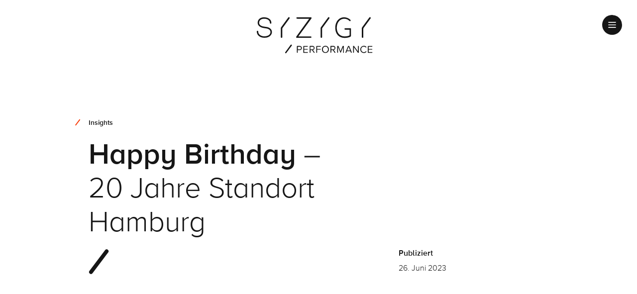

--- FILE ---
content_type: text/html; charset=UTF-8
request_url: https://www.syzygy-performance.de/news/20-jahre-standort-hamburg/
body_size: 25143
content:
<!DOCTYPE html>
<!-- [if lt IE 9]><html class="no-js no-svg ie lt-ie9 lt-ie8 lt-ie7" lang="de-DE"> <![endif] -->
<!-- [if IE 9]><html class="no-js no-svg ie ie9 lt-ie9 lt-ie8" lang="de-DE"> <![endif] -->
<!-- [if gt IE 9]><! -->
<!--

ssssssssssssssssssssssssssssssssssssssssssssssssss
ssssssssssssssssssssssssssssssssssssssssssssssssss
ssssssssssssssssssssssssssssssssszg:gzssssssssssss
ssssssssssssssssssssssssssssssssz;. ./ssssssssssss
sssssssssssssssssssssssssssssssg'..'gsssssssssssss
sssssssssssssssssssssssssssssz;...;zssssssssssssss
ssssssssssssssssssssssssssss/'..'gzsssssssssssssss
ssssssssssssssssssssssssssz:..,/ssssssssssssssssss
ssssssssssssssssssssssss/:,..:zsssssssssssssssssss
ssssssssssssssssssssssz:...,/sssssssssssssssssssss
sssssssssssssssssssss/,...:zssssssssssssssssssssss
sssssssssssssssssszg..':/sssssssssssssssssssssssss
sssssssssssssssssss:...;zsssssssssssssssssssssssss
ssssssssssssssssssz' .;zssssssssssssssssssssssssss
ssssssssssssssssssz' .;sssssssssssssssssssssssssss
ssssssssssssssssssz' .;sssssssssssssssssssssssssss
ssssssssssssssssssz' .;sssssssssssssssssssssssssss
ssssssssssssssssssz' .;sssssssssssssssssssssssssss
ssssssssssssssssssz' .;sssssssssssssssssssssssssss
ssssssssssssssssssz' .;sssssssssssssssssssssssssss
ssssssssssssssssssz' .;sssssssssssssssssssssssssss
ssssssssssssssssssz;..gsssssssssssssssssssssssssss
ssssssssssssssssssszzzssssssssssssssssssssssssssss
ssssssssssssssssssssssssssssssssssssssssssssssssss
ssssssssssssssssssssssssssssssssssssssssssssssssss

-->
<html class="no-js no-svg performance" lang="de-DE">
	<!-- <![endif] -->

	<head>
		<title>20 Jahre Standort Hamburg – so haben wir unser Jubiläum gefeiert | SYZYGY Performance</title>		<meta charset="UTF-8" />
		<meta http-equiv="Content-Type" content="text/html; charset=UTF-8" />
		<meta http-equiv="X-UA-Compatible" content="IE=edge" />
		<meta name="viewport" content="width=device-width, initial-scale=1" />
		<meta name="theme-color" content="#f93a06" />

		<meta name="description" content="Spezialisten für Performance Marketing, Media und Daten." />		<meta name='robots' content='index, follow, max-image-preview:large, max-snippet:-1, max-video-preview:-1' />
	<style>img:is([sizes="auto" i], [sizes^="auto," i]) { contain-intrinsic-size: 3000px 1500px }</style>
	
	<!-- This site is optimized with the Yoast SEO plugin v23.9 - https://yoast.com/wordpress/plugins/seo/ -->
	<link rel="canonical" href="https://www.syzygy-performance.de/news/20-jahre-standort-hamburg/" />
	<meta property="og:locale" content="de_DE" />
	<meta property="og:type" content="article" />
	<meta property="og:title" content="20 Jahre Standort Hamburg – so haben wir unser Jubiläum gefeiert - SYZYGY Performance" />
	<meta property="og:url" content="https://www.syzygy-performance.de/news/20-jahre-standort-hamburg/" />
	<meta property="og:site_name" content="SYZYGY Performance" />
	<meta property="article:modified_time" content="2023-06-26T12:51:26+00:00" />
	<meta name="twitter:card" content="summary_large_image" />
	<script type="application/ld+json" class="yoast-schema-graph">{"@context":"https://schema.org","@graph":[{"@type":"WebPage","@id":"https://www.syzygy-performance.de/news/20-jahre-standort-hamburg/","url":"https://www.syzygy-performance.de/news/20-jahre-standort-hamburg/","name":"20 Jahre Standort Hamburg – so haben wir unser Jubiläum gefeiert - SYZYGY Performance","isPartOf":{"@id":"https://www.syzygy-performance.de/#website"},"datePublished":"2023-06-26T12:47:52+00:00","dateModified":"2023-06-26T12:51:26+00:00","breadcrumb":{"@id":"https://www.syzygy-performance.de/news/20-jahre-standort-hamburg/#breadcrumb"},"inLanguage":"de-DE","potentialAction":[{"@type":"ReadAction","target":["https://www.syzygy-performance.de/news/20-jahre-standort-hamburg/"]}]},{"@type":"BreadcrumbList","@id":"https://www.syzygy-performance.de/news/20-jahre-standort-hamburg/#breadcrumb","itemListElement":[{"@type":"ListItem","position":1,"name":"Home","item":"https://www.syzygy-performance.de/"},{"@type":"ListItem","position":2,"name":"20 Jahre Standort Hamburg – so haben wir unser Jubiläum gefeiert"}]},{"@type":"WebSite","@id":"https://www.syzygy-performance.de/#website","url":"https://www.syzygy-performance.de/","name":"SYZYGY Performance","description":"Spezialisten für Performance Marketing, Media und Daten.","potentialAction":[{"@type":"SearchAction","target":{"@type":"EntryPoint","urlTemplate":"https://www.syzygy-performance.de/?s={search_term_string}"},"query-input":{"@type":"PropertyValueSpecification","valueRequired":true,"valueName":"search_term_string"}}],"inLanguage":"de-DE"}]}</script>
	<!-- / Yoast SEO plugin. -->


<style id='classic-theme-styles-inline-css' type='text/css'>
/*! This file is auto-generated */
.wp-block-button__link{color:#fff;background-color:#32373c;border-radius:9999px;box-shadow:none;text-decoration:none;padding:calc(.667em + 2px) calc(1.333em + 2px);font-size:1.125em}.wp-block-file__button{background:#32373c;color:#fff;text-decoration:none}
</style>
<style id='global-styles-inline-css' type='text/css'>
:root{--wp--preset--aspect-ratio--square: 1;--wp--preset--aspect-ratio--4-3: 4/3;--wp--preset--aspect-ratio--3-4: 3/4;--wp--preset--aspect-ratio--3-2: 3/2;--wp--preset--aspect-ratio--2-3: 2/3;--wp--preset--aspect-ratio--16-9: 16/9;--wp--preset--aspect-ratio--9-16: 9/16;--wp--preset--color--black: #000000;--wp--preset--color--cyan-bluish-gray: #abb8c3;--wp--preset--color--white: #ffffff;--wp--preset--color--pale-pink: #f78da7;--wp--preset--color--vivid-red: #cf2e2e;--wp--preset--color--luminous-vivid-orange: #ff6900;--wp--preset--color--luminous-vivid-amber: #fcb900;--wp--preset--color--light-green-cyan: #7bdcb5;--wp--preset--color--vivid-green-cyan: #00d084;--wp--preset--color--pale-cyan-blue: #8ed1fc;--wp--preset--color--vivid-cyan-blue: #0693e3;--wp--preset--color--vivid-purple: #9b51e0;--wp--preset--gradient--vivid-cyan-blue-to-vivid-purple: linear-gradient(135deg,rgba(6,147,227,1) 0%,rgb(155,81,224) 100%);--wp--preset--gradient--light-green-cyan-to-vivid-green-cyan: linear-gradient(135deg,rgb(122,220,180) 0%,rgb(0,208,130) 100%);--wp--preset--gradient--luminous-vivid-amber-to-luminous-vivid-orange: linear-gradient(135deg,rgba(252,185,0,1) 0%,rgba(255,105,0,1) 100%);--wp--preset--gradient--luminous-vivid-orange-to-vivid-red: linear-gradient(135deg,rgba(255,105,0,1) 0%,rgb(207,46,46) 100%);--wp--preset--gradient--very-light-gray-to-cyan-bluish-gray: linear-gradient(135deg,rgb(238,238,238) 0%,rgb(169,184,195) 100%);--wp--preset--gradient--cool-to-warm-spectrum: linear-gradient(135deg,rgb(74,234,220) 0%,rgb(151,120,209) 20%,rgb(207,42,186) 40%,rgb(238,44,130) 60%,rgb(251,105,98) 80%,rgb(254,248,76) 100%);--wp--preset--gradient--blush-light-purple: linear-gradient(135deg,rgb(255,206,236) 0%,rgb(152,150,240) 100%);--wp--preset--gradient--blush-bordeaux: linear-gradient(135deg,rgb(254,205,165) 0%,rgb(254,45,45) 50%,rgb(107,0,62) 100%);--wp--preset--gradient--luminous-dusk: linear-gradient(135deg,rgb(255,203,112) 0%,rgb(199,81,192) 50%,rgb(65,88,208) 100%);--wp--preset--gradient--pale-ocean: linear-gradient(135deg,rgb(255,245,203) 0%,rgb(182,227,212) 50%,rgb(51,167,181) 100%);--wp--preset--gradient--electric-grass: linear-gradient(135deg,rgb(202,248,128) 0%,rgb(113,206,126) 100%);--wp--preset--gradient--midnight: linear-gradient(135deg,rgb(2,3,129) 0%,rgb(40,116,252) 100%);--wp--preset--font-size--small: 13px;--wp--preset--font-size--medium: 20px;--wp--preset--font-size--large: 36px;--wp--preset--font-size--x-large: 42px;--wp--preset--spacing--20: 0.44rem;--wp--preset--spacing--30: 0.67rem;--wp--preset--spacing--40: 1rem;--wp--preset--spacing--50: 1.5rem;--wp--preset--spacing--60: 2.25rem;--wp--preset--spacing--70: 3.38rem;--wp--preset--spacing--80: 5.06rem;--wp--preset--shadow--natural: 6px 6px 9px rgba(0, 0, 0, 0.2);--wp--preset--shadow--deep: 12px 12px 50px rgba(0, 0, 0, 0.4);--wp--preset--shadow--sharp: 6px 6px 0px rgba(0, 0, 0, 0.2);--wp--preset--shadow--outlined: 6px 6px 0px -3px rgba(255, 255, 255, 1), 6px 6px rgba(0, 0, 0, 1);--wp--preset--shadow--crisp: 6px 6px 0px rgba(0, 0, 0, 1);}:where(.is-layout-flex){gap: 0.5em;}:where(.is-layout-grid){gap: 0.5em;}body .is-layout-flex{display: flex;}.is-layout-flex{flex-wrap: wrap;align-items: center;}.is-layout-flex > :is(*, div){margin: 0;}body .is-layout-grid{display: grid;}.is-layout-grid > :is(*, div){margin: 0;}:where(.wp-block-columns.is-layout-flex){gap: 2em;}:where(.wp-block-columns.is-layout-grid){gap: 2em;}:where(.wp-block-post-template.is-layout-flex){gap: 1.25em;}:where(.wp-block-post-template.is-layout-grid){gap: 1.25em;}.has-black-color{color: var(--wp--preset--color--black) !important;}.has-cyan-bluish-gray-color{color: var(--wp--preset--color--cyan-bluish-gray) !important;}.has-white-color{color: var(--wp--preset--color--white) !important;}.has-pale-pink-color{color: var(--wp--preset--color--pale-pink) !important;}.has-vivid-red-color{color: var(--wp--preset--color--vivid-red) !important;}.has-luminous-vivid-orange-color{color: var(--wp--preset--color--luminous-vivid-orange) !important;}.has-luminous-vivid-amber-color{color: var(--wp--preset--color--luminous-vivid-amber) !important;}.has-light-green-cyan-color{color: var(--wp--preset--color--light-green-cyan) !important;}.has-vivid-green-cyan-color{color: var(--wp--preset--color--vivid-green-cyan) !important;}.has-pale-cyan-blue-color{color: var(--wp--preset--color--pale-cyan-blue) !important;}.has-vivid-cyan-blue-color{color: var(--wp--preset--color--vivid-cyan-blue) !important;}.has-vivid-purple-color{color: var(--wp--preset--color--vivid-purple) !important;}.has-black-background-color{background-color: var(--wp--preset--color--black) !important;}.has-cyan-bluish-gray-background-color{background-color: var(--wp--preset--color--cyan-bluish-gray) !important;}.has-white-background-color{background-color: var(--wp--preset--color--white) !important;}.has-pale-pink-background-color{background-color: var(--wp--preset--color--pale-pink) !important;}.has-vivid-red-background-color{background-color: var(--wp--preset--color--vivid-red) !important;}.has-luminous-vivid-orange-background-color{background-color: var(--wp--preset--color--luminous-vivid-orange) !important;}.has-luminous-vivid-amber-background-color{background-color: var(--wp--preset--color--luminous-vivid-amber) !important;}.has-light-green-cyan-background-color{background-color: var(--wp--preset--color--light-green-cyan) !important;}.has-vivid-green-cyan-background-color{background-color: var(--wp--preset--color--vivid-green-cyan) !important;}.has-pale-cyan-blue-background-color{background-color: var(--wp--preset--color--pale-cyan-blue) !important;}.has-vivid-cyan-blue-background-color{background-color: var(--wp--preset--color--vivid-cyan-blue) !important;}.has-vivid-purple-background-color{background-color: var(--wp--preset--color--vivid-purple) !important;}.has-black-border-color{border-color: var(--wp--preset--color--black) !important;}.has-cyan-bluish-gray-border-color{border-color: var(--wp--preset--color--cyan-bluish-gray) !important;}.has-white-border-color{border-color: var(--wp--preset--color--white) !important;}.has-pale-pink-border-color{border-color: var(--wp--preset--color--pale-pink) !important;}.has-vivid-red-border-color{border-color: var(--wp--preset--color--vivid-red) !important;}.has-luminous-vivid-orange-border-color{border-color: var(--wp--preset--color--luminous-vivid-orange) !important;}.has-luminous-vivid-amber-border-color{border-color: var(--wp--preset--color--luminous-vivid-amber) !important;}.has-light-green-cyan-border-color{border-color: var(--wp--preset--color--light-green-cyan) !important;}.has-vivid-green-cyan-border-color{border-color: var(--wp--preset--color--vivid-green-cyan) !important;}.has-pale-cyan-blue-border-color{border-color: var(--wp--preset--color--pale-cyan-blue) !important;}.has-vivid-cyan-blue-border-color{border-color: var(--wp--preset--color--vivid-cyan-blue) !important;}.has-vivid-purple-border-color{border-color: var(--wp--preset--color--vivid-purple) !important;}.has-vivid-cyan-blue-to-vivid-purple-gradient-background{background: var(--wp--preset--gradient--vivid-cyan-blue-to-vivid-purple) !important;}.has-light-green-cyan-to-vivid-green-cyan-gradient-background{background: var(--wp--preset--gradient--light-green-cyan-to-vivid-green-cyan) !important;}.has-luminous-vivid-amber-to-luminous-vivid-orange-gradient-background{background: var(--wp--preset--gradient--luminous-vivid-amber-to-luminous-vivid-orange) !important;}.has-luminous-vivid-orange-to-vivid-red-gradient-background{background: var(--wp--preset--gradient--luminous-vivid-orange-to-vivid-red) !important;}.has-very-light-gray-to-cyan-bluish-gray-gradient-background{background: var(--wp--preset--gradient--very-light-gray-to-cyan-bluish-gray) !important;}.has-cool-to-warm-spectrum-gradient-background{background: var(--wp--preset--gradient--cool-to-warm-spectrum) !important;}.has-blush-light-purple-gradient-background{background: var(--wp--preset--gradient--blush-light-purple) !important;}.has-blush-bordeaux-gradient-background{background: var(--wp--preset--gradient--blush-bordeaux) !important;}.has-luminous-dusk-gradient-background{background: var(--wp--preset--gradient--luminous-dusk) !important;}.has-pale-ocean-gradient-background{background: var(--wp--preset--gradient--pale-ocean) !important;}.has-electric-grass-gradient-background{background: var(--wp--preset--gradient--electric-grass) !important;}.has-midnight-gradient-background{background: var(--wp--preset--gradient--midnight) !important;}.has-small-font-size{font-size: var(--wp--preset--font-size--small) !important;}.has-medium-font-size{font-size: var(--wp--preset--font-size--medium) !important;}.has-large-font-size{font-size: var(--wp--preset--font-size--large) !important;}.has-x-large-font-size{font-size: var(--wp--preset--font-size--x-large) !important;}
:where(.wp-block-post-template.is-layout-flex){gap: 1.25em;}:where(.wp-block-post-template.is-layout-grid){gap: 1.25em;}
:where(.wp-block-columns.is-layout-flex){gap: 2em;}:where(.wp-block-columns.is-layout-grid){gap: 2em;}
:root :where(.wp-block-pullquote){font-size: 1.5em;line-height: 1.6;}
</style>
<link rel='stylesheet' id='borlabs-cookie-css' href='https://www.syzygy-performance.de/app/cache/borlabs-cookie/borlabs-cookie_1_de.css?ver=2.2.49-29' type='text/css' media='all' />
<script type="text/javascript" id="borlabs-cookie-prioritize-js-extra">
/* <![CDATA[ */
var borlabsCookiePrioritized = {"domain":"www.syzygy-performance.de","path":"\/","version":"1","bots":"1","optInJS":{"statistics":{"google-tag-manager":"[base64]"}}};
/* ]]> */
</script>
<script type="text/javascript" src="https://www.syzygy-performance.de/app/mu-plugins/borlabs-cookie/assets/javascript/borlabs-cookie-prioritize.min.js?ver=2.2.49" id="borlabs-cookie-prioritize-js"></script>
<link rel="https://api.w.org/" href="https://www.syzygy-performance.de/wp-json/" /><link rel="alternate" title="JSON" type="application/json" href="https://www.syzygy-performance.de/wp-json/wp/v2/news/5798" /><link rel="alternate" title="oEmbed (JSON)" type="application/json+oembed" href="https://www.syzygy-performance.de/wp-json/oembed/1.0/embed?url=https%3A%2F%2Fwww.syzygy-performance.de%2Fnews%2F20-jahre-standort-hamburg%2F" />
<link rel="alternate" title="oEmbed (XML)" type="text/xml+oembed" href="https://www.syzygy-performance.de/wp-json/oembed/1.0/embed?url=https%3A%2F%2Fwww.syzygy-performance.de%2Fnews%2F20-jahre-standort-hamburg%2F&#038;format=xml" />
<!-- No GTM -->

		<link rel="alternate" hreflang="de" href="https://www.syzygy-performance.de/news/20-jahre-standort-hamburg/" /><link rel="alternate" hreflang="x-default" href="https://www.syzygy-performance.de/news/20-jahre-standort-hamburg/" />		<link rel="author" href="https://www.syzygy-performance.de/app/themes/syzygy/humans.txt" />
		<link rel="pingback" href="https://www.syzygy-performance.de/wp/xmlrpc.php" />
		<link rel="profile" href="http://gmpg.org/xfn/11" />

		<link rel="shortcut icon" href="[data-uri]" />
		<link rel="shortcut icon" href="[data-uri]" />
		<link rel="apple-touch-icon" href="[data-uri]" />
		<link rel="image_src" href="[data-uri]" />

											<link rel="preload"
					href="https://www.syzygy-performance.de/app/themes/syzygy/assets/fonts/224ac71f6855a49155c04c4b0098b048.woff"
					as="font"
					type="font/woff"
					crossorigin />
												<link rel="preload"
					href="https://www.syzygy-performance.de/app/themes/syzygy/assets/fonts/2ac92ad2ecd5d8cb6329561c7cb1088e.woff2"
					as="font"
					type="font/woff2"
					crossorigin />
												<link rel="preload"
					href="https://www.syzygy-performance.de/app/themes/syzygy/assets/fonts/ae2380f05e39b4a8ad9ab07e95e0d9e0.woff"
					as="font"
					type="font/woff"
					crossorigin />
												<link rel="preload"
					href="https://www.syzygy-performance.de/app/themes/syzygy/assets/fonts/b53366668cf079262a859334b9c66d49.woff2"
					as="font"
					type="font/woff2"
					crossorigin />
												<link rel="preload"
					href="https://www.syzygy-performance.de/app/themes/syzygy/assets/fonts/ba614e4a6c16c8c2fdc46f20fc4f82bc.woff2"
					as="font"
					type="font/woff2"
					crossorigin />
												<link rel="preload"
					href="https://www.syzygy-performance.de/app/themes/syzygy/assets/fonts/c511838dfcfddfff98182635315cf146.woff"
					as="font"
					type="font/woff"
					crossorigin />
					
				<link rel="stylesheet"
			href="https://www.syzygy-performance.de/app/themes/syzygy/assets/css/main.css?v=0.13.0"
			type="text/css"
			media="screen" />

				<style>
			:root{ --color-primary:#f93a06 }
		</style>

				<script>
			dataLayer = [];
		</script>

				<!-- prettier-ignore -->
		<script type="text/javascript">
			window.SyzConsentProxy = new Proxy ({}, {
				get: (target, name) => {
					return {
						consent: () => {
							// check was called first
							if (target[name] && target[name].callback) {
								target[name].callback();
								return;
							}

							// set consent
							target[name] = { consent: true };
						},
						check: (callback) => {
							// check was called first
							if (!target[name]) {
								target[name] = { callback };
								return;
							}

							// prepare video
							if (target[name] && target[name].consent) {
								callback();
							}
						},
					};
				},
			});
		</script>

		
			</head>

	<body id="body" class="t-base wp-singular news-template-default single single-news postid-5798 wp-theme-syzygy" data-template="t-base.template.twig">
					<div class="o-navigation " data-controller="Navigation">
	<a href="#" title="navigation" class="o-navigation__toggle" data-ref="toggle">
		<svg width="46px" height="46px" viewbox="0 0 46 46" version="1.1" xmlns="http://www.w3.org/2000/svg" xmlns:xlink="http://www.w3.org/1999/xlink">
			<title>navigation toggle</title>
			<g fill="#000000">
				<rect x="14" y="16" width="18" height="2" rx="1"></rect>
				<rect x="14" y="22" width="18" height="2" rx="1"></rect>
				<rect x="14" y="28" width="18" height="2" rx="1"></rect>
			</g>
		</svg>
	</a>

	<div class="o-navigation__menu uk-light uk-flex uk-flex-column uk-flex-between" data-ref="navigation" hidden>
		<ul class="m-navlist uk-nav uk-nav-primary o-navigation__navlist uk-margin-auto-vertical" data-controller="Navlist"><li class="m-navlist__item ">
			<a class="m-navlist__link" href="https://www.syzygy-performance.de/" onclick="dataLayer.push({'event': 'navigation', 'gaEventCategory': 'navigation', 'gaEventAction': 'menu', 'gaEventLabel': 'Home'});">
				<span class="m-navlist__label">Home</span></a></li><li class="m-navlist__item ">
			<a class="m-navlist__link" href="https://www.syzygy-performance.de/ueber-uns/" onclick="dataLayer.push({'event': 'navigation', 'gaEventCategory': 'navigation', 'gaEventAction': 'menu', 'gaEventLabel': 'Über uns'});">
				<span class="m-navlist__label">Über uns</span></a></li><li class="m-navlist__item ">
			<a class="m-navlist__link" href="https://www.syzygy-performance.de/services/" onclick="dataLayer.push({'event': 'navigation', 'gaEventCategory': 'navigation', 'gaEventAction': 'menu', 'gaEventLabel': 'Services'});">
				<span class="m-navlist__label">Services</span></a></li><li class="m-navlist__item ">
			<a class="m-navlist__link" href="https://www.syzygy-performance.de/projekte/" onclick="dataLayer.push({'event': 'navigation', 'gaEventCategory': 'navigation', 'gaEventAction': 'menu', 'gaEventLabel': 'Referenzen'});">
				<span class="m-navlist__label">Referenzen</span></a></li><li class="m-navlist__item ">
			<a class="m-navlist__link" href="https://www.syzygy-performance.de/news/" onclick="dataLayer.push({'event': 'navigation', 'gaEventCategory': 'navigation', 'gaEventAction': 'menu', 'gaEventLabel': 'Insights'});">
				<span class="m-navlist__label">Insights</span></a></li><li class="m-navlist__item ">
			<a class="m-navlist__link" href="https://www.syzygy-performance.de/jobs/" onclick="dataLayer.push({'event': 'navigation', 'gaEventCategory': 'navigation', 'gaEventAction': 'menu', 'gaEventLabel': 'Jobs'});">
				<span class="m-navlist__label">Jobs</span></a></li><li class="m-navlist__item ">
			<a class="m-navlist__link" href="https://www.syzygy-performance.de/kontakt/" onclick="dataLayer.push({'event': 'navigation', 'gaEventCategory': 'navigation', 'gaEventAction': 'menu', 'gaEventLabel': 'Kontakt'});">
				<span class="m-navlist__label">Kontakt</span></a></li></ul>

		<div class="m-socialmedia o-navigation__socialmedia uk-margin-large-top">
	<ul class="uk-iconnav">
		<li>
				<a href="https://instagram.com/syzygy_performance"
					target="_blank"
					title="Instagram @ Instagram"
					class="m-socialmedia__link"
					rel="noreferrer"
					uk-icon="icon: instagram">

				</a>
			</li>
		<li>
				<a href="https://www.linkedin.com/company/syzygy-performance-marketing"
					target="_blank"
					title="LinkedIn Deutschland @ LinkedIn"
					class="m-socialmedia__link"
					rel="noreferrer"
					uk-icon="icon: linkedin">

				</a>
			</li>
			</ul>
</div>

			</div>
</div>
	
		<main id="main" role="main" class="t-base__content content-wrapper">
				<div class="b-article-stage ">
	<div class="m-article-stage " data-controller="ArticleStage">
	<div class="m-article-stage__logo-wrapper">
				<div class="a-page-logo a-page-logo--block " data-controller="PageLogo"><a class="a-page-logo__wrapper a-page-logo__wrapper--black clickable"
			href="https://www.syzygy-performance.de/"
			aria-label=""
			target="_self">
			<img decoding="async" src="https://www.syzygy-performance.de/app/uploads/performance-logo.svg" alt="" data-ref="logo" />
		</a></div>
	</div>
	<div class="m-article-stage__content-wrapper" data-ref="contentWrapper">
		<div class="m-article-stage__content">
			<div class="m-article-stage__tag-wrapper">
				<a class="a-tag " href="https://www.syzygy-performance.de/news/">
	<span class="a-tag__icon" uk-icon="icon: slash"></span
	><span class="a-tag__text">Insights</span>
</a>
			</div>
						<div class="m-article-stage__headline-wrapper m-article-stage__headline-wrapper--meta">
				<div class="a-stage-headline a-stage-headline--black a-stage-headline--size-default ">
	<h1 class="a-stage-headline__headline"><p><strong>Happy Birthday </strong>–<br />
20 Jahre Standort Hamburg</p>
</h1>
	<div class="a-stage-headline__slash-wrapper">
		<div class="a-stage-headline__slash" uk-icon="icon: slash"></div>
	</div>
</div>
									<div class="m-article-stage__meta">
						<div class="m-article-stage__published">
							Publiziert
						</div>
						<div class="m-article-stage__location">
														26. Juni 2023
						</div>
					</div>
							</div>
					</div>
	</div>
	</div>
</div>




<div class="b-brick uk-section uk-section-default b-brick--media  " >
	<div class="uk-container">
		
		
		
				<div class="b-media   "><div class="m-media m-media--stillImage "><div class="m-media__media-wrapper">
		<img
	class="a-image  uk-width-1-1 b-media-copy__media-stillImage"
	data-controller="Image"
	data-uuid="abd4a3fa-85da-4f20-b7ec-b42c13a33772"
			data-src="https://www.syzygy-performance.de/app/uploads/20230623_20_jahre_neuer_wall_44-scaled.jpg"
				data-srcset="https://www.syzygy-performance.de/app/uploads/20230623_20_jahre_neuer_wall_44-scaled.jpg 2560w, https://www.syzygy-performance.de/app/uploads/20230623_20_jahre_neuer_wall_44-300x200.jpg 300w, https://www.syzygy-performance.de/app/uploads/20230623_20_jahre_neuer_wall_44-1024x681.jpg 1024w, https://www.syzygy-performance.de/app/uploads/20230623_20_jahre_neuer_wall_44-1536x1022.jpg 1536w, https://www.syzygy-performance.de/app/uploads/20230623_20_jahre_neuer_wall_44-2048x1363.jpg 2048w, https://www.syzygy-performance.de/app/uploads/20230623_20_jahre_neuer_wall_44-1623x1080.jpg 1623w, https://www.syzygy-performance.de/app/uploads/20230623_20_jahre_neuer_wall_44-866x576.jpg 866w, https://www.syzygy-performance.de/app/uploads/20230623_20_jahre_neuer_wall_44-541x360.jpg 541w, https://www.syzygy-performance.de/app/uploads/20230623_20_jahre_neuer_wall_44-1080x719.jpg 1080w, https://www.syzygy-performance.de/app/uploads/20230623_20_jahre_neuer_wall_44-576x383.jpg 576w, https://www.syzygy-performance.de/app/uploads/20230623_20_jahre_neuer_wall_44-360x240.jpg 360w, https://www.syzygy-performance.de/app/uploads/20230623_20_jahre_neuer_wall_44-1052x700.jpg 1052w"
		data-width="2560"
	data-height="1703"
						uk-img
				style=""
	alt=""
	id=""
/>
</div>

	</div>
</div>
	
	</div></div>



<div class="b-brick uk-section uk-section-default b-brick--copy uk-section-overlap " >
	<div class="uk-container">
		
		
		
				<div class="b-copy">
						<div class="b-copy__wrapper b-copy__wrapper--left b-copy__wrapper--wide">
				
<div class="m-copy ">
	<div class="m-copy__modifier-wrapper uk-flex uk-flex-column m-copy__modifier-wrapper--left">
		<div class="m-copy__wrapper">
			
							<div class="m-copy__copy uk-flex uk-flex-column m-copy__copy--style-4">
					<p>Vor genau 20 Jahren, am 23.06.2003, wurde ein Startup namens &#8220;<strong>Gesellschaft für elektronischen Handel</strong>&#8221; (kurz GfeH) gegründet. Im Jahr 2007 wurde es von SYZYGY übernommen und kurz darauf in &#8220;<strong>unquedigital</strong>&#8221; umbenannt. Im Rahmen der Initiative &#8220;One SYZYGY&#8221; erhielt das Unternehmen etwa 10 Jahre später den Namen &#8220;<strong>SYZYGY Media</strong>&#8220;. Im Jahr 2021 fusionierte es mit der damaligen &#8220;SYZYGY Performance&#8221; zur heutigen &#8220;<strong>SYZYGY Performance Marketing GmbH</strong>&#8221; mit Standorten in Hamburg und München.</p>
<p>Die Namen haben gewechselt, aber gleichgeblieben ist eines: Wir haben immer <strong>großartige Menschen</strong> bei uns gehabt! Wenn das kein Grund zum Feiern ist!</p>
<p>Und so versammelten sich ehemalige wie aktuelle Kolleg:innen am vergangenen Freitagabend zum gemütlichen BBQ auf der legendären Dachterrasse des Hamburger Office. Bei gelöster Atmosphäre, kühlen Drinks, leckerem Grillgut sowie zahlreichen Anekdoten und epischen Stories kamen Kolleg:innen zusammen und erinnerten ehrwürdige und einzigartige Momente aus den letzten 20 Jahren.</p>
<p>Ein paar Eindrücke des gemütlichen Abends haben wir hier gesammelt.</p>
<p><strong>Happy Birthday Standort Hamburg – auf die nächsten 20!</strong></p>

				</div>
					</div>

				
				
					</div>
</div>
			</div>
		</div>
	
	</div></div>


<div class="b-highlight-gallery ">
	<div class="m-highlight-gallery " data-controller="HighlightGallery">
	<div class="m-highlight-gallery__copy">
		<h2 class="m-highlight-gallery__headline">
			Ein paar Eindrücke des Abends:
		</h2>
		<div class="m-highlight-gallery__captions">
							<div class="m-highlight-gallery__caption m-highlight-gallery__caption-0 uk-animation-fade"
					hidden>
					&nbsp;
				</div>
							<div class="m-highlight-gallery__caption m-highlight-gallery__caption-1 uk-animation-fade"
					hidden>
					&nbsp;
				</div>
							<div class="m-highlight-gallery__caption m-highlight-gallery__caption-2 uk-animation-fade"
					hidden>
					&nbsp;
				</div>
							<div class="m-highlight-gallery__caption m-highlight-gallery__caption-3 uk-animation-fade"
					hidden>
					&nbsp;
				</div>
							<div class="m-highlight-gallery__caption m-highlight-gallery__caption-4 uk-animation-fade"
					hidden>
					&nbsp;
				</div>
							<div class="m-highlight-gallery__caption m-highlight-gallery__caption-5 uk-animation-fade"
					hidden>
					&nbsp;
				</div>
							<div class="m-highlight-gallery__caption m-highlight-gallery__caption-6 uk-animation-fade"
					hidden>
					&nbsp;
				</div>
							<div class="m-highlight-gallery__caption m-highlight-gallery__caption-7 uk-animation-fade"
					hidden>
					&nbsp;
				</div>
							<div class="m-highlight-gallery__caption m-highlight-gallery__caption-8 uk-animation-fade"
					hidden>
					&nbsp;
				</div>
							<div class="m-highlight-gallery__caption m-highlight-gallery__caption-9 uk-animation-fade"
					hidden>
					&nbsp;
				</div>
							<div class="m-highlight-gallery__caption m-highlight-gallery__caption-10 uk-animation-fade"
					hidden>
					&nbsp;
				</div>
							<div class="m-highlight-gallery__caption m-highlight-gallery__caption-11 uk-animation-fade"
					hidden>
					&nbsp;
				</div>
							<div class="m-highlight-gallery__caption m-highlight-gallery__caption-12 uk-animation-fade"
					hidden>
					&nbsp;
				</div>
					</div>
	</div>
	<div class="m-highlight-gallery__fullscreen-cursor"
		uk-icon="plus-circle"
		data-ref="fullscreenCursor"
		hidden></div>
	<div class="m-highlight-gallery__alternate-views">
		<div class="m-highlight-gallery__fullscreen-gallery-wrapper"
			data-ref="fullscreenGalleryWrapper"
			tabIndex="0">
			<div class="m-highlight-gallery__logo">
								<div class="a-page-logo a-page-logo--block " data-controller="PageLogo"><span class="a-page-logo__wrapper a-page-logo__wrapper--black">
			<img decoding="async" src="https://www.syzygy-performance.de/app/uploads/performance-logo.svg" alt="" data-ref="logo" />
		</span></div>
			</div>

			<div class="m-highlight-gallery__fullscreen-gallery" data-ref="fullscreenGallery">
				<div class="m-highlight-gallery__copy">
					<div class="m-highlight-gallery__fullscreen-headline">
						Ein paar Eindrücke des Abends:
					</div>
					<div class="m-highlight-gallery__captions m-highlight-gallery__captions--fullscreen">
													<div class="m-highlight-gallery__caption m-highlight-gallery__caption-0 uk-animation-fade"
								hidden>
								&nbsp;
							</div>
													<div class="m-highlight-gallery__caption m-highlight-gallery__caption-1 uk-animation-fade"
								hidden>
								&nbsp;
							</div>
													<div class="m-highlight-gallery__caption m-highlight-gallery__caption-2 uk-animation-fade"
								hidden>
								&nbsp;
							</div>
													<div class="m-highlight-gallery__caption m-highlight-gallery__caption-3 uk-animation-fade"
								hidden>
								&nbsp;
							</div>
													<div class="m-highlight-gallery__caption m-highlight-gallery__caption-4 uk-animation-fade"
								hidden>
								&nbsp;
							</div>
													<div class="m-highlight-gallery__caption m-highlight-gallery__caption-5 uk-animation-fade"
								hidden>
								&nbsp;
							</div>
													<div class="m-highlight-gallery__caption m-highlight-gallery__caption-6 uk-animation-fade"
								hidden>
								&nbsp;
							</div>
													<div class="m-highlight-gallery__caption m-highlight-gallery__caption-7 uk-animation-fade"
								hidden>
								&nbsp;
							</div>
													<div class="m-highlight-gallery__caption m-highlight-gallery__caption-8 uk-animation-fade"
								hidden>
								&nbsp;
							</div>
													<div class="m-highlight-gallery__caption m-highlight-gallery__caption-9 uk-animation-fade"
								hidden>
								&nbsp;
							</div>
													<div class="m-highlight-gallery__caption m-highlight-gallery__caption-10 uk-animation-fade"
								hidden>
								&nbsp;
							</div>
													<div class="m-highlight-gallery__caption m-highlight-gallery__caption-11 uk-animation-fade"
								hidden>
								&nbsp;
							</div>
													<div class="m-highlight-gallery__caption m-highlight-gallery__caption-12 uk-animation-fade"
								hidden>
								&nbsp;
							</div>
											</div>
				</div>

				<button class="m-highlight-gallery__exit-fullscreen-button"
					href="#"
					data-ref="exitFullscreen"
					uk-icon="close-circle"
					hidden>

				</button>

				<div class="m-highlight-gallery__fullscreen-gallery-items uk-slideshow-items">
											<img
	class="a-image  "
	data-controller="Image"
	data-uuid="92b808c5-4945-4b5b-a73a-6af783cd4b59"
			data-src="https://www.syzygy-performance.de/app/uploads/20230623_20_jahre_neuer_wall_1-1-scaled.jpg"
			data-width="2560"
	data-height="1703"
						uk-img
				style=""
	alt=""
	id=""
/>
											<img
	class="a-image  "
	data-controller="Image"
	data-uuid="f1b06447-99be-4d0f-9a70-d2f30f6f6aee"
			data-src="https://www.syzygy-performance.de/app/uploads/20230623_20_jahre_neuer_wall_3-1-scaled.jpg"
			data-width="2560"
	data-height="1703"
						uk-img
				style=""
	alt=""
	id=""
/>
											<img
	class="a-image  "
	data-controller="Image"
	data-uuid="0c752483-c3c7-4981-9bb7-769589fe2cb9"
			data-src="https://www.syzygy-performance.de/app/uploads/20230623_20_jahre_neuer_wall_22-scaled.jpg"
			data-width="2560"
	data-height="1703"
						uk-img
				style=""
	alt=""
	id=""
/>
											<img
	class="a-image  "
	data-controller="Image"
	data-uuid="f57d5326-6e9f-4a3b-90eb-10a514bc6654"
			data-src="https://www.syzygy-performance.de/app/uploads/20230623_20_jahre_neuer_wall_27-scaled.jpg"
			data-width="2560"
	data-height="1703"
						uk-img
				style=""
	alt=""
	id=""
/>
											<img
	class="a-image  "
	data-controller="Image"
	data-uuid="9bbfe558-e1f4-49ca-8fdd-b41a7abe2dee"
			data-src="https://www.syzygy-performance.de/app/uploads/20230623_20_jahre_neuer_wall_30-scaled.jpg"
			data-width="2560"
	data-height="1703"
						uk-img
				style=""
	alt=""
	id=""
/>
											<img
	class="a-image  "
	data-controller="Image"
	data-uuid="3231685c-701a-469d-b155-aeb86a460228"
			data-src="https://www.syzygy-performance.de/app/uploads/20230623_20_jahre_neuer_wall_35-scaled.jpg"
			data-width="2560"
	data-height="1703"
						uk-img
				style=""
	alt=""
	id=""
/>
											<img
	class="a-image  "
	data-controller="Image"
	data-uuid="055905cb-f278-4250-950a-1aa618e1c331"
			data-src="https://www.syzygy-performance.de/app/uploads/20230623_20_jahre_neuer_wall_42-scaled.jpg"
			data-width="2560"
	data-height="1703"
						uk-img
				style=""
	alt=""
	id=""
/>
											<img
	class="a-image  "
	data-controller="Image"
	data-uuid="30e1b1da-3c95-4762-a5e9-0be44a22ca39"
			data-src="https://www.syzygy-performance.de/app/uploads/20230623_20_jahre_neuer_wall_47-scaled.jpg"
			data-width="2560"
	data-height="1703"
						uk-img
				style=""
	alt=""
	id=""
/>
											<img
	class="a-image  "
	data-controller="Image"
	data-uuid="9a062db5-c8a9-4586-ba87-2bb4056758f9"
			data-src="https://www.syzygy-performance.de/app/uploads/20230623_20_jahre_neuer_wall_48-scaled.jpg"
			data-width="2560"
	data-height="1703"
						uk-img
				style=""
	alt=""
	id=""
/>
											<img
	class="a-image  "
	data-controller="Image"
	data-uuid="bd3d0949-bd43-434c-8c00-71ff6d292ca6"
			data-src="https://www.syzygy-performance.de/app/uploads/20230623_20_jahre_neuer_wall_8-scaled.jpg"
			data-width="2560"
	data-height="1703"
						uk-img
				style=""
	alt=""
	id=""
/>
											<img
	class="a-image  "
	data-controller="Image"
	data-uuid="4156c01b-220d-49f7-8a71-a847e60e70ee"
			data-src="https://www.syzygy-performance.de/app/uploads/20230623_20_jahre_neuer_wall_9-scaled.jpg"
			data-width="2560"
	data-height="1703"
						uk-img
				style=""
	alt=""
	id=""
/>
											<img
	class="a-image  "
	data-controller="Image"
	data-uuid="63b45c82-26f2-4295-8262-323d39b2586e"
			data-src="https://www.syzygy-performance.de/app/uploads/20230623_20_jahre_neuer_wall_23-scaled.jpg"
			data-width="2560"
	data-height="1703"
						uk-img
				style=""
	alt=""
	id=""
/>
											<img
	class="a-image  "
	data-controller="Image"
	data-uuid="a534e491-e019-425c-8450-89d6f3075aaa"
			data-src="https://www.syzygy-performance.de/app/uploads/20230623_20_jahre_neuer_wall_34-scaled.jpg"
			data-width="2560"
	data-height="1703"
						uk-img
				style=""
	alt=""
	id=""
/>
									</div>
			</div>

			<div class="m-highlight-gallery__controls" data-ref="controls">
				<button class="m-highlight-gallery__arrow-wrapper" data-ref="previous">
					<span class="m-highlight-gallery__arrow m-highlight-gallery__arrow--prev"
						uk-icon="arrow-left">

					</span>
				</button>
				<span class="m-highlight-gallery__controls-number m-highlight-gallery__controls-number--current"
					data-ref="controlCurrent">

				</span>
				<span class="m-highlight-gallery__controls-slash-wrapper">
					<span class="m-highlight-gallery__controls-slash" uk-icon="slash"></span>
				</span>
				<span class="m-highlight-gallery__controls-number m-highlight-gallery__controls-number--max">
					13
				</span>
				<button class="m-highlight-gallery__arrow-wrapper" data-ref="next">
					<span class="m-highlight-gallery__arrow m-highlight-gallery__arrow--next"
						uk-icon="arrow-right">

					</span>
				</button>
			</div>
		</div>

		<div class="m-highlight-gallery__slider-wrapper" data-ref="sliderWrapper">
			<div class="m-highlight-gallery__slider" data-ref="slider">
				<div class="m-highlight-gallery__slider-items uk-slider-items">
											<img
	class="a-image  "
	data-controller="Image"
	data-uuid="5f01a87c-8f0b-49fd-a205-35f78df58ed1"
			data-src="https://www.syzygy-performance.de/app/uploads/20230623_20_jahre_neuer_wall_1-1-scaled.jpg"
			data-width="2560"
	data-height="1703"
						uk-img
				style=""
	alt=""
	id=""
/>
											<img
	class="a-image  "
	data-controller="Image"
	data-uuid="7d0f7a67-061c-4568-8219-fac24c31ffb6"
			data-src="https://www.syzygy-performance.de/app/uploads/20230623_20_jahre_neuer_wall_3-1-scaled.jpg"
			data-width="2560"
	data-height="1703"
						uk-img
				style=""
	alt=""
	id=""
/>
											<img
	class="a-image  "
	data-controller="Image"
	data-uuid="f7f9af43-f7c9-436a-b120-aa63034b82c9"
			data-src="https://www.syzygy-performance.de/app/uploads/20230623_20_jahre_neuer_wall_22-scaled.jpg"
			data-width="2560"
	data-height="1703"
						uk-img
				style=""
	alt=""
	id=""
/>
											<img
	class="a-image  "
	data-controller="Image"
	data-uuid="8c69bb1e-7f92-4da4-bd58-f665c5252d2f"
			data-src="https://www.syzygy-performance.de/app/uploads/20230623_20_jahre_neuer_wall_27-scaled.jpg"
			data-width="2560"
	data-height="1703"
						uk-img
				style=""
	alt=""
	id=""
/>
											<img
	class="a-image  "
	data-controller="Image"
	data-uuid="649bddda-4991-48b2-bd14-e2bf924d30dc"
			data-src="https://www.syzygy-performance.de/app/uploads/20230623_20_jahre_neuer_wall_30-scaled.jpg"
			data-width="2560"
	data-height="1703"
						uk-img
				style=""
	alt=""
	id=""
/>
											<img
	class="a-image  "
	data-controller="Image"
	data-uuid="c28c0cc8-7441-44b3-ad1f-706da56600a8"
			data-src="https://www.syzygy-performance.de/app/uploads/20230623_20_jahre_neuer_wall_35-scaled.jpg"
			data-width="2560"
	data-height="1703"
						uk-img
				style=""
	alt=""
	id=""
/>
											<img
	class="a-image  "
	data-controller="Image"
	data-uuid="cf209a56-5f83-4eef-bf89-139d8a5e9e0a"
			data-src="https://www.syzygy-performance.de/app/uploads/20230623_20_jahre_neuer_wall_42-scaled.jpg"
			data-width="2560"
	data-height="1703"
						uk-img
				style=""
	alt=""
	id=""
/>
											<img
	class="a-image  "
	data-controller="Image"
	data-uuid="049a625e-ef0e-49e2-bd29-4bc4821aaee1"
			data-src="https://www.syzygy-performance.de/app/uploads/20230623_20_jahre_neuer_wall_47-scaled.jpg"
			data-width="2560"
	data-height="1703"
						uk-img
				style=""
	alt=""
	id=""
/>
											<img
	class="a-image  "
	data-controller="Image"
	data-uuid="911aa343-9b96-48f1-9a94-25b97cfe5c1c"
			data-src="https://www.syzygy-performance.de/app/uploads/20230623_20_jahre_neuer_wall_48-scaled.jpg"
			data-width="2560"
	data-height="1703"
						uk-img
				style=""
	alt=""
	id=""
/>
											<img
	class="a-image  "
	data-controller="Image"
	data-uuid="1d7caa06-144a-4f4b-b9d8-776df0ef59ed"
			data-src="https://www.syzygy-performance.de/app/uploads/20230623_20_jahre_neuer_wall_8-scaled.jpg"
			data-width="2560"
	data-height="1703"
						uk-img
				style=""
	alt=""
	id=""
/>
											<img
	class="a-image  "
	data-controller="Image"
	data-uuid="f778811b-f858-4cc6-b129-30ea5ac74af5"
			data-src="https://www.syzygy-performance.de/app/uploads/20230623_20_jahre_neuer_wall_9-scaled.jpg"
			data-width="2560"
	data-height="1703"
						uk-img
				style=""
	alt=""
	id=""
/>
											<img
	class="a-image  "
	data-controller="Image"
	data-uuid="9cfbba07-0cf9-4f26-b140-75174ce52387"
			data-src="https://www.syzygy-performance.de/app/uploads/20230623_20_jahre_neuer_wall_23-scaled.jpg"
			data-width="2560"
	data-height="1703"
						uk-img
				style=""
	alt=""
	id=""
/>
											<img
	class="a-image  "
	data-controller="Image"
	data-uuid="19585b55-9c86-403a-8aba-54cdb224a229"
			data-src="https://www.syzygy-performance.de/app/uploads/20230623_20_jahre_neuer_wall_34-scaled.jpg"
			data-width="2560"
	data-height="1703"
						uk-img
				style=""
	alt=""
	id=""
/>
									</div>
				<div class="m-highlight-gallery__controls" data-ref="controlsMobile">
					<button class="m-highlight-gallery__arrow-wrapper" data-ref="previousMobile">
						<span class="m-highlight-gallery__arrow m-highlight-gallery__arrow--prev"
							uk-icon="arrow-left">

						</span>
					</button>
					<span class="m-highlight-gallery__controls-number m-highlight-gallery__controls-number--current"
						data-ref="controlCurrentMobile">

					</span>
					<span class="m-highlight-gallery__controls-slash-wrapper">
						<span class="m-highlight-gallery__controls-slash" uk-icon="slash"></span>
					</span>
					<span class="m-highlight-gallery__controls-number m-highlight-gallery__controls-number--max">
						13
					</span>
					<button class="m-highlight-gallery__arrow-wrapper" data-ref="nextMobile">
						<span class="m-highlight-gallery__arrow m-highlight-gallery__arrow--next"
							uk-icon="arrow-right">

						</span>
					</button>
				</div>
			</div>
		</div>
	</div>
	<div class="m-highlight-gallery__grid" data-ref="grid">
													<div class="m-highlight-gallery__segment uk-animation-fade"
					>
																	<div class="m-highlight-gallery__row m-highlight-gallery__row--3">
																							<div class="m-highlight-gallery__image-wrapper">
									<div class="m-highlight-gallery__image-inner-wrapper">
										<div class="m-highlight-gallery__zoom-wrapper">
											<img class="m-highlight-gallery__image"
												data-index="1-1-1"
												src="https://www.syzygy-performance.de/app/uploads/20230623_20_jahre_neuer_wall_1-1-scaled.jpg"
												alt="" />
										</div>
									</div>
								</div>
																							<div class="m-highlight-gallery__image-wrapper">
									<div class="m-highlight-gallery__image-inner-wrapper">
										<div class="m-highlight-gallery__zoom-wrapper">
											<img class="m-highlight-gallery__image"
												data-index="1-1-2"
												src="https://www.syzygy-performance.de/app/uploads/20230623_20_jahre_neuer_wall_3-1-scaled.jpg"
												alt="" />
										</div>
									</div>
								</div>
																							<div class="m-highlight-gallery__image-wrapper">
									<div class="m-highlight-gallery__image-inner-wrapper">
										<div class="m-highlight-gallery__zoom-wrapper">
											<img class="m-highlight-gallery__image"
												data-index="1-1-3"
												src="https://www.syzygy-performance.de/app/uploads/20230623_20_jahre_neuer_wall_22-scaled.jpg"
												alt="" />
										</div>
									</div>
								</div>
													</div>
																	<div class="m-highlight-gallery__row m-highlight-gallery__row--2">
																							<div class="m-highlight-gallery__image-wrapper">
									<div class="m-highlight-gallery__image-inner-wrapper">
										<div class="m-highlight-gallery__zoom-wrapper">
											<img class="m-highlight-gallery__image"
												data-index="1-2-1"
												src="https://www.syzygy-performance.de/app/uploads/20230623_20_jahre_neuer_wall_27-scaled.jpg"
												alt="" />
										</div>
									</div>
								</div>
																							<div class="m-highlight-gallery__image-wrapper">
									<div class="m-highlight-gallery__image-inner-wrapper">
										<div class="m-highlight-gallery__zoom-wrapper">
											<img class="m-highlight-gallery__image"
												data-index="1-2-2"
												src="https://www.syzygy-performance.de/app/uploads/20230623_20_jahre_neuer_wall_30-scaled.jpg"
												alt="" />
										</div>
									</div>
								</div>
													</div>
									</div>
											<div class="m-highlight-gallery__segment uk-animation-fade"
					hidden>
																	<div class="m-highlight-gallery__row m-highlight-gallery__row--3">
																							<div class="m-highlight-gallery__image-wrapper">
									<div class="m-highlight-gallery__image-inner-wrapper">
										<div class="m-highlight-gallery__zoom-wrapper">
											<img class="m-highlight-gallery__image"
												data-index="2-1-1"
												src="https://www.syzygy-performance.de/app/uploads/20230623_20_jahre_neuer_wall_35-scaled.jpg"
												alt="" />
										</div>
									</div>
								</div>
																							<div class="m-highlight-gallery__image-wrapper">
									<div class="m-highlight-gallery__image-inner-wrapper">
										<div class="m-highlight-gallery__zoom-wrapper">
											<img class="m-highlight-gallery__image"
												data-index="2-1-2"
												src="https://www.syzygy-performance.de/app/uploads/20230623_20_jahre_neuer_wall_42-scaled.jpg"
												alt="" />
										</div>
									</div>
								</div>
																							<div class="m-highlight-gallery__image-wrapper">
									<div class="m-highlight-gallery__image-inner-wrapper">
										<div class="m-highlight-gallery__zoom-wrapper">
											<img class="m-highlight-gallery__image"
												data-index="2-1-3"
												src="https://www.syzygy-performance.de/app/uploads/20230623_20_jahre_neuer_wall_47-scaled.jpg"
												alt="" />
										</div>
									</div>
								</div>
													</div>
																	<div class="m-highlight-gallery__row m-highlight-gallery__row--2">
																							<div class="m-highlight-gallery__image-wrapper">
									<div class="m-highlight-gallery__image-inner-wrapper">
										<div class="m-highlight-gallery__zoom-wrapper">
											<img class="m-highlight-gallery__image"
												data-index="2-2-1"
												src="https://www.syzygy-performance.de/app/uploads/20230623_20_jahre_neuer_wall_48-scaled.jpg"
												alt="" />
										</div>
									</div>
								</div>
																							<div class="m-highlight-gallery__image-wrapper">
									<div class="m-highlight-gallery__image-inner-wrapper">
										<div class="m-highlight-gallery__zoom-wrapper">
											<img class="m-highlight-gallery__image"
												data-index="2-2-2"
												src="https://www.syzygy-performance.de/app/uploads/20230623_20_jahre_neuer_wall_8-scaled.jpg"
												alt="" />
										</div>
									</div>
								</div>
													</div>
									</div>
											<div class="m-highlight-gallery__segment uk-animation-fade"
					hidden>
																	<div class="m-highlight-gallery__row m-highlight-gallery__row--3">
																							<div class="m-highlight-gallery__image-wrapper">
									<div class="m-highlight-gallery__image-inner-wrapper">
										<div class="m-highlight-gallery__zoom-wrapper">
											<img class="m-highlight-gallery__image"
												data-index="3-1-1"
												src="https://www.syzygy-performance.de/app/uploads/20230623_20_jahre_neuer_wall_9-scaled.jpg"
												alt="" />
										</div>
									</div>
								</div>
																							<div class="m-highlight-gallery__image-wrapper">
									<div class="m-highlight-gallery__image-inner-wrapper">
										<div class="m-highlight-gallery__zoom-wrapper">
											<img class="m-highlight-gallery__image"
												data-index="3-1-2"
												src="https://www.syzygy-performance.de/app/uploads/20230623_20_jahre_neuer_wall_23-scaled.jpg"
												alt="" />
										</div>
									</div>
								</div>
																							<div class="m-highlight-gallery__image-wrapper">
									<div class="m-highlight-gallery__image-inner-wrapper">
										<div class="m-highlight-gallery__zoom-wrapper">
											<img class="m-highlight-gallery__image"
												data-index="3-1-3"
												src="https://www.syzygy-performance.de/app/uploads/20230623_20_jahre_neuer_wall_34-scaled.jpg"
												alt="" />
										</div>
									</div>
								</div>
													</div>
									</div>
						</div>
	<div class="m-highlight-gallery__load-more-wrapper">
		<button class="a-showmore m-highlight-gallery__load-more" >
	<span class="a-showmore__icon">
		<span uk-icon="icon: plus-simple"></span>
	</span>
	<span class="a-showmore__text">Mehr laden</span>
</button>
	</div>
</div>
</div>



<div class="b-brick uk-section uk-section-default b-brick--column-teaser  " >
	<div class="uk-container">
		
				<div class="b-brick__headline-wrapper b-brick__headline-wrapper--inset">
			
<h6 class="a-headline a-headline--level-6 ">
	Mehr über uns
</h6>
		</div>
	
		
		<div class="b-column-teaser__teaser-wrapper">
							<div class="b-column-teaser__teaser">
																														
					<div class="m-teaser  ">
	<a class="m-teaser__link uk-width-1-1" tabindex="0" href="https://www.syzygy-performance.de/projekte/">
		<div class="m-teaser__image-wrapper uk-width-1-1 m-teaser__image-wrapper--outline">
			<div class="m-teaser__image-container">
				<img
	class="a-image  m-teaser__image uk-width-1-1 uk-height-1-1 uk-transition-scale-up uk-transition-opaque"
	data-controller="Image"
	data-uuid="0694b53f-e545-432e-ba1f-e3e55b5d1ff3"
			data-src="https://www.syzygy-performance.de/app/uploads/performance-teaser-projects-landscape-xl-1.jpg"
				data-srcset="https://www.syzygy-performance.de/app/uploads/performance-teaser-projects-landscape-xl-1.jpg 1920w, https://www.syzygy-performance.de/app/uploads/performance-teaser-projects-landscape-xl-1-300x169.jpg 300w, https://www.syzygy-performance.de/app/uploads/performance-teaser-projects-landscape-xl-1-1024x576.jpg 1024w, https://www.syzygy-performance.de/app/uploads/performance-teaser-projects-landscape-xl-1-1536x864.jpg 1536w, https://www.syzygy-performance.de/app/uploads/performance-teaser-projects-landscape-xl-1-640x360.jpg 640w, https://www.syzygy-performance.de/app/uploads/performance-teaser-projects-landscape-xl-1-1080x608.jpg 1080w, https://www.syzygy-performance.de/app/uploads/performance-teaser-projects-landscape-xl-1-576x324.jpg 576w, https://www.syzygy-performance.de/app/uploads/performance-teaser-projects-landscape-xl-1-360x203.jpg 360w, https://www.syzygy-performance.de/app/uploads/performance-teaser-projects-landscape-xl-1-1244x700.jpg 1244w"
		data-width="1920"
	data-height="1080"
						uk-img
				style=""
	alt=""
	id=""
/>
			</div>
		</div>
									<div class="m-teaser__headline">
				Referenzen
			</div>
				<div class="m-teaser__title">
			Insights generieren. Messbare Ergebnisse abliefern. Unsere Projekte ansehen.
		</div>
					<div class="m-teaser__icon">
				<span uk-icon="arrow-right"></span>
			</div>
			</a>
</div>
				</div>
							<div class="b-column-teaser__teaser">
																														
					<div class="m-teaser  ">
	<a class="m-teaser__link uk-width-1-1" tabindex="0" href="https://www.syzygy-performance.de/services/">
		<div class="m-teaser__image-wrapper uk-width-1-1 m-teaser__image-wrapper--outline">
			<div class="m-teaser__image-container">
				<img
	class="a-image  m-teaser__image uk-width-1-1 uk-height-1-1 uk-transition-scale-up uk-transition-opaque"
	data-controller="Image"
	data-uuid="59a3c30d-04ab-48ed-98a2-fd2d2ec80479"
			data-src="https://www.syzygy-performance.de/app/uploads/performance-teaser-service-landscape-xl-1.jpg"
				data-srcset="https://www.syzygy-performance.de/app/uploads/performance-teaser-service-landscape-xl-1.jpg 1920w, https://www.syzygy-performance.de/app/uploads/performance-teaser-service-landscape-xl-1-300x169.jpg 300w, https://www.syzygy-performance.de/app/uploads/performance-teaser-service-landscape-xl-1-1024x576.jpg 1024w, https://www.syzygy-performance.de/app/uploads/performance-teaser-service-landscape-xl-1-1536x864.jpg 1536w, https://www.syzygy-performance.de/app/uploads/performance-teaser-service-landscape-xl-1-640x360.jpg 640w, https://www.syzygy-performance.de/app/uploads/performance-teaser-service-landscape-xl-1-1080x608.jpg 1080w, https://www.syzygy-performance.de/app/uploads/performance-teaser-service-landscape-xl-1-576x324.jpg 576w, https://www.syzygy-performance.de/app/uploads/performance-teaser-service-landscape-xl-1-360x203.jpg 360w, https://www.syzygy-performance.de/app/uploads/performance-teaser-service-landscape-xl-1-1244x700.jpg 1244w"
		data-width="1920"
	data-height="1080"
						uk-img
				style=""
	alt=""
	id=""
/>
			</div>
		</div>
									<div class="m-teaser__headline">
				Services
			</div>
				<div class="m-teaser__title">
			Strategie. Aktivierung. Insights. Unsere Services kennenlernen.
		</div>
					<div class="m-teaser__icon">
				<span uk-icon="arrow-right"></span>
			</div>
			</a>
</div>
				</div>
					</div>

					<div class="b-column-teaser__overview-wrapper">
				

<a 
	data-controller="Button"  
	href="https://www.syzygy-performance.de/news/" 
	target="_self"  
	class="a-button uk-button uk-flex-inline uk-button-secondary a-button--secondary  " 
	title="Alle News und Insights ansehen">
	Alle News und Insights ansehen
</a>
			</div>
			
	</div></div>


			<div class="o-content-navigation " data-controller="ContentNavigation">
	<div class="o-content-navigation__wrapper">
				<script type="text/template" data-ref="template">
			<span class="o-content-navigation__icon" uk-icon="icon: arrow-down"></span>
			<span class="o-content-navigation__text"><!-- label --></span>
		</script>

				<div class="o-content-navigation__toggle" data-ref="toggle">
			<span class="o-content-navigation__icon" data-ref="toggleIcon"></span>
			<span class="o-content-navigation__text">On this page</span>
		</div>

				<ul class="o-content-navigation__items" data-ref="items"></ul>
	</div>
</div>
</main>

			<footer class="o-footer" data-controller="Footer">
	<div class="o-footer__top-wrapper">
		<div class="o-footer__top">
			<a href="#" class="o-footer__back-to-top" data-ref="backToTop">
				<span class="o-footer__to-top-label">Ab nach oben</span><img src="https://www.syzygy-performance.de/app/themes/syzygy/assets/illustrations/back-to-top.svg"
	class="a-illustration uk-preserve "
	data-controller="Illustration"
	id="back-to-top" />
</a>
		</div>
	</div>
	<div class="o-footer__bottom-wrapper">
		<div class="o-footer__logo">
							<a href="/" target="_self" aria-label="SYZYGY Logo">
					<img src="https://www.syzygy-performance.de/app/uploads/performance-logo.svg" alt="SYZYGY" uk-svg />
				</a>
					</div>
		<div class="o-footer__topbar">
			<div class="o-footer__columns-wrapper">
				<div class="o-footer__placeholder"></div>
				<div class="o-footer__columns">
											<div class="o-footer__column">
							<div class="o-footer__contact">
								<span uk-icon="contact" class="o-footer__contact-headline-icon"></span>
								<h3 class="o-footer__contact-label">
									Projektanfragen
								</h3>
								<div class="o-footer__contact-name">
									Thomas Nuss<br />
									Geschäftsführer
								</div>
								<a href="tel:+49 40 881 414 10" class="o-footer__contact-cta">
									<span uk-icon="phone" class="o-footer__contact-icon"></span>
									+49 40 881 414 10
								</a>
								<a href="mailto:performance@syzygy.de" class="o-footer__contact-cta">
									<span uk-icon="mail" class="o-footer__contact-icon"></span>
									performance@syzygy.de
								</a>
							</div>
						</div>
																<div class="o-footer__column">
							<div class="o-footer__contact">
								<span uk-icon="location" class="o-footer__contact-headline-icon"></span>
								<h3 class="o-footer__contact-label">
									Standort Hamburg
								</h3>
								<div class="o-footer__contact-name">
									
								</div>
								<div class="o-footer__contact-location">
									Neuer Wall 10<br />
									20354 Hamburg
								</div>

								<a href="https://www.syzygy-performance.de/kontakt/" class="o-footer__contact-cta">
									<span uk-icon="arrow-right" class="o-footer__contact-icon"></span>
									Mehr Infos
								</a>
							</div>
						</div>
											<div class="o-footer__column">
							<div class="o-footer__contact">
								<span uk-icon="location" class="o-footer__contact-headline-icon"></span>
								<h3 class="o-footer__contact-label">
									Standort München
								</h3>
								<div class="o-footer__contact-name">
									
								</div>
								<div class="o-footer__contact-location">
									Osterwaldstraße 10 (Haus F)<br />
									80805 München
								</div>

								<a href="https://www.syzygy-performance.de/kontakt/" class="o-footer__contact-cta">
									<span uk-icon="arrow-right" class="o-footer__contact-icon"></span>
									Mehr Infos
								</a>
							</div>
						</div>
									</div>
				<div class="o-footer__placeholder"></div>
			</div>

			
			<div class="o-footer__socials-and-languages">
				<div class="m-socialmedia o-footer__social-media uk-dark">
	<ul class="uk-iconnav">
		<li>
				<a href="https://instagram.com/syzygy_performance"
					target="_blank"
					title="Instagram @ Instagram"
					class="m-socialmedia__link"
					rel="noreferrer"
					uk-icon="icon: instagram">

				</a>
			</li>
		<li>
				<a href="https://www.linkedin.com/company/syzygy-performance-marketing"
					target="_blank"
					title="LinkedIn Deutschland @ LinkedIn"
					class="m-socialmedia__link"
					rel="noreferrer"
					uk-icon="icon: linkedin">

				</a>
			</li>
			</ul>
</div>

							</div>
		</div>

		<div class="o-footer__bottombar">
			<ul class="o-footer__legals uk-nav">
				<li class="o-footer__copyright">© 2025, SYZYGY</li>
									<li><a href="https://www.syzygy-performance.de/datenschutz/">Datenschutzhinweise</a></li>
									<li><a href="https://www.syzygy-group.net/right-to-speak/">Right to Speak</a></li>
									<li><a href="https://www.syzygy-performance.de/impressum/">Impressum</a></li>
													<li><a data-ref="cookieLayerLink">Verwendung von Cookies</a></li>
							</ul>

							<div class="o-footer__group">
					<span>Part of the</span>
					<a class="o-footer__group-logo"
						href="https://www.syzygy-group.net"
						aria-label=""
						target="_blank"
						rel="noreferrer">
						<svg width="168px"
							height="15px"
							viewBox="0 0 168 15"
							version="1.1"
							xmlns="http://www.w3.org/2000/svg"
							xmlns:xlink="http://www.w3.org/1999/xlink">
							<g stroke="none" stroke-width="1" fill="none" fill-rule="evenodd">
								<g transform="translate(-1079.000000, -949.000000)"
									fill="#FFFFFF"
									fill-rule="nonzero">
									<g transform="translate(1079.000000, 949.000000)">
										<path d="M66.015625,8.4375 L66.015625,13.2125 C66.0672762,13.5001661 65.9270371,13.7882249 65.66875,13.925 C64.609375,14.55 62.875,14.79375 61.559375,14.79375 C57.51875,14.79375 55.015625,11.896875 55.015625,7.65 C55.015625,3.634375 57.371875,0.3125 61.265625,0.3125 C62.8502952,0.346013904 64.3664662,0.964950071 65.521875,2.05 C65.6785465,2.17104581 65.7735298,2.35529065 65.78125,2.553125 C65.7637866,2.80666449 65.5730305,3.01429016 65.321875,3.053125 C65.137102,3.03457831 64.9667741,2.94493205 64.846875,2.803125 C63.8733565,1.90598861 62.6077479,1.3919739 61.284375,1.35625 C57.99375,1.35625 56.003125,4.30625 56.003125,7.70625 C56.003125,11.278125 58.10625,13.75 61.521875,13.75 C62.6375,13.75 64.1,13.55625 65.03125,13.01875 L65.03125,9.096875 L62.06875,9.096875 C61.634375,9.096875 61.44375,8.884375 61.44375,8.575 C61.44375,8.265625 61.63125,8.053125 62.06875,8.053125 L65.66875,8.053125 C65.909375,8.053125 66.015625,8.20625 66.015625,8.4375 Z M50.834375,0.35 C50.7147051,0.263121194 50.5653659,0.227470595 50.4193568,0.250925875 C50.2733477,0.274381155 50.1426882,0.355011459 50.05625,0.475 C50.05625,0.475 46.06875,5.965625 45.165625,7.21875 C44.9081593,7.48159208 44.7761158,7.84243485 44.803125,8.209375 L44.803125,14.2 C44.7874518,14.4092536 44.8902101,14.6096783 45.0692659,14.7190938 C45.2483216,14.8285093 45.4735534,14.8285093 45.6526091,14.7190938 C45.8316649,14.6096783 45.9344232,14.4092536 45.91875,14.2 L45.91875,8.4375 C45.9048913,8.24440917 45.9578523,8.05242527 46.06875,7.89375 C46.865625,6.7875 50.959375,1.146875 50.959375,1.146875 C51.0512965,1.02618135 51.0899323,0.873178968 51.0663315,0.723313943 C51.0427307,0.573448918 50.9589414,0.439726074 50.834375,0.353125 L50.834375,0.35 Z M38.334375,0.525 C38.2431352,0.432087282 38.120621,0.376399042 37.990625,0.36875 L28.615625,0.36875 C28.4145004,0.353909655 28.2139516,0.40432083 28.04375,0.5125 C27.9359378,0.599702394 27.8766338,0.733427192 27.884375,0.871875 C27.8751189,1.01326739 27.9344244,1.150484 28.04375,1.240625 C28.215554,1.34431058 28.4156227,1.39132125 28.615625,1.375 L36.88125,1.375 L27.9125,13.78125 L27.9125,13.78125 C27.7976711,13.9104397 27.7256267,14.0719938 27.70625,14.24375 C27.7090958,14.3771004 27.7767277,14.5007037 27.8875,14.575 C28.0029621,14.6588825 28.1416671,14.7047534 28.284375,14.70625 L37.69375,14.70625 C37.8900176,14.7202544 38.0857165,14.6721497 38.253125,14.56875 C38.3676648,14.483318 38.4311745,14.3457136 38.421875,14.203125 C38.4289727,14.0618322 38.3658129,13.9261555 38.253125,13.840625 C38.0867751,13.7345039 37.8905084,13.6851631 37.69375,13.7 L29.25625,13.7 L38.31875,1.315625 L38.35625,1.340625 L38.321875,1.3125 C38.4279537,1.18977232 38.4924907,1.03663368 38.50625,0.875 C38.4997198,0.741184527 38.4387511,0.615859999 38.3375,0.528125 L38.334375,0.525 Z M79.665625,0.35 C79.5459551,0.263121194 79.3966159,0.227470595 79.2506068,0.250925875 C79.1045977,0.274381155 78.9739382,0.355011459 78.8875,0.475 C78.8875,0.475 74.9,5.965625 73.996875,7.21875 C73.7394093,7.48159208 73.6073658,7.84243485 73.634375,8.209375 L73.634375,14.2 C73.6187018,14.4092536 73.7214601,14.6096783 73.9005159,14.7190938 C74.0795716,14.8285093 74.3048034,14.8285093 74.4838591,14.7190938 C74.6629149,14.6096783 74.7656732,14.4092536 74.75,14.2 L74.75,8.4375 C74.7361413,8.24440917 74.7891023,8.05242527 74.9,7.89375 C75.696875,6.7875 79.790625,1.146875 79.790625,1.146875 C79.8828614,1.02657362 79.9220038,0.873839082 79.8989976,0.724003567 C79.8759914,0.574168052 79.7928295,0.440212527 79.66875,0.353125 L79.665625,0.35 Z M7.203125,7.15625 L4.925,6.8125 C3.05,6.528125 1.8625,5.490625 1.8625,4.265625 C1.8625,2.14375 3.56875,1.3375 5.484375,1.3375 L5.5375,1.3375 C7.30625,1.3375 9.371875,2.275 9.371875,4.2125 C9.371875,4.634375 9.58125,4.80625 9.8875,4.80625 C10.19375,4.80625 10.403125,4.634375 10.403125,4.18125 C10.403125,2.025 8.68125,0.465625 5.5375,0.29375 L5.51875,0.29375 C2.953125,0.29375 0.83125,1.615625 0.83125,4.2375 C0.83125,6.325 2.915625,7.546875 4.790625,7.834375 L7.05,8.18125 C8.33125,8.3875 9.80625,9.175 9.80625,10.725 C9.80625,12.828125 7.46875,13.690625 5.578125,13.690625 C3.35625,13.690625 1.26875,12.465625 1.26875,10.4 C1.26875,9.978125 1.059375,9.803125 0.753125,9.803125 C0.446875,9.803125 0.2375,9.978125 0.2375,10.428125 C0.2375,12.684375 2.1875,14.73125 5.615625,14.73125 C9.5,14.73125 10.8375,12.284375 10.8375,10.734375 C10.8375,8.6875 9,7.44375 7.203125,7.15625 Z M22.9875,0.353125 C22.8678301,0.266246194 22.7184909,0.230595595 22.5724818,0.254050875 C22.4264727,0.277506155 22.2958132,0.358136459 22.209375,0.478125 C22.209375,0.478125 18.221875,5.96875 17.31875,7.221875 C17.0612843,7.48471708 16.9292408,7.84555985 16.95625,8.2125 L16.95625,14.203125 C16.9405768,14.4123786 17.0433351,14.6128033 17.2223909,14.7222188 C17.4014466,14.8316343 17.6266784,14.8316343 17.8057341,14.7222188 C17.9847899,14.6128033 18.0875482,14.4123786 18.071875,14.203125 L18.071875,8.4375 C18.0580163,8.24440917 18.1109773,8.05242527 18.221875,7.89375 C19.01875,6.7875 23.1125,1.146875 23.1125,1.146875 C23.2044215,1.02618135 23.2430573,0.873178968 23.2194565,0.723313943 C23.1958557,0.573448918 23.1120664,0.439726074 22.9875,0.353125 L22.9875,0.353125 Z M112.8625,8.9 L116.65625,13.9 C116.722894,13.9902436 116.757037,14.100384 116.753125,14.2125 C116.756632,14.4897094 116.536523,14.718177 116.259375,14.725 C116.086502,14.7364505 115.921567,14.650973 115.83125,14.503125 L111.70625,8.921875 L108.4375,8.921875 L108.4375,14.234375 C108.4375,14.5070656 108.216441,14.728125 107.94375,14.728125 C107.671059,14.728125 107.45,14.5070656 107.45,14.234375 L107.45,0.83125 C107.44175,0.686324204 107.495725,0.544763145 107.598369,0.442119241 C107.701013,0.339475336 107.842574,0.285500403 107.9875,0.29375 L112.45625,0.29375 C115.034375,0.29375 116.768769,2.15 116.768769,4.628125 C116.775,6.975 115.215625,8.75 112.8625,8.9 L112.8625,8.9 Z M115.725,4.628125 C115.725,2.715625 114.4125,1.240625 112.4625,1.240625 L108.4375,1.240625 L108.4375,7.96875 L112.45625,7.96875 C114.375,7.96875 115.725,6.521875 115.725,4.628125 L115.725,4.628125 Z M134.8875,7.5 C134.8875,11.80625 132.11875,14.93125 128.30625,14.93125 C124.43125,14.93125 121.721875,11.875 121.721875,7.5 C121.721875,3.125 124.43125,0.0656226583 128.30625,0.0656226583 C132.11875,0.0625 134.8875,3.1875 134.8875,7.5 Z M133.878125,7.5 C133.878125,3.61875 131.6375,1.0125 128.30625,1.0125 C124.975,1.0125 122.734375,3.61875 122.734375,7.5 C122.734375,11.38125 124.971875,13.984375 128.30625,13.984375 C131.5875,13.98125 133.878125,11.315625 133.878125,7.5 Z M150.73125,0.25625 C150.459968,0.259620355 150.24087,0.478717715 150.2375,0.75 L150.2375,9.1875 C150.2375,12.284375 148.675,13.9875 145.8375,13.9875 C143,13.9875 141.4375,12.284375 141.4375,9.1875 L141.4375,0.75 C141.4375,0.477309405 141.216441,0.25625 140.94375,0.25625 C140.671059,0.25625 140.45,0.477309405 140.45,0.75 L140.45,9.1875 C140.45,12.840625 142.415625,14.934375 145.8375,14.934375 C149.259375,14.934375 151.225,12.840625 151.225,9.1875 L151.225,0.75 C151.223318,0.477498128 151.003736,0.256526148 150.73125,0.253125 L150.73125,0.25625 Z M167.5,4.609375 C167.530331,5.75814074 167.095534,6.87048657 166.294206,7.69417138 C165.492878,8.5178562 164.392915,8.98309034 163.24375,8.984375 L159.196875,8.984375 L159.196875,14.225 C159.196875,14.4013999 159.102767,14.5644002 158.95,14.6526001 C158.797233,14.7408001 158.609017,14.7408001 158.45625,14.6526001 C158.303483,14.5644002 158.209375,14.4013999 158.209375,14.225 L158.209375,0.83125 C158.200189,0.686626971 158.253421,0.545001131 158.355592,0.442232833 C158.457763,0.339464536 158.599076,0.28540778 158.74375,0.29375 L163.2375,0.29375 C165.75,0.29375 167.5,2.1875 167.5,4.609375 Z M166.45,4.609375 C166.45,2.696875 165.159375,1.240625 163.221875,1.240625 L159.196875,1.240625 L159.196875,8.034375 L163.215625,8.034375 C165.153125,8.034375 166.44375,6.521875 166.44375,4.609375 L166.45,4.609375 Z M100.675,8.046875 L97.06875,8.046875 C96.634375,8.046875 96.44375,8.24375 96.44375,8.56875 C96.44375,8.89375 96.63125,9.090625 97.06875,9.090625 L100.03125,9.090625 L100.03125,13.015625 C99.09375,13.553125 97.6375,13.746875 96.521875,13.746875 C93.10625,13.746875 91.003125,11.275 91.003125,7.703125 C91.003125,4.303125 92.99375,1.353125 96.284375,1.353125 C97.6077479,1.3888489 98.8733565,1.90286361 99.846875,2.8 C99.9667741,2.94180705 100.137102,3.03145331 100.321875,3.05 C100.573031,3.01116516 100.763787,2.80353949 100.78125,2.55 C100.77353,2.35216565 100.678546,2.16792081 100.521875,2.046875 C99.3659945,0.962964624 97.8498771,0.34516348 96.265625,0.3125 C92.371875,0.3125 90.015625,3.634375 90.015625,7.65 C90.015625,11.896875 92.515625,14.79375 96.559375,14.79375 C97.875,14.79375 99.609375,14.559375 100.66875,13.925 C100.927037,13.7882249 101.067276,13.5001661 101.015625,13.2125 L101.015625,8.4375 C101.015625,8.20625 100.909375,8.053125 100.66875,8.053125 L100.675,8.046875 Z"
											id="Shape"></path>
									</g>
								</g>
							</g>
						</svg>
					</a>
				</div>
					</div>
	</div>
</footer>

				<div class="cookie-layer-animation">
			<img src="https://www.syzygy-performance.de/app/themes/syzygy/assets/illustrations/cookie-layer.svg"
	class="a-illustration uk-preserve "
	data-controller="Illustration"
	id="cookie-layer" />
		</div>

		<!-- prettier-ignore -->
		<script type="text/javascript">
			var cloned = false;
			var animation = document.querySelector('.cookie-layer-animation');
			var observer = new MutationObserver((mutations) => {
				mutations.forEach((mutation) => {
					if (!mutation || !mutation.addedNodes || cloned) {
						return;
					}

					var cookieLayer = Array.prototype.slice.call(mutation.addedNodes).find(node => {
						if (!node || !node.dataset) {
							return false;
						}

						return node && node.dataset && node.dataset.nosnippet === '';
					});

					if (!cookieLayer) {
						return;
					}

					var cookieLayerContainer = cookieLayer.querySelector('#BorlabsCookieBox ._brlbs-box-wrap .cookie-box .container');

					if (!cookieLayerContainer) {
						return;
					}

					cookieLayerContainer.appendChild(animation.cloneNode(true));

					// clone animation
					cloned = true;
					observer.disconnect();
				});
			});

			observer.observe(document.body, { childList: true });
		</script>

				<script type="speculationrules">
{"prefetch":[{"source":"document","where":{"and":[{"href_matches":"\/*"},{"not":{"href_matches":["\/wp\/wp-*.php","\/wp\/wp-admin\/*","\/app\/uploads\/*","\/app\/*","\/app\/plugins\/*","\/app\/themes\/syzygy\/*","\/*\\?(.+)"]}},{"not":{"selector_matches":"a[rel~=\"nofollow\"]"}},{"not":{"selector_matches":".no-prefetch, .no-prefetch a"}}]},"eagerness":"conservative"}]}
</script>
<!--googleoff: all--><div data-nosnippet><div id="BorlabsCookieBoxWrap"><div
    id="BorlabsCookieBox"
    class="BorlabsCookie"
    role="dialog"
    aria-labelledby="CookieBoxTextHeadline"
    aria-describedby="CookieBoxTextDescription"
    aria-modal="true"
>
    <div class="middle-center" style="display: none;">
        <div class="_brlbs-box-wrap">
            <div class="_brlbs-box">
                <div class="cookie-box">
                    <div class="container">
                        <div class="row">
                            <div class="col-12">
                                <div class="_brlbs-flex-center">
                                    
                                    <span role="heading" aria-level="3" class="_brlbs-h3" id="CookieBoxTextHeadline">Privatsphäre ist uns wichtig!</span>
                                </div>

                                <p id="CookieBoxTextDescription"><span class="_brlbs-paragraph _brlbs-text-description">Wir verwenden Cookies, die für den Betrieb unserer Website notwendig sind. Nach Einwilligung verwenden wir zudem optionale Tools zur Nutzungsanalyse (Google Analytics) und zur Einbindung externer Inhalte (Google Maps). Weitere Details zur Datenübermittlung in Drittländer (hier: in die USA) sind in unseren <a href="https://www.syzygy-performance.de/datenschutz/">Datenschutzhinweisen</a> zu finden.</span></p>

                                                                    <ul>
                                                                                        <li
                                                                                                        data-borlabs-cookie-group="essential"
                                                >
                                                    Notwendige                                                </li>
                                                                                            <li
                                                                                                        data-borlabs-cookie-group="statistics"
                                                >
                                                    Statistiken                                                </li>
                                                                                            <li
                                                                                                        data-borlabs-cookie-group="external-media"
                                                >
                                                    Externe Medien                                                </li>
                                                                                </ul>
                                
                                <p class="_brlbs-accept">
                                    <a
                                        href="#"
                                        tabindex="0"
                                        role="button"
                                        id="CookieBoxSaveButton"
                                        class="_brlbs-btn _brlbs-btn-accept-all _brlbs-cursor"
                                        data-cookie-accept
                                    >
                                        Alle Cookies akzeptieren                                    </a>
                                </p>

                                                                    <p class="_brlbs-refuse-btn">
                                        <a
                                            href="#"
                                            tabindex="0"
                                            role="button"
                                            class="_brlbs-btn _brlbs-cursor"
                                            data-cookie-refuse
                                        >
                                            Nur notwendige Cookies akzeptieren                                        </a>
                                    </p>
                                
                                <p class="_brlbs-manage ">
                                    <a
                                        href="#"
                                        tabindex="0"
                                        role="button"
                                        class="_brlbs-cursor  "
                                        data-cookie-individual
                                    >
                                        Individuelle Datenschutzeinstellungen                                    </a>
                                </p>

                                <p class="_brlbs-legal">
                                    <a
                                        href="#"
                                        tabindex="0"
                                        role="button"
                                        class="_brlbs-cursor"
                                        data-cookie-individual
                                    >
                                        Cookie-Details                                    </a>

                                                                            <span class="_brlbs-separator"></span>
                                        <a
                                            tabindex="0"
                                            href="https://www.syzygy-performance.de/datenschutz/"
                                        >
                                            Datenschutzhinweise                                        </a>
                                    
                                                                            <span class="_brlbs-separator"></span>
                                        <a
                                            tabindex="0"
                                            href="https://www.syzygy-performance.de/impressum/"
                                        >
                                            Impressum                                        </a>
                                                                    </p>
                            </div>
                        </div>
                    </div>
                </div>

                <div
    class="cookie-preference"
    aria-hidden="true"
    role="dialog"
    aria-describedby="CookiePrefDescription"
    aria-modal="true"
>
    <div class="container not-visible">
        <div class="row no-gutters">
            <div class="col-12">
                <div class="row no-gutters align-items-top">
                    <div class="col-12">
                        <div class="_brlbs-flex-center">
                                                    <span role="heading" aria-level="3" class="_brlbs-h3">Datenschutzeinstellungen</span>
                        </div>

                        <p id="CookiePrefDescription">
                            <span class="_brlbs-paragraph _brlbs-text-description">Hier finden Sie eine Übersicht über alle verwendeten Cookies. Sie können Ihre Einwilligung zu ganzen Kategorien geben oder sich weitere Informationen anzeigen lassen und so nur bestimmte Cookies auswählen.<br />
<br />
Wir verwenden Cookies, die für den Betrieb unserer Website notwendig sind. Mit Ihrer Einwilligung verwenden wir zudem optionale Tools zur Nutzungsanalyse, zu Marketingzwecken und zur Einbindung externer Inhalte. Ihre Einwilligung umfasst auch die Übermittlung von Daten in Drittländer, die kein mit der EU vergleichbares Datenschutzniveau aufweisen. Sofern personenbezogene Daten dorthin übermittelt werden, besteht das Risiko, dass Behörden diese erfassen und analysieren sowie Ihre Betroffenenrechte nicht durchgesetzt werden könnten. Sie können Ihre Einwilligung zur Datenverarbeitung und -übermittlung jederzeit widerrufen und Tools deaktivieren. Weitere Details hierzu finden Sie in unseren <a href="https://www.syzygy-performance.de/datenschutz/">Datenschutzhinweisen</a>.<br />
</span>                        </p>

                        <div class="row no-gutters align-items-center">
                            <div class="col-12 col-sm-10">
                                <p class="_brlbs-accept">
                                                                            <a
                                            href="#"
                                            class="_brlbs-btn _brlbs-btn-accept-all _brlbs-cursor"
                                            tabindex="0"
                                            role="button"
                                            data-cookie-accept-all
                                        >
                                            Alle akzeptieren                                        </a>
                                        
                                    <a
                                        href="#"
                                        id="CookiePrefSave"
                                        tabindex="0"
                                        role="button"
                                        class="_brlbs-btn _brlbs-cursor"
                                        data-cookie-accept
                                    >
                                        Speichern                                    </a>

                                                                            <a
                                            href="#"
                                            class="_brlbs-btn _brlbs-refuse-btn _brlbs-cursor"
                                            tabindex="0"
                                            role="button"
                                            data-cookie-refuse
                                        >
                                            Nur notwendige Cookies akzeptieren                                        </a>
                                                                    </p>
                            </div>

                            <div class="col-12 col-sm-2">
                                <p class="_brlbs-refuse">
                                    <a
                                        href="#"
                                        class="_brlbs-cursor"
                                        tabindex="0"
                                        role="button"
                                        data-cookie-back
                                    >
                                        Zurück                                    </a>

                                                                    </p>
                            </div>
                        </div>
                    </div>
                </div>

                <div data-cookie-accordion>
                                            <fieldset>
                            <legend class="sr-only">Datenschutzeinstellungen</legend>

                                                                                                <div class="bcac-item">
                                        <div class="d-flex flex-row">
                                            <label class="w-75">
                                                <span role="heading" aria-level="4" class="_brlbs-h4">Notwendige (2)</span>
                                            </label>

                                            <div class="w-25 text-right">
                                                                                            </div>
                                        </div>

                                        <div class="d-block">
                                            <p>Notwendige Cookies ermöglichen grundlegende Funktionen und sind für die einwandfreie Funktion der Website erforderlich.</p>

                                            <p class="text-center">
                                                <a
                                                    href="#"
                                                    class="_brlbs-cursor d-block"
                                                    tabindex="0"
                                                    role="button"
                                                    data-cookie-accordion-target="essential"
                                                >
                                                    <span data-cookie-accordion-status="show">
                                                        Cookie-Informationen anzeigen                                                    </span>

                                                    <span data-cookie-accordion-status="hide" class="borlabs-hide">
                                                        Cookie-Informationen ausblenden                                                    </span>
                                                </a>
                                            </p>
                                        </div>

                                        <div
                                            class="borlabs-hide"
                                            data-cookie-accordion-parent="essential"
                                        >
                                                                                            <table>
                                                    
                                                    <tr>
                                                        <th>Name</th>
                                                        <td>
                                                            <label>
                                                                Borlabs Cookie                                                            </label>
                                                        </td>
                                                    </tr>

                                                    <tr>
                                                        <th>Anbieter</th>
                                                        <td>Eigentümer dieser Website<span>, </span><a href="https://www.syzygy-performance.de/impressum/">Impressum</a></td>
                                                    </tr>

                                                                                                            <tr>
                                                            <th>Zweck</th>
                                                            <td>Speichert die Einstellungen der Besucher, die in der Cookie Box von Borlabs Cookie ausgewählt wurden.</td>
                                                        </tr>
                                                        
                                                    
                                                    
                                                                                                            <tr>
                                                            <th>Cookie Name</th>
                                                            <td>borlabs-cookie</td>
                                                        </tr>
                                                        
                                                                                                            <tr>
                                                            <th>Cookie Laufzeit</th>
                                                            <td>1 Jahr</td>
                                                        </tr>
                                                                                                        </table>
                                                                                                <table>
                                                    
                                                    <tr>
                                                        <th>Name</th>
                                                        <td>
                                                            <label>
                                                                Polylang                                                            </label>
                                                        </td>
                                                    </tr>

                                                    <tr>
                                                        <th>Anbieter</th>
                                                        <td>Eigentümer dieser Website</td>
                                                    </tr>

                                                                                                            <tr>
                                                            <th>Zweck</th>
                                                            <td>Speichert die aktuell ausgewählte Sprache der Website.</td>
                                                        </tr>
                                                        
                                                    
                                                    
                                                                                                            <tr>
                                                            <th>Cookie Name</th>
                                                            <td>pll_language</td>
                                                        </tr>
                                                        
                                                                                                            <tr>
                                                            <th>Cookie Laufzeit</th>
                                                            <td>1 Jahr</td>
                                                        </tr>
                                                                                                        </table>
                                                                                        </div>
                                    </div>
                                                                                                                                        <div class="bcac-item">
                                        <div class="d-flex flex-row">
                                            <label class="w-75">
                                                <span role="heading" aria-level="4" class="_brlbs-h4">Statistiken (1)</span>
                                            </label>

                                            <div class="w-25 text-right">
                                                                                                    <label class="_brlbs-btn-switch">
                                                        <span class="sr-only">Statistiken</span>
                                                        <input
                                                            tabindex="0"
                                                            id="borlabs-cookie-group-statistics"
                                                            type="checkbox"
                                                            name="cookieGroup[]"
                                                            value="statistics"
                                                             checked                                                            data-borlabs-cookie-switch
                                                        />
                                                        <span class="_brlbs-slider"></span>
                                                        <span
                                                            class="_brlbs-btn-switch-status"
                                                            data-active="An"
                                                            data-inactive="Aus">
                                                        </span>
                                                    </label>
                                                                                                </div>
                                        </div>

                                        <div class="d-block">
                                            <p>Statistik-Cookies erfassen Informationen anonym. Diese Informationen helfen uns zu verstehen, wie unsere Besucher unsere Website nutzen.</p>

                                            <p class="text-center">
                                                <a
                                                    href="#"
                                                    class="_brlbs-cursor d-block"
                                                    tabindex="0"
                                                    role="button"
                                                    data-cookie-accordion-target="statistics"
                                                >
                                                    <span data-cookie-accordion-status="show">
                                                        Cookie-Informationen anzeigen                                                    </span>

                                                    <span data-cookie-accordion-status="hide" class="borlabs-hide">
                                                        Cookie-Informationen ausblenden                                                    </span>
                                                </a>
                                            </p>
                                        </div>

                                        <div
                                            class="borlabs-hide"
                                            data-cookie-accordion-parent="statistics"
                                        >
                                                                                            <table>
                                                                                                            <tr>
                                                            <th>Akzeptieren</th>
                                                            <td>
                                                                <label class="_brlbs-btn-switch _brlbs-btn-switch--textRight">
                                                                    <span class="sr-only">Google Tag Manager</span>
                                                                    <input
                                                                        id="borlabs-cookie-google-tag-manager"
                                                                        tabindex="0"
                                                                        type="checkbox" data-cookie-group="statistics"
                                                                        name="cookies[statistics][]"
                                                                        value="google-tag-manager"
                                                                         checked                                                                        data-borlabs-cookie-switch
                                                                    />

                                                                    <span class="_brlbs-slider"></span>

                                                                    <span
                                                                        class="_brlbs-btn-switch-status"
                                                                        data-active="An"
                                                                        data-inactive="Aus"
                                                                        aria-hidden="true">
                                                                    </span>
                                                                </label>
                                                            </td>
                                                        </tr>
                                                        
                                                    <tr>
                                                        <th>Name</th>
                                                        <td>
                                                            <label>
                                                                Google Tag Manager                                                            </label>
                                                        </td>
                                                    </tr>

                                                    <tr>
                                                        <th>Anbieter</th>
                                                        <td>Google Ireland Limited, Gordon House, Barrow Street, Dublin 4, Ireland</td>
                                                    </tr>

                                                                                                            <tr>
                                                            <th>Zweck</th>
                                                            <td>Google Tag Manager
Dies ist ein Tag-Management-System zum Verwalten von JavaScript- und HTML-Tags, die für die Implementierung von Tracking- und Analysetools verwendet werden.
<br><br>
Verarbeitendes Unternehmen
<br>
Google Ireland Limited
Google Building Gordon House, 4 Barrow St, Dublin, D04 E5W5, Ireland
<br><br>
Datenverarbeitungszwecke<br>
Diese Liste stellt die Zwecke der Datenerhebung und -verarbeitung dar. Eine Einwilligung gilt nur für die angegebenen Zwecke. Die gesammelten Daten können nicht für einen anderen als den unten aufgeführten Zweck verwendet oder gespeichert werden.<br>
•	Funktionalität
<br><br>
Genutzte Technologien<br>
•	Pixel
<br><br>
Erhobene Daten<br>
Diese Liste enthält alle (persönlichen) Daten, die von oder durch die Nutzung dieses Dienstes gesammelt werden.
•	Aggregierte Daten zum Auslösen von Tags
<br><br>
Rechtsgrundlage<br>
Im folgenden wird die erforderliche Rechtsgrundlage für die Verarbeitung von Daten genannt
•	Art. 6 Abs. 1 s. 1 lit. f DS-GVO
<br><br>
Ort der Verarbeitung<br>
Vereinigte Staaten von Amerika
<br><br>
Aufbewahrungsdauer<br>
Die Aufbewahrungsfrist ist die Zeitspanne, in der die gesammelten Daten für die Verarbeitung gespeichert werden. Die Daten müssen gelöscht werden, sobald sie für die angegebenen Verarbeitungszwecke nicht mehr benötigt werden.
Die Daten werden nach 14 Tagen Abruf gelöscht.
Datenempfänger
•	Alphabet Inc.
•	Google LLC
•	Google Ireland Limited
<br><br>
Datenschutzbeauftragter der verarbeitenden Firma
Nachfolgend finden Sie die E-Mail-Adresse des Datenschutzbeauftragten des verarbeitenden Unternehmens.
https://support.google.com/policies/contact/general_privacy_form
<br><br>
Weitergabe an Drittländer<br>
Dieser Service kann die erfassten Daten an ein anderes Land weiterleiten. Bitte beachten Sie, dass dieser Service Daten außerhalb der Europäischen Union und des europäischen Wirtschaftsraums und in ein Land, welches kein angemessenes Datenschutzniveau bietet, übertragen kann. Falls die Daten in die USA übertragen werden, besteht das Risiko, dass Ihre Daten von US Behörden zu Kontroll- und Überwachungszwecken verarbeitet werden können, ohne dass Ihnen möglicherweise Rechtsbehelfsmöglichkeiten zustehen. Nachfolgend finden Sie eine Liste der Länder, in die die Daten übertragen werden. Dies kann für verschiedene Zwecke der Fall sein, z. B. zum Speichern oder Verarbeiten.<br><br>
Weltweit<br>
Klicken Sie hier, um die Datenschutzbestimmungen des Datenverarbeiters zu lesen https://policies.google.com/privacy?hl=en
Klicken Sie hier, um auf allen Domains des verarbeitenden Unternehmens zu widerrufen https://safety.google/privacy/privacy-controls/
Klicken Sie hier, um die Cookie-Richtlinie des Datenverarbeiters zu lesen https://www.google.com/intl/de/tagmanager/use-policy.html</td>
                                                        </tr>
                                                        
                                                                                                            <tr>
                                                            <th>Datenschutzhinweise</th>
                                                            <td class="_brlbs-pp-url">
                                                                <a
                                                                    href="https://policies.google.com/privacy?hl=de"
                                                                    target="_blank"
                                                                    rel="nofollow noopener noreferrer"
                                                                >
                                                                    https://policies.google.com/privacy?hl=de                                                                </a>
                                                            </td>
                                                        </tr>
                                                        
                                                    
                                                                                                            <tr>
                                                            <th>Cookie Name</th>
                                                            <td>_ga,_gat,_gid</td>
                                                        </tr>
                                                        
                                                                                                            <tr>
                                                            <th>Cookie Laufzeit</th>
                                                            <td>2 Jahre</td>
                                                        </tr>
                                                                                                        </table>
                                                                                        </div>
                                    </div>
                                                                                                                                                                                                        <div class="bcac-item">
                                        <div class="d-flex flex-row">
                                            <label class="w-75">
                                                <span role="heading" aria-level="4" class="_brlbs-h4">Externe Medien (3)</span>
                                            </label>

                                            <div class="w-25 text-right">
                                                                                                    <label class="_brlbs-btn-switch">
                                                        <span class="sr-only">Externe Medien</span>
                                                        <input
                                                            tabindex="0"
                                                            id="borlabs-cookie-group-external-media"
                                                            type="checkbox"
                                                            name="cookieGroup[]"
                                                            value="external-media"
                                                             checked                                                            data-borlabs-cookie-switch
                                                        />
                                                        <span class="_brlbs-slider"></span>
                                                        <span
                                                            class="_brlbs-btn-switch-status"
                                                            data-active="An"
                                                            data-inactive="Aus">
                                                        </span>
                                                    </label>
                                                                                                </div>
                                        </div>

                                        <div class="d-block">
                                            <p>Inhalte von Videoplattformen und Social-Media-Plattformen werden standardmäßig blockiert. Wenn Cookies von externen Medien akzeptiert werden, bedarf der Zugriff auf diese Inhalte keiner manuellen Einwilligung mehr.</p>

                                            <p class="text-center">
                                                <a
                                                    href="#"
                                                    class="_brlbs-cursor d-block"
                                                    tabindex="0"
                                                    role="button"
                                                    data-cookie-accordion-target="external-media"
                                                >
                                                    <span data-cookie-accordion-status="show">
                                                        Cookie-Informationen anzeigen                                                    </span>

                                                    <span data-cookie-accordion-status="hide" class="borlabs-hide">
                                                        Cookie-Informationen ausblenden                                                    </span>
                                                </a>
                                            </p>
                                        </div>

                                        <div
                                            class="borlabs-hide"
                                            data-cookie-accordion-parent="external-media"
                                        >
                                                                                            <table>
                                                                                                            <tr>
                                                            <th>Akzeptieren</th>
                                                            <td>
                                                                <label class="_brlbs-btn-switch _brlbs-btn-switch--textRight">
                                                                    <span class="sr-only">Vimeo</span>
                                                                    <input
                                                                        id="borlabs-cookie-vimeo"
                                                                        tabindex="0"
                                                                        type="checkbox" data-cookie-group="external-media"
                                                                        name="cookies[external-media][]"
                                                                        value="vimeo"
                                                                         checked                                                                        data-borlabs-cookie-switch
                                                                    />

                                                                    <span class="_brlbs-slider"></span>

                                                                    <span
                                                                        class="_brlbs-btn-switch-status"
                                                                        data-active="An"
                                                                        data-inactive="Aus"
                                                                        aria-hidden="true">
                                                                    </span>
                                                                </label>
                                                            </td>
                                                        </tr>
                                                        
                                                    <tr>
                                                        <th>Name</th>
                                                        <td>
                                                            <label>
                                                                Vimeo                                                            </label>
                                                        </td>
                                                    </tr>

                                                    <tr>
                                                        <th>Anbieter</th>
                                                        <td>Vimeo Inc., 555 West 18th Street, New York, New York 10011, USA</td>
                                                    </tr>

                                                                                                            <tr>
                                                            <th>Zweck</th>
                                                            <td>Wird verwendet, um Vimeo-Inhalte zu entsperren.</td>
                                                        </tr>
                                                        
                                                                                                            <tr>
                                                            <th>Datenschutzhinweise</th>
                                                            <td class="_brlbs-pp-url">
                                                                <a
                                                                    href="https://vimeo.com/privacy"
                                                                    target="_blank"
                                                                    rel="nofollow noopener noreferrer"
                                                                >
                                                                    https://vimeo.com/privacy                                                                </a>
                                                            </td>
                                                        </tr>
                                                        
                                                                                                            <tr>
                                                            <th>Host(s)</th>
                                                            <td>player.vimeo.com</td>
                                                        </tr>
                                                        
                                                                                                            <tr>
                                                            <th>Cookie Name</th>
                                                            <td>vuid</td>
                                                        </tr>
                                                        
                                                                                                            <tr>
                                                            <th>Cookie Laufzeit</th>
                                                            <td>2 Jahre</td>
                                                        </tr>
                                                                                                        </table>
                                                                                                <table>
                                                                                                            <tr>
                                                            <th>Akzeptieren</th>
                                                            <td>
                                                                <label class="_brlbs-btn-switch _brlbs-btn-switch--textRight">
                                                                    <span class="sr-only">Google Maps</span>
                                                                    <input
                                                                        id="borlabs-cookie-googlemaps"
                                                                        tabindex="0"
                                                                        type="checkbox" data-cookie-group="external-media"
                                                                        name="cookies[external-media][]"
                                                                        value="googlemaps"
                                                                         checked                                                                        data-borlabs-cookie-switch
                                                                    />

                                                                    <span class="_brlbs-slider"></span>

                                                                    <span
                                                                        class="_brlbs-btn-switch-status"
                                                                        data-active="An"
                                                                        data-inactive="Aus"
                                                                        aria-hidden="true">
                                                                    </span>
                                                                </label>
                                                            </td>
                                                        </tr>
                                                        
                                                    <tr>
                                                        <th>Name</th>
                                                        <td>
                                                            <label>
                                                                Google Maps                                                            </label>
                                                        </td>
                                                    </tr>

                                                    <tr>
                                                        <th>Anbieter</th>
                                                        <td>Google Ireland Limited, Gordon House, Barrow Street, Dublin 4, Ireland</td>
                                                    </tr>

                                                                                                            <tr>
                                                            <th>Zweck</th>
                                                            <td>Wird zum Entsperren von Google Maps-Inhalten verwendet.</td>
                                                        </tr>
                                                        
                                                                                                            <tr>
                                                            <th>Datenschutzhinweise</th>
                                                            <td class="_brlbs-pp-url">
                                                                <a
                                                                    href="https://policies.google.com/privacy"
                                                                    target="_blank"
                                                                    rel="nofollow noopener noreferrer"
                                                                >
                                                                    https://policies.google.com/privacy                                                                </a>
                                                            </td>
                                                        </tr>
                                                        
                                                                                                            <tr>
                                                            <th>Host(s)</th>
                                                            <td>.google.com</td>
                                                        </tr>
                                                        
                                                                                                            <tr>
                                                            <th>Cookie Name</th>
                                                            <td>NID</td>
                                                        </tr>
                                                        
                                                                                                            <tr>
                                                            <th>Cookie Laufzeit</th>
                                                            <td>6 Monate</td>
                                                        </tr>
                                                                                                        </table>
                                                                                                <table>
                                                                                                            <tr>
                                                            <th>Akzeptieren</th>
                                                            <td>
                                                                <label class="_brlbs-btn-switch _brlbs-btn-switch--textRight">
                                                                    <span class="sr-only">YouTube</span>
                                                                    <input
                                                                        id="borlabs-cookie-youtube"
                                                                        tabindex="0"
                                                                        type="checkbox" data-cookie-group="external-media"
                                                                        name="cookies[external-media][]"
                                                                        value="youtube"
                                                                         checked                                                                        data-borlabs-cookie-switch
                                                                    />

                                                                    <span class="_brlbs-slider"></span>

                                                                    <span
                                                                        class="_brlbs-btn-switch-status"
                                                                        data-active="An"
                                                                        data-inactive="Aus"
                                                                        aria-hidden="true">
                                                                    </span>
                                                                </label>
                                                            </td>
                                                        </tr>
                                                        
                                                    <tr>
                                                        <th>Name</th>
                                                        <td>
                                                            <label>
                                                                YouTube                                                            </label>
                                                        </td>
                                                    </tr>

                                                    <tr>
                                                        <th>Anbieter</th>
                                                        <td>Google Ireland Limited, Gordon House, Barrow Street, Dublin 4, Ireland</td>
                                                    </tr>

                                                                                                            <tr>
                                                            <th>Zweck</th>
                                                            <td>Wird verwendet, um YouTube-Inhalte zu entsperren.</td>
                                                        </tr>
                                                        
                                                                                                            <tr>
                                                            <th>Datenschutzhinweise</th>
                                                            <td class="_brlbs-pp-url">
                                                                <a
                                                                    href="https://policies.google.com/privacy"
                                                                    target="_blank"
                                                                    rel="nofollow noopener noreferrer"
                                                                >
                                                                    https://policies.google.com/privacy                                                                </a>
                                                            </td>
                                                        </tr>
                                                        
                                                                                                            <tr>
                                                            <th>Host(s)</th>
                                                            <td>google.com</td>
                                                        </tr>
                                                        
                                                                                                            <tr>
                                                            <th>Cookie Name</th>
                                                            <td>NID</td>
                                                        </tr>
                                                        
                                                                                                            <tr>
                                                            <th>Cookie Laufzeit</th>
                                                            <td>6 Monate</td>
                                                        </tr>
                                                                                                        </table>
                                                                                        </div>
                                    </div>
                                                                                                </fieldset>
                                        </div>

                <div class="d-flex justify-content-between">
                    <p class="_brlbs-branding flex-fill">
                                            </p>

                    <p class="_brlbs-legal flex-fill">
                                                    <a href="https://www.syzygy-performance.de/datenschutz/">
                                Datenschutzhinweise                            </a>
                            
                                                    <span class="_brlbs-separator"></span>
                            
                                                    <a href="https://www.syzygy-performance.de/impressum/">
                                Impressum                            </a>
                                                </p>
                </div>
            </div>
        </div>
    </div>
</div>
            </div>
        </div>
    </div>
</div>
</div></div><!--googleon: all--><script type="text/javascript" src="https://www.syzygy-performance.de/wp/wp-includes/js/jquery/jquery.min.js?ver=3.7.1" id="jquery-core-js"></script>
<script type="text/javascript" src="https://www.syzygy-performance.de/wp/wp-includes/js/jquery/jquery-migrate.min.js?ver=3.4.1" id="jquery-migrate-js"></script>
<script type="text/javascript" id="borlabs-cookie-js-extra">
/* <![CDATA[ */
var borlabsCookieConfig = {"ajaxURL":"https:\/\/www.syzygy-performance.de\/wp\/wp-admin\/admin-ajax.php","language":"de","animation":"","animationDelay":"","animationIn":"_brlbs-fadeInDown","animationOut":"_brlbs-flipOutX","blockContent":"1","boxLayout":"box","boxLayoutAdvanced":"","automaticCookieDomainAndPath":"","cookieDomain":"www.syzygy-performance.de","cookiePath":"\/","cookieSecure":"1","cookieLifetime":"365","cookieLifetimeEssentialOnly":"182","crossDomainCookie":[],"cookieBeforeConsent":"","cookiesForBots":"1","cookieVersion":"1","hideCookieBoxOnPages":["https:\/\/www.syzygy-performance.de\/datenschutz\/","https:\/\/www.syzygy-performance.de\/impressum\/"],"respectDoNotTrack":"","reloadAfterConsent":"","reloadAfterOptOut":"1","showCookieBox":"1","cookieBoxIntegration":"html","ignorePreSelectStatus":"1","cookies":{"essential":["borlabs-cookie","polylang"],"statistics":["google-tag-manager"],"marketing":[],"external-media":["vimeo","googlemaps","youtube"]}};
var borlabsCookieCookies = {"essential":{"borlabs-cookie":{"cookieNameList":{"borlabs-cookie":"borlabs-cookie"},"settings":{"blockCookiesBeforeConsent":"0","prioritize":"0"}},"polylang":{"cookieNameList":{"pll_language":"pll_language"},"settings":{"blockCookiesBeforeConsent":"0","prioritize":"0"}}},"statistics":{"google-tag-manager":{"cookieNameList":{"_ga":"_ga","_gat":"_gat","_gid":"_gid"},"settings":{"blockCookiesBeforeConsent":"0","prioritize":"1","gtmId":"GTM-K76FCZQ"},"optInJS":"","optOutJS":"PCEtLSBObyBHVE0gLS0+"}},"external-media":{"vimeo":{"cookieNameList":{"vuid":"vuid"},"settings":{"blockCookiesBeforeConsent":"0","prioritize":"0"},"optInJS":"PHNjcmlwdD5pZih0eXBlb2Ygd2luZG93LkJvcmxhYnNDb29raWUgPT09ICJvYmplY3QiKSB7IHdpbmRvdy5Cb3JsYWJzQ29va2llLnVuYmxvY2tDb250ZW50SWQoInZpbWVvIik7IH08L3NjcmlwdD4=","optOutJS":""},"googlemaps":{"cookieNameList":{"NID":"NID"},"settings":{"blockCookiesBeforeConsent":"0","prioritize":"0"},"optInJS":"PHNjcmlwdD5pZih0eXBlb2Ygd2luZG93LkJvcmxhYnNDb29raWUgPT09ICJvYmplY3QiKSB7IHdpbmRvdy5Cb3JsYWJzQ29va2llLnVuYmxvY2tDb250ZW50SWQoImdvb2dsZW1hcHMiKTsgfTwvc2NyaXB0Pg==","optOutJS":""},"youtube":{"cookieNameList":{"NID":"NID"},"settings":{"blockCookiesBeforeConsent":"0","prioritize":"0"},"optInJS":"PHNjcmlwdD5pZih0eXBlb2Ygd2luZG93LkJvcmxhYnNDb29raWUgPT09ICJvYmplY3QiKSB7IHdpbmRvdy5Cb3JsYWJzQ29va2llLnVuYmxvY2tDb250ZW50SWQoInlvdXR1YmUiKTsgfTwvc2NyaXB0Pg==","optOutJS":""}}};
/* ]]> */
</script>
<script type="text/javascript" src="https://www.syzygy-performance.de/app/mu-plugins/borlabs-cookie/assets/javascript/borlabs-cookie.min.js?ver=2.2.49" id="borlabs-cookie-js"></script>
<script type="text/javascript" id="borlabs-cookie-js-after">
/* <![CDATA[ */
document.addEventListener("DOMContentLoaded", function (e) {
var borlabsCookieContentBlocker = {"facebook": {"id": "facebook","global": function (contentBlockerData) {  },"init": function (el, contentBlockerData) { if(typeof FB === "object") { FB.XFBML.parse(el.parentElement); } },"settings": {"executeGlobalCodeBeforeUnblocking":false}},"default": {"id": "default","global": function (contentBlockerData) {  },"init": function (el, contentBlockerData) {  },"settings": {"executeGlobalCodeBeforeUnblocking":false}},"googlemaps": {"id": "googlemaps","global": function (contentBlockerData) {  },"init": function (el, contentBlockerData) {  },"settings": {"executeGlobalCodeBeforeUnblocking":false}},"instagram": {"id": "instagram","global": function (contentBlockerData) {  },"init": function (el, contentBlockerData) { if (typeof instgrm === "object") { instgrm.Embeds.process(); } },"settings": {"executeGlobalCodeBeforeUnblocking":false}},"openstreetmap": {"id": "openstreetmap","global": function (contentBlockerData) {  },"init": function (el, contentBlockerData) {  },"settings": {"executeGlobalCodeBeforeUnblocking":false}},"twitter": {"id": "twitter","global": function (contentBlockerData) {  },"init": function (el, contentBlockerData) {  },"settings": {"executeGlobalCodeBeforeUnblocking":false}},"vimeo": {"id": "vimeo","global": function (contentBlockerData) {  },"init": function (el, contentBlockerData) {  },"settings": {"unblockAll":"0","saveThumbnails":"0","videoWrapper":"0","executeGlobalCodeBeforeUnblocking":"0"}},"youtube": {"id": "youtube","global": function (contentBlockerData) {  },"init": function (el, contentBlockerData) {  },"settings": {"executeGlobalCodeBeforeUnblocking":false,"changeURLToNoCookie":true,"saveThumbnails":false,"thumbnailQuality":"maxresdefault","videoWrapper":false}}};
    var BorlabsCookieInitCheck = function () {

    if (typeof window.BorlabsCookie === "object" && typeof window.jQuery === "function") {

        if (typeof borlabsCookiePrioritized !== "object") {
            borlabsCookiePrioritized = { optInJS: {} };
        }

        window.BorlabsCookie.init(borlabsCookieConfig, borlabsCookieCookies, borlabsCookieContentBlocker, borlabsCookiePrioritized.optInJS);
    } else {
        window.setTimeout(BorlabsCookieInitCheck, 50);
    }
};

BorlabsCookieInitCheck();});
/* ]]> */
</script>
<script type="text/javascript">
(function() {
				var expirationDate = new Date();
				expirationDate.setTime( expirationDate.getTime() + 31536000 * 1000 );
				document.cookie = "pll_language=de; expires=" + expirationDate.toUTCString() + "; path=/; secure; SameSite=Lax";
			}());

</script>


					<script src="https://www.syzygy-performance.de/app/themes/syzygy/assets/js/vendors.chunk.js?v=0.13.0"></script>
			<script src="https://www.syzygy-performance.de/app/themes/syzygy/assets/js/main.chunk.js?v=0.13.0"></script>
			</body>
</html>
<!-- Template rendering took 1.8129 seconds. -->
<!--
Performance optimized by W3 Total Cache. Learn more: https://www.boldgrid.com/w3-total-cache/

Page Caching using Disk: Enhanced 
Database Caching 83/174 queries in 0.384 seconds using Disk

Served from: www.syzygy-performance.de @ 2025-11-05 02:11:21 by W3 Total Cache
-->

--- FILE ---
content_type: text/css
request_url: https://www.syzygy-performance.de/app/themes/syzygy/assets/css/main.css?v=0.13.0
body_size: 40750
content:
@font-face{font-family:'proxima_nova';src:url(../fonts/b53366668cf079262a859334b9c66d49.woff2) format("woff2"),url(../fonts/224ac71f6855a49155c04c4b0098b048.woff) format("woff");font-weight:300;font-display:swap}@font-face{font-family:'proxima_nova';src:url(../fonts/2ac92ad2ecd5d8cb6329561c7cb1088e.woff2) format("woff2"),url(../fonts/c511838dfcfddfff98182635315cf146.woff) format("woff");font-weight:400;font-display:swap}@font-face{font-family:'proxima_nova';src:url(../fonts/ba614e4a6c16c8c2fdc46f20fc4f82bc.woff2) format("woff2"),url(../fonts/ae2380f05e39b4a8ad9ab07e95e0d9e0.woff) format("woff");font-weight:500;font-display:swap}html{font-family:"proxima_nova",Arial,"Noto Sans",sans-serif;font-size:16px;font-weight:normal;line-height:1.5;-webkit-text-size-adjust:100%;background:#fff;color:#000}body{margin:0}a:active,a:hover{outline:none}a,.uk-link{color:var(--color-primary);text-decoration:none;cursor:pointer}a:hover,.uk-link:hover,.uk-link-toggle:hover .uk-link,.uk-link-toggle:focus .uk-link{color:var(--color-primary);text-decoration:underline}abbr[title]{-webkit-text-decoration:underline dotted;text-decoration:underline dotted;-webkit-text-decoration-style:dotted}b,strong{font-weight:bolder}:not(pre)>code,:not(pre)>kbd,:not(pre)>samp{font-family:Consolas,monaco,monospace;font-size:14px;color:#f0506e;white-space:nowrap}em{color:#f0506e}ins{background:#ffd;color:#000;text-decoration:none}mark{background:#ffd;color:#000}q{font-style:italic}small{font-size:80%}sub,sup{font-size:75%;line-height:0;position:relative;vertical-align:baseline}sup{top:-0.5em}sub{bottom:-0.25em}audio,canvas,iframe,img,svg,video{vertical-align:middle}canvas,img,video{max-width:100%;height:auto;box-sizing:border-box}@supports (display: block){svg{max-width:100%;height:auto;box-sizing:border-box}}svg:not(:root){overflow:hidden}img:not([src]){min-width:1px;visibility:hidden}iframe{border:0}p,ul,ol,dl,pre,address,fieldset,figure{margin:0 0 20px 0}*+p,*+ul,*+ol,*+dl,*+pre,*+address,*+fieldset,*+figure{margin-top:20px}h1,.uk-h1,h2,.uk-h2,h3,.uk-h3,h4,.uk-h4,h5,.uk-h5,h6,.uk-h6,.uk-heading-small,.uk-heading-medium,.uk-heading-large,.uk-heading-xlarge,.uk-heading-2xlarge{margin:0 0 20px 0;font-family:"proxima_nova",Arial,"Noto Sans",sans-serif;font-weight:normal;color:#161616;text-transform:none}*+h1,*+.uk-h1,*+h2,*+.uk-h2,*+h3,*+.uk-h3,*+h4,*+.uk-h4,*+h5,*+.uk-h5,*+h6,*+.uk-h6,*+.uk-heading-small,*+.uk-heading-medium,*+.uk-heading-large,*+.uk-heading-xlarge,*+.uk-heading-2xlarge{margin-top:40px}h1,.uk-h1{font-size:2.23125rem;line-height:1.2}h2,.uk-h2{font-size:27.2px;line-height:1.3}h3,.uk-h3{font-size:24px;line-height:1.4}h4,.uk-h4{font-size:20px;line-height:1.4}h5,.uk-h5{font-size:16px;line-height:1.4}h6,.uk-h6{font-size:14px;line-height:1.4}@media (min-width: 768px){h1,.uk-h1{font-size:2.625rem}h2,.uk-h2{font-size:32px}}ul,ol{padding-left:30px}ul>li>ul,ul>li>ol,ol>li>ol,ol>li>ul{margin:0}dt{font-weight:bold}dd{margin-left:0}hr,.uk-hr{overflow:visible;text-align:inherit;margin:0 0 20px 0;border:0;border-top:1px solid #e5e5e5}*+hr,*+.uk-hr{margin-top:20px}address{font-style:normal}blockquote{margin:0 0 20px 0;font-size:20px;line-height:1.5;font-style:italic}*+blockquote{margin-top:20px}blockquote p:last-of-type{margin-bottom:0}blockquote footer{margin-top:10px;font-size:14px;line-height:1.5}pre{font:14px / 1.5 Consolas,monaco,monospace;color:#000;-moz-tab-size:4;-o-tab-size:4;tab-size:4;overflow:auto}pre code{font-family:Consolas,monaco,monospace}::-moz-selection{background:#39f;color:#fff;text-shadow:none}::selection{background:#39f;color:#fff;text-shadow:none}details,main{display:block}summary{display:list-item}template{display:none}.uk-breakpoint-s::before{content:"640px"}.uk-breakpoint-m::before{content:"768px"}.uk-breakpoint-l::before{content:"1024px"}.uk-breakpoint-xl::before{content:"1280px"}:root{--uk-breakpoint-s: 640px;--uk-breakpoint-m: 768px;--uk-breakpoint-l: 1024px;--uk-breakpoint-xl: 1280px}a.uk-link-muted,.uk-link-muted a{color:#999}a.uk-link-muted:hover,.uk-link-muted a:hover,.uk-link-toggle:hover .uk-link-muted,.uk-link-toggle:focus .uk-link-muted{color:#000}a.uk-link-text,.uk-link-text a{color:inherit}a.uk-link-text:hover,.uk-link-text a:hover,.uk-link-toggle:hover .uk-link-text,.uk-link-toggle:focus .uk-link-text{color:#999}a.uk-link-heading,.uk-link-heading a{color:inherit}a.uk-link-heading:hover,.uk-link-heading a:hover,.uk-link-toggle:hover .uk-link-heading,.uk-link-toggle:focus .uk-link-heading{color:var(--color-primary);text-decoration:none}a.uk-link-reset,.uk-link-reset a{color:inherit !important;text-decoration:none !important}.uk-link-toggle{color:inherit !important;text-decoration:none !important}.uk-link-toggle:focus{outline:none}.uk-heading-small{font-size:2.6rem;line-height:1.2}.uk-heading-medium{font-size:2.8875rem;line-height:1.1}.uk-heading-large{font-size:3.4rem;line-height:1.1}.uk-heading-xlarge{font-size:4rem;line-height:1}.uk-heading-2xlarge{font-size:6rem;line-height:1}@media (min-width: 768px){.uk-heading-small{font-size:3.25rem}.uk-heading-medium{font-size:3.5rem}.uk-heading-large{font-size:4rem}.uk-heading-xlarge{font-size:6rem}.uk-heading-2xlarge{font-size:8rem}}@media (min-width: 1024px){.uk-heading-medium{font-size:4rem}.uk-heading-large{font-size:6rem}.uk-heading-xlarge{font-size:8rem}.uk-heading-2xlarge{font-size:11rem}}.uk-heading-divider{padding-bottom:calc(5px + 0.1em);border-bottom:calc(0.2px + 0.05em) solid #e5e5e5}.uk-heading-bullet{position:relative}.uk-heading-bullet::before{content:"";display:inline-block;position:relative;top:calc(-0.1 * 1em);vertical-align:middle;height:calc(4px + 0.7em);margin-right:calc(5px + 0.2em);border-left:calc(5px + 0.1em) solid #e5e5e5}.uk-heading-line{overflow:hidden}.uk-heading-line>*{display:inline-block;position:relative}.uk-heading-line>::before,.uk-heading-line>::after{content:"";position:absolute;top:calc(50% - (calc(0.2px + 0.05em) / 2));width:2000px;border-bottom:calc(0.2px + 0.05em) solid #e5e5e5}.uk-heading-line>::before{right:100%;margin-right:calc(5px + 0.3em)}.uk-heading-line>::after{left:100%;margin-left:calc(5px + 0.3em)}[class*='uk-divider']{border:none;margin-bottom:20px}*+[class*='uk-divider']{margin-top:20px}.uk-divider-icon{position:relative;height:20px;background-image:url("data:image/svg+xml;charset=UTF-8,%3Csvg%20width%3D%2220%22%20height%3D%2220%22%20viewBox%3D%220%200%2020%2020%22%20xmlns%3D%22http%3A%2F%2Fwww.w3.org%2F2000%2Fsvg%22%3E%0A%20%20%20%20%3Ccircle%20fill%3D%22none%22%20stroke%3D%22%23e5e5e5%22%20stroke-width%3D%222%22%20cx%3D%2210%22%20cy%3D%2210%22%20r%3D%227%22%20%2F%3E%0A%3C%2Fsvg%3E%0A");background-repeat:no-repeat;background-position:50% 50%}.uk-divider-icon::before,.uk-divider-icon::after{content:"";position:absolute;top:50%;max-width:calc(50% - (50px / 2));border-bottom:1px solid #e5e5e5}.uk-divider-icon::before{right:calc(50% + (50px / 2));width:100%}.uk-divider-icon::after{left:calc(50% + (50px / 2));width:100%}.uk-divider-small{line-height:0}.uk-divider-small::after{content:"";display:inline-block;width:100px;max-width:100%;border-top:1px solid #e5e5e5;vertical-align:top}.uk-divider-vertical{width:1px;height:100px;margin-left:auto;margin-right:auto;border-left:1px solid #e5e5e5}.uk-list{padding:0;list-style:none}.uk-list>li>:last-child{margin-bottom:0}.uk-list>li:nth-child(n+2),.uk-list>li>ul{margin-top:10px}.uk-list-disc,.uk-list-circle,.uk-list-square,.uk-list-decimal,.uk-list-hyphen{padding-left:30px}.uk-list-disc{list-style-type:disc}.uk-list-circle{list-style-type:circle}.uk-list-square{list-style-type:square}.uk-list-decimal{list-style-type:decimal}.uk-list-hyphen{list-style-type:'–  '}.uk-list-muted li::marker{color:#999 !important}.uk-list-emphasis li::marker{color:#161616 !important}.uk-list-primary li::marker{color:var(--color-primary) !important}.uk-list-secondary li::marker{color:#161616 !important}.uk-list-bullet>li{position:relative;padding-left:30px}.uk-list-bullet>li::before{content:"";position:absolute;top:0;left:0;width:1.5em;height:1.5em;background-image:url("data:image/svg+xml;charset=UTF-8,%3Csvg%20width%3D%226%22%20height%3D%226%22%20viewBox%3D%220%200%206%206%22%20xmlns%3D%22http%3A%2F%2Fwww.w3.org%2F2000%2Fsvg%22%3E%0A%20%20%20%20%3Ccircle%20fill%3D%22%23000%22%20cx%3D%223%22%20cy%3D%223%22%20r%3D%223%22%20%2F%3E%0A%3C%2Fsvg%3E");background-repeat:no-repeat;background-position:50% 50%}.uk-list-divider>li:nth-child(n+2){margin-top:10px;padding-top:10px;border-top:1px solid #e5e5e5}.uk-list-striped>li{padding:10px 10px}.uk-list-striped>li:nth-of-type(odd){background:#8c8c8a}.uk-list-striped>li:nth-child(n+2){margin-top:0}.uk-list-large>li:nth-child(n+2),.uk-list-large>li>ul{margin-top:20px}.uk-list-collapse>li:nth-child(n+2),.uk-list-collapse>li>ul{margin-top:0}.uk-list-large.uk-list-divider>li:nth-child(n+2){margin-top:20px;padding-top:20px}.uk-list-collapse.uk-list-divider>li:nth-child(n+2){margin-top:0;padding-top:0}.uk-list-large.uk-list-striped>li{padding:20px 10px}.uk-list-collapse.uk-list-striped>li{padding-top:0;padding-bottom:0}.uk-list-large.uk-list-striped>li:nth-child(n+2),.uk-list-collapse.uk-list-striped>li:nth-child(n+2){margin-top:0}.uk-table{border-collapse:collapse;border-spacing:0;width:100%;margin-bottom:20px}*+.uk-table{margin-top:20px}.uk-table th{padding:16px 12px;text-align:left;vertical-align:bottom;font-size:16px;font-weight:bold;color:#000}.uk-table td{padding:16px 12px;vertical-align:top}.uk-table td>:last-child{margin-bottom:0}.uk-table tfoot{font-size:14px}.uk-table caption{font-size:14px;text-align:left;color:#999}.uk-table-middle,.uk-table-middle td{vertical-align:middle !important}.uk-table-divider>tr:not(:first-child),.uk-table-divider>:not(:first-child)>tr,.uk-table-divider>:first-child>tr:not(:first-child){border-top:1px solid #e5e5e5}.uk-table-striped>tr:nth-of-type(odd),.uk-table-striped tbody tr:nth-of-type(odd){background:#8c8c8a}.uk-table-hover>tr:hover,.uk-table-hover tbody tr:hover{background:#ffd}.uk-table>tr.uk-active,.uk-table tbody tr.uk-active{background:#ffd}.uk-table-small th,.uk-table-small td{padding:10px 12px}.uk-table-large th,.uk-table-large td{padding:22px 12px}.uk-table-justify th:first-child,.uk-table-justify td:first-child{padding-left:0}.uk-table-justify th:last-child,.uk-table-justify td:last-child{padding-right:0}.uk-table-shrink{width:1px}.uk-table-expand{min-width:150px}.uk-table-link{padding:0 !important}.uk-table-link>a{display:block;padding:16px 12px}.uk-table-small .uk-table-link>a{padding:10px 12px}@media (max-width: 767px){.uk-table-responsive,.uk-table-responsive tbody,.uk-table-responsive th,.uk-table-responsive td,.uk-table-responsive tr{display:block}.uk-table-responsive thead{display:none}.uk-table-responsive th,.uk-table-responsive td{width:auto !important;max-width:none !important;min-width:0 !important;overflow:visible !important;white-space:normal !important}.uk-table-responsive th:not(:first-child):not(.uk-table-link),.uk-table-responsive td:not(:first-child):not(.uk-table-link),.uk-table-responsive .uk-table-link:not(:first-child)>a{padding-top:5px !important}.uk-table-responsive th:not(:last-child):not(.uk-table-link),.uk-table-responsive td:not(:last-child):not(.uk-table-link),.uk-table-responsive .uk-table-link:not(:last-child)>a{padding-bottom:5px !important}.uk-table-justify.uk-table-responsive th,.uk-table-justify.uk-table-responsive td{padding-left:0;padding-right:0}}.uk-icon{margin:0;border:none;border-radius:0;overflow:visible;font:inherit;color:inherit;text-transform:none;padding:0;background-color:transparent;display:inline-block;fill:currentcolor;line-height:0}button.uk-icon:not(:disabled){cursor:pointer}.uk-icon::-moz-focus-inner{border:0;padding:0}.uk-icon:not(.uk-preserve) [fill*='#']:not(.uk-preserve){fill:currentcolor}.uk-icon:not(.uk-preserve) [stroke*='#']:not(.uk-preserve){stroke:currentcolor}.uk-icon>*{transform:translate(0, 0)}.uk-icon-image{width:20px;height:20px;background-position:50% 50%;background-repeat:no-repeat;background-size:contain;vertical-align:middle}.uk-icon-link{color:#999}.uk-icon-link:hover,.uk-icon-link:focus{color:#000;outline:none}.uk-icon-link:active,.uk-active>.uk-icon-link{color:#000}.uk-icon-button{box-sizing:border-box;width:36px;height:36px;border-radius:500px;background:#8c8c8a;color:#999;vertical-align:middle;display:inline-flex;justify-content:center;align-items:center}.uk-icon-button:hover,.uk-icon-button:focus{background-color:#7f7f7d;color:#000;outline:none}.uk-icon-button:active,.uk-active>.uk-icon-button{background-color:#727271;color:#000}.uk-button{margin:0;border:none;overflow:visible;font:inherit;color:inherit;text-transform:none;-webkit-appearance:none;border-radius:0;display:inline-block;box-sizing:border-box;padding:0 30px;vertical-align:middle;font-size:16px;line-height:40px;text-align:center;text-decoration:none}.uk-button:not(:disabled){cursor:pointer}.uk-button::-moz-focus-inner{border:0;padding:0}.uk-button:hover{text-decoration:none}.uk-button:focus{outline:none}.uk-button-default{background-color:#8c8c8a;color:#161616}.uk-button-default:hover,.uk-button-default:focus{background-color:#7f7f7d;color:#161616}.uk-button-default:active,.uk-button-default.uk-active{background-color:#727271;color:#161616}.uk-button-primary{background-color:var(--color-primary);color:#fff}.uk-button-primary:hover,.uk-button-primary:focus{background-color:#00d545;color:#fff}.uk-button-primary:active,.uk-button-primary.uk-active{background-color:#00bb3d;color:#fff}.uk-button-secondary{background-color:#161616;color:#fff}.uk-button-secondary:hover,.uk-button-secondary:focus{background-color:#090909;color:#fff}.uk-button-secondary:active,.uk-button-secondary.uk-active{background-color:#000;color:#fff}.uk-button-danger{background-color:#f0506e;color:#fff}.uk-button-danger:hover,.uk-button-danger:focus{background-color:#ee395b;color:#fff}.uk-button-danger:active,.uk-button-danger.uk-active{background-color:#ec2147;color:#fff}.uk-button-default:disabled,.uk-button-primary:disabled,.uk-button-secondary:disabled,.uk-button-danger:disabled{background-color:#8c8c8a;color:#999}.uk-button-small{padding:0 15px;line-height:30px;font-size:14px}.uk-button-large{padding:0 40px;line-height:55px;font-size:20px}.uk-button-text{padding:0;line-height:1.5;background:none;color:#999}.uk-button-text:hover,.uk-button-text:focus{color:#000}.uk-button-text:disabled{color:#999}.uk-button-link{padding:0;line-height:1.5;background:none;color:var(--color-primary)}.uk-button-link:hover,.uk-button-link:focus{color:var(--color-primary);text-decoration:underline}.uk-button-link:disabled{color:#999;text-decoration:none}.uk-button-group{display:inline-flex;vertical-align:middle;position:relative}.uk-section{display:flow-root;box-sizing:border-box;padding-top:30px;padding-bottom:30px}@media screen and (min-width: 1024px){.uk-section.uk-section-default:not(.uk-section-overlap){padding-top:100px;padding-bottom:100px}}@media (min-width: 768px){.uk-section{padding-top:50px;padding-bottom:50px}}.uk-section>:last-child{margin-bottom:0}.uk-section-xsmall{padding-top:20px;padding-bottom:20px}.uk-section-small{padding-top:40px;padding-bottom:40px}.uk-section-large{padding-top:90px;padding-bottom:90px}@media (min-width: 768px){.uk-section-large{padding-top:140px;padding-bottom:140px}}.uk-section-xlarge{padding-top:140px;padding-bottom:140px}@media (min-width: 768px){.uk-section-xlarge{padding-top:230px;padding-bottom:230px}}.uk-section-default{background:#fff}.uk-section-muted{background:#8c8c8a}.uk-section-primary{background:var(--color-primary)}.uk-section-secondary{background:#161616}.uk-section-overlap{padding-top:0}.uk-section-default+.uk-section-primary,.uk-section-default+.uk-section-secondary,.uk-section-default+.uk-section-muted{margin-top:30px}@media (min-width: 768px){.uk-section-default+.uk-section-primary,.uk-section-default+.uk-section-secondary,.uk-section-default+.uk-section-muted{margin-top:50px}}.uk-section-primary+.uk-section-default,.uk-section-secondary+.uk-section-default,.uk-section-muted+.uk-section-default{margin-top:30px}@media (min-width: 768px){.uk-section-primary+.uk-section-default,.uk-section-secondary+.uk-section-default,.uk-section-muted+.uk-section-default{margin-top:50px}}.uk-container{display:flow-root;box-sizing:content-box;max-width:1600px;margin-left:auto;margin-right:auto;padding-left:10%;padding-right:10%}@media (min-width: 640px){.uk-container{padding-left:10%;padding-right:10%}}@media (min-width: 768px){.uk-container{padding-left:20px;padding-right:20px}}.uk-container>:last-child{margin-bottom:0}.uk-container .uk-container{padding-left:0;padding-right:0}.uk-container-xsmall{max-width:750px}.uk-container-small{max-width:900px}.uk-container-large{max-width:1400px}.uk-container-xlarge{max-width:1600px}.uk-container-expand{max-width:none}.uk-container-expand-left{margin-left:0}.uk-container-expand-right{margin-right:0}@media (min-width: 640px){.uk-container-expand-left.uk-container-xsmall,.uk-container-expand-right.uk-container-xsmall{max-width:calc(50% + (750px / 2) - 10%)}.uk-container-expand-left.uk-container-small,.uk-container-expand-right.uk-container-small{max-width:calc(50% + (900px / 2) - 10%)}}@media (min-width: 768px){.uk-container-expand-left,.uk-container-expand-right{max-width:calc(50% + (1600px / 2) - 20px)}.uk-container-expand-left.uk-container-xsmall,.uk-container-expand-right.uk-container-xsmall{max-width:calc(50% + (750px / 2) - 20px)}.uk-container-expand-left.uk-container-small,.uk-container-expand-right.uk-container-small{max-width:calc(50% + (900px / 2) - 20px)}.uk-container-expand-left.uk-container-large,.uk-container-expand-right.uk-container-large{max-width:calc(50% + (1400px / 2) - 20px)}.uk-container-expand-left.uk-container-xlarge,.uk-container-expand-right.uk-container-xlarge{max-width:calc(50% + (1600px / 2) - 20px)}}.uk-container-item-padding-remove-left,.uk-container-item-padding-remove-right{width:calc(100% + 10%)}.uk-container-item-padding-remove-left{margin-left:-10%}.uk-container-item-padding-remove-right{margin-right:-10%}@media (min-width: 640px){.uk-container-item-padding-remove-left,.uk-container-item-padding-remove-right{width:calc(100% + 10%)}.uk-container-item-padding-remove-left{margin-left:-10%}.uk-container-item-padding-remove-right{margin-right:-10%}}@media (min-width: 768px){.uk-container-item-padding-remove-left,.uk-container-item-padding-remove-right{width:calc(100% + 20px)}.uk-container-item-padding-remove-left{margin-left:-20px}.uk-container-item-padding-remove-right{margin-right:-20px}}.uk-grid{display:flex;flex-wrap:wrap;margin:0;padding:0;list-style:none}.uk-grid>*{margin:0}.uk-grid>*>:last-child{margin-bottom:0}.uk-grid{margin-left:-30px}.uk-grid>*{padding-left:30px}.uk-grid+.uk-grid,.uk-grid>.uk-grid-margin,*+.uk-grid-margin{margin-top:30px}@media (min-width: 1024px){.uk-grid{margin-left:-40px}.uk-grid>*{padding-left:40px}.uk-grid+.uk-grid,.uk-grid>.uk-grid-margin,*+.uk-grid-margin{margin-top:40px}}.uk-grid-small,.uk-grid-column-small{margin-left:-15px}.uk-grid-small>*,.uk-grid-column-small>*{padding-left:15px}.uk-grid+.uk-grid-small,.uk-grid+.uk-grid-row-small,.uk-grid-small>.uk-grid-margin,.uk-grid-row-small>.uk-grid-margin,*+.uk-grid-margin-small{margin-top:15px}.uk-grid-medium,.uk-grid-column-medium{margin-left:-30px}.uk-grid-medium>*,.uk-grid-column-medium>*{padding-left:30px}.uk-grid+.uk-grid-medium,.uk-grid+.uk-grid-row-medium,.uk-grid-medium>.uk-grid-margin,.uk-grid-row-medium>.uk-grid-margin,*+.uk-grid-margin-medium{margin-top:30px}.uk-grid-large,.uk-grid-column-large{margin-left:-40px}.uk-grid-large>*,.uk-grid-column-large>*{padding-left:40px}.uk-grid+.uk-grid-large,.uk-grid+.uk-grid-row-large,.uk-grid-large>.uk-grid-margin,.uk-grid-row-large>.uk-grid-margin,*+.uk-grid-margin-large{margin-top:40px}@media (min-width: 1024px){.uk-grid-large,.uk-grid-column-large{margin-left:-70px}.uk-grid-large>*,.uk-grid-column-large>*{padding-left:70px}.uk-grid+.uk-grid-large,.uk-grid+.uk-grid-row-large,.uk-grid-large>.uk-grid-margin,.uk-grid-row-large>.uk-grid-margin,*+.uk-grid-margin-large{margin-top:70px}}.uk-grid-collapse,.uk-grid-column-collapse{margin-left:0}.uk-grid-collapse>*,.uk-grid-column-collapse>*{padding-left:0}.uk-grid+.uk-grid-collapse,.uk-grid+.uk-grid-row-collapse,.uk-grid-collapse>.uk-grid-margin,.uk-grid-row-collapse>.uk-grid-margin{margin-top:0}.uk-grid-divider>*{position:relative}.uk-grid-divider>:not(.uk-first-column)::before{content:"";position:absolute;top:0;bottom:0;border-left:1px solid #e5e5e5}.uk-grid-divider.uk-grid-stack>.uk-grid-margin::before{content:"";position:absolute;left:0;right:0;border-top:1px solid #e5e5e5}.uk-grid-divider{margin-left:-60px}.uk-grid-divider>*{padding-left:60px}.uk-grid-divider>:not(.uk-first-column)::before{left:30px}.uk-grid-divider.uk-grid-stack>.uk-grid-margin{margin-top:60px}.uk-grid-divider.uk-grid-stack>.uk-grid-margin::before{top:-30px;left:60px}@media (min-width: 1024px){.uk-grid-divider{margin-left:-80px}.uk-grid-divider>*{padding-left:80px}.uk-grid-divider>:not(.uk-first-column)::before{left:40px}.uk-grid-divider.uk-grid-stack>.uk-grid-margin{margin-top:80px}.uk-grid-divider.uk-grid-stack>.uk-grid-margin::before{top:-40px;left:80px}}.uk-grid-divider.uk-grid-small,.uk-grid-divider.uk-grid-column-small{margin-left:-30px}.uk-grid-divider.uk-grid-small>*,.uk-grid-divider.uk-grid-column-small>*{padding-left:30px}.uk-grid-divider.uk-grid-small>:not(.uk-first-column)::before,.uk-grid-divider.uk-grid-column-small>:not(.uk-first-column)::before{left:15px}.uk-grid-divider.uk-grid-small.uk-grid-stack>.uk-grid-margin,.uk-grid-divider.uk-grid-row-small.uk-grid-stack>.uk-grid-margin{margin-top:30px}.uk-grid-divider.uk-grid-small.uk-grid-stack>.uk-grid-margin::before{top:-15px;left:30px}.uk-grid-divider.uk-grid-row-small.uk-grid-stack>.uk-grid-margin::before{top:-15px}.uk-grid-divider.uk-grid-column-small.uk-grid-stack>.uk-grid-margin::before{left:30px}.uk-grid-divider.uk-grid-medium,.uk-grid-divider.uk-grid-column-medium{margin-left:-60px}.uk-grid-divider.uk-grid-medium>*,.uk-grid-divider.uk-grid-column-medium>*{padding-left:60px}.uk-grid-divider.uk-grid-medium>:not(.uk-first-column)::before,.uk-grid-divider.uk-grid-column-medium>:not(.uk-first-column)::before{left:30px}.uk-grid-divider.uk-grid-medium.uk-grid-stack>.uk-grid-margin,.uk-grid-divider.uk-grid-row-medium.uk-grid-stack>.uk-grid-margin{margin-top:60px}.uk-grid-divider.uk-grid-medium.uk-grid-stack>.uk-grid-margin::before{top:-30px;left:60px}.uk-grid-divider.uk-grid-row-medium.uk-grid-stack>.uk-grid-margin::before{top:-30px}.uk-grid-divider.uk-grid-column-medium.uk-grid-stack>.uk-grid-margin::before{left:60px}.uk-grid-divider.uk-grid-large,.uk-grid-divider.uk-grid-column-large{margin-left:-80px}.uk-grid-divider.uk-grid-large>*,.uk-grid-divider.uk-grid-column-large>*{padding-left:80px}.uk-grid-divider.uk-grid-large>:not(.uk-first-column)::before,.uk-grid-divider.uk-grid-column-large>:not(.uk-first-column)::before{left:40px}.uk-grid-divider.uk-grid-large.uk-grid-stack>.uk-grid-margin,.uk-grid-divider.uk-grid-row-large.uk-grid-stack>.uk-grid-margin{margin-top:80px}.uk-grid-divider.uk-grid-large.uk-grid-stack>.uk-grid-margin::before{top:-40px;left:80px}.uk-grid-divider.uk-grid-row-large.uk-grid-stack>.uk-grid-margin::before{top:-40px}.uk-grid-divider.uk-grid-column-large.uk-grid-stack>.uk-grid-margin::before{left:80px}@media (min-width: 1024px){.uk-grid-divider.uk-grid-large,.uk-grid-divider.uk-grid-column-large{margin-left:-140px}.uk-grid-divider.uk-grid-large>*,.uk-grid-divider.uk-grid-column-large>*{padding-left:140px}.uk-grid-divider.uk-grid-large>:not(.uk-first-column)::before,.uk-grid-divider.uk-grid-column-large>:not(.uk-first-column)::before{left:70px}.uk-grid-divider.uk-grid-large.uk-grid-stack>.uk-grid-margin,.uk-grid-divider.uk-grid-row-large.uk-grid-stack>.uk-grid-margin{margin-top:140px}.uk-grid-divider.uk-grid-large.uk-grid-stack>.uk-grid-margin::before{top:-70px;left:140px}.uk-grid-divider.uk-grid-row-large.uk-grid-stack>.uk-grid-margin::before{top:-70px}.uk-grid-divider.uk-grid-column-large.uk-grid-stack>.uk-grid-margin::before{left:140px}}.uk-grid-match>*,.uk-grid-item-match{display:flex;flex-wrap:wrap}.uk-grid-match>*>:not([class*='uk-width']),.uk-grid-item-match>:not([class*='uk-width']){box-sizing:border-box;width:100%;flex:auto}.uk-card{position:relative;box-sizing:border-box}.uk-card-body{display:flow-root;padding:30px 30px}.uk-card-header{display:flow-root;padding:15px 30px}.uk-card-footer{display:flow-root;padding:15px 30px}@media (min-width: 1024px){.uk-card-body{padding:40px 40px}.uk-card-header{padding:20px 40px}.uk-card-footer{padding:20px 40px}}.uk-card-body>:last-child,.uk-card-header>:last-child,.uk-card-footer>:last-child{margin-bottom:0}.uk-card-title{font-size:24px;line-height:1.4}.uk-card-badge{position:absolute;top:30px;right:30px;z-index:1}.uk-card-badge:first-child+*{margin-top:0}.uk-card-hover:not(.uk-card-default):not(.uk-card-primary):not(.uk-card-secondary):hover{background:#8c8c8a}.uk-card-default{background:#8c8c8a;color:#000}.uk-card-default .uk-card-title{color:#161616}.uk-card-default.uk-card-hover:hover{background-color:#7f7f7d}.uk-card-default .uk-card-footer{border:none}.uk-card-primary{background:var(--color-primary);color:#fff}.uk-card-primary .uk-card-title{color:#fff}.uk-card-primary.uk-card-hover:hover{background-color:#00d545}.uk-card-secondary{background:#161616;color:#fff}.uk-card-secondary .uk-card-title{color:#fff}.uk-card-secondary.uk-card-hover:hover{background-color:#090909}.uk-card-small.uk-card-body,.uk-card-small .uk-card-body{padding:20px 20px}.uk-card-small .uk-card-header{padding:13px 20px}.uk-card-small .uk-card-footer{padding:13px 20px}@media (min-width: 1024px){.uk-card-large.uk-card-body,.uk-card-large .uk-card-body{padding:70px 70px}.uk-card-large .uk-card-header{padding:35px 70px}.uk-card-large .uk-card-footer{padding:35px 70px}}.uk-spinner>*{animation:uk-spinner-rotate 1.4s linear infinite}@keyframes uk-spinner-rotate{0%{transform:rotate(0deg)}100%{transform:rotate(270deg)}}.uk-spinner>*>*{stroke-dasharray:88px;stroke-dashoffset:0;transform-origin:center;animation:uk-spinner-dash 1.4s ease-in-out infinite;stroke-width:1;stroke-linecap:round}@keyframes uk-spinner-dash{0%{stroke-dashoffset:88px}50%{stroke-dashoffset:22px;transform:rotate(135deg)}100%{stroke-dashoffset:88px;transform:rotate(450deg)}}.uk-overlay{padding:30px 30px}.uk-overlay>:last-child{margin-bottom:0}.uk-overlay-default{background:rgba(255,255,255,0.8)}.uk-overlay-primary{background:rgba(22,22,22,0.8)}.uk-nav,.uk-nav ul{margin:0;padding:0;list-style:none}.uk-nav li>a{display:block;text-decoration:none}.uk-nav li>a:focus{outline:none}.uk-nav>li>a{padding:5px 0}ul.uk-nav-sub{padding:5px 0 5px 15px}.uk-nav-sub ul{padding-left:15px}.uk-nav-sub a{padding:2px 0}.uk-nav-parent-icon>.uk-parent>a::after{content:"";width:1.5em;height:1.5em;float:right;background-image:url("data:image/svg+xml;charset=UTF-8,%3Csvg%20width%3D%2214%22%20height%3D%2214%22%20viewBox%3D%220%200%2014%2014%22%20xmlns%3D%22http%3A%2F%2Fwww.w3.org%2F2000%2Fsvg%22%3E%0A%20%20%20%20%3Cpolyline%20fill%3D%22none%22%20stroke%3D%22%23000%22%20stroke-width%3D%221.1%22%20points%3D%2210%201%204%207%2010%2013%22%20%2F%3E%0A%3C%2Fsvg%3E");background-repeat:no-repeat;background-position:50% 50%}.uk-nav-parent-icon>.uk-parent.uk-open>a::after{background-image:url("data:image/svg+xml;charset=UTF-8,%3Csvg%20width%3D%2214%22%20height%3D%2214%22%20viewBox%3D%220%200%2014%2014%22%20xmlns%3D%22http%3A%2F%2Fwww.w3.org%2F2000%2Fsvg%22%3E%0A%20%20%20%20%3Cpolyline%20fill%3D%22none%22%20stroke%3D%22%23000%22%20stroke-width%3D%221.1%22%20points%3D%221%204%207%2010%2013%204%22%20%2F%3E%0A%3C%2Fsvg%3E")}.uk-nav-header{padding:5px 0;text-transform:uppercase;font-size:14px}.uk-nav-header:not(:first-child){margin-top:20px}.uk-nav-divider{margin:5px 0}.uk-nav-default>li>a{color:#999}.uk-nav-default>li>a:hover,.uk-nav-default>li>a:focus{color:#000}.uk-nav-default>li.uk-active>a{color:#161616}.uk-nav-default .uk-nav-header{color:#161616}.uk-nav-default .uk-nav-divider{border-top:1px solid #e5e5e5}.uk-nav-default .uk-nav-sub a{color:#999}.uk-nav-default .uk-nav-sub a:hover,.uk-nav-default .uk-nav-sub a:focus{color:#000}.uk-nav-default .uk-nav-sub li.uk-active>a{color:#161616}.uk-nav-primary>li>a{font-size:32px;line-height:1.5;color:var(--color-secondary);font-weight:300;transition:color 200ms ease-out}.uk-nav-primary>li>a:hover,.uk-nav-primary>li>a:focus{color:var(--color-primary)}.uk-nav-primary>li.uk-active>a{color:#fff;font-weight:600}.uk-nav-primary .uk-nav-header{color:#161616}.uk-nav-primary .uk-nav-divider{border-top:1px solid #e5e5e5}.uk-nav-primary .uk-nav-sub a{color:#999}.uk-nav-primary .uk-nav-sub a:hover,.uk-nav-primary .uk-nav-sub a:focus{color:#000}.uk-nav-primary .uk-nav-sub li.uk-active>a{color:#161616}.uk-nav-center{text-align:center}.uk-nav-center .uk-nav-sub,.uk-nav-center .uk-nav-sub ul{padding-left:0}.uk-nav-center.uk-nav-parent-icon>.uk-parent>a::after{position:absolute}.uk-slideshow{-webkit-tap-highlight-color:transparent}.uk-slideshow-items{position:relative;z-index:0;margin:0;padding:0;list-style:none;overflow:hidden;-webkit-touch-callout:none}.uk-slideshow-items>*{position:absolute;top:0;left:0;right:0;bottom:0;overflow:hidden;will-change:transform, opacity;touch-action:pan-y}.uk-slideshow-items>:focus{outline:none}.uk-slideshow-items>:not(.uk-active){display:none}.uk-slider{-webkit-tap-highlight-color:transparent}.uk-slider-container{overflow:hidden}.uk-slider-items{will-change:transform;position:relative}.uk-slider-items:not(.uk-grid){display:flex;margin:0;padding:0;list-style:none;-webkit-touch-callout:none}.uk-slider-items.uk-grid{flex-wrap:nowrap}.uk-slider-items>*{flex:none;position:relative;touch-action:pan-y}.uk-slider-items>:focus{outline:none}.uk-iconnav{display:flex;flex-wrap:wrap;margin:0;padding:0;list-style:none;margin-left:-20px}.uk-iconnav>*{padding-left:20px}.uk-iconnav>*>a{display:block;color:var(--color-secondary)}.uk-iconnav>*>a svg{width:32px;height:32px;transition:all 200ms ease-out}.uk-iconnav>*>a:hover,.uk-iconnav>*>a:focus{color:var(--color-secondary);outline:none}.uk-iconnav>*>a:hover svg,.uk-iconnav>*>a:focus svg{transform:scale(1.2)}.uk-iconnav>.uk-active>a{color:var(--color-secondary)}.uk-iconnav-vertical{flex-direction:column;margin-left:0;margin-top:-20px}.uk-iconnav-vertical>*{padding-left:0;padding-top:20px}.uk-placeholder{margin-bottom:20px;padding:30px 30px;background:#8c8c8a}*+.uk-placeholder{margin-top:20px}.uk-placeholder>:last-child{margin-bottom:0}[class*='uk-animation-']{animation-duration:.5s;animation-timing-function:ease-out;animation-fill-mode:both}.uk-animation-fade{animation-name:uk-fade;animation-duration:.8s;animation-timing-function:linear}.uk-animation-scale-up{animation-name:uk-fade-scale-02}.uk-animation-scale-down{animation-name:uk-fade-scale-18}.uk-animation-slide-top{animation-name:uk-fade-top}.uk-animation-slide-bottom{animation-name:uk-fade-bottom}.uk-animation-slide-left{animation-name:uk-fade-left}.uk-animation-slide-right{animation-name:uk-fade-right}.uk-animation-slide-top-small{animation-name:uk-fade-top-small}.uk-animation-slide-bottom-small{animation-name:uk-fade-bottom-small}.uk-animation-slide-left-small{animation-name:uk-fade-left-small}.uk-animation-slide-right-small{animation-name:uk-fade-right-small}.uk-animation-slide-top-medium{animation-name:uk-fade-top-medium}.uk-animation-slide-bottom-medium{animation-name:uk-fade-bottom-medium}.uk-animation-slide-left-medium{animation-name:uk-fade-left-medium}.uk-animation-slide-right-medium{animation-name:uk-fade-right-medium}.uk-animation-kenburns{animation-name:uk-scale-kenburns;animation-duration:15s}.uk-animation-shake{animation-name:uk-shake}.uk-animation-stroke{animation-name:uk-stroke;stroke-dasharray:var(--uk-animation-stroke);animation-duration:2s}.uk-animation-reverse{animation-direction:reverse;animation-timing-function:ease-in}.uk-animation-fast{animation-duration:.1s}.uk-animation-toggle:not(:hover):not(:focus) [class*='uk-animation-']{animation-name:none}.uk-animation-toggle{-webkit-tap-highlight-color:transparent}.uk-animation-toggle:focus{outline:none}@keyframes uk-fade{0%{opacity:0}100%{opacity:1}}@keyframes uk-fade-top{0%{opacity:0;transform:translateY(-100%)}100%{opacity:1;transform:translateY(0)}}@keyframes uk-fade-bottom{0%{opacity:0;transform:translateY(100%)}100%{opacity:1;transform:translateY(0)}}@keyframes uk-fade-left{0%{opacity:0;transform:translateX(-100%)}100%{opacity:1;transform:translateX(0)}}@keyframes uk-fade-right{0%{opacity:0;transform:translateX(100%)}100%{opacity:1;transform:translateX(0)}}@keyframes uk-fade-top-small{0%{opacity:0;transform:translateY(-10px)}100%{opacity:1;transform:translateY(0)}}@keyframes uk-fade-bottom-small{0%{opacity:0;transform:translateY(10px)}100%{opacity:1;transform:translateY(0)}}@keyframes uk-fade-left-small{0%{opacity:0;transform:translateX(-10px)}100%{opacity:1;transform:translateX(0)}}@keyframes uk-fade-right-small{0%{opacity:0;transform:translateX(10px)}100%{opacity:1;transform:translateX(0)}}@keyframes uk-fade-top-medium{0%{opacity:0;transform:translateY(-50px)}100%{opacity:1;transform:translateY(0)}}@keyframes uk-fade-bottom-medium{0%{opacity:0;transform:translateY(50px)}100%{opacity:1;transform:translateY(0)}}@keyframes uk-fade-left-medium{0%{opacity:0;transform:translateX(-50px)}100%{opacity:1;transform:translateX(0)}}@keyframes uk-fade-right-medium{0%{opacity:0;transform:translateX(50px)}100%{opacity:1;transform:translateX(0)}}@keyframes uk-fade-scale-02{0%{opacity:0;transform:scale(0.2)}100%{opacity:1;transform:scale(1)}}@keyframes uk-fade-scale-18{0%{opacity:0;transform:scale(1.8)}100%{opacity:1;transform:scale(1)}}@keyframes uk-scale-kenburns{0%{transform:scale(1)}100%{transform:scale(1.2)}}@keyframes uk-shake{0%,100%{transform:translateX(0)}10%{transform:translateX(-9px)}20%{transform:translateX(8px)}30%{transform:translateX(-7px)}40%{transform:translateX(6px)}50%{transform:translateX(-5px)}60%{transform:translateX(4px)}70%{transform:translateX(-3px)}80%{transform:translateX(2px)}90%{transform:translateX(-1px)}}@keyframes uk-stroke{0%{stroke-dashoffset:var(--uk-animation-stroke)}100%{stroke-dashoffset:0}}.uk-animation-simple-scale-up{animation-name:simple-scale-up}.uk-animation-simple-scale-down{animation-name:simple-scale-down}@keyframes simple-scale-up{0%{transform:scale(0)}100%{transform:scale(1)}}@keyframes simple-scale-down{0%{transform:scale(1)}100%{transform:scale(0)}}[class*='uk-child-width']>*{box-sizing:border-box;width:100%}.uk-child-width-1-2>*{width:50%}.uk-child-width-1-3>*{width:calc(100% * 1 / 3.001)}.uk-child-width-1-4>*{width:25%}.uk-child-width-1-5>*{width:20%}.uk-child-width-1-6>*{width:calc(100% * 1 / 6.001)}.uk-child-width-auto>*{width:auto}.uk-child-width-expand>:not([class*='uk-width']){flex:1;min-width:1px}@media (min-width: 640px){.uk-child-width-1-1\@s>*{width:100%}.uk-child-width-1-2\@s>*{width:50%}.uk-child-width-1-3\@s>*{width:calc(100% * 1 / 3.001)}.uk-child-width-1-4\@s>*{width:25%}.uk-child-width-1-5\@s>*{width:20%}.uk-child-width-1-6\@s>*{width:calc(100% * 1 / 6.001)}.uk-child-width-auto\@s>*{width:auto}.uk-child-width-expand\@s>:not([class*='uk-width']){flex:1;min-width:1px}}@media (min-width: 768px){.uk-child-width-1-1\@m>*{width:100%}.uk-child-width-1-2\@m>*{width:50%}.uk-child-width-1-3\@m>*{width:calc(100% * 1 / 3.001)}.uk-child-width-1-4\@m>*{width:25%}.uk-child-width-1-5\@m>*{width:20%}.uk-child-width-1-6\@m>*{width:calc(100% * 1 / 6.001)}.uk-child-width-auto\@m>*{width:auto}.uk-child-width-expand\@m>:not([class*='uk-width']){flex:1;min-width:1px}}@media (min-width: 1024px){.uk-child-width-1-1\@l>*{width:100%}.uk-child-width-1-2\@l>*{width:50%}.uk-child-width-1-3\@l>*{width:calc(100% * 1 / 3.001)}.uk-child-width-1-4\@l>*{width:25%}.uk-child-width-1-5\@l>*{width:20%}.uk-child-width-1-6\@l>*{width:calc(100% * 1 / 6.001)}.uk-child-width-auto\@l>*{width:auto}.uk-child-width-expand\@l>:not([class*='uk-width']){flex:1;min-width:1px}}@media (min-width: 1280px){.uk-child-width-1-1\@xl>*{width:100%}.uk-child-width-1-2\@xl>*{width:50%}.uk-child-width-1-3\@xl>*{width:calc(100% * 1 / 3.001)}.uk-child-width-1-4\@xl>*{width:25%}.uk-child-width-1-5\@xl>*{width:20%}.uk-child-width-1-6\@xl>*{width:calc(100% * 1 / 6.001)}.uk-child-width-auto\@xl>*{width:auto}.uk-child-width-expand\@xl>:not([class*='uk-width']){flex:1;min-width:1px}}[class*='uk-width']{box-sizing:border-box;width:100%;max-width:100%}.uk-width-1-2{width:50%}.uk-width-1-3{width:calc(100% * 1 / 3.001)}.uk-width-2-3{width:calc(100% * 2 / 3.001)}.uk-width-1-4{width:25%}.uk-width-3-4{width:75%}.uk-width-1-5{width:20%}.uk-width-2-5{width:40%}.uk-width-3-5{width:60%}.uk-width-4-5{width:80%}.uk-width-1-6{width:calc(100% * 1 / 6.001)}.uk-width-5-6{width:calc(100% * 5 / 6.001)}.uk-width-small{width:150px}.uk-width-medium{width:300px}.uk-width-large{width:450px}.uk-width-xlarge{width:600px}.uk-width-2xlarge{width:750px}.uk-width-auto{width:auto}.uk-width-expand{flex:1;min-width:1px}@media (min-width: 640px){.uk-width-1-1\@s{width:100%}.uk-width-1-2\@s{width:50%}.uk-width-1-3\@s{width:calc(100% * 1 / 3.001)}.uk-width-2-3\@s{width:calc(100% * 2 / 3.001)}.uk-width-1-4\@s{width:25%}.uk-width-3-4\@s{width:75%}.uk-width-1-5\@s{width:20%}.uk-width-2-5\@s{width:40%}.uk-width-3-5\@s{width:60%}.uk-width-4-5\@s{width:80%}.uk-width-1-6\@s{width:calc(100% * 1 / 6.001)}.uk-width-5-6\@s{width:calc(100% * 5 / 6.001)}.uk-width-small\@s{width:150px}.uk-width-medium\@s{width:300px}.uk-width-large\@s{width:450px}.uk-width-xlarge\@s{width:600px}.uk-width-2xlarge\@s{width:750px}.uk-width-auto\@s{width:auto}.uk-width-expand\@s{flex:1;min-width:1px}}@media (min-width: 768px){.uk-width-1-1\@m{width:100%}.uk-width-1-2\@m{width:50%}.uk-width-1-3\@m{width:calc(100% * 1 / 3.001)}.uk-width-2-3\@m{width:calc(100% * 2 / 3.001)}.uk-width-1-4\@m{width:25%}.uk-width-3-4\@m{width:75%}.uk-width-1-5\@m{width:20%}.uk-width-2-5\@m{width:40%}.uk-width-3-5\@m{width:60%}.uk-width-4-5\@m{width:80%}.uk-width-1-6\@m{width:calc(100% * 1 / 6.001)}.uk-width-5-6\@m{width:calc(100% * 5 / 6.001)}.uk-width-small\@m{width:150px}.uk-width-medium\@m{width:300px}.uk-width-large\@m{width:450px}.uk-width-xlarge\@m{width:600px}.uk-width-2xlarge\@m{width:750px}.uk-width-auto\@m{width:auto}.uk-width-expand\@m{flex:1;min-width:1px}}@media (min-width: 1024px){.uk-width-1-1\@l{width:100%}.uk-width-1-2\@l{width:50%}.uk-width-1-3\@l{width:calc(100% * 1 / 3.001)}.uk-width-2-3\@l{width:calc(100% * 2 / 3.001)}.uk-width-1-4\@l{width:25%}.uk-width-3-4\@l{width:75%}.uk-width-1-5\@l{width:20%}.uk-width-2-5\@l{width:40%}.uk-width-3-5\@l{width:60%}.uk-width-4-5\@l{width:80%}.uk-width-1-6\@l{width:calc(100% * 1 / 6.001)}.uk-width-5-6\@l{width:calc(100% * 5 / 6.001)}.uk-width-small\@l{width:150px}.uk-width-medium\@l{width:300px}.uk-width-large\@l{width:450px}.uk-width-xlarge\@l{width:600px}.uk-width-2xlarge\@l{width:750px}.uk-width-auto\@l{width:auto}.uk-width-expand\@l{flex:1;min-width:1px}}@media (min-width: 1280px){.uk-width-1-1\@xl{width:100%}.uk-width-1-2\@xl{width:50%}.uk-width-1-3\@xl{width:calc(100% * 1 / 3.001)}.uk-width-2-3\@xl{width:calc(100% * 2 / 3.001)}.uk-width-1-4\@xl{width:25%}.uk-width-3-4\@xl{width:75%}.uk-width-1-5\@xl{width:20%}.uk-width-2-5\@xl{width:40%}.uk-width-3-5\@xl{width:60%}.uk-width-4-5\@xl{width:80%}.uk-width-1-6\@xl{width:calc(100% * 1 / 6.001)}.uk-width-5-6\@xl{width:calc(100% * 5 / 6.001)}.uk-width-small\@xl{width:150px}.uk-width-medium\@xl{width:300px}.uk-width-large\@xl{width:450px}.uk-width-xlarge\@xl{width:600px}.uk-width-2xlarge\@xl{width:750px}.uk-width-auto\@xl{width:auto}.uk-width-expand\@xl{flex:1;min-width:1px}}.uk-child-width-1-7>*{width:calc(100% * 1 / 7.001)}.uk-child-width-1-8>*{width:calc(100% * 1 / 8.001)}@media (min-width: 640px){.uk-child-width-1-7\@s>*{width:calc(100% * 1 / 7.001)}.uk-child-width-1-8\@s>*{width:calc(100% * 1 / 8.001)}}@media (min-width: 768px){.uk-child-width-1-7\@m>*{width:calc(100% * 1 / 7.001)}.uk-child-width-1-8\@m>*{width:calc(100% * 1 / 8.001)}}@media (min-width: 1024px){.uk-child-width-1-7\@l>*{width:calc(100% * 1 / 7.001)}.uk-child-width-1-8\@l>*{width:calc(100% * 1 / 8.001)}}@media (min-width: 1280px){.uk-child-width-1-7\@xl>*{width:calc(100% * 1 / 7.001)}.uk-child-width-1-8\@xl>*{width:calc(100% * 1 / 8.001)}}.uk-width-1-7{width:calc(100% * 1 / 7.001)}.uk-width-2-7{width:calc(100% * 2 / 7.001)}.uk-width-3-7{width:calc(100% * 3 / 7.001)}.uk-width-4-7{width:calc(100% * 4 / 7.001)}.uk-width-5-7{width:calc(100% * 5 / 7.001)}.uk-width-6-7{width:calc(100% * 6 / 7.001)}.uk-width-1-8{width:calc(100% * 1 / 8.001)}.uk-width-3-8{width:calc(100% * 3 / 8.001)}.uk-width-5-8{width:calc(100% * 5 / 8.001)}.uk-width-7-8{width:calc(100% * 7 / 8.001)}@media (min-width: 640px){.uk-width-1-7\@s{width:calc(100% * 1 / 7.001)}.uk-width-2-7\@s{width:calc(100% * 2 / 7.001)}.uk-width-3-7\@s{width:calc(100% * 3 / 7.001)}.uk-width-4-7\@s{width:calc(100% * 4 / 7.001)}.uk-width-5-7\@s{width:calc(100% * 5 / 7.001)}.uk-width-6-7\@s{width:calc(100% * 6 / 7.001)}.uk-width-1-8\@s{width:calc(100% * 1 / 8.001)}.uk-width-3-8\@s{width:calc(100% * 3 / 8.001)}.uk-width-5-8\@s{width:calc(100% * 5 / 8.001)}.uk-width-7-8\@s{width:calc(100% * 7 / 8.001)}}@media (min-width: 768px){.uk-width-1-7\@m{width:calc(100% * 1 / 7.001)}.uk-width-2-7\@m{width:calc(100% * 2 / 7.001)}.uk-width-3-7\@m{width:calc(100% * 3 / 7.001)}.uk-width-4-7\@m{width:calc(100% * 4 / 7.001)}.uk-width-5-7\@m{width:calc(100% * 5 / 7.001)}.uk-width-6-7\@m{width:calc(100% * 6 / 7.001)}.uk-width-1-8\@m{width:calc(100% * 1 / 8.001)}.uk-width-3-8\@m{width:calc(100% * 3 / 8.001)}.uk-width-5-8\@m{width:calc(100% * 5 / 8.001)}.uk-width-7-8\@m{width:calc(100% * 7 / 8.001)}}@media (min-width: 1024px){.uk-width-1-7\@l{width:calc(100% * 1 / 7.001)}.uk-width-2-7\@l{width:calc(100% * 2 / 7.001)}.uk-width-3-7\@l{width:calc(100% * 3 / 7.001)}.uk-width-4-7\@l{width:calc(100% * 4 / 7.001)}.uk-width-5-7\@l{width:calc(100% * 5 / 7.001)}.uk-width-6-7\@l{width:calc(100% * 6 / 7.001)}.uk-width-1-8\@l{width:calc(100% * 1 / 8.001)}.uk-width-3-8\@l{width:calc(100% * 3 / 8.001)}.uk-width-5-8\@l{width:calc(100% * 5 / 8.001)}.uk-width-7-8\@l{width:calc(100% * 7 / 8.001)}}@media (min-width: 1280px){.uk-width-1-7\@xl{width:calc(100% * 1 / 7.001)}.uk-width-2-7\@xl{width:calc(100% * 2 / 7.001)}.uk-width-3-7\@xl{width:calc(100% * 3 / 7.001)}.uk-width-4-7\@xl{width:calc(100% * 4 / 7.001)}.uk-width-5-7\@xl{width:calc(100% * 5 / 7.001)}.uk-width-6-7\@xl{width:calc(100% * 6 / 7.001)}.uk-width-1-8\@xl{width:calc(100% * 1 / 8.001)}.uk-width-3-8\@xl{width:calc(100% * 3 / 8.001)}.uk-width-5-8\@xl{width:calc(100% * 5 / 8.001)}.uk-width-7-8\@xl{width:calc(100% * 7 / 8.001)}}[class*='uk-height']{box-sizing:border-box}.uk-height-1-1{height:100%}.uk-height-viewport{min-height:100vh}.uk-height-small{height:150px}.uk-height-medium{height:300px}.uk-height-large{height:450px}.uk-height-max-small{max-height:150px}.uk-height-max-medium{max-height:300px}.uk-height-max-large{max-height:450px}.uk-text-lead{font-size:24px;line-height:1.5;color:#161616}.uk-text-meta{font-size:14px;line-height:1.4;color:#999}.uk-text-small{font-size:14px;line-height:1.5}.uk-text-large{font-size:24px;line-height:1.5}.uk-text-light{font-weight:300}.uk-text-normal{font-weight:400}.uk-text-bold{font-weight:700}.uk-text-lighter{font-weight:lighter}.uk-text-bolder{font-weight:bolder}.uk-text-italic{font-style:italic}.uk-text-capitalize{text-transform:capitalize !important}.uk-text-uppercase{text-transform:uppercase !important}.uk-text-lowercase{text-transform:lowercase !important}.uk-text-muted{color:#999 !important}.uk-text-emphasis{color:#161616 !important}.uk-text-primary{color:var(--color-primary) !important}.uk-text-secondary{color:#161616 !important}.uk-text-success{color:#32d296 !important}.uk-text-warning{color:#faa05a !important}.uk-text-danger{color:#f0506e !important}.uk-text-background{-webkit-background-clip:text;display:inline-block;color:var(--color-primary) !important}@supports (-webkit-background-clip: text){.uk-text-background{background-color:var(--color-primary);color:transparent !important}}.uk-text-left{text-align:left !important}.uk-text-right{text-align:right !important}.uk-text-center{text-align:center !important}.uk-text-justify{text-align:justify !important}@media (min-width: 640px){.uk-text-left\@s{text-align:left !important}.uk-text-right\@s{text-align:right !important}.uk-text-center\@s{text-align:center !important}}@media (min-width: 768px){.uk-text-left\@m{text-align:left !important}.uk-text-right\@m{text-align:right !important}.uk-text-center\@m{text-align:center !important}}@media (min-width: 1024px){.uk-text-left\@l{text-align:left !important}.uk-text-right\@l{text-align:right !important}.uk-text-center\@l{text-align:center !important}}@media (min-width: 1280px){.uk-text-left\@xl{text-align:left !important}.uk-text-right\@xl{text-align:right !important}.uk-text-center\@xl{text-align:center !important}}.uk-text-top{vertical-align:top !important}.uk-text-middle{vertical-align:middle !important}.uk-text-bottom{vertical-align:bottom !important}.uk-text-baseline{vertical-align:baseline !important}.uk-text-nowrap{white-space:nowrap}.uk-text-truncate{max-width:100%;overflow:hidden;text-overflow:ellipsis;white-space:nowrap}th.uk-text-truncate,td.uk-text-truncate{max-width:0}.uk-text-break{overflow-wrap:break-word;word-wrap:break-word}th.uk-text-break,td.uk-text-break{word-break:break-all}[class*='uk-column-']{-moz-column-gap:30px;column-gap:30px}@media (min-width: 1024px){[class*='uk-column-']{-moz-column-gap:40px;column-gap:40px}}[class*='uk-column-'] img{transform:translate3d(0, 0, 0)}.uk-column-divider{-moz-column-rule:1px solid #e5e5e5;column-rule:1px solid #e5e5e5;-moz-column-gap:60px;column-gap:60px}@media (min-width: 1024px){.uk-column-divider{-moz-column-gap:80px;column-gap:80px}}.uk-column-1-2{-moz-column-count:2;column-count:2}.uk-column-1-3{-moz-column-count:3;column-count:3}.uk-column-1-4{-moz-column-count:4;column-count:4}.uk-column-1-5{-moz-column-count:5;column-count:5}.uk-column-1-6{-moz-column-count:6;column-count:6}@media (min-width: 640px){.uk-column-1-2\@s{-moz-column-count:2;column-count:2}.uk-column-1-3\@s{-moz-column-count:3;column-count:3}.uk-column-1-4\@s{-moz-column-count:4;column-count:4}.uk-column-1-5\@s{-moz-column-count:5;column-count:5}.uk-column-1-6\@s{-moz-column-count:6;column-count:6}}@media (min-width: 768px){.uk-column-1-2\@m{-moz-column-count:2;column-count:2}.uk-column-1-3\@m{-moz-column-count:3;column-count:3}.uk-column-1-4\@m{-moz-column-count:4;column-count:4}.uk-column-1-5\@m{-moz-column-count:5;column-count:5}.uk-column-1-6\@m{-moz-column-count:6;column-count:6}}@media (min-width: 1024px){.uk-column-1-2\@l{-moz-column-count:2;column-count:2}.uk-column-1-3\@l{-moz-column-count:3;column-count:3}.uk-column-1-4\@l{-moz-column-count:4;column-count:4}.uk-column-1-5\@l{-moz-column-count:5;column-count:5}.uk-column-1-6\@l{-moz-column-count:6;column-count:6}}@media (min-width: 1280px){.uk-column-1-2\@xl{-moz-column-count:2;column-count:2}.uk-column-1-3\@xl{-moz-column-count:3;column-count:3}.uk-column-1-4\@xl{-moz-column-count:4;column-count:4}.uk-column-1-5\@xl{-moz-column-count:5;column-count:5}.uk-column-1-6\@xl{-moz-column-count:6;column-count:6}}.uk-column-span{-moz-column-span:all;column-span:all}.uk-cover{max-width:none;position:absolute;left:50%;top:50%;transform:translate(-50%, -50%)}iframe.uk-cover{pointer-events:none}.uk-cover-container{overflow:hidden;position:relative}.uk-background-default{background-color:#fff}.uk-background-muted{background-color:#8c8c8a}.uk-background-primary{background-color:var(--color-primary)}.uk-background-secondary{background-color:#161616}.uk-background-cover,.uk-background-contain{background-position:50% 50%;background-repeat:no-repeat}.uk-background-cover{background-size:cover}.uk-background-contain{background-size:contain}.uk-background-top-left{background-position:0 0}.uk-background-top-center{background-position:50% 0}.uk-background-top-right{background-position:100% 0}.uk-background-center-left{background-position:0 50%}.uk-background-center-center{background-position:50% 50%}.uk-background-center-right{background-position:100% 50%}.uk-background-bottom-left{background-position:0 100%}.uk-background-bottom-center{background-position:50% 100%}.uk-background-bottom-right{background-position:100% 100%}.uk-background-norepeat{background-repeat:no-repeat}.uk-background-fixed{background-attachment:fixed;backface-visibility:hidden}@media (pointer: coarse){.uk-background-fixed{background-attachment:scroll}}@media (max-width: 639px){.uk-background-image\@s{background-image:none !important}}@media (max-width: 767px){.uk-background-image\@m{background-image:none !important}}@media (max-width: 1023px){.uk-background-image\@l{background-image:none !important}}@media (max-width: 1279px){.uk-background-image\@xl{background-image:none !important}}.uk-background-blend-multiply{background-blend-mode:multiply}.uk-background-blend-screen{background-blend-mode:screen}.uk-background-blend-overlay{background-blend-mode:overlay}.uk-background-blend-darken{background-blend-mode:darken}.uk-background-blend-lighten{background-blend-mode:lighten}.uk-background-blend-color-dodge{background-blend-mode:color-dodge}.uk-background-blend-color-burn{background-blend-mode:color-burn}.uk-background-blend-hard-light{background-blend-mode:hard-light}.uk-background-blend-soft-light{background-blend-mode:soft-light}.uk-background-blend-difference{background-blend-mode:difference}.uk-background-blend-exclusion{background-blend-mode:exclusion}.uk-background-blend-hue{background-blend-mode:hue}.uk-background-blend-saturation{background-blend-mode:saturation}.uk-background-blend-color{background-blend-mode:color}.uk-background-blend-luminosity{background-blend-mode:luminosity}[class*='uk-align']{display:block;margin-bottom:30px}*+[class*='uk-align']{margin-top:30px}.uk-align-center{margin-left:auto;margin-right:auto}.uk-align-left{margin-top:0;margin-right:30px;float:left}.uk-align-right{margin-top:0;margin-left:30px;float:right}@media (min-width: 640px){.uk-align-left\@s{margin-top:0;margin-right:30px;float:left}.uk-align-right\@s{margin-top:0;margin-left:30px;float:right}}@media (min-width: 768px){.uk-align-left\@m{margin-top:0;margin-right:30px;float:left}.uk-align-right\@m{margin-top:0;margin-left:30px;float:right}}@media (min-width: 1024px){.uk-align-left\@l{margin-top:0;float:left}.uk-align-right\@l{margin-top:0;float:right}.uk-align-left,.uk-align-left\@s,.uk-align-left\@m,.uk-align-left\@l{margin-right:40px}.uk-align-right,.uk-align-right\@s,.uk-align-right\@m,.uk-align-right\@l{margin-left:40px}}@media (min-width: 1280px){.uk-align-left\@xl{margin-top:0;margin-right:40px;float:left}.uk-align-right\@xl{margin-top:0;margin-left:40px;float:right}}.uk-svg,.uk-svg:not(.uk-preserve) [fill*='#']:not(.uk-preserve){fill:currentcolor}.uk-svg:not(.uk-preserve) [stroke*='#']:not(.uk-preserve){stroke:currentcolor}.uk-svg{transform:translate(0, 0)}.uk-panel{display:flow-root;position:relative;box-sizing:border-box}.uk-panel>:last-child{margin-bottom:0}.uk-panel-scrollable{height:170px;padding:10px;border:1px solid #e5e5e5;overflow:auto;-webkit-overflow-scrolling:touch;resize:both}.uk-clearfix::before{content:"";display:table-cell}.uk-clearfix::after{content:"";display:table;clear:both}.uk-float-left{float:left}.uk-float-right{float:right}[class*='uk-float-']{max-width:100%}.uk-overflow-hidden{overflow:hidden}.uk-overflow-auto{overflow:auto;-webkit-overflow-scrolling:touch}.uk-overflow-auto>:last-child{margin-bottom:0}.uk-resize{resize:both}.uk-resize-vertical{resize:vertical}.uk-display-block{display:block !important}.uk-display-inline{display:inline !important}.uk-display-inline-block{display:inline-block !important}[class*='uk-inline']{display:inline-block;position:relative;max-width:100%;vertical-align:middle;-webkit-backface-visibility:hidden}.uk-inline-clip{overflow:hidden}.uk-preserve-width,.uk-preserve-width canvas,.uk-preserve-width img,.uk-preserve-width svg,.uk-preserve-width video{max-width:none}.uk-responsive-width,.uk-responsive-height{box-sizing:border-box}.uk-responsive-width{max-width:100% !important;height:auto}.uk-responsive-height{max-height:100%;width:auto;max-width:none}.uk-border-circle{border-radius:50%}.uk-border-pill{border-radius:500px}.uk-border-rounded{border-radius:5px}.uk-inline-clip[class*='uk-border-']{-webkit-transform:translateZ(0)}.uk-box-shadow-small{box-shadow:0 2px 8px rgba(0,0,0,0.08)}.uk-box-shadow-medium{box-shadow:0 5px 15px rgba(0,0,0,0.08)}.uk-box-shadow-large{box-shadow:0 14px 25px rgba(0,0,0,0.16)}.uk-box-shadow-xlarge{box-shadow:0 28px 50px rgba(0,0,0,0.16)}[class*='uk-box-shadow-hover']{transition:box-shadow .1s ease-in-out}.uk-box-shadow-hover-small:hover{box-shadow:0 2px 8px rgba(0,0,0,0.08)}.uk-box-shadow-hover-medium:hover{box-shadow:0 5px 15px rgba(0,0,0,0.08)}.uk-box-shadow-hover-large:hover{box-shadow:0 14px 25px rgba(0,0,0,0.16)}.uk-box-shadow-hover-xlarge:hover{box-shadow:0 28px 50px rgba(0,0,0,0.16)}@supports (filter: blur(0)){.uk-box-shadow-bottom{display:inline-block;position:relative;max-width:100%;vertical-align:middle}.uk-box-shadow-bottom::before{content:'';position:absolute;bottom:-30px;left:0;right:0;height:30px;border-radius:100%;background:#444;filter:blur(20px)}.uk-box-shadow-bottom>*{position:relative}}.uk-dropcap::first-letter,.uk-dropcap>p:first-of-type::first-letter{display:block;margin-right:10px;float:left;font-size:4.5em;line-height:1}@-moz-document url-prefix(){.uk-dropcap::first-letter,.uk-dropcap>p:first-of-type::first-letter{margin-top:1.1%}}@supports (-ms-ime-align: auto){.uk-dropcap>p:first-of-type::first-letter{font-size:1em}}.uk-logo{font-size:24px;font-family:"proxima_nova",Arial,"Noto Sans",sans-serif;color:#000;text-decoration:none}.uk-logo:hover,.uk-logo:focus{color:#000;outline:none;text-decoration:none}.uk-logo-inverse{display:none}.uk-disabled{pointer-events:none}.uk-drag,.uk-drag *{cursor:move}.uk-drag iframe{pointer-events:none}.uk-dragover{box-shadow:0 0 20px rgba(100,100,100,0.3)}.uk-blend-multiply{mix-blend-mode:multiply}.uk-blend-screen{mix-blend-mode:screen}.uk-blend-overlay{mix-blend-mode:overlay}.uk-blend-darken{mix-blend-mode:darken}.uk-blend-lighten{mix-blend-mode:lighten}.uk-blend-color-dodge{mix-blend-mode:color-dodge}.uk-blend-color-burn{mix-blend-mode:color-burn}.uk-blend-hard-light{mix-blend-mode:hard-light}.uk-blend-soft-light{mix-blend-mode:soft-light}.uk-blend-difference{mix-blend-mode:difference}.uk-blend-exclusion{mix-blend-mode:exclusion}.uk-blend-hue{mix-blend-mode:hue}.uk-blend-saturation{mix-blend-mode:saturation}.uk-blend-color{mix-blend-mode:color}.uk-blend-luminosity{mix-blend-mode:luminosity}.uk-transform-center{transform:translate(-50%, -50%)}.uk-transform-origin-top-left{transform-origin:0 0}.uk-transform-origin-top-center{transform-origin:50% 0}.uk-transform-origin-top-right{transform-origin:100% 0}.uk-transform-origin-center-left{transform-origin:0 50%}.uk-transform-origin-center-right{transform-origin:100% 50%}.uk-transform-origin-bottom-left{transform-origin:0 100%}.uk-transform-origin-bottom-center{transform-origin:50% 100%}.uk-transform-origin-bottom-right{transform-origin:100% 100%}.uk-flex{display:flex}.uk-flex-inline{display:inline-flex}.uk-flex::before,.uk-flex::after,.uk-flex-inline::before,.uk-flex-inline::after{display:none}.uk-flex-left{justify-content:flex-start}.uk-flex-center{justify-content:center}.uk-flex-right{justify-content:flex-end}.uk-flex-between{justify-content:space-between}.uk-flex-around{justify-content:space-around}@media (min-width: 640px){.uk-flex-left\@s{justify-content:flex-start}.uk-flex-center\@s{justify-content:center}.uk-flex-right\@s{justify-content:flex-end}.uk-flex-between\@s{justify-content:space-between}.uk-flex-around\@s{justify-content:space-around}}@media (min-width: 768px){.uk-flex-left\@m{justify-content:flex-start}.uk-flex-center\@m{justify-content:center}.uk-flex-right\@m{justify-content:flex-end}.uk-flex-between\@m{justify-content:space-between}.uk-flex-around\@m{justify-content:space-around}}@media (min-width: 1024px){.uk-flex-left\@l{justify-content:flex-start}.uk-flex-center\@l{justify-content:center}.uk-flex-right\@l{justify-content:flex-end}.uk-flex-between\@l{justify-content:space-between}.uk-flex-around\@l{justify-content:space-around}}@media (min-width: 1280px){.uk-flex-left\@xl{justify-content:flex-start}.uk-flex-center\@xl{justify-content:center}.uk-flex-right\@xl{justify-content:flex-end}.uk-flex-between\@xl{justify-content:space-between}.uk-flex-around\@xl{justify-content:space-around}}.uk-flex-stretch{align-items:stretch}.uk-flex-top{align-items:flex-start}.uk-flex-middle{align-items:center}.uk-flex-bottom{align-items:flex-end}.uk-flex-row{flex-direction:row}.uk-flex-row-reverse{flex-direction:row-reverse}.uk-flex-column{flex-direction:column}.uk-flex-column-reverse{flex-direction:column-reverse}.uk-flex-nowrap{flex-wrap:nowrap}.uk-flex-wrap{flex-wrap:wrap}.uk-flex-wrap-reverse{flex-wrap:wrap-reverse}.uk-flex-wrap-stretch{align-content:stretch}.uk-flex-wrap-top{align-content:flex-start}.uk-flex-wrap-middle{align-content:center}.uk-flex-wrap-bottom{align-content:flex-end}.uk-flex-wrap-between{align-content:space-between}.uk-flex-wrap-around{align-content:space-around}.uk-flex-first{order:-1}.uk-flex-last{order:99}@media (min-width: 640px){.uk-flex-first\@s{order:-1}.uk-flex-last\@s{order:99}}@media (min-width: 768px){.uk-flex-first\@m{order:-1}.uk-flex-last\@m{order:99}}@media (min-width: 1024px){.uk-flex-first\@l{order:-1}.uk-flex-last\@l{order:99}}@media (min-width: 1280px){.uk-flex-first\@xl{order:-1}.uk-flex-last\@xl{order:99}}.uk-flex-none{flex:none}.uk-flex-auto{flex:auto}.uk-flex-1{flex:1}.uk-margin{margin-bottom:20px}*+.uk-margin{margin-top:20px !important}.uk-margin-top{margin-top:20px !important}.uk-margin-bottom{margin-bottom:20px !important}.uk-margin-left{margin-left:20px !important}.uk-margin-right{margin-right:20px !important}.uk-margin-small{margin-bottom:10px}*+.uk-margin-small{margin-top:10px !important}.uk-margin-small-top{margin-top:10px !important}.uk-margin-small-bottom{margin-bottom:10px !important}.uk-margin-small-left{margin-left:10px !important}.uk-margin-small-right{margin-right:10px !important}.uk-margin-medium{margin-bottom:40px}*+.uk-margin-medium{margin-top:40px !important}.uk-margin-medium-top{margin-top:40px !important}.uk-margin-medium-bottom{margin-bottom:40px !important}.uk-margin-medium-left{margin-left:40px !important}.uk-margin-medium-right{margin-right:40px !important}.uk-margin-large{margin-bottom:40px}*+.uk-margin-large{margin-top:40px !important}.uk-margin-large-top{margin-top:40px !important}.uk-margin-large-bottom{margin-bottom:40px !important}.uk-margin-large-left{margin-left:40px !important}.uk-margin-large-right{margin-right:40px !important}@media (min-width: 1024px){.uk-margin-large{margin-bottom:90px}*+.uk-margin-large{margin-top:90px !important}.uk-margin-large-top{margin-top:90px !important}.uk-margin-large-bottom{margin-bottom:90px !important}.uk-margin-large-left{margin-left:90px !important}.uk-margin-large-right{margin-right:90px !important}}.uk-margin-xlarge{margin-bottom:90px}*+.uk-margin-xlarge{margin-top:90px !important}.uk-margin-xlarge-top{margin-top:90px !important}.uk-margin-xlarge-bottom{margin-bottom:90px !important}.uk-margin-xlarge-left{margin-left:90px !important}.uk-margin-xlarge-right{margin-right:90px !important}@media (min-width: 1024px){.uk-margin-xlarge{margin-bottom:140px}*+.uk-margin-xlarge{margin-top:140px !important}.uk-margin-xlarge-top{margin-top:140px !important}.uk-margin-xlarge-bottom{margin-bottom:140px !important}.uk-margin-xlarge-left{margin-left:140px !important}.uk-margin-xlarge-right{margin-right:140px !important}}.uk-margin-auto{margin-left:auto !important;margin-right:auto !important}.uk-margin-auto-top{margin-top:auto !important}.uk-margin-auto-bottom{margin-bottom:auto !important}.uk-margin-auto-left{margin-left:auto !important}.uk-margin-auto-right{margin-right:auto !important}.uk-margin-auto-vertical{margin-top:auto !important;margin-bottom:auto !important}@media (min-width: 640px){.uk-margin-auto\@s{margin-left:auto !important;margin-right:auto !important}.uk-margin-auto-left\@s{margin-left:auto !important}.uk-margin-auto-right\@s{margin-right:auto !important}}@media (min-width: 768px){.uk-margin-auto\@m{margin-left:auto !important;margin-right:auto !important}.uk-margin-auto-left\@m{margin-left:auto !important}.uk-margin-auto-right\@m{margin-right:auto !important}}@media (min-width: 1024px){.uk-margin-auto\@l{margin-left:auto !important;margin-right:auto !important}.uk-margin-auto-left\@l{margin-left:auto !important}.uk-margin-auto-right\@l{margin-right:auto !important}}@media (min-width: 1280px){.uk-margin-auto\@xl{margin-left:auto !important;margin-right:auto !important}.uk-margin-auto-left\@xl{margin-left:auto !important}.uk-margin-auto-right\@xl{margin-right:auto !important}}.uk-margin-remove{margin:0 !important}.uk-margin-remove-top{margin-top:0 !important}.uk-margin-remove-bottom{margin-bottom:0 !important}.uk-margin-remove-left{margin-left:0 !important}.uk-margin-remove-right{margin-right:0 !important}.uk-margin-remove-vertical{margin-top:0 !important;margin-bottom:0 !important}.uk-margin-remove-adjacent+*,.uk-margin-remove-first-child>:first-child{margin-top:0 !important}.uk-margin-remove-last-child>:last-child{margin-bottom:0 !important}@media (min-width: 640px){.uk-margin-remove-left\@s{margin-left:0 !important}.uk-margin-remove-right\@s{margin-right:0 !important}}@media (min-width: 768px){.uk-margin-remove-left\@m{margin-left:0 !important}.uk-margin-remove-right\@m{margin-right:0 !important}}@media (min-width: 1024px){.uk-margin-remove-left\@l{margin-left:0 !important}.uk-margin-remove-right\@l{margin-right:0 !important}}@media (min-width: 1280px){.uk-margin-remove-left\@xl{margin-left:0 !important}.uk-margin-remove-right\@xl{margin-right:0 !important}}.uk-padding{padding:30px}@media (min-width: 1024px){.uk-padding{padding:40px}}.uk-padding-small{padding:15px}.uk-padding-large{padding:30px}@media (min-width: 1024px){.uk-padding-large{padding:70px}}.uk-padding-remove{padding:0 !important}.uk-padding-remove-top{padding-top:0 !important}.uk-padding-remove-bottom{padding-bottom:0 !important}.uk-padding-remove-left{padding-left:0 !important}.uk-padding-remove-right{padding-right:0 !important}.uk-padding-remove-vertical{padding-top:0 !important;padding-bottom:0 !important}.uk-padding-remove-horizontal{padding-left:0 !important;padding-right:0 !important}[class*='uk-position-top'],[class*='uk-position-bottom'],[class*='uk-position-left'],[class*='uk-position-right'],[class*='uk-position-center']{position:absolute !important;max-width:100%}.uk-position-top{top:0;left:0;right:0}.uk-position-bottom{bottom:0;left:0;right:0}.uk-position-left{top:0;bottom:0;left:0}.uk-position-right{top:0;bottom:0;right:0}.uk-position-top-left{top:0;left:0}.uk-position-top-right{top:0;right:0}.uk-position-bottom-left{bottom:0;left:0}.uk-position-bottom-right{bottom:0;right:0}.uk-position-center{top:50%;left:50%;transform:translate(-50%, -50%);width:-moz-max-content;width:max-content;max-width:100%;box-sizing:border-box}[class*='uk-position-center-left'],[class*='uk-position-center-right']{top:50%;transform:translateY(-50%)}.uk-position-center-left{left:0}.uk-position-center-right{right:0}.uk-position-center-left-out{right:100%;width:-moz-max-content;width:max-content}.uk-position-center-right-out{left:100%;width:-moz-max-content;width:max-content}.uk-position-top-center,.uk-position-bottom-center{left:50%;transform:translateX(-50%);width:-moz-max-content;width:max-content;max-width:100%;box-sizing:border-box}.uk-position-top-center{top:0}.uk-position-bottom-center{bottom:0}.uk-position-cover{position:absolute;top:0;bottom:0;left:0;right:0}.uk-position-relative{position:relative !important}.uk-position-absolute{position:absolute !important}.uk-position-fixed{position:fixed !important}.uk-position-z-index{z-index:1}.uk-position-small{max-width:calc(100% - (15px * 2));margin:15px}.uk-position-small.uk-position-center{transform:translate(-50%, -50%) translate(-15px, -15px)}.uk-position-small[class*='uk-position-center-left'],.uk-position-small[class*='uk-position-center-right']{transform:translateY(-50%) translateY(-15px)}.uk-position-small.uk-position-top-center,.uk-position-small.uk-position-bottom-center{transform:translateX(-50%) translateX(-15px)}.uk-position-medium{max-width:calc(100% - (30px * 2));margin:30px}.uk-position-medium.uk-position-center{transform:translate(-50%, -50%) translate(-30px, -30px)}.uk-position-medium[class*='uk-position-center-left'],.uk-position-medium[class*='uk-position-center-right']{transform:translateY(-50%) translateY(-30px)}.uk-position-medium.uk-position-top-center,.uk-position-medium.uk-position-bottom-center{transform:translateX(-50%) translateX(-30px)}.uk-position-large{max-width:calc(100% - (30px * 2));margin:30px}.uk-position-large.uk-position-center{transform:translate(-50%, -50%) translate(-30px, -30px)}.uk-position-large[class*='uk-position-center-left'],.uk-position-large[class*='uk-position-center-right']{transform:translateY(-50%) translateY(-30px)}.uk-position-large.uk-position-top-center,.uk-position-large.uk-position-bottom-center{transform:translateX(-50%) translateX(-30px)}@media (min-width: 1024px){.uk-position-large{max-width:calc(100% - (50px * 2));margin:50px}.uk-position-large.uk-position-center{transform:translate(-50%, -50%) translate(-50px, -50px)}.uk-position-large[class*='uk-position-center-left'],.uk-position-large[class*='uk-position-center-right']{transform:translateY(-50%) translateY(-50px)}.uk-position-large.uk-position-top-center,.uk-position-large.uk-position-bottom-center{transform:translateX(-50%) translateX(-50px)}}.uk-transition-toggle{-webkit-tap-highlight-color:transparent}.uk-transition-toggle:focus{outline:none}.uk-transition-fade,[class*='uk-transition-scale'],[class*='uk-transition-slide']{transition:.3s ease-out;transition-property:opacity, transform, filter;opacity:0}.uk-transition-toggle:hover .uk-transition-fade,.uk-transition-toggle:focus .uk-transition-fade,.uk-transition-active.uk-active .uk-transition-fade{opacity:1}.uk-transition-scale-up{transform:scale(1, 1)}.uk-transition-scale-down{transform:scale(1.1, 1.1)}.uk-transition-toggle:hover .uk-transition-scale-up,.uk-transition-toggle:focus .uk-transition-scale-up,.uk-transition-active.uk-active .uk-transition-scale-up{opacity:1;transform:scale(1.1, 1.1)}.uk-transition-toggle:hover .uk-transition-scale-down,.uk-transition-toggle:focus .uk-transition-scale-down,.uk-transition-active.uk-active .uk-transition-scale-down{opacity:1;transform:scale(1, 1)}.uk-transition-slide-top{transform:translateY(-100%)}.uk-transition-slide-bottom{transform:translateY(100%)}.uk-transition-slide-left{transform:translateX(-100%)}.uk-transition-slide-right{transform:translateX(100%)}.uk-transition-slide-top-small{transform:translateY(-10px)}.uk-transition-slide-bottom-small{transform:translateY(10px)}.uk-transition-slide-left-small{transform:translateX(-10px)}.uk-transition-slide-right-small{transform:translateX(10px)}.uk-transition-slide-top-medium{transform:translateY(-50px)}.uk-transition-slide-bottom-medium{transform:translateY(50px)}.uk-transition-slide-left-medium{transform:translateX(-50px)}.uk-transition-slide-right-medium{transform:translateX(50px)}.uk-transition-toggle:hover [class*='uk-transition-slide'],.uk-transition-toggle:focus [class*='uk-transition-slide'],.uk-transition-active.uk-active [class*='uk-transition-slide']{opacity:1;transform:translate(0, 0)}.uk-transition-opaque{opacity:1}.uk-transition-slow{transition-duration:.7s}[hidden],.uk-hidden{display:none !important}@media (min-width: 640px){.uk-hidden\@s{display:none !important}}@media (min-width: 768px){.uk-hidden\@m{display:none !important}}@media (min-width: 1024px){.uk-hidden\@l{display:none !important}}@media (min-width: 1280px){.uk-hidden\@xl{display:none !important}}@media (max-width: 639px){.uk-visible\@s{display:none !important}}@media (max-width: 767px){.uk-visible\@m{display:none !important}}@media (max-width: 1023px){.uk-visible\@l{display:none !important}}@media (max-width: 1279px){.uk-visible\@xl{display:none !important}}.uk-invisible{visibility:hidden !important}.uk-visible-toggle:not(:hover):not(:focus) .uk-hidden-hover:not(:focus-within){position:absolute !important;width:0 !important;height:0 !important;padding:0 !important;margin:0 !important;overflow:hidden !important}.uk-visible-toggle:not(:hover):not(:focus) .uk-invisible-hover:not(:focus-within){opacity:0 !important}.uk-visible-toggle{-webkit-tap-highlight-color:transparent}.uk-visible-toggle:focus{outline:none}@media (pointer: coarse){.uk-hidden-touch{display:none !important}}.uk-hidden-notouch{display:none !important}@media (pointer: coarse){.uk-hidden-notouch{display:block !important}}.uk-light,.uk-section-primary:not(.uk-preserve-color),.uk-section-secondary:not(.uk-preserve-color),.uk-card-primary.uk-card-body,.uk-card-primary>:not([class*='uk-card-media']),.uk-card-secondary.uk-card-body,.uk-card-secondary>:not([class*='uk-card-media']),.uk-overlay-primary{color:rgba(255,255,255,0.7)}.uk-light a,.uk-section-primary:not(.uk-preserve-color) a,.uk-section-secondary:not(.uk-preserve-color) a,.uk-card-primary.uk-card-body a,.uk-card-primary>:not([class*='uk-card-media']) a,.uk-card-secondary.uk-card-body a,.uk-card-secondary>:not([class*='uk-card-media']) a,.uk-overlay-primary a,.uk-light .uk-link,.uk-section-primary:not(.uk-preserve-color) .uk-link,.uk-section-secondary:not(.uk-preserve-color) .uk-link,.uk-card-primary.uk-card-body .uk-link,.uk-card-primary>:not([class*='uk-card-media']) .uk-link,.uk-card-secondary.uk-card-body .uk-link,.uk-card-secondary>:not([class*='uk-card-media']) .uk-link,.uk-overlay-primary .uk-link{color:#fff}.uk-light a:hover,.uk-section-primary:not(.uk-preserve-color) a:hover,.uk-section-secondary:not(.uk-preserve-color) a:hover,.uk-card-primary.uk-card-body a:hover,.uk-card-primary>:not([class*='uk-card-media']) a:hover,.uk-card-secondary.uk-card-body a:hover,.uk-card-secondary>:not([class*='uk-card-media']) a:hover,.uk-overlay-primary a:hover,.uk-light .uk-link:hover,.uk-section-primary:not(.uk-preserve-color) .uk-link:hover,.uk-section-secondary:not(.uk-preserve-color) .uk-link:hover,.uk-card-primary.uk-card-body .uk-link:hover,.uk-card-primary>:not([class*='uk-card-media']) .uk-link:hover,.uk-card-secondary.uk-card-body .uk-link:hover,.uk-card-secondary>:not([class*='uk-card-media']) .uk-link:hover,.uk-overlay-primary .uk-link:hover{color:#fff}.uk-light :not(pre)>code,.uk-section-primary:not(.uk-preserve-color) :not(pre)>code,.uk-section-secondary:not(.uk-preserve-color) :not(pre)>code,.uk-card-primary.uk-card-body :not(pre)>code,.uk-card-primary>:not([class*='uk-card-media']) :not(pre)>code,.uk-card-secondary.uk-card-body :not(pre)>code,.uk-card-secondary>:not([class*='uk-card-media']) :not(pre)>code,.uk-overlay-primary :not(pre)>code,.uk-light :not(pre)>kbd,.uk-section-primary:not(.uk-preserve-color) :not(pre)>kbd,.uk-section-secondary:not(.uk-preserve-color) :not(pre)>kbd,.uk-card-primary.uk-card-body :not(pre)>kbd,.uk-card-primary>:not([class*='uk-card-media']) :not(pre)>kbd,.uk-card-secondary.uk-card-body :not(pre)>kbd,.uk-card-secondary>:not([class*='uk-card-media']) :not(pre)>kbd,.uk-overlay-primary :not(pre)>kbd,.uk-light :not(pre)>samp,.uk-section-primary:not(.uk-preserve-color) :not(pre)>samp,.uk-section-secondary:not(.uk-preserve-color) :not(pre)>samp,.uk-card-primary.uk-card-body :not(pre)>samp,.uk-card-primary>:not([class*='uk-card-media']) :not(pre)>samp,.uk-card-secondary.uk-card-body :not(pre)>samp,.uk-card-secondary>:not([class*='uk-card-media']) :not(pre)>samp,.uk-overlay-primary :not(pre)>samp{color:rgba(255,255,255,0.7)}.uk-light em,.uk-section-primary:not(.uk-preserve-color) em,.uk-section-secondary:not(.uk-preserve-color) em,.uk-card-primary.uk-card-body em,.uk-card-primary>:not([class*='uk-card-media']) em,.uk-card-secondary.uk-card-body em,.uk-card-secondary>:not([class*='uk-card-media']) em,.uk-overlay-primary em{color:#fff}.uk-light h1,.uk-section-primary:not(.uk-preserve-color) h1,.uk-section-secondary:not(.uk-preserve-color) h1,.uk-card-primary.uk-card-body h1,.uk-card-primary>:not([class*='uk-card-media']) h1,.uk-card-secondary.uk-card-body h1,.uk-card-secondary>:not([class*='uk-card-media']) h1,.uk-overlay-primary h1,.uk-light .uk-h1,.uk-section-primary:not(.uk-preserve-color) .uk-h1,.uk-section-secondary:not(.uk-preserve-color) .uk-h1,.uk-card-primary.uk-card-body .uk-h1,.uk-card-primary>:not([class*='uk-card-media']) .uk-h1,.uk-card-secondary.uk-card-body .uk-h1,.uk-card-secondary>:not([class*='uk-card-media']) .uk-h1,.uk-overlay-primary .uk-h1,.uk-light h2,.uk-section-primary:not(.uk-preserve-color) h2,.uk-section-secondary:not(.uk-preserve-color) h2,.uk-card-primary.uk-card-body h2,.uk-card-primary>:not([class*='uk-card-media']) h2,.uk-card-secondary.uk-card-body h2,.uk-card-secondary>:not([class*='uk-card-media']) h2,.uk-overlay-primary h2,.uk-light .uk-h2,.uk-section-primary:not(.uk-preserve-color) .uk-h2,.uk-section-secondary:not(.uk-preserve-color) .uk-h2,.uk-card-primary.uk-card-body .uk-h2,.uk-card-primary>:not([class*='uk-card-media']) .uk-h2,.uk-card-secondary.uk-card-body .uk-h2,.uk-card-secondary>:not([class*='uk-card-media']) .uk-h2,.uk-overlay-primary .uk-h2,.uk-light h3,.uk-section-primary:not(.uk-preserve-color) h3,.uk-section-secondary:not(.uk-preserve-color) h3,.uk-card-primary.uk-card-body h3,.uk-card-primary>:not([class*='uk-card-media']) h3,.uk-card-secondary.uk-card-body h3,.uk-card-secondary>:not([class*='uk-card-media']) h3,.uk-overlay-primary h3,.uk-light .uk-h3,.uk-section-primary:not(.uk-preserve-color) .uk-h3,.uk-section-secondary:not(.uk-preserve-color) .uk-h3,.uk-card-primary.uk-card-body .uk-h3,.uk-card-primary>:not([class*='uk-card-media']) .uk-h3,.uk-card-secondary.uk-card-body .uk-h3,.uk-card-secondary>:not([class*='uk-card-media']) .uk-h3,.uk-overlay-primary .uk-h3,.uk-light h4,.uk-section-primary:not(.uk-preserve-color) h4,.uk-section-secondary:not(.uk-preserve-color) h4,.uk-card-primary.uk-card-body h4,.uk-card-primary>:not([class*='uk-card-media']) h4,.uk-card-secondary.uk-card-body h4,.uk-card-secondary>:not([class*='uk-card-media']) h4,.uk-overlay-primary h4,.uk-light .uk-h4,.uk-section-primary:not(.uk-preserve-color) .uk-h4,.uk-section-secondary:not(.uk-preserve-color) .uk-h4,.uk-card-primary.uk-card-body .uk-h4,.uk-card-primary>:not([class*='uk-card-media']) .uk-h4,.uk-card-secondary.uk-card-body .uk-h4,.uk-card-secondary>:not([class*='uk-card-media']) .uk-h4,.uk-overlay-primary .uk-h4,.uk-light h5,.uk-section-primary:not(.uk-preserve-color) h5,.uk-section-secondary:not(.uk-preserve-color) h5,.uk-card-primary.uk-card-body h5,.uk-card-primary>:not([class*='uk-card-media']) h5,.uk-card-secondary.uk-card-body h5,.uk-card-secondary>:not([class*='uk-card-media']) h5,.uk-overlay-primary h5,.uk-light .uk-h5,.uk-section-primary:not(.uk-preserve-color) .uk-h5,.uk-section-secondary:not(.uk-preserve-color) .uk-h5,.uk-card-primary.uk-card-body .uk-h5,.uk-card-primary>:not([class*='uk-card-media']) .uk-h5,.uk-card-secondary.uk-card-body .uk-h5,.uk-card-secondary>:not([class*='uk-card-media']) .uk-h5,.uk-overlay-primary .uk-h5,.uk-light h6,.uk-section-primary:not(.uk-preserve-color) h6,.uk-section-secondary:not(.uk-preserve-color) h6,.uk-card-primary.uk-card-body h6,.uk-card-primary>:not([class*='uk-card-media']) h6,.uk-card-secondary.uk-card-body h6,.uk-card-secondary>:not([class*='uk-card-media']) h6,.uk-overlay-primary h6,.uk-light .uk-h6,.uk-section-primary:not(.uk-preserve-color) .uk-h6,.uk-section-secondary:not(.uk-preserve-color) .uk-h6,.uk-card-primary.uk-card-body .uk-h6,.uk-card-primary>:not([class*='uk-card-media']) .uk-h6,.uk-card-secondary.uk-card-body .uk-h6,.uk-card-secondary>:not([class*='uk-card-media']) .uk-h6,.uk-overlay-primary .uk-h6,.uk-light .uk-heading-small,.uk-section-primary:not(.uk-preserve-color) .uk-heading-small,.uk-section-secondary:not(.uk-preserve-color) .uk-heading-small,.uk-card-primary.uk-card-body .uk-heading-small,.uk-card-primary>:not([class*='uk-card-media']) .uk-heading-small,.uk-card-secondary.uk-card-body .uk-heading-small,.uk-card-secondary>:not([class*='uk-card-media']) .uk-heading-small,.uk-overlay-primary .uk-heading-small,.uk-light .uk-heading-medium,.uk-section-primary:not(.uk-preserve-color) .uk-heading-medium,.uk-section-secondary:not(.uk-preserve-color) .uk-heading-medium,.uk-card-primary.uk-card-body .uk-heading-medium,.uk-card-primary>:not([class*='uk-card-media']) .uk-heading-medium,.uk-card-secondary.uk-card-body .uk-heading-medium,.uk-card-secondary>:not([class*='uk-card-media']) .uk-heading-medium,.uk-overlay-primary .uk-heading-medium,.uk-light .uk-heading-large,.uk-section-primary:not(.uk-preserve-color) .uk-heading-large,.uk-section-secondary:not(.uk-preserve-color) .uk-heading-large,.uk-card-primary.uk-card-body .uk-heading-large,.uk-card-primary>:not([class*='uk-card-media']) .uk-heading-large,.uk-card-secondary.uk-card-body .uk-heading-large,.uk-card-secondary>:not([class*='uk-card-media']) .uk-heading-large,.uk-overlay-primary .uk-heading-large,.uk-light .uk-heading-xlarge,.uk-section-primary:not(.uk-preserve-color) .uk-heading-xlarge,.uk-section-secondary:not(.uk-preserve-color) .uk-heading-xlarge,.uk-card-primary.uk-card-body .uk-heading-xlarge,.uk-card-primary>:not([class*='uk-card-media']) .uk-heading-xlarge,.uk-card-secondary.uk-card-body .uk-heading-xlarge,.uk-card-secondary>:not([class*='uk-card-media']) .uk-heading-xlarge,.uk-overlay-primary .uk-heading-xlarge,.uk-light .uk-heading-2xlarge,.uk-section-primary:not(.uk-preserve-color) .uk-heading-2xlarge,.uk-section-secondary:not(.uk-preserve-color) .uk-heading-2xlarge,.uk-card-primary.uk-card-body .uk-heading-2xlarge,.uk-card-primary>:not([class*='uk-card-media']) .uk-heading-2xlarge,.uk-card-secondary.uk-card-body .uk-heading-2xlarge,.uk-card-secondary>:not([class*='uk-card-media']) .uk-heading-2xlarge,.uk-overlay-primary .uk-heading-2xlarge{color:#fff}.uk-light hr,.uk-section-primary:not(.uk-preserve-color) hr,.uk-section-secondary:not(.uk-preserve-color) hr,.uk-card-primary.uk-card-body hr,.uk-card-primary>:not([class*='uk-card-media']) hr,.uk-card-secondary.uk-card-body hr,.uk-card-secondary>:not([class*='uk-card-media']) hr,.uk-overlay-primary hr,.uk-light .uk-hr,.uk-section-primary:not(.uk-preserve-color) .uk-hr,.uk-section-secondary:not(.uk-preserve-color) .uk-hr,.uk-card-primary.uk-card-body .uk-hr,.uk-card-primary>:not([class*='uk-card-media']) .uk-hr,.uk-card-secondary.uk-card-body .uk-hr,.uk-card-secondary>:not([class*='uk-card-media']) .uk-hr,.uk-overlay-primary .uk-hr{border-top-color:rgba(255,255,255,0.2)}.uk-light .uk-link-muted,.uk-section-primary:not(.uk-preserve-color) .uk-link-muted,.uk-section-secondary:not(.uk-preserve-color) .uk-link-muted,.uk-card-primary.uk-card-body .uk-link-muted,.uk-card-primary>:not([class*='uk-card-media']) .uk-link-muted,.uk-card-secondary.uk-card-body .uk-link-muted,.uk-card-secondary>:not([class*='uk-card-media']) .uk-link-muted,.uk-overlay-primary .uk-link-muted,.uk-light .uk-link-muted a,.uk-section-primary:not(.uk-preserve-color) .uk-link-muted a,.uk-section-secondary:not(.uk-preserve-color) .uk-link-muted a,.uk-card-primary.uk-card-body .uk-link-muted a,.uk-card-primary>:not([class*='uk-card-media']) .uk-link-muted a,.uk-card-secondary.uk-card-body .uk-link-muted a,.uk-card-secondary>:not([class*='uk-card-media']) .uk-link-muted a,.uk-overlay-primary .uk-link-muted a{color:rgba(255,255,255,0.5)}.uk-light .uk-link-muted:hover,.uk-section-primary:not(.uk-preserve-color) .uk-link-muted:hover,.uk-section-secondary:not(.uk-preserve-color) .uk-link-muted:hover,.uk-card-primary.uk-card-body .uk-link-muted:hover,.uk-card-primary>:not([class*='uk-card-media']) .uk-link-muted:hover,.uk-card-secondary.uk-card-body .uk-link-muted:hover,.uk-card-secondary>:not([class*='uk-card-media']) .uk-link-muted:hover,.uk-overlay-primary .uk-link-muted:hover,.uk-light .uk-link-muted a:hover,.uk-section-primary:not(.uk-preserve-color) .uk-link-muted a:hover,.uk-section-secondary:not(.uk-preserve-color) .uk-link-muted a:hover,.uk-card-primary.uk-card-body .uk-link-muted a:hover,.uk-card-primary>:not([class*='uk-card-media']) .uk-link-muted a:hover,.uk-card-secondary.uk-card-body .uk-link-muted a:hover,.uk-card-secondary>:not([class*='uk-card-media']) .uk-link-muted a:hover,.uk-overlay-primary .uk-link-muted a:hover{color:rgba(255,255,255,0.7)}.uk-light .uk-link-text:hover,.uk-section-primary:not(.uk-preserve-color) .uk-link-text:hover,.uk-section-secondary:not(.uk-preserve-color) .uk-link-text:hover,.uk-card-primary.uk-card-body .uk-link-text:hover,.uk-card-primary>:not([class*='uk-card-media']) .uk-link-text:hover,.uk-card-secondary.uk-card-body .uk-link-text:hover,.uk-card-secondary>:not([class*='uk-card-media']) .uk-link-text:hover,.uk-overlay-primary .uk-link-text:hover,.uk-light .uk-link-text a:hover,.uk-section-primary:not(.uk-preserve-color) .uk-link-text a:hover,.uk-section-secondary:not(.uk-preserve-color) .uk-link-text a:hover,.uk-card-primary.uk-card-body .uk-link-text a:hover,.uk-card-primary>:not([class*='uk-card-media']) .uk-link-text a:hover,.uk-card-secondary.uk-card-body .uk-link-text a:hover,.uk-card-secondary>:not([class*='uk-card-media']) .uk-link-text a:hover,.uk-overlay-primary .uk-link-text a:hover{color:rgba(255,255,255,0.5)}.uk-light .uk-link-heading:hover,.uk-section-primary:not(.uk-preserve-color) .uk-link-heading:hover,.uk-section-secondary:not(.uk-preserve-color) .uk-link-heading:hover,.uk-card-primary.uk-card-body .uk-link-heading:hover,.uk-card-primary>:not([class*='uk-card-media']) .uk-link-heading:hover,.uk-card-secondary.uk-card-body .uk-link-heading:hover,.uk-card-secondary>:not([class*='uk-card-media']) .uk-link-heading:hover,.uk-overlay-primary .uk-link-heading:hover,.uk-light .uk-link-heading a:hover,.uk-section-primary:not(.uk-preserve-color) .uk-link-heading a:hover,.uk-section-secondary:not(.uk-preserve-color) .uk-link-heading a:hover,.uk-card-primary.uk-card-body .uk-link-heading a:hover,.uk-card-primary>:not([class*='uk-card-media']) .uk-link-heading a:hover,.uk-card-secondary.uk-card-body .uk-link-heading a:hover,.uk-card-secondary>:not([class*='uk-card-media']) .uk-link-heading a:hover,.uk-overlay-primary .uk-link-heading a:hover{color:#fff}.uk-light .uk-heading-divider,.uk-section-primary:not(.uk-preserve-color) .uk-heading-divider,.uk-section-secondary:not(.uk-preserve-color) .uk-heading-divider,.uk-card-primary.uk-card-body .uk-heading-divider,.uk-card-primary>:not([class*='uk-card-media']) .uk-heading-divider,.uk-card-secondary.uk-card-body .uk-heading-divider,.uk-card-secondary>:not([class*='uk-card-media']) .uk-heading-divider,.uk-overlay-primary .uk-heading-divider{border-bottom-color:rgba(255,255,255,0.2)}.uk-light .uk-heading-bullet::before,.uk-section-primary:not(.uk-preserve-color) .uk-heading-bullet::before,.uk-section-secondary:not(.uk-preserve-color) .uk-heading-bullet::before,.uk-card-primary.uk-card-body .uk-heading-bullet::before,.uk-card-primary>:not([class*='uk-card-media']) .uk-heading-bullet::before,.uk-card-secondary.uk-card-body .uk-heading-bullet::before,.uk-card-secondary>:not([class*='uk-card-media']) .uk-heading-bullet::before,.uk-overlay-primary .uk-heading-bullet::before{border-left-color:rgba(255,255,255,0.2)}.uk-light .uk-heading-line>::before,.uk-section-primary:not(.uk-preserve-color) .uk-heading-line>::before,.uk-section-secondary:not(.uk-preserve-color) .uk-heading-line>::before,.uk-card-primary.uk-card-body .uk-heading-line>::before,.uk-card-primary>:not([class*='uk-card-media']) .uk-heading-line>::before,.uk-card-secondary.uk-card-body .uk-heading-line>::before,.uk-card-secondary>:not([class*='uk-card-media']) .uk-heading-line>::before,.uk-overlay-primary .uk-heading-line>::before,.uk-light .uk-heading-line>::after,.uk-section-primary:not(.uk-preserve-color) .uk-heading-line>::after,.uk-section-secondary:not(.uk-preserve-color) .uk-heading-line>::after,.uk-card-primary.uk-card-body .uk-heading-line>::after,.uk-card-primary>:not([class*='uk-card-media']) .uk-heading-line>::after,.uk-card-secondary.uk-card-body .uk-heading-line>::after,.uk-card-secondary>:not([class*='uk-card-media']) .uk-heading-line>::after,.uk-overlay-primary .uk-heading-line>::after{border-bottom-color:rgba(255,255,255,0.2)}.uk-light .uk-divider-icon,.uk-section-primary:not(.uk-preserve-color) .uk-divider-icon,.uk-section-secondary:not(.uk-preserve-color) .uk-divider-icon,.uk-card-primary.uk-card-body .uk-divider-icon,.uk-card-primary>:not([class*='uk-card-media']) .uk-divider-icon,.uk-card-secondary.uk-card-body .uk-divider-icon,.uk-card-secondary>:not([class*='uk-card-media']) .uk-divider-icon,.uk-overlay-primary .uk-divider-icon{background-image:url("data:image/svg+xml;charset=UTF-8,%3Csvg%20width%3D%2220%22%20height%3D%2220%22%20viewBox%3D%220%200%2020%2020%22%20xmlns%3D%22http%3A%2F%2Fwww.w3.org%2F2000%2Fsvg%22%3E%0A%20%20%20%20%3Ccircle%20fill%3D%22none%22%20stroke%3D%22rgba(255,255,255,0.2)%22%20stroke-width%3D%222%22%20cx%3D%2210%22%20cy%3D%2210%22%20r%3D%227%22%20%2F%3E%0A%3C%2Fsvg%3E%0A")}.uk-light .uk-divider-icon::before,.uk-section-primary:not(.uk-preserve-color) .uk-divider-icon::before,.uk-section-secondary:not(.uk-preserve-color) .uk-divider-icon::before,.uk-card-primary.uk-card-body .uk-divider-icon::before,.uk-card-primary>:not([class*='uk-card-media']) .uk-divider-icon::before,.uk-card-secondary.uk-card-body .uk-divider-icon::before,.uk-card-secondary>:not([class*='uk-card-media']) .uk-divider-icon::before,.uk-overlay-primary .uk-divider-icon::before,.uk-light .uk-divider-icon::after,.uk-section-primary:not(.uk-preserve-color) .uk-divider-icon::after,.uk-section-secondary:not(.uk-preserve-color) .uk-divider-icon::after,.uk-card-primary.uk-card-body .uk-divider-icon::after,.uk-card-primary>:not([class*='uk-card-media']) .uk-divider-icon::after,.uk-card-secondary.uk-card-body .uk-divider-icon::after,.uk-card-secondary>:not([class*='uk-card-media']) .uk-divider-icon::after,.uk-overlay-primary .uk-divider-icon::after{border-bottom-color:rgba(255,255,255,0.2)}.uk-light .uk-divider-small::after,.uk-section-primary:not(.uk-preserve-color) .uk-divider-small::after,.uk-section-secondary:not(.uk-preserve-color) .uk-divider-small::after,.uk-card-primary.uk-card-body .uk-divider-small::after,.uk-card-primary>:not([class*='uk-card-media']) .uk-divider-small::after,.uk-card-secondary.uk-card-body .uk-divider-small::after,.uk-card-secondary>:not([class*='uk-card-media']) .uk-divider-small::after,.uk-overlay-primary .uk-divider-small::after{border-top-color:rgba(255,255,255,0.2)}.uk-light .uk-divider-vertical,.uk-section-primary:not(.uk-preserve-color) .uk-divider-vertical,.uk-section-secondary:not(.uk-preserve-color) .uk-divider-vertical,.uk-card-primary.uk-card-body .uk-divider-vertical,.uk-card-primary>:not([class*='uk-card-media']) .uk-divider-vertical,.uk-card-secondary.uk-card-body .uk-divider-vertical,.uk-card-secondary>:not([class*='uk-card-media']) .uk-divider-vertical,.uk-overlay-primary .uk-divider-vertical{border-left-color:rgba(255,255,255,0.2)}.uk-light .uk-list-muted li::marker,.uk-section-primary:not(.uk-preserve-color) .uk-list-muted li::marker,.uk-section-secondary:not(.uk-preserve-color) .uk-list-muted li::marker,.uk-card-primary.uk-card-body .uk-list-muted li::marker,.uk-card-primary>:not([class*='uk-card-media']) .uk-list-muted li::marker,.uk-card-secondary.uk-card-body .uk-list-muted li::marker,.uk-card-secondary>:not([class*='uk-card-media']) .uk-list-muted li::marker,.uk-overlay-primary .uk-list-muted li::marker{color:rgba(255,255,255,0.5) !important}.uk-light .uk-list-emphasis li::marker,.uk-section-primary:not(.uk-preserve-color) .uk-list-emphasis li::marker,.uk-section-secondary:not(.uk-preserve-color) .uk-list-emphasis li::marker,.uk-card-primary.uk-card-body .uk-list-emphasis li::marker,.uk-card-primary>:not([class*='uk-card-media']) .uk-list-emphasis li::marker,.uk-card-secondary.uk-card-body .uk-list-emphasis li::marker,.uk-card-secondary>:not([class*='uk-card-media']) .uk-list-emphasis li::marker,.uk-overlay-primary .uk-list-emphasis li::marker{color:#fff !important}.uk-light .uk-list-primary li::marker,.uk-section-primary:not(.uk-preserve-color) .uk-list-primary li::marker,.uk-section-secondary:not(.uk-preserve-color) .uk-list-primary li::marker,.uk-card-primary.uk-card-body .uk-list-primary li::marker,.uk-card-primary>:not([class*='uk-card-media']) .uk-list-primary li::marker,.uk-card-secondary.uk-card-body .uk-list-primary li::marker,.uk-card-secondary>:not([class*='uk-card-media']) .uk-list-primary li::marker,.uk-overlay-primary .uk-list-primary li::marker{color:#fff !important}.uk-light .uk-list-secondary li::marker,.uk-section-primary:not(.uk-preserve-color) .uk-list-secondary li::marker,.uk-section-secondary:not(.uk-preserve-color) .uk-list-secondary li::marker,.uk-card-primary.uk-card-body .uk-list-secondary li::marker,.uk-card-primary>:not([class*='uk-card-media']) .uk-list-secondary li::marker,.uk-card-secondary.uk-card-body .uk-list-secondary li::marker,.uk-card-secondary>:not([class*='uk-card-media']) .uk-list-secondary li::marker,.uk-overlay-primary .uk-list-secondary li::marker{color:#fff !important}.uk-light .uk-list-bullet>li::before,.uk-section-primary:not(.uk-preserve-color) .uk-list-bullet>li::before,.uk-section-secondary:not(.uk-preserve-color) .uk-list-bullet>li::before,.uk-card-primary.uk-card-body .uk-list-bullet>li::before,.uk-card-primary>:not([class*='uk-card-media']) .uk-list-bullet>li::before,.uk-card-secondary.uk-card-body .uk-list-bullet>li::before,.uk-card-secondary>:not([class*='uk-card-media']) .uk-list-bullet>li::before,.uk-overlay-primary .uk-list-bullet>li::before{background-image:url("data:image/svg+xml;charset=UTF-8,%3Csvg%20width%3D%226%22%20height%3D%226%22%20viewBox%3D%220%200%206%206%22%20xmlns%3D%22http%3A%2F%2Fwww.w3.org%2F2000%2Fsvg%22%3E%0A%20%20%20%20%3Ccircle%20fill%3D%22rgba(255,255,255,0.7)%22%20cx%3D%223%22%20cy%3D%223%22%20r%3D%223%22%20%2F%3E%0A%3C%2Fsvg%3E")}.uk-light .uk-list-divider>li:nth-child(n+2),.uk-section-primary:not(.uk-preserve-color) .uk-list-divider>li:nth-child(n+2),.uk-section-secondary:not(.uk-preserve-color) .uk-list-divider>li:nth-child(n+2),.uk-card-primary.uk-card-body .uk-list-divider>li:nth-child(n+2),.uk-card-primary>:not([class*='uk-card-media']) .uk-list-divider>li:nth-child(n+2),.uk-card-secondary.uk-card-body .uk-list-divider>li:nth-child(n+2),.uk-card-secondary>:not([class*='uk-card-media']) .uk-list-divider>li:nth-child(n+2),.uk-overlay-primary .uk-list-divider>li:nth-child(n+2){border-top-color:rgba(255,255,255,0.2)}.uk-light .uk-list-striped>li:nth-of-type(odd),.uk-section-primary:not(.uk-preserve-color) .uk-list-striped>li:nth-of-type(odd),.uk-section-secondary:not(.uk-preserve-color) .uk-list-striped>li:nth-of-type(odd),.uk-card-primary.uk-card-body .uk-list-striped>li:nth-of-type(odd),.uk-card-primary>:not([class*='uk-card-media']) .uk-list-striped>li:nth-of-type(odd),.uk-card-secondary.uk-card-body .uk-list-striped>li:nth-of-type(odd),.uk-card-secondary>:not([class*='uk-card-media']) .uk-list-striped>li:nth-of-type(odd),.uk-overlay-primary .uk-list-striped>li:nth-of-type(odd){background-color:rgba(255,255,255,0.1)}.uk-light .uk-icon-link,.uk-section-primary:not(.uk-preserve-color) .uk-icon-link,.uk-section-secondary:not(.uk-preserve-color) .uk-icon-link,.uk-card-primary.uk-card-body .uk-icon-link,.uk-card-primary>:not([class*='uk-card-media']) .uk-icon-link,.uk-card-secondary.uk-card-body .uk-icon-link,.uk-card-secondary>:not([class*='uk-card-media']) .uk-icon-link,.uk-overlay-primary .uk-icon-link{color:rgba(255,255,255,0.5)}.uk-light .uk-icon-link:hover,.uk-section-primary:not(.uk-preserve-color) .uk-icon-link:hover,.uk-section-secondary:not(.uk-preserve-color) .uk-icon-link:hover,.uk-card-primary.uk-card-body .uk-icon-link:hover,.uk-card-primary>:not([class*='uk-card-media']) .uk-icon-link:hover,.uk-card-secondary.uk-card-body .uk-icon-link:hover,.uk-card-secondary>:not([class*='uk-card-media']) .uk-icon-link:hover,.uk-overlay-primary .uk-icon-link:hover,.uk-light .uk-icon-link:focus,.uk-section-primary:not(.uk-preserve-color) .uk-icon-link:focus,.uk-section-secondary:not(.uk-preserve-color) .uk-icon-link:focus,.uk-card-primary.uk-card-body .uk-icon-link:focus,.uk-card-primary>:not([class*='uk-card-media']) .uk-icon-link:focus,.uk-card-secondary.uk-card-body .uk-icon-link:focus,.uk-card-secondary>:not([class*='uk-card-media']) .uk-icon-link:focus,.uk-overlay-primary .uk-icon-link:focus{color:rgba(255,255,255,0.7)}.uk-light .uk-icon-link:active,.uk-section-primary:not(.uk-preserve-color) .uk-icon-link:active,.uk-section-secondary:not(.uk-preserve-color) .uk-icon-link:active,.uk-card-primary.uk-card-body .uk-icon-link:active,.uk-card-primary>:not([class*='uk-card-media']) .uk-icon-link:active,.uk-card-secondary.uk-card-body .uk-icon-link:active,.uk-card-secondary>:not([class*='uk-card-media']) .uk-icon-link:active,.uk-overlay-primary .uk-icon-link:active,.uk-light .uk-active>.uk-icon-link,.uk-section-primary:not(.uk-preserve-color) .uk-active>.uk-icon-link,.uk-section-secondary:not(.uk-preserve-color) .uk-active>.uk-icon-link,.uk-card-primary.uk-card-body .uk-active>.uk-icon-link,.uk-card-primary>:not([class*='uk-card-media']) .uk-active>.uk-icon-link,.uk-card-secondary.uk-card-body .uk-active>.uk-icon-link,.uk-card-secondary>:not([class*='uk-card-media']) .uk-active>.uk-icon-link,.uk-overlay-primary .uk-active>.uk-icon-link{color:rgba(255,255,255,0.7)}.uk-light .uk-icon-button,.uk-section-primary:not(.uk-preserve-color) .uk-icon-button,.uk-section-secondary:not(.uk-preserve-color) .uk-icon-button,.uk-card-primary.uk-card-body .uk-icon-button,.uk-card-primary>:not([class*='uk-card-media']) .uk-icon-button,.uk-card-secondary.uk-card-body .uk-icon-button,.uk-card-secondary>:not([class*='uk-card-media']) .uk-icon-button,.uk-overlay-primary .uk-icon-button{background-color:rgba(255,255,255,0.1);color:rgba(255,255,255,0.5)}.uk-light .uk-icon-button:hover,.uk-section-primary:not(.uk-preserve-color) .uk-icon-button:hover,.uk-section-secondary:not(.uk-preserve-color) .uk-icon-button:hover,.uk-card-primary.uk-card-body .uk-icon-button:hover,.uk-card-primary>:not([class*='uk-card-media']) .uk-icon-button:hover,.uk-card-secondary.uk-card-body .uk-icon-button:hover,.uk-card-secondary>:not([class*='uk-card-media']) .uk-icon-button:hover,.uk-overlay-primary .uk-icon-button:hover,.uk-light .uk-icon-button:focus,.uk-section-primary:not(.uk-preserve-color) .uk-icon-button:focus,.uk-section-secondary:not(.uk-preserve-color) .uk-icon-button:focus,.uk-card-primary.uk-card-body .uk-icon-button:focus,.uk-card-primary>:not([class*='uk-card-media']) .uk-icon-button:focus,.uk-card-secondary.uk-card-body .uk-icon-button:focus,.uk-card-secondary>:not([class*='uk-card-media']) .uk-icon-button:focus,.uk-overlay-primary .uk-icon-button:focus{background-color:rgba(242,242,242,0.1);color:rgba(255,255,255,0.7)}.uk-light .uk-icon-button:active,.uk-section-primary:not(.uk-preserve-color) .uk-icon-button:active,.uk-section-secondary:not(.uk-preserve-color) .uk-icon-button:active,.uk-card-primary.uk-card-body .uk-icon-button:active,.uk-card-primary>:not([class*='uk-card-media']) .uk-icon-button:active,.uk-card-secondary.uk-card-body .uk-icon-button:active,.uk-card-secondary>:not([class*='uk-card-media']) .uk-icon-button:active,.uk-overlay-primary .uk-icon-button:active{background-color:rgba(230,230,230,0.1);color:rgba(255,255,255,0.7)}.uk-light .uk-input,.uk-section-primary:not(.uk-preserve-color) .uk-input,.uk-section-secondary:not(.uk-preserve-color) .uk-input,.uk-card-primary.uk-card-body .uk-input,.uk-card-primary>:not([class*='uk-card-media']) .uk-input,.uk-card-secondary.uk-card-body .uk-input,.uk-card-secondary>:not([class*='uk-card-media']) .uk-input,.uk-overlay-primary .uk-input,.uk-light .uk-select,.uk-section-primary:not(.uk-preserve-color) .uk-select,.uk-section-secondary:not(.uk-preserve-color) .uk-select,.uk-card-primary.uk-card-body .uk-select,.uk-card-primary>:not([class*='uk-card-media']) .uk-select,.uk-card-secondary.uk-card-body .uk-select,.uk-card-secondary>:not([class*='uk-card-media']) .uk-select,.uk-overlay-primary .uk-select,.uk-light .uk-textarea,.uk-section-primary:not(.uk-preserve-color) .uk-textarea,.uk-section-secondary:not(.uk-preserve-color) .uk-textarea,.uk-card-primary.uk-card-body .uk-textarea,.uk-card-primary>:not([class*='uk-card-media']) .uk-textarea,.uk-card-secondary.uk-card-body .uk-textarea,.uk-card-secondary>:not([class*='uk-card-media']) .uk-textarea,.uk-overlay-primary .uk-textarea{background-color:rgba(255,255,255,0.1);color:rgba(255,255,255,0.7);background-clip:padding-box}.uk-light .uk-input:focus,.uk-section-primary:not(.uk-preserve-color) .uk-input:focus,.uk-section-secondary:not(.uk-preserve-color) .uk-input:focus,.uk-card-primary.uk-card-body .uk-input:focus,.uk-card-primary>:not([class*='uk-card-media']) .uk-input:focus,.uk-card-secondary.uk-card-body .uk-input:focus,.uk-card-secondary>:not([class*='uk-card-media']) .uk-input:focus,.uk-overlay-primary .uk-input:focus,.uk-light .uk-select:focus,.uk-section-primary:not(.uk-preserve-color) .uk-select:focus,.uk-section-secondary:not(.uk-preserve-color) .uk-select:focus,.uk-card-primary.uk-card-body .uk-select:focus,.uk-card-primary>:not([class*='uk-card-media']) .uk-select:focus,.uk-card-secondary.uk-card-body .uk-select:focus,.uk-card-secondary>:not([class*='uk-card-media']) .uk-select:focus,.uk-overlay-primary .uk-select:focus,.uk-light .uk-textarea:focus,.uk-section-primary:not(.uk-preserve-color) .uk-textarea:focus,.uk-section-secondary:not(.uk-preserve-color) .uk-textarea:focus,.uk-card-primary.uk-card-body .uk-textarea:focus,.uk-card-primary>:not([class*='uk-card-media']) .uk-textarea:focus,.uk-card-secondary.uk-card-body .uk-textarea:focus,.uk-card-secondary>:not([class*='uk-card-media']) .uk-textarea:focus,.uk-overlay-primary .uk-textarea:focus{background-color:rgba(255,255,255,0.1);color:rgba(255,255,255,0.7)}.uk-light .uk-input::-moz-placeholder, .uk-section-primary:not(.uk-preserve-color) .uk-input::-moz-placeholder, .uk-section-secondary:not(.uk-preserve-color) .uk-input::-moz-placeholder, .uk-card-primary.uk-card-body .uk-input::-moz-placeholder, .uk-card-primary>:not([class*='uk-card-media']) .uk-input::-moz-placeholder, .uk-card-secondary.uk-card-body .uk-input::-moz-placeholder, .uk-card-secondary>:not([class*='uk-card-media']) .uk-input::-moz-placeholder, .uk-overlay-primary .uk-input::-moz-placeholder{color:rgba(255,255,255,0.5)}.uk-light .uk-input:-ms-input-placeholder, .uk-section-primary:not(.uk-preserve-color) .uk-input:-ms-input-placeholder, .uk-section-secondary:not(.uk-preserve-color) .uk-input:-ms-input-placeholder, .uk-card-primary.uk-card-body .uk-input:-ms-input-placeholder, .uk-card-primary>:not([class*='uk-card-media']) .uk-input:-ms-input-placeholder, .uk-card-secondary.uk-card-body .uk-input:-ms-input-placeholder, .uk-card-secondary>:not([class*='uk-card-media']) .uk-input:-ms-input-placeholder, .uk-overlay-primary .uk-input:-ms-input-placeholder{color:rgba(255,255,255,0.5)}.uk-light .uk-input::placeholder,.uk-section-primary:not(.uk-preserve-color) .uk-input::placeholder,.uk-section-secondary:not(.uk-preserve-color) .uk-input::placeholder,.uk-card-primary.uk-card-body .uk-input::placeholder,.uk-card-primary>:not([class*='uk-card-media']) .uk-input::placeholder,.uk-card-secondary.uk-card-body .uk-input::placeholder,.uk-card-secondary>:not([class*='uk-card-media']) .uk-input::placeholder,.uk-overlay-primary .uk-input::placeholder{color:rgba(255,255,255,0.5)}.uk-light .uk-textarea::-moz-placeholder, .uk-section-primary:not(.uk-preserve-color) .uk-textarea::-moz-placeholder, .uk-section-secondary:not(.uk-preserve-color) .uk-textarea::-moz-placeholder, .uk-card-primary.uk-card-body .uk-textarea::-moz-placeholder, .uk-card-primary>:not([class*='uk-card-media']) .uk-textarea::-moz-placeholder, .uk-card-secondary.uk-card-body .uk-textarea::-moz-placeholder, .uk-card-secondary>:not([class*='uk-card-media']) .uk-textarea::-moz-placeholder, .uk-overlay-primary .uk-textarea::-moz-placeholder{color:rgba(255,255,255,0.5)}.uk-light .uk-textarea:-ms-input-placeholder, .uk-section-primary:not(.uk-preserve-color) .uk-textarea:-ms-input-placeholder, .uk-section-secondary:not(.uk-preserve-color) .uk-textarea:-ms-input-placeholder, .uk-card-primary.uk-card-body .uk-textarea:-ms-input-placeholder, .uk-card-primary>:not([class*='uk-card-media']) .uk-textarea:-ms-input-placeholder, .uk-card-secondary.uk-card-body .uk-textarea:-ms-input-placeholder, .uk-card-secondary>:not([class*='uk-card-media']) .uk-textarea:-ms-input-placeholder, .uk-overlay-primary .uk-textarea:-ms-input-placeholder{color:rgba(255,255,255,0.5)}.uk-light .uk-textarea::placeholder,.uk-section-primary:not(.uk-preserve-color) .uk-textarea::placeholder,.uk-section-secondary:not(.uk-preserve-color) .uk-textarea::placeholder,.uk-card-primary.uk-card-body .uk-textarea::placeholder,.uk-card-primary>:not([class*='uk-card-media']) .uk-textarea::placeholder,.uk-card-secondary.uk-card-body .uk-textarea::placeholder,.uk-card-secondary>:not([class*='uk-card-media']) .uk-textarea::placeholder,.uk-overlay-primary .uk-textarea::placeholder{color:rgba(255,255,255,0.5)}.uk-light .uk-select:not([multiple]):not([size]),.uk-section-primary:not(.uk-preserve-color) .uk-select:not([multiple]):not([size]),.uk-section-secondary:not(.uk-preserve-color) .uk-select:not([multiple]):not([size]),.uk-card-primary.uk-card-body .uk-select:not([multiple]):not([size]),.uk-card-primary>:not([class*='uk-card-media']) .uk-select:not([multiple]):not([size]),.uk-card-secondary.uk-card-body .uk-select:not([multiple]):not([size]),.uk-card-secondary>:not([class*='uk-card-media']) .uk-select:not([multiple]):not([size]),.uk-overlay-primary .uk-select:not([multiple]):not([size]){background-image:url("data:image/svg+xml;charset=UTF-8,%3Csvg%20width%3D%2224%22%20height%3D%2216%22%20viewBox%3D%220%200%2024%2016%22%20xmlns%3D%22http%3A%2F%2Fwww.w3.org%2F2000%2Fsvg%22%3E%0A%20%20%20%20%3Cpolygon%20fill%3D%22rgba(255,255,255,0.7)%22%20points%3D%2212%201%209%206%2015%206%22%20%2F%3E%0A%20%20%20%20%3Cpolygon%20fill%3D%22rgba(255,255,255,0.7)%22%20points%3D%2212%2013%209%208%2015%208%22%20%2F%3E%0A%3C%2Fsvg%3E%0A")}.uk-light .uk-input[list]:hover,.uk-section-primary:not(.uk-preserve-color) .uk-input[list]:hover,.uk-section-secondary:not(.uk-preserve-color) .uk-input[list]:hover,.uk-card-primary.uk-card-body .uk-input[list]:hover,.uk-card-primary>:not([class*='uk-card-media']) .uk-input[list]:hover,.uk-card-secondary.uk-card-body .uk-input[list]:hover,.uk-card-secondary>:not([class*='uk-card-media']) .uk-input[list]:hover,.uk-overlay-primary .uk-input[list]:hover,.uk-light .uk-input[list]:focus,.uk-section-primary:not(.uk-preserve-color) .uk-input[list]:focus,.uk-section-secondary:not(.uk-preserve-color) .uk-input[list]:focus,.uk-card-primary.uk-card-body .uk-input[list]:focus,.uk-card-primary>:not([class*='uk-card-media']) .uk-input[list]:focus,.uk-card-secondary.uk-card-body .uk-input[list]:focus,.uk-card-secondary>:not([class*='uk-card-media']) .uk-input[list]:focus,.uk-overlay-primary .uk-input[list]:focus{background-image:url("data:image/svg+xml;charset=UTF-8,%3Csvg%20width%3D%2224%22%20height%3D%2216%22%20viewBox%3D%220%200%2024%2016%22%20xmlns%3D%22http%3A%2F%2Fwww.w3.org%2F2000%2Fsvg%22%3E%0A%20%20%20%20%3Cpolygon%20fill%3D%22rgba(255,255,255,0.7)%22%20points%3D%2212%2012%208%206%2016%206%22%20%2F%3E%0A%3C%2Fsvg%3E%0A")}.uk-light .uk-radio,.uk-section-primary:not(.uk-preserve-color) .uk-radio,.uk-section-secondary:not(.uk-preserve-color) .uk-radio,.uk-card-primary.uk-card-body .uk-radio,.uk-card-primary>:not([class*='uk-card-media']) .uk-radio,.uk-card-secondary.uk-card-body .uk-radio,.uk-card-secondary>:not([class*='uk-card-media']) .uk-radio,.uk-overlay-primary .uk-radio,.uk-light .uk-checkbox,.uk-section-primary:not(.uk-preserve-color) .uk-checkbox,.uk-section-secondary:not(.uk-preserve-color) .uk-checkbox,.uk-card-primary.uk-card-body .uk-checkbox,.uk-card-primary>:not([class*='uk-card-media']) .uk-checkbox,.uk-card-secondary.uk-card-body .uk-checkbox,.uk-card-secondary>:not([class*='uk-card-media']) .uk-checkbox,.uk-overlay-primary .uk-checkbox{background-color:rgba(242,242,242,0.1)}.uk-light .uk-radio:checked,.uk-section-primary:not(.uk-preserve-color) .uk-radio:checked,.uk-section-secondary:not(.uk-preserve-color) .uk-radio:checked,.uk-card-primary.uk-card-body .uk-radio:checked,.uk-card-primary>:not([class*='uk-card-media']) .uk-radio:checked,.uk-card-secondary.uk-card-body .uk-radio:checked,.uk-card-secondary>:not([class*='uk-card-media']) .uk-radio:checked,.uk-overlay-primary .uk-radio:checked,.uk-light .uk-checkbox:checked,.uk-section-primary:not(.uk-preserve-color) .uk-checkbox:checked,.uk-section-secondary:not(.uk-preserve-color) .uk-checkbox:checked,.uk-card-primary.uk-card-body .uk-checkbox:checked,.uk-card-primary>:not([class*='uk-card-media']) .uk-checkbox:checked,.uk-card-secondary.uk-card-body .uk-checkbox:checked,.uk-card-secondary>:not([class*='uk-card-media']) .uk-checkbox:checked,.uk-overlay-primary .uk-checkbox:checked,.uk-light .uk-checkbox:indeterminate,.uk-section-primary:not(.uk-preserve-color) .uk-checkbox:indeterminate,.uk-section-secondary:not(.uk-preserve-color) .uk-checkbox:indeterminate,.uk-card-primary.uk-card-body .uk-checkbox:indeterminate,.uk-card-primary>:not([class*='uk-card-media']) .uk-checkbox:indeterminate,.uk-card-secondary.uk-card-body .uk-checkbox:indeterminate,.uk-card-secondary>:not([class*='uk-card-media']) .uk-checkbox:indeterminate,.uk-overlay-primary .uk-checkbox:indeterminate{background-color:#fff}.uk-light .uk-radio:checked:focus,.uk-section-primary:not(.uk-preserve-color) .uk-radio:checked:focus,.uk-section-secondary:not(.uk-preserve-color) .uk-radio:checked:focus,.uk-card-primary.uk-card-body .uk-radio:checked:focus,.uk-card-primary>:not([class*='uk-card-media']) .uk-radio:checked:focus,.uk-card-secondary.uk-card-body .uk-radio:checked:focus,.uk-card-secondary>:not([class*='uk-card-media']) .uk-radio:checked:focus,.uk-overlay-primary .uk-radio:checked:focus,.uk-light .uk-checkbox:checked:focus,.uk-section-primary:not(.uk-preserve-color) .uk-checkbox:checked:focus,.uk-section-secondary:not(.uk-preserve-color) .uk-checkbox:checked:focus,.uk-card-primary.uk-card-body .uk-checkbox:checked:focus,.uk-card-primary>:not([class*='uk-card-media']) .uk-checkbox:checked:focus,.uk-card-secondary.uk-card-body .uk-checkbox:checked:focus,.uk-card-secondary>:not([class*='uk-card-media']) .uk-checkbox:checked:focus,.uk-overlay-primary .uk-checkbox:checked:focus,.uk-light .uk-checkbox:indeterminate:focus,.uk-section-primary:not(.uk-preserve-color) .uk-checkbox:indeterminate:focus,.uk-section-secondary:not(.uk-preserve-color) .uk-checkbox:indeterminate:focus,.uk-card-primary.uk-card-body .uk-checkbox:indeterminate:focus,.uk-card-primary>:not([class*='uk-card-media']) .uk-checkbox:indeterminate:focus,.uk-card-secondary.uk-card-body .uk-checkbox:indeterminate:focus,.uk-card-secondary>:not([class*='uk-card-media']) .uk-checkbox:indeterminate:focus,.uk-overlay-primary .uk-checkbox:indeterminate:focus{background-color:#e6e6e6}.uk-light .uk-radio:checked,.uk-section-primary:not(.uk-preserve-color) .uk-radio:checked,.uk-section-secondary:not(.uk-preserve-color) .uk-radio:checked,.uk-card-primary.uk-card-body .uk-radio:checked,.uk-card-primary>:not([class*='uk-card-media']) .uk-radio:checked,.uk-card-secondary.uk-card-body .uk-radio:checked,.uk-card-secondary>:not([class*='uk-card-media']) .uk-radio:checked,.uk-overlay-primary .uk-radio:checked{background-image:url("data:image/svg+xml;charset=UTF-8,%3Csvg%20width%3D%2216%22%20height%3D%2216%22%20viewBox%3D%220%200%2016%2016%22%20xmlns%3D%22http%3A%2F%2Fwww.w3.org%2F2000%2Fsvg%22%3E%0A%20%20%20%20%3Ccircle%20fill%3D%22%23000%22%20cx%3D%228%22%20cy%3D%228%22%20r%3D%222%22%20%2F%3E%0A%3C%2Fsvg%3E")}.uk-light .uk-checkbox:checked,.uk-section-primary:not(.uk-preserve-color) .uk-checkbox:checked,.uk-section-secondary:not(.uk-preserve-color) .uk-checkbox:checked,.uk-card-primary.uk-card-body .uk-checkbox:checked,.uk-card-primary>:not([class*='uk-card-media']) .uk-checkbox:checked,.uk-card-secondary.uk-card-body .uk-checkbox:checked,.uk-card-secondary>:not([class*='uk-card-media']) .uk-checkbox:checked,.uk-overlay-primary .uk-checkbox:checked{background-image:url("data:image/svg+xml;charset=UTF-8,%3Csvg%20width%3D%2214%22%20height%3D%2211%22%20viewBox%3D%220%200%2014%2011%22%20xmlns%3D%22http%3A%2F%2Fwww.w3.org%2F2000%2Fsvg%22%3E%0A%20%20%20%20%3Cpolygon%20fill%3D%22%23000%22%20points%3D%2212%201%205%207.5%202%205%201%205.5%205%2010%2013%201.5%22%20%2F%3E%0A%3C%2Fsvg%3E%0A")}.uk-light .uk-checkbox:indeterminate,.uk-section-primary:not(.uk-preserve-color) .uk-checkbox:indeterminate,.uk-section-secondary:not(.uk-preserve-color) .uk-checkbox:indeterminate,.uk-card-primary.uk-card-body .uk-checkbox:indeterminate,.uk-card-primary>:not([class*='uk-card-media']) .uk-checkbox:indeterminate,.uk-card-secondary.uk-card-body .uk-checkbox:indeterminate,.uk-card-secondary>:not([class*='uk-card-media']) .uk-checkbox:indeterminate,.uk-overlay-primary .uk-checkbox:indeterminate{background-image:url("data:image/svg+xml;charset=UTF-8,%3Csvg%20width%3D%2216%22%20height%3D%2216%22%20viewBox%3D%220%200%2016%2016%22%20xmlns%3D%22http%3A%2F%2Fwww.w3.org%2F2000%2Fsvg%22%3E%0A%20%20%20%20%3Crect%20fill%3D%22%23000%22%20x%3D%223%22%20y%3D%228%22%20width%3D%2210%22%20height%3D%221%22%20%2F%3E%0A%3C%2Fsvg%3E")}.uk-light .uk-form-icon,.uk-section-primary:not(.uk-preserve-color) .uk-form-icon,.uk-section-secondary:not(.uk-preserve-color) .uk-form-icon,.uk-card-primary.uk-card-body .uk-form-icon,.uk-card-primary>:not([class*='uk-card-media']) .uk-form-icon,.uk-card-secondary.uk-card-body .uk-form-icon,.uk-card-secondary>:not([class*='uk-card-media']) .uk-form-icon,.uk-overlay-primary .uk-form-icon{color:rgba(255,255,255,0.5)}.uk-light .uk-form-icon:hover,.uk-section-primary:not(.uk-preserve-color) .uk-form-icon:hover,.uk-section-secondary:not(.uk-preserve-color) .uk-form-icon:hover,.uk-card-primary.uk-card-body .uk-form-icon:hover,.uk-card-primary>:not([class*='uk-card-media']) .uk-form-icon:hover,.uk-card-secondary.uk-card-body .uk-form-icon:hover,.uk-card-secondary>:not([class*='uk-card-media']) .uk-form-icon:hover,.uk-overlay-primary .uk-form-icon:hover{color:rgba(255,255,255,0.7)}.uk-light .uk-button-default,.uk-section-primary:not(.uk-preserve-color) .uk-button-default,.uk-section-secondary:not(.uk-preserve-color) .uk-button-default,.uk-card-primary.uk-card-body .uk-button-default,.uk-card-primary>:not([class*='uk-card-media']) .uk-button-default,.uk-card-secondary.uk-card-body .uk-button-default,.uk-card-secondary>:not([class*='uk-card-media']) .uk-button-default,.uk-overlay-primary .uk-button-default{background-color:#fff;color:#000}.uk-light .uk-button-default:hover,.uk-section-primary:not(.uk-preserve-color) .uk-button-default:hover,.uk-section-secondary:not(.uk-preserve-color) .uk-button-default:hover,.uk-card-primary.uk-card-body .uk-button-default:hover,.uk-card-primary>:not([class*='uk-card-media']) .uk-button-default:hover,.uk-card-secondary.uk-card-body .uk-button-default:hover,.uk-card-secondary>:not([class*='uk-card-media']) .uk-button-default:hover,.uk-overlay-primary .uk-button-default:hover,.uk-light .uk-button-default:focus,.uk-section-primary:not(.uk-preserve-color) .uk-button-default:focus,.uk-section-secondary:not(.uk-preserve-color) .uk-button-default:focus,.uk-card-primary.uk-card-body .uk-button-default:focus,.uk-card-primary>:not([class*='uk-card-media']) .uk-button-default:focus,.uk-card-secondary.uk-card-body .uk-button-default:focus,.uk-card-secondary>:not([class*='uk-card-media']) .uk-button-default:focus,.uk-overlay-primary .uk-button-default:focus{background-color:#f2f2f2;color:#000}.uk-light .uk-button-default:active,.uk-section-primary:not(.uk-preserve-color) .uk-button-default:active,.uk-section-secondary:not(.uk-preserve-color) .uk-button-default:active,.uk-card-primary.uk-card-body .uk-button-default:active,.uk-card-primary>:not([class*='uk-card-media']) .uk-button-default:active,.uk-card-secondary.uk-card-body .uk-button-default:active,.uk-card-secondary>:not([class*='uk-card-media']) .uk-button-default:active,.uk-overlay-primary .uk-button-default:active,.uk-light .uk-button-default.uk-active,.uk-section-primary:not(.uk-preserve-color) .uk-button-default.uk-active,.uk-section-secondary:not(.uk-preserve-color) .uk-button-default.uk-active,.uk-card-primary.uk-card-body .uk-button-default.uk-active,.uk-card-primary>:not([class*='uk-card-media']) .uk-button-default.uk-active,.uk-card-secondary.uk-card-body .uk-button-default.uk-active,.uk-card-secondary>:not([class*='uk-card-media']) .uk-button-default.uk-active,.uk-overlay-primary .uk-button-default.uk-active{background-color:#e6e6e6;color:#000}.uk-light .uk-button-primary,.uk-section-primary:not(.uk-preserve-color) .uk-button-primary,.uk-section-secondary:not(.uk-preserve-color) .uk-button-primary,.uk-card-primary.uk-card-body .uk-button-primary,.uk-card-primary>:not([class*='uk-card-media']) .uk-button-primary,.uk-card-secondary.uk-card-body .uk-button-primary,.uk-card-secondary>:not([class*='uk-card-media']) .uk-button-primary,.uk-overlay-primary .uk-button-primary{background-color:#fff;color:#000}.uk-light .uk-button-primary:hover,.uk-section-primary:not(.uk-preserve-color) .uk-button-primary:hover,.uk-section-secondary:not(.uk-preserve-color) .uk-button-primary:hover,.uk-card-primary.uk-card-body .uk-button-primary:hover,.uk-card-primary>:not([class*='uk-card-media']) .uk-button-primary:hover,.uk-card-secondary.uk-card-body .uk-button-primary:hover,.uk-card-secondary>:not([class*='uk-card-media']) .uk-button-primary:hover,.uk-overlay-primary .uk-button-primary:hover,.uk-light .uk-button-primary:focus,.uk-section-primary:not(.uk-preserve-color) .uk-button-primary:focus,.uk-section-secondary:not(.uk-preserve-color) .uk-button-primary:focus,.uk-card-primary.uk-card-body .uk-button-primary:focus,.uk-card-primary>:not([class*='uk-card-media']) .uk-button-primary:focus,.uk-card-secondary.uk-card-body .uk-button-primary:focus,.uk-card-secondary>:not([class*='uk-card-media']) .uk-button-primary:focus,.uk-overlay-primary .uk-button-primary:focus{background-color:#f2f2f2;color:#000}.uk-light .uk-button-primary:active,.uk-section-primary:not(.uk-preserve-color) .uk-button-primary:active,.uk-section-secondary:not(.uk-preserve-color) .uk-button-primary:active,.uk-card-primary.uk-card-body .uk-button-primary:active,.uk-card-primary>:not([class*='uk-card-media']) .uk-button-primary:active,.uk-card-secondary.uk-card-body .uk-button-primary:active,.uk-card-secondary>:not([class*='uk-card-media']) .uk-button-primary:active,.uk-overlay-primary .uk-button-primary:active,.uk-light .uk-button-primary.uk-active,.uk-section-primary:not(.uk-preserve-color) .uk-button-primary.uk-active,.uk-section-secondary:not(.uk-preserve-color) .uk-button-primary.uk-active,.uk-card-primary.uk-card-body .uk-button-primary.uk-active,.uk-card-primary>:not([class*='uk-card-media']) .uk-button-primary.uk-active,.uk-card-secondary.uk-card-body .uk-button-primary.uk-active,.uk-card-secondary>:not([class*='uk-card-media']) .uk-button-primary.uk-active,.uk-overlay-primary .uk-button-primary.uk-active{background-color:#e6e6e6;color:#000}.uk-light .uk-button-secondary,.uk-section-primary:not(.uk-preserve-color) .uk-button-secondary,.uk-section-secondary:not(.uk-preserve-color) .uk-button-secondary,.uk-card-primary.uk-card-body .uk-button-secondary,.uk-card-primary>:not([class*='uk-card-media']) .uk-button-secondary,.uk-card-secondary.uk-card-body .uk-button-secondary,.uk-card-secondary>:not([class*='uk-card-media']) .uk-button-secondary,.uk-overlay-primary .uk-button-secondary{background-color:#fff;color:#000}.uk-light .uk-button-secondary:hover,.uk-section-primary:not(.uk-preserve-color) .uk-button-secondary:hover,.uk-section-secondary:not(.uk-preserve-color) .uk-button-secondary:hover,.uk-card-primary.uk-card-body .uk-button-secondary:hover,.uk-card-primary>:not([class*='uk-card-media']) .uk-button-secondary:hover,.uk-card-secondary.uk-card-body .uk-button-secondary:hover,.uk-card-secondary>:not([class*='uk-card-media']) .uk-button-secondary:hover,.uk-overlay-primary .uk-button-secondary:hover,.uk-light .uk-button-secondary:focus,.uk-section-primary:not(.uk-preserve-color) .uk-button-secondary:focus,.uk-section-secondary:not(.uk-preserve-color) .uk-button-secondary:focus,.uk-card-primary.uk-card-body .uk-button-secondary:focus,.uk-card-primary>:not([class*='uk-card-media']) .uk-button-secondary:focus,.uk-card-secondary.uk-card-body .uk-button-secondary:focus,.uk-card-secondary>:not([class*='uk-card-media']) .uk-button-secondary:focus,.uk-overlay-primary .uk-button-secondary:focus{background-color:#f2f2f2;color:#000}.uk-light .uk-button-secondary:active,.uk-section-primary:not(.uk-preserve-color) .uk-button-secondary:active,.uk-section-secondary:not(.uk-preserve-color) .uk-button-secondary:active,.uk-card-primary.uk-card-body .uk-button-secondary:active,.uk-card-primary>:not([class*='uk-card-media']) .uk-button-secondary:active,.uk-card-secondary.uk-card-body .uk-button-secondary:active,.uk-card-secondary>:not([class*='uk-card-media']) .uk-button-secondary:active,.uk-overlay-primary .uk-button-secondary:active,.uk-light .uk-button-secondary.uk-active,.uk-section-primary:not(.uk-preserve-color) .uk-button-secondary.uk-active,.uk-section-secondary:not(.uk-preserve-color) .uk-button-secondary.uk-active,.uk-card-primary.uk-card-body .uk-button-secondary.uk-active,.uk-card-primary>:not([class*='uk-card-media']) .uk-button-secondary.uk-active,.uk-card-secondary.uk-card-body .uk-button-secondary.uk-active,.uk-card-secondary>:not([class*='uk-card-media']) .uk-button-secondary.uk-active,.uk-overlay-primary .uk-button-secondary.uk-active{background-color:#e6e6e6;color:#000}.uk-light .uk-button-text,.uk-section-primary:not(.uk-preserve-color) .uk-button-text,.uk-section-secondary:not(.uk-preserve-color) .uk-button-text,.uk-card-primary.uk-card-body .uk-button-text,.uk-card-primary>:not([class*='uk-card-media']) .uk-button-text,.uk-card-secondary.uk-card-body .uk-button-text,.uk-card-secondary>:not([class*='uk-card-media']) .uk-button-text,.uk-overlay-primary .uk-button-text{color:rgba(255,255,255,0.5)}.uk-light .uk-button-text:hover,.uk-section-primary:not(.uk-preserve-color) .uk-button-text:hover,.uk-section-secondary:not(.uk-preserve-color) .uk-button-text:hover,.uk-card-primary.uk-card-body .uk-button-text:hover,.uk-card-primary>:not([class*='uk-card-media']) .uk-button-text:hover,.uk-card-secondary.uk-card-body .uk-button-text:hover,.uk-card-secondary>:not([class*='uk-card-media']) .uk-button-text:hover,.uk-overlay-primary .uk-button-text:hover,.uk-light .uk-button-text:focus,.uk-section-primary:not(.uk-preserve-color) .uk-button-text:focus,.uk-section-secondary:not(.uk-preserve-color) .uk-button-text:focus,.uk-card-primary.uk-card-body .uk-button-text:focus,.uk-card-primary>:not([class*='uk-card-media']) .uk-button-text:focus,.uk-card-secondary.uk-card-body .uk-button-text:focus,.uk-card-secondary>:not([class*='uk-card-media']) .uk-button-text:focus,.uk-overlay-primary .uk-button-text:focus{color:rgba(255,255,255,0.7)}.uk-light .uk-button-text:disabled,.uk-section-primary:not(.uk-preserve-color) .uk-button-text:disabled,.uk-section-secondary:not(.uk-preserve-color) .uk-button-text:disabled,.uk-card-primary.uk-card-body .uk-button-text:disabled,.uk-card-primary>:not([class*='uk-card-media']) .uk-button-text:disabled,.uk-card-secondary.uk-card-body .uk-button-text:disabled,.uk-card-secondary>:not([class*='uk-card-media']) .uk-button-text:disabled,.uk-overlay-primary .uk-button-text:disabled{color:rgba(255,255,255,0.5)}.uk-light .uk-button-link,.uk-section-primary:not(.uk-preserve-color) .uk-button-link,.uk-section-secondary:not(.uk-preserve-color) .uk-button-link,.uk-card-primary.uk-card-body .uk-button-link,.uk-card-primary>:not([class*='uk-card-media']) .uk-button-link,.uk-card-secondary.uk-card-body .uk-button-link,.uk-card-secondary>:not([class*='uk-card-media']) .uk-button-link,.uk-overlay-primary .uk-button-link{color:rgba(255,255,255,0.5)}.uk-light .uk-button-link:hover,.uk-section-primary:not(.uk-preserve-color) .uk-button-link:hover,.uk-section-secondary:not(.uk-preserve-color) .uk-button-link:hover,.uk-card-primary.uk-card-body .uk-button-link:hover,.uk-card-primary>:not([class*='uk-card-media']) .uk-button-link:hover,.uk-card-secondary.uk-card-body .uk-button-link:hover,.uk-card-secondary>:not([class*='uk-card-media']) .uk-button-link:hover,.uk-overlay-primary .uk-button-link:hover,.uk-light .uk-button-link:focus,.uk-section-primary:not(.uk-preserve-color) .uk-button-link:focus,.uk-section-secondary:not(.uk-preserve-color) .uk-button-link:focus,.uk-card-primary.uk-card-body .uk-button-link:focus,.uk-card-primary>:not([class*='uk-card-media']) .uk-button-link:focus,.uk-card-secondary.uk-card-body .uk-button-link:focus,.uk-card-secondary>:not([class*='uk-card-media']) .uk-button-link:focus,.uk-overlay-primary .uk-button-link:focus{color:rgba(255,255,255,0.7)}.uk-light .uk-grid-divider>:not(.uk-first-column)::before,.uk-section-primary:not(.uk-preserve-color) .uk-grid-divider>:not(.uk-first-column)::before,.uk-section-secondary:not(.uk-preserve-color) .uk-grid-divider>:not(.uk-first-column)::before,.uk-card-primary.uk-card-body .uk-grid-divider>:not(.uk-first-column)::before,.uk-card-primary>:not([class*='uk-card-media']) .uk-grid-divider>:not(.uk-first-column)::before,.uk-card-secondary.uk-card-body .uk-grid-divider>:not(.uk-first-column)::before,.uk-card-secondary>:not([class*='uk-card-media']) .uk-grid-divider>:not(.uk-first-column)::before,.uk-overlay-primary .uk-grid-divider>:not(.uk-first-column)::before{border-left-color:rgba(255,255,255,0.2)}.uk-light .uk-grid-divider.uk-grid-stack>.uk-grid-margin::before,.uk-section-primary:not(.uk-preserve-color) .uk-grid-divider.uk-grid-stack>.uk-grid-margin::before,.uk-section-secondary:not(.uk-preserve-color) .uk-grid-divider.uk-grid-stack>.uk-grid-margin::before,.uk-card-primary.uk-card-body .uk-grid-divider.uk-grid-stack>.uk-grid-margin::before,.uk-card-primary>:not([class*='uk-card-media']) .uk-grid-divider.uk-grid-stack>.uk-grid-margin::before,.uk-card-secondary.uk-card-body .uk-grid-divider.uk-grid-stack>.uk-grid-margin::before,.uk-card-secondary>:not([class*='uk-card-media']) .uk-grid-divider.uk-grid-stack>.uk-grid-margin::before,.uk-overlay-primary .uk-grid-divider.uk-grid-stack>.uk-grid-margin::before{border-top-color:rgba(255,255,255,0.2)}.uk-light .uk-close,.uk-section-primary:not(.uk-preserve-color) .uk-close,.uk-section-secondary:not(.uk-preserve-color) .uk-close,.uk-card-primary.uk-card-body .uk-close,.uk-card-primary>:not([class*='uk-card-media']) .uk-close,.uk-card-secondary.uk-card-body .uk-close,.uk-card-secondary>:not([class*='uk-card-media']) .uk-close,.uk-overlay-primary .uk-close{color:rgba(255,255,255,0.5)}.uk-light .uk-close:hover,.uk-section-primary:not(.uk-preserve-color) .uk-close:hover,.uk-section-secondary:not(.uk-preserve-color) .uk-close:hover,.uk-card-primary.uk-card-body .uk-close:hover,.uk-card-primary>:not([class*='uk-card-media']) .uk-close:hover,.uk-card-secondary.uk-card-body .uk-close:hover,.uk-card-secondary>:not([class*='uk-card-media']) .uk-close:hover,.uk-overlay-primary .uk-close:hover,.uk-light .uk-close:focus,.uk-section-primary:not(.uk-preserve-color) .uk-close:focus,.uk-section-secondary:not(.uk-preserve-color) .uk-close:focus,.uk-card-primary.uk-card-body .uk-close:focus,.uk-card-primary>:not([class*='uk-card-media']) .uk-close:focus,.uk-card-secondary.uk-card-body .uk-close:focus,.uk-card-secondary>:not([class*='uk-card-media']) .uk-close:focus,.uk-overlay-primary .uk-close:focus{color:rgba(255,255,255,0.7)}.uk-light .uk-totop,.uk-section-primary:not(.uk-preserve-color) .uk-totop,.uk-section-secondary:not(.uk-preserve-color) .uk-totop,.uk-card-primary.uk-card-body .uk-totop,.uk-card-primary>:not([class*='uk-card-media']) .uk-totop,.uk-card-secondary.uk-card-body .uk-totop,.uk-card-secondary>:not([class*='uk-card-media']) .uk-totop,.uk-overlay-primary .uk-totop{color:rgba(255,255,255,0.5)}.uk-light .uk-totop:hover,.uk-section-primary:not(.uk-preserve-color) .uk-totop:hover,.uk-section-secondary:not(.uk-preserve-color) .uk-totop:hover,.uk-card-primary.uk-card-body .uk-totop:hover,.uk-card-primary>:not([class*='uk-card-media']) .uk-totop:hover,.uk-card-secondary.uk-card-body .uk-totop:hover,.uk-card-secondary>:not([class*='uk-card-media']) .uk-totop:hover,.uk-overlay-primary .uk-totop:hover,.uk-light .uk-totop:focus,.uk-section-primary:not(.uk-preserve-color) .uk-totop:focus,.uk-section-secondary:not(.uk-preserve-color) .uk-totop:focus,.uk-card-primary.uk-card-body .uk-totop:focus,.uk-card-primary>:not([class*='uk-card-media']) .uk-totop:focus,.uk-card-secondary.uk-card-body .uk-totop:focus,.uk-card-secondary>:not([class*='uk-card-media']) .uk-totop:focus,.uk-overlay-primary .uk-totop:focus{color:rgba(255,255,255,0.7)}.uk-light .uk-totop:active,.uk-section-primary:not(.uk-preserve-color) .uk-totop:active,.uk-section-secondary:not(.uk-preserve-color) .uk-totop:active,.uk-card-primary.uk-card-body .uk-totop:active,.uk-card-primary>:not([class*='uk-card-media']) .uk-totop:active,.uk-card-secondary.uk-card-body .uk-totop:active,.uk-card-secondary>:not([class*='uk-card-media']) .uk-totop:active,.uk-overlay-primary .uk-totop:active{color:#fff}.uk-light .uk-badge,.uk-section-primary:not(.uk-preserve-color) .uk-badge,.uk-section-secondary:not(.uk-preserve-color) .uk-badge,.uk-card-primary.uk-card-body .uk-badge,.uk-card-primary>:not([class*='uk-card-media']) .uk-badge,.uk-card-secondary.uk-card-body .uk-badge,.uk-card-secondary>:not([class*='uk-card-media']) .uk-badge,.uk-overlay-primary .uk-badge{background-color:#fff;color:#000}.uk-light .uk-badge:hover,.uk-section-primary:not(.uk-preserve-color) .uk-badge:hover,.uk-section-secondary:not(.uk-preserve-color) .uk-badge:hover,.uk-card-primary.uk-card-body .uk-badge:hover,.uk-card-primary>:not([class*='uk-card-media']) .uk-badge:hover,.uk-card-secondary.uk-card-body .uk-badge:hover,.uk-card-secondary>:not([class*='uk-card-media']) .uk-badge:hover,.uk-overlay-primary .uk-badge:hover,.uk-light .uk-badge:focus,.uk-section-primary:not(.uk-preserve-color) .uk-badge:focus,.uk-section-secondary:not(.uk-preserve-color) .uk-badge:focus,.uk-card-primary.uk-card-body .uk-badge:focus,.uk-card-primary>:not([class*='uk-card-media']) .uk-badge:focus,.uk-card-secondary.uk-card-body .uk-badge:focus,.uk-card-secondary>:not([class*='uk-card-media']) .uk-badge:focus,.uk-overlay-primary .uk-badge:focus{color:#000}.uk-light .uk-label,.uk-section-primary:not(.uk-preserve-color) .uk-label,.uk-section-secondary:not(.uk-preserve-color) .uk-label,.uk-card-primary.uk-card-body .uk-label,.uk-card-primary>:not([class*='uk-card-media']) .uk-label,.uk-card-secondary.uk-card-body .uk-label,.uk-card-secondary>:not([class*='uk-card-media']) .uk-label,.uk-overlay-primary .uk-label{background-color:#fff;color:#000}.uk-light .uk-article-meta,.uk-section-primary:not(.uk-preserve-color) .uk-article-meta,.uk-section-secondary:not(.uk-preserve-color) .uk-article-meta,.uk-card-primary.uk-card-body .uk-article-meta,.uk-card-primary>:not([class*='uk-card-media']) .uk-article-meta,.uk-card-secondary.uk-card-body .uk-article-meta,.uk-card-secondary>:not([class*='uk-card-media']) .uk-article-meta,.uk-overlay-primary .uk-article-meta{color:rgba(255,255,255,0.5)}.uk-light .uk-search-input,.uk-section-primary:not(.uk-preserve-color) .uk-search-input,.uk-section-secondary:not(.uk-preserve-color) .uk-search-input,.uk-card-primary.uk-card-body .uk-search-input,.uk-card-primary>:not([class*='uk-card-media']) .uk-search-input,.uk-card-secondary.uk-card-body .uk-search-input,.uk-card-secondary>:not([class*='uk-card-media']) .uk-search-input,.uk-overlay-primary .uk-search-input{color:rgba(255,255,255,0.7)}.uk-light .uk-search-input:-ms-input-placeholder,.uk-section-primary:not(.uk-preserve-color) .uk-search-input:-ms-input-placeholder,.uk-section-secondary:not(.uk-preserve-color) .uk-search-input:-ms-input-placeholder,.uk-card-primary.uk-card-body .uk-search-input:-ms-input-placeholder,.uk-card-primary>:not([class*='uk-card-media']) .uk-search-input:-ms-input-placeholder,.uk-card-secondary.uk-card-body .uk-search-input:-ms-input-placeholder,.uk-card-secondary>:not([class*='uk-card-media']) .uk-search-input:-ms-input-placeholder,.uk-overlay-primary .uk-search-input:-ms-input-placeholder{color:rgba(255,255,255,0.5) !important}.uk-light .uk-search-input::-moz-placeholder, .uk-section-primary:not(.uk-preserve-color) .uk-search-input::-moz-placeholder, .uk-section-secondary:not(.uk-preserve-color) .uk-search-input::-moz-placeholder, .uk-card-primary.uk-card-body .uk-search-input::-moz-placeholder, .uk-card-primary>:not([class*='uk-card-media']) .uk-search-input::-moz-placeholder, .uk-card-secondary.uk-card-body .uk-search-input::-moz-placeholder, .uk-card-secondary>:not([class*='uk-card-media']) .uk-search-input::-moz-placeholder, .uk-overlay-primary .uk-search-input::-moz-placeholder{color:rgba(255,255,255,0.5)}.uk-light .uk-search-input:-ms-input-placeholder, .uk-section-primary:not(.uk-preserve-color) .uk-search-input:-ms-input-placeholder, .uk-section-secondary:not(.uk-preserve-color) .uk-search-input:-ms-input-placeholder, .uk-card-primary.uk-card-body .uk-search-input:-ms-input-placeholder, .uk-card-primary>:not([class*='uk-card-media']) .uk-search-input:-ms-input-placeholder, .uk-card-secondary.uk-card-body .uk-search-input:-ms-input-placeholder, .uk-card-secondary>:not([class*='uk-card-media']) .uk-search-input:-ms-input-placeholder, .uk-overlay-primary .uk-search-input:-ms-input-placeholder{color:rgba(255,255,255,0.5)}.uk-light .uk-search-input::placeholder,.uk-section-primary:not(.uk-preserve-color) .uk-search-input::placeholder,.uk-section-secondary:not(.uk-preserve-color) .uk-search-input::placeholder,.uk-card-primary.uk-card-body .uk-search-input::placeholder,.uk-card-primary>:not([class*='uk-card-media']) .uk-search-input::placeholder,.uk-card-secondary.uk-card-body .uk-search-input::placeholder,.uk-card-secondary>:not([class*='uk-card-media']) .uk-search-input::placeholder,.uk-overlay-primary .uk-search-input::placeholder{color:rgba(255,255,255,0.5)}.uk-light .uk-search .uk-search-icon,.uk-section-primary:not(.uk-preserve-color) .uk-search .uk-search-icon,.uk-section-secondary:not(.uk-preserve-color) .uk-search .uk-search-icon,.uk-card-primary.uk-card-body .uk-search .uk-search-icon,.uk-card-primary>:not([class*='uk-card-media']) .uk-search .uk-search-icon,.uk-card-secondary.uk-card-body .uk-search .uk-search-icon,.uk-card-secondary>:not([class*='uk-card-media']) .uk-search .uk-search-icon,.uk-overlay-primary .uk-search .uk-search-icon{color:rgba(255,255,255,0.5)}.uk-light .uk-search .uk-search-icon:hover,.uk-section-primary:not(.uk-preserve-color) .uk-search .uk-search-icon:hover,.uk-section-secondary:not(.uk-preserve-color) .uk-search .uk-search-icon:hover,.uk-card-primary.uk-card-body .uk-search .uk-search-icon:hover,.uk-card-primary>:not([class*='uk-card-media']) .uk-search .uk-search-icon:hover,.uk-card-secondary.uk-card-body .uk-search .uk-search-icon:hover,.uk-card-secondary>:not([class*='uk-card-media']) .uk-search .uk-search-icon:hover,.uk-overlay-primary .uk-search .uk-search-icon:hover{color:rgba(255,255,255,0.5)}.uk-light .uk-search-default .uk-search-input,.uk-section-primary:not(.uk-preserve-color) .uk-search-default .uk-search-input,.uk-section-secondary:not(.uk-preserve-color) .uk-search-default .uk-search-input,.uk-card-primary.uk-card-body .uk-search-default .uk-search-input,.uk-card-primary>:not([class*='uk-card-media']) .uk-search-default .uk-search-input,.uk-card-secondary.uk-card-body .uk-search-default .uk-search-input,.uk-card-secondary>:not([class*='uk-card-media']) .uk-search-default .uk-search-input,.uk-overlay-primary .uk-search-default .uk-search-input{background-color:rgba(255,255,255,0.1)}.uk-light .uk-search-default .uk-search-input:focus,.uk-section-primary:not(.uk-preserve-color) .uk-search-default .uk-search-input:focus,.uk-section-secondary:not(.uk-preserve-color) .uk-search-default .uk-search-input:focus,.uk-card-primary.uk-card-body .uk-search-default .uk-search-input:focus,.uk-card-primary>:not([class*='uk-card-media']) .uk-search-default .uk-search-input:focus,.uk-card-secondary.uk-card-body .uk-search-default .uk-search-input:focus,.uk-card-secondary>:not([class*='uk-card-media']) .uk-search-default .uk-search-input:focus,.uk-overlay-primary .uk-search-default .uk-search-input:focus{background-color:rgba(255,255,255,0.1)}.uk-light .uk-search-navbar .uk-search-input,.uk-section-primary:not(.uk-preserve-color) .uk-search-navbar .uk-search-input,.uk-section-secondary:not(.uk-preserve-color) .uk-search-navbar .uk-search-input,.uk-card-primary.uk-card-body .uk-search-navbar .uk-search-input,.uk-card-primary>:not([class*='uk-card-media']) .uk-search-navbar .uk-search-input,.uk-card-secondary.uk-card-body .uk-search-navbar .uk-search-input,.uk-card-secondary>:not([class*='uk-card-media']) .uk-search-navbar .uk-search-input,.uk-overlay-primary .uk-search-navbar .uk-search-input{background-color:rgba(0,0,0,0)}.uk-light .uk-search-large .uk-search-input,.uk-section-primary:not(.uk-preserve-color) .uk-search-large .uk-search-input,.uk-section-secondary:not(.uk-preserve-color) .uk-search-large .uk-search-input,.uk-card-primary.uk-card-body .uk-search-large .uk-search-input,.uk-card-primary>:not([class*='uk-card-media']) .uk-search-large .uk-search-input,.uk-card-secondary.uk-card-body .uk-search-large .uk-search-input,.uk-card-secondary>:not([class*='uk-card-media']) .uk-search-large .uk-search-input,.uk-overlay-primary .uk-search-large .uk-search-input{background-color:rgba(0,0,0,0)}.uk-light .uk-search-toggle,.uk-section-primary:not(.uk-preserve-color) .uk-search-toggle,.uk-section-secondary:not(.uk-preserve-color) .uk-search-toggle,.uk-card-primary.uk-card-body .uk-search-toggle,.uk-card-primary>:not([class*='uk-card-media']) .uk-search-toggle,.uk-card-secondary.uk-card-body .uk-search-toggle,.uk-card-secondary>:not([class*='uk-card-media']) .uk-search-toggle,.uk-overlay-primary .uk-search-toggle{color:rgba(255,255,255,0.5)}.uk-light .uk-search-toggle:hover,.uk-section-primary:not(.uk-preserve-color) .uk-search-toggle:hover,.uk-section-secondary:not(.uk-preserve-color) .uk-search-toggle:hover,.uk-card-primary.uk-card-body .uk-search-toggle:hover,.uk-card-primary>:not([class*='uk-card-media']) .uk-search-toggle:hover,.uk-card-secondary.uk-card-body .uk-search-toggle:hover,.uk-card-secondary>:not([class*='uk-card-media']) .uk-search-toggle:hover,.uk-overlay-primary .uk-search-toggle:hover,.uk-light .uk-search-toggle:focus,.uk-section-primary:not(.uk-preserve-color) .uk-search-toggle:focus,.uk-section-secondary:not(.uk-preserve-color) .uk-search-toggle:focus,.uk-card-primary.uk-card-body .uk-search-toggle:focus,.uk-card-primary>:not([class*='uk-card-media']) .uk-search-toggle:focus,.uk-card-secondary.uk-card-body .uk-search-toggle:focus,.uk-card-secondary>:not([class*='uk-card-media']) .uk-search-toggle:focus,.uk-overlay-primary .uk-search-toggle:focus{color:rgba(255,255,255,0.7)}.uk-light .uk-nav-parent-icon>.uk-parent>a::after,.uk-section-primary:not(.uk-preserve-color) .uk-nav-parent-icon>.uk-parent>a::after,.uk-section-secondary:not(.uk-preserve-color) .uk-nav-parent-icon>.uk-parent>a::after,.uk-card-primary.uk-card-body .uk-nav-parent-icon>.uk-parent>a::after,.uk-card-primary>:not([class*='uk-card-media']) .uk-nav-parent-icon>.uk-parent>a::after,.uk-card-secondary.uk-card-body .uk-nav-parent-icon>.uk-parent>a::after,.uk-card-secondary>:not([class*='uk-card-media']) .uk-nav-parent-icon>.uk-parent>a::after,.uk-overlay-primary .uk-nav-parent-icon>.uk-parent>a::after{background-image:url("data:image/svg+xml;charset=UTF-8,%3Csvg%20width%3D%2214%22%20height%3D%2214%22%20viewBox%3D%220%200%2014%2014%22%20xmlns%3D%22http%3A%2F%2Fwww.w3.org%2F2000%2Fsvg%22%3E%0A%20%20%20%20%3Cpolyline%20fill%3D%22none%22%20stroke%3D%22rgba(255,255,255,0.7)%22%20stroke-width%3D%221.1%22%20points%3D%2210%201%204%207%2010%2013%22%20%2F%3E%0A%3C%2Fsvg%3E")}.uk-light .uk-nav-parent-icon>.uk-parent.uk-open>a::after,.uk-section-primary:not(.uk-preserve-color) .uk-nav-parent-icon>.uk-parent.uk-open>a::after,.uk-section-secondary:not(.uk-preserve-color) .uk-nav-parent-icon>.uk-parent.uk-open>a::after,.uk-card-primary.uk-card-body .uk-nav-parent-icon>.uk-parent.uk-open>a::after,.uk-card-primary>:not([class*='uk-card-media']) .uk-nav-parent-icon>.uk-parent.uk-open>a::after,.uk-card-secondary.uk-card-body .uk-nav-parent-icon>.uk-parent.uk-open>a::after,.uk-card-secondary>:not([class*='uk-card-media']) .uk-nav-parent-icon>.uk-parent.uk-open>a::after,.uk-overlay-primary .uk-nav-parent-icon>.uk-parent.uk-open>a::after{background-image:url("data:image/svg+xml;charset=UTF-8,%3Csvg%20width%3D%2214%22%20height%3D%2214%22%20viewBox%3D%220%200%2014%2014%22%20xmlns%3D%22http%3A%2F%2Fwww.w3.org%2F2000%2Fsvg%22%3E%0A%20%20%20%20%3Cpolyline%20fill%3D%22none%22%20stroke%3D%22rgba(255,255,255,0.7)%22%20stroke-width%3D%221.1%22%20points%3D%221%204%207%2010%2013%204%22%20%2F%3E%0A%3C%2Fsvg%3E")}.uk-light .uk-nav-default>li>a,.uk-section-primary:not(.uk-preserve-color) .uk-nav-default>li>a,.uk-section-secondary:not(.uk-preserve-color) .uk-nav-default>li>a,.uk-card-primary.uk-card-body .uk-nav-default>li>a,.uk-card-primary>:not([class*='uk-card-media']) .uk-nav-default>li>a,.uk-card-secondary.uk-card-body .uk-nav-default>li>a,.uk-card-secondary>:not([class*='uk-card-media']) .uk-nav-default>li>a,.uk-overlay-primary .uk-nav-default>li>a{color:rgba(255,255,255,0.5)}.uk-light .uk-nav-default>li>a:hover,.uk-section-primary:not(.uk-preserve-color) .uk-nav-default>li>a:hover,.uk-section-secondary:not(.uk-preserve-color) .uk-nav-default>li>a:hover,.uk-card-primary.uk-card-body .uk-nav-default>li>a:hover,.uk-card-primary>:not([class*='uk-card-media']) .uk-nav-default>li>a:hover,.uk-card-secondary.uk-card-body .uk-nav-default>li>a:hover,.uk-card-secondary>:not([class*='uk-card-media']) .uk-nav-default>li>a:hover,.uk-overlay-primary .uk-nav-default>li>a:hover,.uk-light .uk-nav-default>li>a:focus,.uk-section-primary:not(.uk-preserve-color) .uk-nav-default>li>a:focus,.uk-section-secondary:not(.uk-preserve-color) .uk-nav-default>li>a:focus,.uk-card-primary.uk-card-body .uk-nav-default>li>a:focus,.uk-card-primary>:not([class*='uk-card-media']) .uk-nav-default>li>a:focus,.uk-card-secondary.uk-card-body .uk-nav-default>li>a:focus,.uk-card-secondary>:not([class*='uk-card-media']) .uk-nav-default>li>a:focus,.uk-overlay-primary .uk-nav-default>li>a:focus{color:rgba(255,255,255,0.7)}.uk-light .uk-nav-default>li.uk-active>a,.uk-section-primary:not(.uk-preserve-color) .uk-nav-default>li.uk-active>a,.uk-section-secondary:not(.uk-preserve-color) .uk-nav-default>li.uk-active>a,.uk-card-primary.uk-card-body .uk-nav-default>li.uk-active>a,.uk-card-primary>:not([class*='uk-card-media']) .uk-nav-default>li.uk-active>a,.uk-card-secondary.uk-card-body .uk-nav-default>li.uk-active>a,.uk-card-secondary>:not([class*='uk-card-media']) .uk-nav-default>li.uk-active>a,.uk-overlay-primary .uk-nav-default>li.uk-active>a{color:#fff}.uk-light .uk-nav-default .uk-nav-header,.uk-section-primary:not(.uk-preserve-color) .uk-nav-default .uk-nav-header,.uk-section-secondary:not(.uk-preserve-color) .uk-nav-default .uk-nav-header,.uk-card-primary.uk-card-body .uk-nav-default .uk-nav-header,.uk-card-primary>:not([class*='uk-card-media']) .uk-nav-default .uk-nav-header,.uk-card-secondary.uk-card-body .uk-nav-default .uk-nav-header,.uk-card-secondary>:not([class*='uk-card-media']) .uk-nav-default .uk-nav-header,.uk-overlay-primary .uk-nav-default .uk-nav-header{color:#fff}.uk-light .uk-nav-default .uk-nav-divider,.uk-section-primary:not(.uk-preserve-color) .uk-nav-default .uk-nav-divider,.uk-section-secondary:not(.uk-preserve-color) .uk-nav-default .uk-nav-divider,.uk-card-primary.uk-card-body .uk-nav-default .uk-nav-divider,.uk-card-primary>:not([class*='uk-card-media']) .uk-nav-default .uk-nav-divider,.uk-card-secondary.uk-card-body .uk-nav-default .uk-nav-divider,.uk-card-secondary>:not([class*='uk-card-media']) .uk-nav-default .uk-nav-divider,.uk-overlay-primary .uk-nav-default .uk-nav-divider{border-top-color:rgba(255,255,255,0.2)}.uk-light .uk-nav-default .uk-nav-sub a,.uk-section-primary:not(.uk-preserve-color) .uk-nav-default .uk-nav-sub a,.uk-section-secondary:not(.uk-preserve-color) .uk-nav-default .uk-nav-sub a,.uk-card-primary.uk-card-body .uk-nav-default .uk-nav-sub a,.uk-card-primary>:not([class*='uk-card-media']) .uk-nav-default .uk-nav-sub a,.uk-card-secondary.uk-card-body .uk-nav-default .uk-nav-sub a,.uk-card-secondary>:not([class*='uk-card-media']) .uk-nav-default .uk-nav-sub a,.uk-overlay-primary .uk-nav-default .uk-nav-sub a{color:rgba(255,255,255,0.5)}.uk-light .uk-nav-default .uk-nav-sub a:hover,.uk-section-primary:not(.uk-preserve-color) .uk-nav-default .uk-nav-sub a:hover,.uk-section-secondary:not(.uk-preserve-color) .uk-nav-default .uk-nav-sub a:hover,.uk-card-primary.uk-card-body .uk-nav-default .uk-nav-sub a:hover,.uk-card-primary>:not([class*='uk-card-media']) .uk-nav-default .uk-nav-sub a:hover,.uk-card-secondary.uk-card-body .uk-nav-default .uk-nav-sub a:hover,.uk-card-secondary>:not([class*='uk-card-media']) .uk-nav-default .uk-nav-sub a:hover,.uk-overlay-primary .uk-nav-default .uk-nav-sub a:hover,.uk-light .uk-nav-default .uk-nav-sub a:focus,.uk-section-primary:not(.uk-preserve-color) .uk-nav-default .uk-nav-sub a:focus,.uk-section-secondary:not(.uk-preserve-color) .uk-nav-default .uk-nav-sub a:focus,.uk-card-primary.uk-card-body .uk-nav-default .uk-nav-sub a:focus,.uk-card-primary>:not([class*='uk-card-media']) .uk-nav-default .uk-nav-sub a:focus,.uk-card-secondary.uk-card-body .uk-nav-default .uk-nav-sub a:focus,.uk-card-secondary>:not([class*='uk-card-media']) .uk-nav-default .uk-nav-sub a:focus,.uk-overlay-primary .uk-nav-default .uk-nav-sub a:focus{color:rgba(255,255,255,0.7)}.uk-light .uk-nav-default .uk-nav-sub li.uk-active>a,.uk-section-primary:not(.uk-preserve-color) .uk-nav-default .uk-nav-sub li.uk-active>a,.uk-section-secondary:not(.uk-preserve-color) .uk-nav-default .uk-nav-sub li.uk-active>a,.uk-card-primary.uk-card-body .uk-nav-default .uk-nav-sub li.uk-active>a,.uk-card-primary>:not([class*='uk-card-media']) .uk-nav-default .uk-nav-sub li.uk-active>a,.uk-card-secondary.uk-card-body .uk-nav-default .uk-nav-sub li.uk-active>a,.uk-card-secondary>:not([class*='uk-card-media']) .uk-nav-default .uk-nav-sub li.uk-active>a,.uk-overlay-primary .uk-nav-default .uk-nav-sub li.uk-active>a{color:#fff}.uk-light .uk-nav-primary>li>a,.uk-section-primary:not(.uk-preserve-color) .uk-nav-primary>li>a,.uk-section-secondary:not(.uk-preserve-color) .uk-nav-primary>li>a,.uk-card-primary.uk-card-body .uk-nav-primary>li>a,.uk-card-primary>:not([class*='uk-card-media']) .uk-nav-primary>li>a,.uk-card-secondary.uk-card-body .uk-nav-primary>li>a,.uk-card-secondary>:not([class*='uk-card-media']) .uk-nav-primary>li>a,.uk-overlay-primary .uk-nav-primary>li>a{color:var(--color-primary)}.uk-light .uk-nav-primary>li>a:hover,.uk-section-primary:not(.uk-preserve-color) .uk-nav-primary>li>a:hover,.uk-section-secondary:not(.uk-preserve-color) .uk-nav-primary>li>a:hover,.uk-card-primary.uk-card-body .uk-nav-primary>li>a:hover,.uk-card-primary>:not([class*='uk-card-media']) .uk-nav-primary>li>a:hover,.uk-card-secondary.uk-card-body .uk-nav-primary>li>a:hover,.uk-card-secondary>:not([class*='uk-card-media']) .uk-nav-primary>li>a:hover,.uk-overlay-primary .uk-nav-primary>li>a:hover,.uk-light .uk-nav-primary>li>a:focus,.uk-section-primary:not(.uk-preserve-color) .uk-nav-primary>li>a:focus,.uk-section-secondary:not(.uk-preserve-color) .uk-nav-primary>li>a:focus,.uk-card-primary.uk-card-body .uk-nav-primary>li>a:focus,.uk-card-primary>:not([class*='uk-card-media']) .uk-nav-primary>li>a:focus,.uk-card-secondary.uk-card-body .uk-nav-primary>li>a:focus,.uk-card-secondary>:not([class*='uk-card-media']) .uk-nav-primary>li>a:focus,.uk-overlay-primary .uk-nav-primary>li>a:focus{color:#fff}.uk-light .uk-nav-primary>li.uk-active>a,.uk-section-primary:not(.uk-preserve-color) .uk-nav-primary>li.uk-active>a,.uk-section-secondary:not(.uk-preserve-color) .uk-nav-primary>li.uk-active>a,.uk-card-primary.uk-card-body .uk-nav-primary>li.uk-active>a,.uk-card-primary>:not([class*='uk-card-media']) .uk-nav-primary>li.uk-active>a,.uk-card-secondary.uk-card-body .uk-nav-primary>li.uk-active>a,.uk-card-secondary>:not([class*='uk-card-media']) .uk-nav-primary>li.uk-active>a,.uk-overlay-primary .uk-nav-primary>li.uk-active>a{color:#fff}.uk-light .uk-nav-primary .uk-nav-header,.uk-section-primary:not(.uk-preserve-color) .uk-nav-primary .uk-nav-header,.uk-section-secondary:not(.uk-preserve-color) .uk-nav-primary .uk-nav-header,.uk-card-primary.uk-card-body .uk-nav-primary .uk-nav-header,.uk-card-primary>:not([class*='uk-card-media']) .uk-nav-primary .uk-nav-header,.uk-card-secondary.uk-card-body .uk-nav-primary .uk-nav-header,.uk-card-secondary>:not([class*='uk-card-media']) .uk-nav-primary .uk-nav-header,.uk-overlay-primary .uk-nav-primary .uk-nav-header{color:#fff}.uk-light .uk-nav-primary .uk-nav-divider,.uk-section-primary:not(.uk-preserve-color) .uk-nav-primary .uk-nav-divider,.uk-section-secondary:not(.uk-preserve-color) .uk-nav-primary .uk-nav-divider,.uk-card-primary.uk-card-body .uk-nav-primary .uk-nav-divider,.uk-card-primary>:not([class*='uk-card-media']) .uk-nav-primary .uk-nav-divider,.uk-card-secondary.uk-card-body .uk-nav-primary .uk-nav-divider,.uk-card-secondary>:not([class*='uk-card-media']) .uk-nav-primary .uk-nav-divider,.uk-overlay-primary .uk-nav-primary .uk-nav-divider{border-top-color:rgba(255,255,255,0.2)}.uk-light .uk-nav-primary .uk-nav-sub a,.uk-section-primary:not(.uk-preserve-color) .uk-nav-primary .uk-nav-sub a,.uk-section-secondary:not(.uk-preserve-color) .uk-nav-primary .uk-nav-sub a,.uk-card-primary.uk-card-body .uk-nav-primary .uk-nav-sub a,.uk-card-primary>:not([class*='uk-card-media']) .uk-nav-primary .uk-nav-sub a,.uk-card-secondary.uk-card-body .uk-nav-primary .uk-nav-sub a,.uk-card-secondary>:not([class*='uk-card-media']) .uk-nav-primary .uk-nav-sub a,.uk-overlay-primary .uk-nav-primary .uk-nav-sub a{color:rgba(255,255,255,0.5)}.uk-light .uk-nav-primary .uk-nav-sub a:hover,.uk-section-primary:not(.uk-preserve-color) .uk-nav-primary .uk-nav-sub a:hover,.uk-section-secondary:not(.uk-preserve-color) .uk-nav-primary .uk-nav-sub a:hover,.uk-card-primary.uk-card-body .uk-nav-primary .uk-nav-sub a:hover,.uk-card-primary>:not([class*='uk-card-media']) .uk-nav-primary .uk-nav-sub a:hover,.uk-card-secondary.uk-card-body .uk-nav-primary .uk-nav-sub a:hover,.uk-card-secondary>:not([class*='uk-card-media']) .uk-nav-primary .uk-nav-sub a:hover,.uk-overlay-primary .uk-nav-primary .uk-nav-sub a:hover,.uk-light .uk-nav-primary .uk-nav-sub a:focus,.uk-section-primary:not(.uk-preserve-color) .uk-nav-primary .uk-nav-sub a:focus,.uk-section-secondary:not(.uk-preserve-color) .uk-nav-primary .uk-nav-sub a:focus,.uk-card-primary.uk-card-body .uk-nav-primary .uk-nav-sub a:focus,.uk-card-primary>:not([class*='uk-card-media']) .uk-nav-primary .uk-nav-sub a:focus,.uk-card-secondary.uk-card-body .uk-nav-primary .uk-nav-sub a:focus,.uk-card-secondary>:not([class*='uk-card-media']) .uk-nav-primary .uk-nav-sub a:focus,.uk-overlay-primary .uk-nav-primary .uk-nav-sub a:focus{color:rgba(255,255,255,0.7)}.uk-light .uk-nav-primary .uk-nav-sub li.uk-active>a,.uk-section-primary:not(.uk-preserve-color) .uk-nav-primary .uk-nav-sub li.uk-active>a,.uk-section-secondary:not(.uk-preserve-color) .uk-nav-primary .uk-nav-sub li.uk-active>a,.uk-card-primary.uk-card-body .uk-nav-primary .uk-nav-sub li.uk-active>a,.uk-card-primary>:not([class*='uk-card-media']) .uk-nav-primary .uk-nav-sub li.uk-active>a,.uk-card-secondary.uk-card-body .uk-nav-primary .uk-nav-sub li.uk-active>a,.uk-card-secondary>:not([class*='uk-card-media']) .uk-nav-primary .uk-nav-sub li.uk-active>a,.uk-overlay-primary .uk-nav-primary .uk-nav-sub li.uk-active>a{color:#fff}.uk-light .uk-navbar-nav>li>a,.uk-section-primary:not(.uk-preserve-color) .uk-navbar-nav>li>a,.uk-section-secondary:not(.uk-preserve-color) .uk-navbar-nav>li>a,.uk-card-primary.uk-card-body .uk-navbar-nav>li>a,.uk-card-primary>:not([class*='uk-card-media']) .uk-navbar-nav>li>a,.uk-card-secondary.uk-card-body .uk-navbar-nav>li>a,.uk-card-secondary>:not([class*='uk-card-media']) .uk-navbar-nav>li>a,.uk-overlay-primary .uk-navbar-nav>li>a{color:rgba(255,255,255,0.5)}.uk-light .uk-navbar-nav>li:hover>a,.uk-section-primary:not(.uk-preserve-color) .uk-navbar-nav>li:hover>a,.uk-section-secondary:not(.uk-preserve-color) .uk-navbar-nav>li:hover>a,.uk-card-primary.uk-card-body .uk-navbar-nav>li:hover>a,.uk-card-primary>:not([class*='uk-card-media']) .uk-navbar-nav>li:hover>a,.uk-card-secondary.uk-card-body .uk-navbar-nav>li:hover>a,.uk-card-secondary>:not([class*='uk-card-media']) .uk-navbar-nav>li:hover>a,.uk-overlay-primary .uk-navbar-nav>li:hover>a,.uk-light .uk-navbar-nav>li>a:focus,.uk-section-primary:not(.uk-preserve-color) .uk-navbar-nav>li>a:focus,.uk-section-secondary:not(.uk-preserve-color) .uk-navbar-nav>li>a:focus,.uk-card-primary.uk-card-body .uk-navbar-nav>li>a:focus,.uk-card-primary>:not([class*='uk-card-media']) .uk-navbar-nav>li>a:focus,.uk-card-secondary.uk-card-body .uk-navbar-nav>li>a:focus,.uk-card-secondary>:not([class*='uk-card-media']) .uk-navbar-nav>li>a:focus,.uk-overlay-primary .uk-navbar-nav>li>a:focus,.uk-light .uk-navbar-nav>li>a.uk-open,.uk-section-primary:not(.uk-preserve-color) .uk-navbar-nav>li>a.uk-open,.uk-section-secondary:not(.uk-preserve-color) .uk-navbar-nav>li>a.uk-open,.uk-card-primary.uk-card-body .uk-navbar-nav>li>a.uk-open,.uk-card-primary>:not([class*='uk-card-media']) .uk-navbar-nav>li>a.uk-open,.uk-card-secondary.uk-card-body .uk-navbar-nav>li>a.uk-open,.uk-card-secondary>:not([class*='uk-card-media']) .uk-navbar-nav>li>a.uk-open,.uk-overlay-primary .uk-navbar-nav>li>a.uk-open{color:rgba(255,255,255,0.7)}.uk-light .uk-navbar-nav>li>a:active,.uk-section-primary:not(.uk-preserve-color) .uk-navbar-nav>li>a:active,.uk-section-secondary:not(.uk-preserve-color) .uk-navbar-nav>li>a:active,.uk-card-primary.uk-card-body .uk-navbar-nav>li>a:active,.uk-card-primary>:not([class*='uk-card-media']) .uk-navbar-nav>li>a:active,.uk-card-secondary.uk-card-body .uk-navbar-nav>li>a:active,.uk-card-secondary>:not([class*='uk-card-media']) .uk-navbar-nav>li>a:active,.uk-overlay-primary .uk-navbar-nav>li>a:active{color:#fff}.uk-light .uk-navbar-nav>li.uk-active>a,.uk-section-primary:not(.uk-preserve-color) .uk-navbar-nav>li.uk-active>a,.uk-section-secondary:not(.uk-preserve-color) .uk-navbar-nav>li.uk-active>a,.uk-card-primary.uk-card-body .uk-navbar-nav>li.uk-active>a,.uk-card-primary>:not([class*='uk-card-media']) .uk-navbar-nav>li.uk-active>a,.uk-card-secondary.uk-card-body .uk-navbar-nav>li.uk-active>a,.uk-card-secondary>:not([class*='uk-card-media']) .uk-navbar-nav>li.uk-active>a,.uk-overlay-primary .uk-navbar-nav>li.uk-active>a{color:#fff}.uk-light .uk-navbar-item,.uk-section-primary:not(.uk-preserve-color) .uk-navbar-item,.uk-section-secondary:not(.uk-preserve-color) .uk-navbar-item,.uk-card-primary.uk-card-body .uk-navbar-item,.uk-card-primary>:not([class*='uk-card-media']) .uk-navbar-item,.uk-card-secondary.uk-card-body .uk-navbar-item,.uk-card-secondary>:not([class*='uk-card-media']) .uk-navbar-item,.uk-overlay-primary .uk-navbar-item{color:rgba(255,255,255,0.7)}.uk-light .uk-navbar-toggle,.uk-section-primary:not(.uk-preserve-color) .uk-navbar-toggle,.uk-section-secondary:not(.uk-preserve-color) .uk-navbar-toggle,.uk-card-primary.uk-card-body .uk-navbar-toggle,.uk-card-primary>:not([class*='uk-card-media']) .uk-navbar-toggle,.uk-card-secondary.uk-card-body .uk-navbar-toggle,.uk-card-secondary>:not([class*='uk-card-media']) .uk-navbar-toggle,.uk-overlay-primary .uk-navbar-toggle{color:rgba(255,255,255,0.5)}.uk-light .uk-navbar-toggle:hover,.uk-section-primary:not(.uk-preserve-color) .uk-navbar-toggle:hover,.uk-section-secondary:not(.uk-preserve-color) .uk-navbar-toggle:hover,.uk-card-primary.uk-card-body .uk-navbar-toggle:hover,.uk-card-primary>:not([class*='uk-card-media']) .uk-navbar-toggle:hover,.uk-card-secondary.uk-card-body .uk-navbar-toggle:hover,.uk-card-secondary>:not([class*='uk-card-media']) .uk-navbar-toggle:hover,.uk-overlay-primary .uk-navbar-toggle:hover,.uk-light .uk-navbar-toggle:focus,.uk-section-primary:not(.uk-preserve-color) .uk-navbar-toggle:focus,.uk-section-secondary:not(.uk-preserve-color) .uk-navbar-toggle:focus,.uk-card-primary.uk-card-body .uk-navbar-toggle:focus,.uk-card-primary>:not([class*='uk-card-media']) .uk-navbar-toggle:focus,.uk-card-secondary.uk-card-body .uk-navbar-toggle:focus,.uk-card-secondary>:not([class*='uk-card-media']) .uk-navbar-toggle:focus,.uk-overlay-primary .uk-navbar-toggle:focus,.uk-light .uk-navbar-toggle.uk-open,.uk-section-primary:not(.uk-preserve-color) .uk-navbar-toggle.uk-open,.uk-section-secondary:not(.uk-preserve-color) .uk-navbar-toggle.uk-open,.uk-card-primary.uk-card-body .uk-navbar-toggle.uk-open,.uk-card-primary>:not([class*='uk-card-media']) .uk-navbar-toggle.uk-open,.uk-card-secondary.uk-card-body .uk-navbar-toggle.uk-open,.uk-card-secondary>:not([class*='uk-card-media']) .uk-navbar-toggle.uk-open,.uk-overlay-primary .uk-navbar-toggle.uk-open{color:rgba(255,255,255,0.7)}.uk-light .uk-subnav>*>:first-child,.uk-section-primary:not(.uk-preserve-color) .uk-subnav>*>:first-child,.uk-section-secondary:not(.uk-preserve-color) .uk-subnav>*>:first-child,.uk-card-primary.uk-card-body .uk-subnav>*>:first-child,.uk-card-primary>:not([class*='uk-card-media']) .uk-subnav>*>:first-child,.uk-card-secondary.uk-card-body .uk-subnav>*>:first-child,.uk-card-secondary>:not([class*='uk-card-media']) .uk-subnav>*>:first-child,.uk-overlay-primary .uk-subnav>*>:first-child{color:rgba(255,255,255,0.5)}.uk-light .uk-subnav>*>a:hover,.uk-section-primary:not(.uk-preserve-color) .uk-subnav>*>a:hover,.uk-section-secondary:not(.uk-preserve-color) .uk-subnav>*>a:hover,.uk-card-primary.uk-card-body .uk-subnav>*>a:hover,.uk-card-primary>:not([class*='uk-card-media']) .uk-subnav>*>a:hover,.uk-card-secondary.uk-card-body .uk-subnav>*>a:hover,.uk-card-secondary>:not([class*='uk-card-media']) .uk-subnav>*>a:hover,.uk-overlay-primary .uk-subnav>*>a:hover,.uk-light .uk-subnav>*>a:focus,.uk-section-primary:not(.uk-preserve-color) .uk-subnav>*>a:focus,.uk-section-secondary:not(.uk-preserve-color) .uk-subnav>*>a:focus,.uk-card-primary.uk-card-body .uk-subnav>*>a:focus,.uk-card-primary>:not([class*='uk-card-media']) .uk-subnav>*>a:focus,.uk-card-secondary.uk-card-body .uk-subnav>*>a:focus,.uk-card-secondary>:not([class*='uk-card-media']) .uk-subnav>*>a:focus,.uk-overlay-primary .uk-subnav>*>a:focus{color:rgba(255,255,255,0.7)}.uk-light .uk-subnav>.uk-active>a,.uk-section-primary:not(.uk-preserve-color) .uk-subnav>.uk-active>a,.uk-section-secondary:not(.uk-preserve-color) .uk-subnav>.uk-active>a,.uk-card-primary.uk-card-body .uk-subnav>.uk-active>a,.uk-card-primary>:not([class*='uk-card-media']) .uk-subnav>.uk-active>a,.uk-card-secondary.uk-card-body .uk-subnav>.uk-active>a,.uk-card-secondary>:not([class*='uk-card-media']) .uk-subnav>.uk-active>a,.uk-overlay-primary .uk-subnav>.uk-active>a{color:#fff}.uk-light .uk-subnav-divider>:nth-child(n+2):not(.uk-first-column)::before,.uk-section-primary:not(.uk-preserve-color) .uk-subnav-divider>:nth-child(n+2):not(.uk-first-column)::before,.uk-section-secondary:not(.uk-preserve-color) .uk-subnav-divider>:nth-child(n+2):not(.uk-first-column)::before,.uk-card-primary.uk-card-body .uk-subnav-divider>:nth-child(n+2):not(.uk-first-column)::before,.uk-card-primary>:not([class*='uk-card-media']) .uk-subnav-divider>:nth-child(n+2):not(.uk-first-column)::before,.uk-card-secondary.uk-card-body .uk-subnav-divider>:nth-child(n+2):not(.uk-first-column)::before,.uk-card-secondary>:not([class*='uk-card-media']) .uk-subnav-divider>:nth-child(n+2):not(.uk-first-column)::before,.uk-overlay-primary .uk-subnav-divider>:nth-child(n+2):not(.uk-first-column)::before{border-left-color:rgba(255,255,255,0.2)}.uk-light .uk-subnav-pill>*>:first-child,.uk-section-primary:not(.uk-preserve-color) .uk-subnav-pill>*>:first-child,.uk-section-secondary:not(.uk-preserve-color) .uk-subnav-pill>*>:first-child,.uk-card-primary.uk-card-body .uk-subnav-pill>*>:first-child,.uk-card-primary>:not([class*='uk-card-media']) .uk-subnav-pill>*>:first-child,.uk-card-secondary.uk-card-body .uk-subnav-pill>*>:first-child,.uk-card-secondary>:not([class*='uk-card-media']) .uk-subnav-pill>*>:first-child,.uk-overlay-primary .uk-subnav-pill>*>:first-child{background-color:rgba(0,0,0,0);color:rgba(255,255,255,0.5)}.uk-light .uk-subnav-pill>*>a:hover,.uk-section-primary:not(.uk-preserve-color) .uk-subnav-pill>*>a:hover,.uk-section-secondary:not(.uk-preserve-color) .uk-subnav-pill>*>a:hover,.uk-card-primary.uk-card-body .uk-subnav-pill>*>a:hover,.uk-card-primary>:not([class*='uk-card-media']) .uk-subnav-pill>*>a:hover,.uk-card-secondary.uk-card-body .uk-subnav-pill>*>a:hover,.uk-card-secondary>:not([class*='uk-card-media']) .uk-subnav-pill>*>a:hover,.uk-overlay-primary .uk-subnav-pill>*>a:hover,.uk-light .uk-subnav-pill>*>a:focus,.uk-section-primary:not(.uk-preserve-color) .uk-subnav-pill>*>a:focus,.uk-section-secondary:not(.uk-preserve-color) .uk-subnav-pill>*>a:focus,.uk-card-primary.uk-card-body .uk-subnav-pill>*>a:focus,.uk-card-primary>:not([class*='uk-card-media']) .uk-subnav-pill>*>a:focus,.uk-card-secondary.uk-card-body .uk-subnav-pill>*>a:focus,.uk-card-secondary>:not([class*='uk-card-media']) .uk-subnav-pill>*>a:focus,.uk-overlay-primary .uk-subnav-pill>*>a:focus{background-color:rgba(255,255,255,0.1);color:rgba(255,255,255,0.7)}.uk-light .uk-subnav-pill>*>a:active,.uk-section-primary:not(.uk-preserve-color) .uk-subnav-pill>*>a:active,.uk-section-secondary:not(.uk-preserve-color) .uk-subnav-pill>*>a:active,.uk-card-primary.uk-card-body .uk-subnav-pill>*>a:active,.uk-card-primary>:not([class*='uk-card-media']) .uk-subnav-pill>*>a:active,.uk-card-secondary.uk-card-body .uk-subnav-pill>*>a:active,.uk-card-secondary>:not([class*='uk-card-media']) .uk-subnav-pill>*>a:active,.uk-overlay-primary .uk-subnav-pill>*>a:active{background-color:rgba(255,255,255,0.1);color:rgba(255,255,255,0.7)}.uk-light .uk-subnav-pill>.uk-active>a,.uk-section-primary:not(.uk-preserve-color) .uk-subnav-pill>.uk-active>a,.uk-section-secondary:not(.uk-preserve-color) .uk-subnav-pill>.uk-active>a,.uk-card-primary.uk-card-body .uk-subnav-pill>.uk-active>a,.uk-card-primary>:not([class*='uk-card-media']) .uk-subnav-pill>.uk-active>a,.uk-card-secondary.uk-card-body .uk-subnav-pill>.uk-active>a,.uk-card-secondary>:not([class*='uk-card-media']) .uk-subnav-pill>.uk-active>a,.uk-overlay-primary .uk-subnav-pill>.uk-active>a{background-color:#fff;color:#000}.uk-light .uk-subnav>.uk-disabled>a,.uk-section-primary:not(.uk-preserve-color) .uk-subnav>.uk-disabled>a,.uk-section-secondary:not(.uk-preserve-color) .uk-subnav>.uk-disabled>a,.uk-card-primary.uk-card-body .uk-subnav>.uk-disabled>a,.uk-card-primary>:not([class*='uk-card-media']) .uk-subnav>.uk-disabled>a,.uk-card-secondary.uk-card-body .uk-subnav>.uk-disabled>a,.uk-card-secondary>:not([class*='uk-card-media']) .uk-subnav>.uk-disabled>a,.uk-overlay-primary .uk-subnav>.uk-disabled>a{color:rgba(255,255,255,0.5)}.uk-light .uk-breadcrumb>*>*,.uk-section-primary:not(.uk-preserve-color) .uk-breadcrumb>*>*,.uk-section-secondary:not(.uk-preserve-color) .uk-breadcrumb>*>*,.uk-card-primary.uk-card-body .uk-breadcrumb>*>*,.uk-card-primary>:not([class*='uk-card-media']) .uk-breadcrumb>*>*,.uk-card-secondary.uk-card-body .uk-breadcrumb>*>*,.uk-card-secondary>:not([class*='uk-card-media']) .uk-breadcrumb>*>*,.uk-overlay-primary .uk-breadcrumb>*>*{color:rgba(255,255,255,0.5)}.uk-light .uk-breadcrumb>*>:hover,.uk-section-primary:not(.uk-preserve-color) .uk-breadcrumb>*>:hover,.uk-section-secondary:not(.uk-preserve-color) .uk-breadcrumb>*>:hover,.uk-card-primary.uk-card-body .uk-breadcrumb>*>:hover,.uk-card-primary>:not([class*='uk-card-media']) .uk-breadcrumb>*>:hover,.uk-card-secondary.uk-card-body .uk-breadcrumb>*>:hover,.uk-card-secondary>:not([class*='uk-card-media']) .uk-breadcrumb>*>:hover,.uk-overlay-primary .uk-breadcrumb>*>:hover,.uk-light .uk-breadcrumb>*>:focus,.uk-section-primary:not(.uk-preserve-color) .uk-breadcrumb>*>:focus,.uk-section-secondary:not(.uk-preserve-color) .uk-breadcrumb>*>:focus,.uk-card-primary.uk-card-body .uk-breadcrumb>*>:focus,.uk-card-primary>:not([class*='uk-card-media']) .uk-breadcrumb>*>:focus,.uk-card-secondary.uk-card-body .uk-breadcrumb>*>:focus,.uk-card-secondary>:not([class*='uk-card-media']) .uk-breadcrumb>*>:focus,.uk-overlay-primary .uk-breadcrumb>*>:focus{color:rgba(255,255,255,0.7)}.uk-light .uk-breadcrumb>:last-child>*,.uk-section-primary:not(.uk-preserve-color) .uk-breadcrumb>:last-child>*,.uk-section-secondary:not(.uk-preserve-color) .uk-breadcrumb>:last-child>*,.uk-card-primary.uk-card-body .uk-breadcrumb>:last-child>*,.uk-card-primary>:not([class*='uk-card-media']) .uk-breadcrumb>:last-child>*,.uk-card-secondary.uk-card-body .uk-breadcrumb>:last-child>*,.uk-card-secondary>:not([class*='uk-card-media']) .uk-breadcrumb>:last-child>*,.uk-overlay-primary .uk-breadcrumb>:last-child>*{color:rgba(255,255,255,0.7)}.uk-light .uk-breadcrumb>:nth-child(n+2):not(.uk-first-column)::before,.uk-section-primary:not(.uk-preserve-color) .uk-breadcrumb>:nth-child(n+2):not(.uk-first-column)::before,.uk-section-secondary:not(.uk-preserve-color) .uk-breadcrumb>:nth-child(n+2):not(.uk-first-column)::before,.uk-card-primary.uk-card-body .uk-breadcrumb>:nth-child(n+2):not(.uk-first-column)::before,.uk-card-primary>:not([class*='uk-card-media']) .uk-breadcrumb>:nth-child(n+2):not(.uk-first-column)::before,.uk-card-secondary.uk-card-body .uk-breadcrumb>:nth-child(n+2):not(.uk-first-column)::before,.uk-card-secondary>:not([class*='uk-card-media']) .uk-breadcrumb>:nth-child(n+2):not(.uk-first-column)::before,.uk-overlay-primary .uk-breadcrumb>:nth-child(n+2):not(.uk-first-column)::before{color:rgba(255,255,255,0.5)}.uk-light .uk-pagination>*>*,.uk-section-primary:not(.uk-preserve-color) .uk-pagination>*>*,.uk-section-secondary:not(.uk-preserve-color) .uk-pagination>*>*,.uk-card-primary.uk-card-body .uk-pagination>*>*,.uk-card-primary>:not([class*='uk-card-media']) .uk-pagination>*>*,.uk-card-secondary.uk-card-body .uk-pagination>*>*,.uk-card-secondary>:not([class*='uk-card-media']) .uk-pagination>*>*,.uk-overlay-primary .uk-pagination>*>*{color:rgba(255,255,255,0.5)}.uk-light .uk-pagination>*>:hover,.uk-section-primary:not(.uk-preserve-color) .uk-pagination>*>:hover,.uk-section-secondary:not(.uk-preserve-color) .uk-pagination>*>:hover,.uk-card-primary.uk-card-body .uk-pagination>*>:hover,.uk-card-primary>:not([class*='uk-card-media']) .uk-pagination>*>:hover,.uk-card-secondary.uk-card-body .uk-pagination>*>:hover,.uk-card-secondary>:not([class*='uk-card-media']) .uk-pagination>*>:hover,.uk-overlay-primary .uk-pagination>*>:hover,.uk-light .uk-pagination>*>:focus,.uk-section-primary:not(.uk-preserve-color) .uk-pagination>*>:focus,.uk-section-secondary:not(.uk-preserve-color) .uk-pagination>*>:focus,.uk-card-primary.uk-card-body .uk-pagination>*>:focus,.uk-card-primary>:not([class*='uk-card-media']) .uk-pagination>*>:focus,.uk-card-secondary.uk-card-body .uk-pagination>*>:focus,.uk-card-secondary>:not([class*='uk-card-media']) .uk-pagination>*>:focus,.uk-overlay-primary .uk-pagination>*>:focus{color:rgba(255,255,255,0.7)}.uk-light .uk-pagination>.uk-active>*,.uk-section-primary:not(.uk-preserve-color) .uk-pagination>.uk-active>*,.uk-section-secondary:not(.uk-preserve-color) .uk-pagination>.uk-active>*,.uk-card-primary.uk-card-body .uk-pagination>.uk-active>*,.uk-card-primary>:not([class*='uk-card-media']) .uk-pagination>.uk-active>*,.uk-card-secondary.uk-card-body .uk-pagination>.uk-active>*,.uk-card-secondary>:not([class*='uk-card-media']) .uk-pagination>.uk-active>*,.uk-overlay-primary .uk-pagination>.uk-active>*{color:rgba(255,255,255,0.7)}.uk-light .uk-pagination>.uk-disabled>*,.uk-section-primary:not(.uk-preserve-color) .uk-pagination>.uk-disabled>*,.uk-section-secondary:not(.uk-preserve-color) .uk-pagination>.uk-disabled>*,.uk-card-primary.uk-card-body .uk-pagination>.uk-disabled>*,.uk-card-primary>:not([class*='uk-card-media']) .uk-pagination>.uk-disabled>*,.uk-card-secondary.uk-card-body .uk-pagination>.uk-disabled>*,.uk-card-secondary>:not([class*='uk-card-media']) .uk-pagination>.uk-disabled>*,.uk-overlay-primary .uk-pagination>.uk-disabled>*{color:rgba(255,255,255,0.5)}.uk-light .uk-tab>*>a,.uk-section-primary:not(.uk-preserve-color) .uk-tab>*>a,.uk-section-secondary:not(.uk-preserve-color) .uk-tab>*>a,.uk-card-primary.uk-card-body .uk-tab>*>a,.uk-card-primary>:not([class*='uk-card-media']) .uk-tab>*>a,.uk-card-secondary.uk-card-body .uk-tab>*>a,.uk-card-secondary>:not([class*='uk-card-media']) .uk-tab>*>a,.uk-overlay-primary .uk-tab>*>a{color:rgba(255,255,255,0.5)}.uk-light .uk-tab>*>a:hover,.uk-section-primary:not(.uk-preserve-color) .uk-tab>*>a:hover,.uk-section-secondary:not(.uk-preserve-color) .uk-tab>*>a:hover,.uk-card-primary.uk-card-body .uk-tab>*>a:hover,.uk-card-primary>:not([class*='uk-card-media']) .uk-tab>*>a:hover,.uk-card-secondary.uk-card-body .uk-tab>*>a:hover,.uk-card-secondary>:not([class*='uk-card-media']) .uk-tab>*>a:hover,.uk-overlay-primary .uk-tab>*>a:hover,.uk-light .uk-tab>*>a:focus,.uk-section-primary:not(.uk-preserve-color) .uk-tab>*>a:focus,.uk-section-secondary:not(.uk-preserve-color) .uk-tab>*>a:focus,.uk-card-primary.uk-card-body .uk-tab>*>a:focus,.uk-card-primary>:not([class*='uk-card-media']) .uk-tab>*>a:focus,.uk-card-secondary.uk-card-body .uk-tab>*>a:focus,.uk-card-secondary>:not([class*='uk-card-media']) .uk-tab>*>a:focus,.uk-overlay-primary .uk-tab>*>a:focus{color:rgba(255,255,255,0.7)}.uk-light .uk-tab>.uk-active>a,.uk-section-primary:not(.uk-preserve-color) .uk-tab>.uk-active>a,.uk-section-secondary:not(.uk-preserve-color) .uk-tab>.uk-active>a,.uk-card-primary.uk-card-body .uk-tab>.uk-active>a,.uk-card-primary>:not([class*='uk-card-media']) .uk-tab>.uk-active>a,.uk-card-secondary.uk-card-body .uk-tab>.uk-active>a,.uk-card-secondary>:not([class*='uk-card-media']) .uk-tab>.uk-active>a,.uk-overlay-primary .uk-tab>.uk-active>a{color:#fff}.uk-light .uk-tab>.uk-disabled>a,.uk-section-primary:not(.uk-preserve-color) .uk-tab>.uk-disabled>a,.uk-section-secondary:not(.uk-preserve-color) .uk-tab>.uk-disabled>a,.uk-card-primary.uk-card-body .uk-tab>.uk-disabled>a,.uk-card-primary>:not([class*='uk-card-media']) .uk-tab>.uk-disabled>a,.uk-card-secondary.uk-card-body .uk-tab>.uk-disabled>a,.uk-card-secondary>:not([class*='uk-card-media']) .uk-tab>.uk-disabled>a,.uk-overlay-primary .uk-tab>.uk-disabled>a{color:rgba(255,255,255,0.5)}.uk-light .uk-slidenav,.uk-section-primary:not(.uk-preserve-color) .uk-slidenav,.uk-section-secondary:not(.uk-preserve-color) .uk-slidenav,.uk-card-primary.uk-card-body .uk-slidenav,.uk-card-primary>:not([class*='uk-card-media']) .uk-slidenav,.uk-card-secondary.uk-card-body .uk-slidenav,.uk-card-secondary>:not([class*='uk-card-media']) .uk-slidenav,.uk-overlay-primary .uk-slidenav{color:rgba(255,255,255,0.7)}.uk-light .uk-slidenav:hover,.uk-section-primary:not(.uk-preserve-color) .uk-slidenav:hover,.uk-section-secondary:not(.uk-preserve-color) .uk-slidenav:hover,.uk-card-primary.uk-card-body .uk-slidenav:hover,.uk-card-primary>:not([class*='uk-card-media']) .uk-slidenav:hover,.uk-card-secondary.uk-card-body .uk-slidenav:hover,.uk-card-secondary>:not([class*='uk-card-media']) .uk-slidenav:hover,.uk-overlay-primary .uk-slidenav:hover,.uk-light .uk-slidenav:focus,.uk-section-primary:not(.uk-preserve-color) .uk-slidenav:focus,.uk-section-secondary:not(.uk-preserve-color) .uk-slidenav:focus,.uk-card-primary.uk-card-body .uk-slidenav:focus,.uk-card-primary>:not([class*='uk-card-media']) .uk-slidenav:focus,.uk-card-secondary.uk-card-body .uk-slidenav:focus,.uk-card-secondary>:not([class*='uk-card-media']) .uk-slidenav:focus,.uk-overlay-primary .uk-slidenav:focus{color:rgba(255,255,255,0.95)}.uk-light .uk-slidenav:active,.uk-section-primary:not(.uk-preserve-color) .uk-slidenav:active,.uk-section-secondary:not(.uk-preserve-color) .uk-slidenav:active,.uk-card-primary.uk-card-body .uk-slidenav:active,.uk-card-primary>:not([class*='uk-card-media']) .uk-slidenav:active,.uk-card-secondary.uk-card-body .uk-slidenav:active,.uk-card-secondary>:not([class*='uk-card-media']) .uk-slidenav:active,.uk-overlay-primary .uk-slidenav:active{color:rgba(255,255,255,0.7)}.uk-light .uk-dotnav>*>*,.uk-section-primary:not(.uk-preserve-color) .uk-dotnav>*>*,.uk-section-secondary:not(.uk-preserve-color) .uk-dotnav>*>*,.uk-card-primary.uk-card-body .uk-dotnav>*>*,.uk-card-primary>:not([class*='uk-card-media']) .uk-dotnav>*>*,.uk-card-secondary.uk-card-body .uk-dotnav>*>*,.uk-card-secondary>:not([class*='uk-card-media']) .uk-dotnav>*>*,.uk-overlay-primary .uk-dotnav>*>*{background-color:rgba(255,255,255,0.5)}.uk-light .uk-dotnav>*>:hover,.uk-section-primary:not(.uk-preserve-color) .uk-dotnav>*>:hover,.uk-section-secondary:not(.uk-preserve-color) .uk-dotnav>*>:hover,.uk-card-primary.uk-card-body .uk-dotnav>*>:hover,.uk-card-primary>:not([class*='uk-card-media']) .uk-dotnav>*>:hover,.uk-card-secondary.uk-card-body .uk-dotnav>*>:hover,.uk-card-secondary>:not([class*='uk-card-media']) .uk-dotnav>*>:hover,.uk-overlay-primary .uk-dotnav>*>:hover,.uk-light .uk-dotnav>*>:focus,.uk-section-primary:not(.uk-preserve-color) .uk-dotnav>*>:focus,.uk-section-secondary:not(.uk-preserve-color) .uk-dotnav>*>:focus,.uk-card-primary.uk-card-body .uk-dotnav>*>:focus,.uk-card-primary>:not([class*='uk-card-media']) .uk-dotnav>*>:focus,.uk-card-secondary.uk-card-body .uk-dotnav>*>:focus,.uk-card-secondary>:not([class*='uk-card-media']) .uk-dotnav>*>:focus,.uk-overlay-primary .uk-dotnav>*>:focus{background-color:rgba(255,255,255,0.9)}.uk-light .uk-dotnav>*>:active,.uk-section-primary:not(.uk-preserve-color) .uk-dotnav>*>:active,.uk-section-secondary:not(.uk-preserve-color) .uk-dotnav>*>:active,.uk-card-primary.uk-card-body .uk-dotnav>*>:active,.uk-card-primary>:not([class*='uk-card-media']) .uk-dotnav>*>:active,.uk-card-secondary.uk-card-body .uk-dotnav>*>:active,.uk-card-secondary>:not([class*='uk-card-media']) .uk-dotnav>*>:active,.uk-overlay-primary .uk-dotnav>*>:active{background-color:rgba(255,255,255,0.5)}.uk-light .uk-dotnav>.uk-active>*,.uk-section-primary:not(.uk-preserve-color) .uk-dotnav>.uk-active>*,.uk-section-secondary:not(.uk-preserve-color) .uk-dotnav>.uk-active>*,.uk-card-primary.uk-card-body .uk-dotnav>.uk-active>*,.uk-card-primary>:not([class*='uk-card-media']) .uk-dotnav>.uk-active>*,.uk-card-secondary.uk-card-body .uk-dotnav>.uk-active>*,.uk-card-secondary>:not([class*='uk-card-media']) .uk-dotnav>.uk-active>*,.uk-overlay-primary .uk-dotnav>.uk-active>*{background-color:rgba(255,255,255,0.9)}.uk-light .uk-accordion-title,.uk-section-primary:not(.uk-preserve-color) .uk-accordion-title,.uk-section-secondary:not(.uk-preserve-color) .uk-accordion-title,.uk-card-primary.uk-card-body .uk-accordion-title,.uk-card-primary>:not([class*='uk-card-media']) .uk-accordion-title,.uk-card-secondary.uk-card-body .uk-accordion-title,.uk-card-secondary>:not([class*='uk-card-media']) .uk-accordion-title,.uk-overlay-primary .uk-accordion-title{color:#fff}.uk-light .uk-accordion-title:hover,.uk-section-primary:not(.uk-preserve-color) .uk-accordion-title:hover,.uk-section-secondary:not(.uk-preserve-color) .uk-accordion-title:hover,.uk-card-primary.uk-card-body .uk-accordion-title:hover,.uk-card-primary>:not([class*='uk-card-media']) .uk-accordion-title:hover,.uk-card-secondary.uk-card-body .uk-accordion-title:hover,.uk-card-secondary>:not([class*='uk-card-media']) .uk-accordion-title:hover,.uk-overlay-primary .uk-accordion-title:hover,.uk-light .uk-accordion-title:focus,.uk-section-primary:not(.uk-preserve-color) .uk-accordion-title:focus,.uk-section-secondary:not(.uk-preserve-color) .uk-accordion-title:focus,.uk-card-primary.uk-card-body .uk-accordion-title:focus,.uk-card-primary>:not([class*='uk-card-media']) .uk-accordion-title:focus,.uk-card-secondary.uk-card-body .uk-accordion-title:focus,.uk-card-secondary>:not([class*='uk-card-media']) .uk-accordion-title:focus,.uk-overlay-primary .uk-accordion-title:focus{color:rgba(255,255,255,0.7)}.uk-light .uk-iconnav>*>a,.uk-section-primary:not(.uk-preserve-color) .uk-iconnav>*>a,.uk-section-secondary:not(.uk-preserve-color) .uk-iconnav>*>a,.uk-card-primary.uk-card-body .uk-iconnav>*>a,.uk-card-primary>:not([class*='uk-card-media']) .uk-iconnav>*>a,.uk-card-secondary.uk-card-body .uk-iconnav>*>a,.uk-card-secondary>:not([class*='uk-card-media']) .uk-iconnav>*>a,.uk-overlay-primary .uk-iconnav>*>a{color:var(--color-primary)}.uk-light .uk-iconnav>*>a:hover,.uk-section-primary:not(.uk-preserve-color) .uk-iconnav>*>a:hover,.uk-section-secondary:not(.uk-preserve-color) .uk-iconnav>*>a:hover,.uk-card-primary.uk-card-body .uk-iconnav>*>a:hover,.uk-card-primary>:not([class*='uk-card-media']) .uk-iconnav>*>a:hover,.uk-card-secondary.uk-card-body .uk-iconnav>*>a:hover,.uk-card-secondary>:not([class*='uk-card-media']) .uk-iconnav>*>a:hover,.uk-overlay-primary .uk-iconnav>*>a:hover,.uk-light .uk-iconnav>*>a:focus,.uk-section-primary:not(.uk-preserve-color) .uk-iconnav>*>a:focus,.uk-section-secondary:not(.uk-preserve-color) .uk-iconnav>*>a:focus,.uk-card-primary.uk-card-body .uk-iconnav>*>a:focus,.uk-card-primary>:not([class*='uk-card-media']) .uk-iconnav>*>a:focus,.uk-card-secondary.uk-card-body .uk-iconnav>*>a:focus,.uk-card-secondary>:not([class*='uk-card-media']) .uk-iconnav>*>a:focus,.uk-overlay-primary .uk-iconnav>*>a:focus{color:#fff}.uk-light .uk-iconnav>.uk-active>a,.uk-section-primary:not(.uk-preserve-color) .uk-iconnav>.uk-active>a,.uk-section-secondary:not(.uk-preserve-color) .uk-iconnav>.uk-active>a,.uk-card-primary.uk-card-body .uk-iconnav>.uk-active>a,.uk-card-primary>:not([class*='uk-card-media']) .uk-iconnav>.uk-active>a,.uk-card-secondary.uk-card-body .uk-iconnav>.uk-active>a,.uk-card-secondary>:not([class*='uk-card-media']) .uk-iconnav>.uk-active>a,.uk-overlay-primary .uk-iconnav>.uk-active>a{color:var(--color-primary)}.uk-light .uk-text-lead,.uk-section-primary:not(.uk-preserve-color) .uk-text-lead,.uk-section-secondary:not(.uk-preserve-color) .uk-text-lead,.uk-card-primary.uk-card-body .uk-text-lead,.uk-card-primary>:not([class*='uk-card-media']) .uk-text-lead,.uk-card-secondary.uk-card-body .uk-text-lead,.uk-card-secondary>:not([class*='uk-card-media']) .uk-text-lead,.uk-overlay-primary .uk-text-lead{color:rgba(255,255,255,0.7)}.uk-light .uk-text-meta,.uk-section-primary:not(.uk-preserve-color) .uk-text-meta,.uk-section-secondary:not(.uk-preserve-color) .uk-text-meta,.uk-card-primary.uk-card-body .uk-text-meta,.uk-card-primary>:not([class*='uk-card-media']) .uk-text-meta,.uk-card-secondary.uk-card-body .uk-text-meta,.uk-card-secondary>:not([class*='uk-card-media']) .uk-text-meta,.uk-overlay-primary .uk-text-meta{color:rgba(255,255,255,0.5)}.uk-light .uk-text-muted,.uk-section-primary:not(.uk-preserve-color) .uk-text-muted,.uk-section-secondary:not(.uk-preserve-color) .uk-text-muted,.uk-card-primary.uk-card-body .uk-text-muted,.uk-card-primary>:not([class*='uk-card-media']) .uk-text-muted,.uk-card-secondary.uk-card-body .uk-text-muted,.uk-card-secondary>:not([class*='uk-card-media']) .uk-text-muted,.uk-overlay-primary .uk-text-muted{color:rgba(255,255,255,0.5) !important}.uk-light .uk-text-emphasis,.uk-section-primary:not(.uk-preserve-color) .uk-text-emphasis,.uk-section-secondary:not(.uk-preserve-color) .uk-text-emphasis,.uk-card-primary.uk-card-body .uk-text-emphasis,.uk-card-primary>:not([class*='uk-card-media']) .uk-text-emphasis,.uk-card-secondary.uk-card-body .uk-text-emphasis,.uk-card-secondary>:not([class*='uk-card-media']) .uk-text-emphasis,.uk-overlay-primary .uk-text-emphasis{color:#fff !important}.uk-light .uk-text-primary,.uk-section-primary:not(.uk-preserve-color) .uk-text-primary,.uk-section-secondary:not(.uk-preserve-color) .uk-text-primary,.uk-card-primary.uk-card-body .uk-text-primary,.uk-card-primary>:not([class*='uk-card-media']) .uk-text-primary,.uk-card-secondary.uk-card-body .uk-text-primary,.uk-card-secondary>:not([class*='uk-card-media']) .uk-text-primary,.uk-overlay-primary .uk-text-primary{color:#fff !important}.uk-light .uk-text-secondary,.uk-section-primary:not(.uk-preserve-color) .uk-text-secondary,.uk-section-secondary:not(.uk-preserve-color) .uk-text-secondary,.uk-card-primary.uk-card-body .uk-text-secondary,.uk-card-primary>:not([class*='uk-card-media']) .uk-text-secondary,.uk-card-secondary.uk-card-body .uk-text-secondary,.uk-card-secondary>:not([class*='uk-card-media']) .uk-text-secondary,.uk-overlay-primary .uk-text-secondary{color:#fff !important}.uk-light .uk-column-divider,.uk-section-primary:not(.uk-preserve-color) .uk-column-divider,.uk-section-secondary:not(.uk-preserve-color) .uk-column-divider,.uk-card-primary.uk-card-body .uk-column-divider,.uk-card-primary>:not([class*='uk-card-media']) .uk-column-divider,.uk-card-secondary.uk-card-body .uk-column-divider,.uk-card-secondary>:not([class*='uk-card-media']) .uk-column-divider,.uk-overlay-primary .uk-column-divider{-moz-column-rule-color:rgba(255,255,255,0.2);column-rule-color:rgba(255,255,255,0.2)}.uk-light .uk-logo,.uk-section-primary:not(.uk-preserve-color) .uk-logo,.uk-section-secondary:not(.uk-preserve-color) .uk-logo,.uk-card-primary.uk-card-body .uk-logo,.uk-card-primary>:not([class*='uk-card-media']) .uk-logo,.uk-card-secondary.uk-card-body .uk-logo,.uk-card-secondary>:not([class*='uk-card-media']) .uk-logo,.uk-overlay-primary .uk-logo{color:rgba(255,255,255,0.7)}.uk-light .uk-logo:hover,.uk-section-primary:not(.uk-preserve-color) .uk-logo:hover,.uk-section-secondary:not(.uk-preserve-color) .uk-logo:hover,.uk-card-primary.uk-card-body .uk-logo:hover,.uk-card-primary>:not([class*='uk-card-media']) .uk-logo:hover,.uk-card-secondary.uk-card-body .uk-logo:hover,.uk-card-secondary>:not([class*='uk-card-media']) .uk-logo:hover,.uk-overlay-primary .uk-logo:hover,.uk-light .uk-logo:focus,.uk-section-primary:not(.uk-preserve-color) .uk-logo:focus,.uk-section-secondary:not(.uk-preserve-color) .uk-logo:focus,.uk-card-primary.uk-card-body .uk-logo:focus,.uk-card-primary>:not([class*='uk-card-media']) .uk-logo:focus,.uk-card-secondary.uk-card-body .uk-logo:focus,.uk-card-secondary>:not([class*='uk-card-media']) .uk-logo:focus,.uk-overlay-primary .uk-logo:focus{color:rgba(255,255,255,0.7)}.uk-light .uk-logo>:not(.uk-logo-inverse):not(:only-of-type),.uk-section-primary:not(.uk-preserve-color) .uk-logo>:not(.uk-logo-inverse):not(:only-of-type),.uk-section-secondary:not(.uk-preserve-color) .uk-logo>:not(.uk-logo-inverse):not(:only-of-type),.uk-card-primary.uk-card-body .uk-logo>:not(.uk-logo-inverse):not(:only-of-type),.uk-card-primary>:not([class*='uk-card-media']) .uk-logo>:not(.uk-logo-inverse):not(:only-of-type),.uk-card-secondary.uk-card-body .uk-logo>:not(.uk-logo-inverse):not(:only-of-type),.uk-card-secondary>:not([class*='uk-card-media']) .uk-logo>:not(.uk-logo-inverse):not(:only-of-type),.uk-overlay-primary .uk-logo>:not(.uk-logo-inverse):not(:only-of-type){display:none}.uk-light .uk-logo-inverse,.uk-section-primary:not(.uk-preserve-color) .uk-logo-inverse,.uk-section-secondary:not(.uk-preserve-color) .uk-logo-inverse,.uk-card-primary.uk-card-body .uk-logo-inverse,.uk-card-primary>:not([class*='uk-card-media']) .uk-logo-inverse,.uk-card-secondary.uk-card-body .uk-logo-inverse,.uk-card-secondary>:not([class*='uk-card-media']) .uk-logo-inverse,.uk-overlay-primary .uk-logo-inverse{display:inline}.a-button{line-height:18px;font-family:"proxima_nova",Arial,"Noto Sans",sans-serif;font-size:16px;font-weight:500;position:relative;border-radius:999em;padding:15px 30px;transition:color 0.2s ease-in-out, background-color 0.2s ease-in-out, border-color 0.2s ease-in-out}.a-button:focus::after{content:' ';display:block;position:absolute;z-index:0;top:calc(-10px - 2px);left:calc(-10px - 2px);width:calc(100% + 20px);height:calc(100% + 20px);border-radius:999em;border:2px solid var(--color-primary);transition:border-color 0.2s ease-in-out}.a-button:focus:hover::after{border-color:rgba(var(--color-primary), 0)}.a-button--primary,.a-button--primary:focus,.a-button--primary:active{background-color:var(--color-primary);color:var(--color-secondary)}.a-button--primary:hover{background-color:var(--color-secondary);color:var(--color-primary)}.a-button--secondary{padding:calc(15px - 2px) calc(30px - 2px);background-color:rgba(var(--color-secondary), 0);color:var(--color-secondary);border:2px solid var(--color-primary)}.a-button--secondary:hover{background-color:var(--color-secondary);color:var(--color-primary);border-color:var(--color-secondary)}.a-button--secondary:focus{background-color:rgba(var(--color-secondary), 0);color:var(--color-secondary);border:2px solid var(--color-primary)}.a-button--secondary:focus:hover{background-color:var(--color-secondary);color:var(--color-primary);border-color:var(--color-secondary)}.sts .a-button--primary,.sts .a-button--secondary:hover,.sts .a-button--primary:focus:hover,.performance .a-button--primary,.performance .a-button--secondary:hover,.performance .a-button--primary:focus:hover,.sxr .a-button--primary,.sxr .a-button--secondary:hover,.sxr .a-button--primary:focus:hover{color:#ffffff}.sts .a-button--primary:focus,.performance .a-button--primary:focus,.sxr .a-button--primary:focus{background-color:var(--color-primary)}.sts .a-button--primary:focus:hover,.performance .a-button--primary:focus:hover,.sxr .a-button--primary:focus:hover{background-color:var(--color-secondary)}.a-headline{-webkit-hyphens:manual;-ms-hyphens:manual;hyphens:manual}.a-headline>p{margin:0}.a-headline--level-1{font-weight:300;font-size:30px;line-height:35px}@media screen and (min-width: 768px){.a-headline--level-1{font-size:42px;line-height:52px}}@media screen and (min-width: 1024px){.a-headline--level-1{font-size:58px;line-height:68px}}.a-headline--level-2{font-weight:500;font-size:30px;line-height:35px}@media screen and (min-width: 768px){.a-headline--level-2{font-size:42px;line-height:52px}}@media screen and (min-width: 1024px){.a-headline--level-2{font-size:58px;line-height:68px}}.a-headline--level-3{font-weight:300;font-size:24px;line-height:30px}@media screen and (min-width: 768px){.a-headline--level-3{font-size:32px;line-height:46px}}@media screen and (min-width: 1024px){.a-headline--level-3{font-size:38px;line-height:46px}}.a-headline--level-4{font-weight:500;font-size:24px;line-height:30px}@media screen and (min-width: 768px){.a-headline--level-4{font-size:32px;line-height:46px}}@media screen and (min-width: 1024px){.a-headline--level-4{font-size:38px;line-height:46px}}.a-headline--level-5{font-weight:300;font-size:20px;line-height:26px}@media screen and (min-width: 768px){.a-headline--level-5{font-size:24px;line-height:32px}}@media screen and (min-width: 1024px){.a-headline--level-5{font-size:32px;line-height:42px}}.a-headline--level-6{font-weight:500;font-size:20px;line-height:26px}@media screen and (min-width: 768px){.a-headline--level-6{font-size:24px;line-height:32px}}@media screen and (min-width: 1024px){.a-headline--level-6{font-size:32px;line-height:42px}}.a-link{color:var(--color-secondary);transition:color 0.2s ease-in-out}.a-link:hover{color:var(--color-primary);text-decoration:none}.a-link__icon{width:24px;height:25px;flex-shrink:0}.a-link__icon--color-primary{color:var(--color-primary)}.a-link__icon--color-secondary{color:var(--color-secondary)}.a-link__icon--left{margin-right:10px}.a-link__icon--right{margin-left:10px}.a-link__text{line-height:18px;font-family:"proxima_nova",Arial,"Noto Sans",sans-serif;font-size:16px;font-weight:500;position:relative;top:1px}.a-anchorlink{width:35px;height:35px;border-radius:999em;outline:0;color:var(--color-secondary);background-color:var(--color-primary);transition:color 0.2s ease-in-out, background-color 0.2s ease-in-out}.a-anchorlink:hover{color:var(--color-primary);background-color:var(--color-secondary)}.a-showmore{background:transparent;border:0;outline:0;padding:0;cursor:pointer;display:flex;align-items:center;color:var(--color-secondary)}.a-showmore:hover{color:var(--color-primary);text-decoration:none}.a-showmore__icon{display:inline-block;width:30px;height:30px;border-radius:999em;margin-right:20px;background-color:var(--color-primary);color:var(--color-secondary);display:flex;justify-content:center;align-items:center}.a-showmore__text{line-height:18px;font-family:"proxima_nova",Arial,"Noto Sans",sans-serif;font-size:16px;font-weight:500;transition:color 0.2s ease-in-out;position:relative;top:1px}.sts .a-showmore__icon,.performance .a-showmore__icon,.sxr .a-showmore__icon,.group .a-showmore__icon{color:#ffffff}.a-tag{display:inline-block;align-items:center;color:var(--color-secondary);transform:translateX(-29px);outline:2px solid transparent}@media screen and (min-width: 768px){.a-tag{transform:translateX(-34px)}}.a-tag:hover{color:var(--color-primary);text-decoration:none}.a-tag:focus{outline:2px solid var(--color-primary);outline-offset:10px;transition:outline-color 0.2s ease-in-out}.a-tag:focus:hover{outline-color:transparent}.a-tag__icon{color:var(--color-primary);height:15px;padding-right:calc(10px / 2)}@media screen and (min-width: 768px){.a-tag__icon{height:20px;padding-right:10px}}.a-tag__icon svg{height:100%}.a-tag__text{font-weight:500;font-size:12px;line-height:16px;position:relative;top:1px;transition:color 0.2s ease-in-out}@media screen and (min-width: 768px){.a-tag__text{font-size:14px;line-height:18px}}@media screen and (min-width: 1024px){.a-tag__text{font-size:14px;line-height:18px}}.a-pager{display:flex;align-items:center;height:14px;margin:0 -4px}.a-pager__button{cursor:pointer;display:block;padding:0;outline:0;width:8px;height:8px;background:rgba(var(--color-primary), 0);border:0;margin:0 8px;position:relative}.a-pager__button::after{content:' ';position:absolute;display:block;box-sizing:border-box;width:8px;height:8px;left:50%;transform:translateX(-50%) translateY(-50%);border-radius:999em;background:rgba(var(--color-primary), 0);border:2px solid var(--color-primary);transition:all 0.2s ease-in-out}.a-pager__button:hover::after{background:var(--color-secondary);border-color:var(--color-secondary)}.a-pager__button:focus::after{border-color:var(--color-secondary)}.a-pager__button.uk-active{cursor:default}.a-pager__button.uk-active::after{width:14px;height:14px;border-color:var(--color-secondary);background:var(--color-secondary)}.a-pager__button.uk-active:hover::after{background:var(--color-secondary)}.a-playbutton{width:82px;height:82px;border-radius:999em;display:flex;justify-content:center;align-items:center;cursor:pointer;color:var(--color-secondary);background-color:var(--color-primary);transition:color 0.2s ease-in-out, background-color 0.2s ease-in-out, transform 0.2s ease-in-out}.a-playbutton:hover{color:var(--color-primary);background-color:var(--color-secondary)}.a-playbutton:active{transform:scale(0.9)}.sts .a-playbutton,.sts .a-playbutton:hover,.performance .a-playbutton,.performance .a-playbutton:hover,.sxr .a-playbutton,.sxr .a-playbutton:hover,.group .a-playbutton,.group .a-playbutton:hover{color:#ffffff}.a-stage-headline__headline{font-weight:300;font-size:30px;line-height:35px;margin-bottom:20px;margin-top:0}@media screen and (min-width: 768px){.a-stage-headline__headline{font-size:42px;line-height:52px}}@media screen and (min-width: 1024px){.a-stage-headline__headline{font-size:58px;line-height:68px}}.a-stage-headline__headline strong{font-weight:500}.a-stage-headline__slash{width:40px;height:40px;margin:-7px -10px}.a-stage-headline__slash>svg{width:100%;height:100%}@media screen and (min-width: 768px){.a-stage-headline__slash{width:60px;height:60px;margin:-10px -15px}}@media screen and (min-width: 1024px){.a-stage-headline__slash{width:80px;height:80px;margin:-15px -20px}}.a-stage-headline--black,.a-stage-headline--black .a-stage-headline__headline{color:var(--color-secondary)}.a-stage-headline--white,.a-stage-headline--white .a-stage-headline__headline{color:#fff}@media screen and (min-width: 1280px){.a-stage-headline--size-large .a-stage-headline__headline{font-size:80px;line-height:93px}}@media screen and (min-width: 1280px){.a-stage-headline--size-large .a-stage-headline__slash-wrapper{line-height:35px}}.a-page-logo{height:34px;width:100%;display:flex;justify-content:center}.a-page-logo__wrapper{height:34px;display:flex;align-items:center}.a-page-logo__wrapper.clickable{cursor:pointer}@media screen and (min-width: 768px){.a-page-logo__wrapper{height:46px;top:46px}}.a-page-logo__wrapper--white path{fill:#ffffff}.a-page-logo__wrapper--white path.slash{fill:var(--color-secondary)}.a-page-logo__wrapper--black path{fill:var(--color-secondary)}.a-page-logo__wrapper--black path.slash{fill:var(--color-primary)}.a-page-logo__wrapper svg{height:100%}.a-page-logo--block{padding-top:34px}@media screen and (min-width: 768px){.a-page-logo--block{height:46px;top:46px}}.sts .a-page-logo,.sts .a-page-logo__wrapper,.performance .a-page-logo,.performance .a-page-logo__wrapper,.sxr .a-page-logo,.sxr .a-page-logo__wrapper,.group .a-page-logo,.group .a-page-logo__wrapper{height:65px}@media screen and (min-width: 768px){.sts .a-page-logo,.sts .a-page-logo__wrapper,.performance .a-page-logo,.performance .a-page-logo__wrapper,.sxr .a-page-logo,.sxr .a-page-logo__wrapper,.group .a-page-logo,.group .a-page-logo__wrapper{height:74px}}.group .a-page-logo__wrapper--white path{stroke:#ffffff}.group .a-page-logo__wrapper--black path{stroke:var(--color-secondary)}.group .a-page-logo__wrapper path{stroke-width:0}.a-illustration{color:var(--color-primary)}.a-map{width:100%;position:relative}.a-map::after{display:block;content:' ';width:100%;height:0;padding-bottom:100%}.a-map__map-wrapper{position:absolute;width:100%;height:100%;top:0;left:0}.a-map__map{height:100%}.a-map .BorlabsCookie{position:absolute;width:100%;height:100%;top:0;left:0}.a-map .BorlabsCookie ._brlbs-content-blocker,.a-map .BorlabsCookie ._brlbs-embed{width:100%;height:100%}.a-map .BorlabsCookie ._brlbs-embed{display:flex}.a-map .BorlabsCookie ._brlbs-thumbnail{-o-object-fit:cover;object-fit:cover}.a-map .BorlabsCookie ._brlbs-caption{height:100%;top:0%;display:flex;flex-direction:column;justify-content:center}.a-map .BorlabsCookie ._brlbs-caption p{font-weight:300;font-size:16px;line-height:24px;margin-bottom:30px}@media screen and (min-width: 768px){.a-map .BorlabsCookie ._brlbs-caption p{font-size:16px;line-height:24px}}@media screen and (min-width: 1024px){.a-map .BorlabsCookie ._brlbs-caption p{font-size:16px;line-height:24px}}.a-map .BorlabsCookie ._brlbs-caption a{font-weight:300;font-size:16px;line-height:24px;color:var(--color-primary)}@media screen and (min-width: 768px){.a-map .BorlabsCookie ._brlbs-caption a{font-size:16px;line-height:24px}}@media screen and (min-width: 1024px){.a-map .BorlabsCookie ._brlbs-caption a{font-size:16px;line-height:24px}}.a-map .BorlabsCookie ._brlbs-caption ._brlbs-btn{line-height:18px;font-family:"proxima_nova",Arial,"Noto Sans",sans-serif;font-size:16px;font-weight:500;position:relative;padding:15px 30px;text-align:center;color:var(--color-secondary);background-color:var(--color-primary);border-radius:999em;transition:color 0.2s ease-in-out, background-color 0.2s ease-in-out, border-color 0.2s ease-in-out}.a-map .BorlabsCookie ._brlbs-caption ._brlbs-btn:hover{color:#000;background-color:#fff;border-color:#fff;border-radius:999em}.a-map .BorlabsCookie ._brlbs-caption ._brlbs-btn::before{display:none !important}.a-iframe{width:1px;min-width:100%}.a-language-switch{display:flex;align-items:center}.a-language-switch__label{font-weight:300;font-size:16px;line-height:24px}@media screen and (min-width: 768px){.a-language-switch__label{font-size:16px;line-height:24px}}@media screen and (min-width: 1024px){.a-language-switch__label{font-size:16px;line-height:24px}}.a-language-switch__label:hover{text-decoration:none}.a-language-switch__language--active .a-language-switch__label{font-weight:500;font-size:16px;line-height:24px}@media screen and (min-width: 768px){.a-language-switch__language--active .a-language-switch__label{font-size:16px;line-height:24px}}@media screen and (min-width: 1024px){.a-language-switch__language--active .a-language-switch__label{font-size:16px;line-height:24px}}.a-language-switch__toggle{min-width:50px;min-height:20px;margin-right:20px;margin-left:20px;border-width:2px;border-style:solid;border-radius:50px}.a-language-switch__inner{width:22px;height:12px;margin:4px;border-radius:20px}.a-language-switch__inner--right{margin-left:24px}.a-language-switch--light .a-language-switch__label{color:#fff}.a-language-switch--light .a-language-switch__toggle{border-color:var(--color-primary)}.a-language-switch--light .a-language-switch__inner{background-color:var(--color-primary)}.a-language-switch--dark .a-language-switch__label{color:var(--color-secondary)}.a-language-switch--dark .a-language-switch__toggle{border-color:var(--color-secondary)}.a-language-switch--dark .a-language-switch__inner{background-color:var(--color-secondary)}@keyframes color-scale-in{from{transform:scaleX(0)}to{transform:scaleX(1)}}.a-diagram{margin-top:20px}@media screen and (min-width: 1024px){.a-diagram{margin-top:35px}}.a-diagram__wrapper{margin:0 auto}.a-diagram__canvas{width:100%}.a-diagram__legend{margin-top:40px}.a-diagram__legend-list{padding:0;list-style-type:none}.a-diagram__legend-item{font-weight:300;font-size:16px;line-height:24px;position:relative;margin-bottom:10px;padding-left:40px;color:var(--color-secondary)}@media screen and (min-width: 768px){.a-diagram__legend-item{font-size:16px;line-height:24px}}@media screen and (min-width: 1024px){.a-diagram__legend-item{font-size:16px;line-height:24px}}.a-diagram__legend-color{width:30px;height:12px;position:absolute;top:5px;left:0;display:block;background-color:transparent;border-radius:10px;transition:background-color 0.1s;animation-name:color-scale-in;animation-timing-function:ease-out;animation-duration:1s}.a-diagram__disclaimer{font-weight:300;font-size:16px;line-height:24px;margin-top:50px;color:var(--color-secondary)}@media screen and (min-width: 768px){.a-diagram__disclaimer{font-size:16px;line-height:24px}}@media screen and (min-width: 1024px){.a-diagram__disclaimer{font-size:16px;line-height:24px}}.a-diagram__disclaimer::before{content:'';width:100%;height:1px;margin-bottom:10px;display:block;background-color:#000;opacity:0.3}.a-diagram--pie-chart .a-diagram__wrapper{position:relative;max-width:600px}.a-diagram--pie-chart .a-diagram__wrapper::after{width:100%;padding-top:100%;display:block;content:''}.a-diagram--pie-chart .a-diagram__wrapper>*{position:absolute;top:0;left:0;right:0;bottom:0}.a-diagram--vertical-bar .a-diagram__wrapper{position:relative;max-width:280px}.a-diagram--vertical-bar .a-diagram__wrapper::after{width:100%;padding-top:200%;display:block;content:''}.a-diagram--vertical-bar .a-diagram__wrapper>*{position:absolute;top:0;left:0;right:0;bottom:0}.a-diagram--horizontal-bar .a-diagram__wrapper{position:relative;margin-left:0}.a-diagram--horizontal-bar .a-diagram__wrapper::after{width:100%;padding-top:50%;display:block;content:''}.a-diagram--horizontal-bar .a-diagram__wrapper>*{position:absolute;top:0;left:0;right:0;bottom:0}.a-download{color:var(--color-secondary);transition:color 0.2s ease-in-out}.a-download:hover{color:var(--color-primary);text-decoration:none}.a-download__icon{width:24px;height:24px;margin-right:10px;flex-shrink:0;color:var(--color-primary)}.a-download__label,.a-download__text,.a-download__meta{font-weight:500;font-size:16px;line-height:24px}@media screen and (min-width: 768px){.a-download__label,.a-download__text,.a-download__meta{font-size:16px;line-height:24px}}@media screen and (min-width: 1024px){.a-download__label,.a-download__text,.a-download__meta{font-size:16px;line-height:24px}}.a-download__label{line-height:18px}.a-download__text{margin-right:10px}.a-download__type:not(:last-of-type)::after{content:'\00a0|\00a0'}.a-download__text+.a-download__meta .a-download__type{font-weight:300}.a-download__size{font-weight:300}.a-select{position:relative}.a-select__element{font-weight:500;font-size:16px;line-height:24px;min-width:260px;padding:11px 30px;color:var(--color-secondary);background-color:transparent;border:1px solid #dad9d7;border-radius:24px;outline:0;-webkit-appearance:none}@media screen and (min-width: 768px){.a-select__element{font-size:16px;line-height:24px}}@media screen and (min-width: 1024px){.a-select__element{font-size:16px;line-height:24px}}.a-select svg{position:absolute;right:30px;top:50%;transform:translateY(-50%);color:var(--color-primary);-webkit-user-select:none;-moz-user-select:none;-ms-user-select:none;user-select:none;pointer-events:none}.m-quote__image{margin-bottom:40px}.m-quote__icon-wrapper{width:0}@media screen and (min-width: 768px){.m-quote__icon-wrapper--left{display:inline-block}}@media screen and (min-width: 768px){.m-quote__icon-wrapper--right{display:inline}}.m-quote__icon{width:27px;margin:0;display:block}.m-quote__icon>svg{width:100%;height:100%}@media screen and (min-width: 768px){.m-quote__icon{width:27px;height:27px;margin:0 20px}}@media screen and (min-width: 1024px){.m-quote__icon{width:40px;height:40px}}.m-quote__icon--start{margin-bottom:20px;transform:rotate(180deg)}@media screen and (min-width: 768px){.m-quote__icon--start{margin:0}}@media screen and (min-width: 768px){.m-quote__icon--start.m-quote__icon--alignment-left{position:absolute;left:-47px}}@media screen and (min-width: 1024px){.m-quote__icon--start.m-quote__icon--alignment-left{left:-60px}}@media screen and (min-width: 768px){.m-quote__icon--start.m-quote__icon--alignment-right{display:inline-block;position:relative;vertical-align:top;margin:0 6px}}.m-quote__icon--end{margin-top:20px}@media screen and (min-width: 768px){.m-quote__icon--end{margin:0}}.m-quote__icon--end.m-quote__icon--alignment-left{display:block}@media screen and (min-width: 768px){.m-quote__icon--end.m-quote__icon--alignment-left{position:relative;bottom:8px;margin:0 6px;display:inline-block}}@media screen and (min-width: 1024px){.m-quote__icon--end.m-quote__icon--alignment-left{bottom:12px}}@media screen and (min-width: 768px){.m-quote__icon--end.m-quote__icon--alignment-right{bottom:22px;position:absolute;right:-47px}}@media screen and (min-width: 1024px){.m-quote__icon--end.m-quote__icon--alignment-right{bottom:27px;right:-60px}}.m-quote__content{font-style:normal;display:inline}.m-quote__content>p:first-of-type{margin:0;display:inline}@media screen and (min-width: 768px){.m-quote__content{max-width:calc(100% - 20px - 27px)}}@media screen and (min-width: 1024px){.m-quote__content{max-width:calc(100% - 20px - 40px)}}.m-quote__content--small{font-weight:500;font-size:24px;line-height:30px}@media screen and (min-width: 768px){.m-quote__content--small{font-size:32px;line-height:46px}}@media screen and (min-width: 1024px){.m-quote__content--small{font-size:38px;line-height:46px}}.m-quote__content--big{font-weight:500;font-size:30px;line-height:35px}@media screen and (min-width: 768px){.m-quote__content--big{font-size:42px;line-height:52px}}@media screen and (min-width: 1024px){.m-quote__content--big{font-size:58px;line-height:68px}}.m-quote__attribution{margin:40px 0 0;font-style:normal;font-weight:300;font-size:16px;line-height:24px}@media screen and (min-width: 768px){.m-quote__attribution{font-size:16px;line-height:24px}}@media screen and (min-width: 1024px){.m-quote__attribution{font-size:16px;line-height:24px}}@media screen and (min-width: 768px){.m-quote__attribution{margin:20px 0 0}}.m-quote__attribution-name{font-weight:500;font-size:16px;line-height:24px}@media screen and (min-width: 768px){.m-quote__attribution-name{font-size:16px;line-height:24px}}@media screen and (min-width: 1024px){.m-quote__attribution-name{font-size:16px;line-height:24px}}@media screen and (min-width: 768px){.m-quote--left{align-items:flex-start}}@media screen and (min-width: 768px){.m-quote--right{align-items:flex-end}}.m-teaser__image-wrapper{position:relative;position:relative}.m-teaser__image-wrapper::before{width:100%;padding-top:56.25%;display:block;content:''}.m-teaser__image-wrapper>*{position:absolute;top:0;left:0;right:0;bottom:0}.m-teaser__image-wrapper--outline{outline:1px solid var(--color-muted)}.m-teaser:not(.m-teaser--has-logo) .m-teaser__image-wrapper{margin-bottom:20px}@media screen and (min-width: 768px){.m-teaser:not(.m-teaser--has-logo) .m-teaser__image-wrapper{margin-bottom:40px}}.m-teaser__image-container{overflow:hidden;z-index:1}.m-teaser__image{-o-object-fit:cover;object-fit:cover}.m-teaser__logo{margin:20px 0;display:flex;max-width:200px}.m-teaser__logo .a-image{max-height:50px;max-width:none;width:auto}.m-teaser__date,.m-teaser__headline{font-weight:300;font-size:16px;line-height:24px;margin-bottom:10px}@media screen and (min-width: 768px){.m-teaser__date,.m-teaser__headline{font-size:16px;line-height:24px}}@media screen and (min-width: 1024px){.m-teaser__date,.m-teaser__headline{font-size:16px;line-height:24px}}.m-teaser__date{line-height:32px}.m-teaser__headline{line-height:24px}.m-teaser__title{font-weight:500;font-size:16px;line-height:22px;margin-bottom:20px}@media screen and (min-width: 768px){.m-teaser__title{font-size:20px;line-height:24px}}@media screen and (min-width: 1024px){.m-teaser__title{font-size:24px;line-height:32px}}.m-teaser__icon{color:var(--color-primary)}.m-teaser__icon svg{width:40px}.m-teaser__link{display:inline-block;color:var(--color-secondary);transition:color 0.2s ease-in-out, outline-color 0.2s ease-in-out;outline:2px solid transparent;outline-offset:10px}.m-teaser__link:hover{color:var(--color-primary);text-decoration:none;outline-color:transparent}.m-teaser__link:focus{outline-color:var(--color-primary)}@media (hover: hover){.m-teaser:hover .m-teaser__image{transform:scale(1.03)}}.m-intro{display:flex;flex-wrap:wrap}@media screen and (min-width: 1024px){.m-intro{flex-wrap:nowrap}}.m-intro__headlines{margin-bottom:20px}@media screen and (min-width: 1024px){.m-intro__headlines{margin-left:calc((100% - ((8 - 1) * 20px)) / 8 + 20px);margin-bottom:0;margin-right:20px;width:calc((100% - ((8 - 1) * 20px)) / 8)}}.m-intro__topline{font-weight:300;font-size:16px;line-height:24px}@media screen and (min-width: 768px){.m-intro__topline{font-size:16px;line-height:24px}}@media screen and (min-width: 1024px){.m-intro__topline{font-size:16px;line-height:24px}}.m-intro__headline{font-weight:500;font-size:16px;line-height:22px;margin:0}@media screen and (min-width: 768px){.m-intro__headline{font-size:20px;line-height:24px}}@media screen and (min-width: 1024px){.m-intro__headline{font-size:24px;line-height:32px}}.m-intro__copy{font-weight:300;font-size:16px;line-height:22px}@media screen and (min-width: 768px){.m-intro__copy{font-size:20px;line-height:24px}}@media screen and (min-width: 1024px){.m-intro__copy{font-size:24px;line-height:32px}}@media screen and (min-width: 1024px){.m-intro__copy{width:calc((100% - ((8 - 1) * 20px)) / 8 * 4 + 20px * (4 - 1))}}@media screen and (min-width: 1024px){.m-intro__copy--no-headlines{margin-left:calc((100% - ((8 - 1) * 20px)) / 8 + 20px)}}.m-hero-figure__value{position:relative}.m-hero-figure__value-content{font-weight:500;line-height:1.3}.m-hero-figure__value-content::before,.m-hero-figure__value-content::after{content:'';display:block;height:0;width:0}.m-hero-figure__value-content::before{margin-bottom:calc(-.21667em + 0px)}.m-hero-figure__value-content::after{margin-top:calc(-.38333em + 0px)}.m-hero-figure__value-content::after{content:attr(data-spacer);opacity:0;width:100%}.m-hero-figure__swirl{position:absolute;display:flex;justify-content:center;align-items:center;width:100%;top:50%;transform:translateY(-50%);right:0;color:var(--color-primary)}.m-hero-figure__unit-wrapper{display:flex;align-items:baseline;max-width:80%}.m-hero-figure__unit{font-weight:500;font-size:30px;line-height:35px;margin-left:10px}@media screen and (min-width: 768px){.m-hero-figure__unit{font-size:42px;line-height:52px}}@media screen and (min-width: 1024px){.m-hero-figure__unit{font-size:58px;line-height:68px}}.m-hero-figure__description{font-weight:500;font-size:24px;line-height:30px;margin-top:40px}@media screen and (min-width: 768px){.m-hero-figure__description{font-size:32px;line-height:46px}}@media screen and (min-width: 1024px){.m-hero-figure__description{font-size:38px;line-height:46px}}.m-hero-figure__footnote{font-weight:500;font-size:12px;line-height:16px}@media screen and (min-width: 768px){.m-hero-figure__footnote{font-size:14px;line-height:18px}}@media screen and (min-width: 1024px){.m-hero-figure__footnote{font-size:14px;line-height:18px}}.group .m-hero-figure__unit-wrapper{max-width:80%;flex-wrap:wrap}@media screen and (min-width: 768px){.group .m-hero-figure__unit-wrapper{max-width:65%;flex-wrap:nowrap}}@media screen and (min-width: 1024px){.group .m-hero-figure__unit-wrapper{max-width:80%}}.group .m-hero-figure__unit{width:100%;margin-top:10px;margin-left:0}@media screen and (min-width: 768px){.group .m-hero-figure__unit{width:initial;margin-top:0;margin-left:10px}}.group .m-hero-figure__unit{font-weight:500;font-size:24px;line-height:30px}@media screen and (min-width: 768px){.group .m-hero-figure__unit{font-size:32px;line-height:46px}}@media screen and (min-width: 1024px){.group .m-hero-figure__unit{font-size:38px;line-height:46px}}.group .m-hero-figure__description{font-weight:300;font-size:24px;line-height:30px;margin-top:10px}@media screen and (min-width: 768px){.group .m-hero-figure__description{font-size:32px;line-height:46px}}@media screen and (min-width: 1024px){.group .m-hero-figure__description{font-size:38px;line-height:46px}}@media screen and (min-width: 768px){.group .m-hero-figure__description{margin-top:30px}}@media screen and (min-width: 1280px){.group .m-hero-figure__description{margin-top:50px}}.m-figures{width:100%;display:flex;flex-wrap:wrap}.m-figures__value-wrapper{display:flex;align-items:baseline}.m-figures__value{font-size:40px;font-weight:500;line-height:1.3}.m-figures__value::before,.m-figures__value::after{content:'';display:block;height:0;width:0}.m-figures__value::before{margin-bottom:calc(-.21667em + 0px)}.m-figures__value::after{margin-top:calc(-.38333em + 0px)}@media screen and (min-width: 768px){.m-figures__value{font-size:60px}}@media screen and (min-width: 1024px){.m-figures__value{font-size:80px}}.m-figures__unit{font-weight:500;font-size:24px;line-height:30px;line-height:24px;margin-left:5px}@media screen and (min-width: 768px){.m-figures__unit{font-size:32px;line-height:46px}}@media screen and (min-width: 1024px){.m-figures__unit{font-size:38px;line-height:46px}}@media screen and (min-width: 768px){.m-figures__unit{line-height:32px}}@media screen and (min-width: 1024px){.m-figures__unit{line-height:38px}}.m-figures__description-wrapper{margin-left:20px;min-height:44px;display:flex;flex-direction:column;justify-content:flex-end}@media screen and (min-width: 768px){.m-figures__description-wrapper{margin:0;min-height:initial;justify-content:flex-start}}.m-figures__description{font-weight:500;font-size:16px;line-height:22px}@media screen and (min-width: 768px){.m-figures__description{font-size:20px;line-height:24px}}@media screen and (min-width: 1024px){.m-figures__description{font-size:24px;line-height:32px}}.m-figures__additionalDescription{font-weight:300;font-size:16px;line-height:22px}@media screen and (min-width: 768px){.m-figures__additionalDescription{font-size:20px;line-height:24px}}@media screen and (min-width: 1024px){.m-figures__additionalDescription{font-size:24px;line-height:32px}}.m-figures__figure{display:flex;width:100%;margin-bottom:10px;align-items:flex-end}.m-figures__figure:not(:first-child){margin-top:10px}@media screen and (min-width: 768px){.m-figures__figure:not(:first-child){margin-top:0}}@media screen and (min-width: 768px){.m-figures__figure{margin-bottom:30px;display:block}}@media screen and (min-width: 768px){.m-figures__figure--multi{width:calc(100% / 3)}}.m-figures__figure--missing-description{margin-bottom:20px}@media screen and (min-width: 768px){.m-figures__figure--missing-description{margin-bottom:30px}}.m-figures__figure--multi .m-figures__additionalDescription{margin-right:20px}.group .m-figures{flex-direction:column}@media screen and (min-width: 1024px){.group .m-figures{flex-direction:row}}.group .m-figures__figure--multi{flex-direction:column;align-items:flex-start}@media screen and (min-width: 768px){.group .m-figures__figure--multi{min-width:280px;flex-direction:row;align-items:flex-end}}@media screen and (min-width: 768px){.group .m-figures__figure--multi{min-width:360px}}.group .m-figures__description-wrapper{margin-left:0;min-height:0}.group .m-figures__additionalDescription{margin-top:10px}.group .m-figures__figure--multi .group .m-figures__description-wrapper{margin-left:0}@media screen and (min-width: 768px){.group .m-figures__figure--multi .group .m-figures__description-wrapper{margin-left:20px}}.m-linklist__link:not(:last-child){margin-bottom:20px}.m-linklist__link-condensed:not(:last-child){margin-bottom:10px}.m-linklist__link-tiny:not(:last-child){margin-bottom:5px}.m-linklist__additional-info{font-weight:300;font-size:16px;line-height:24px;padding-top:3px}@media screen and (min-width: 768px){.m-linklist__additional-info{font-size:16px;line-height:24px}}@media screen and (min-width: 1024px){.m-linklist__additional-info{font-size:16px;line-height:24px}}.m-contact__top-wrapper{margin-right:0;margin-left:0;margin-bottom:20px;max-width:256px;width:100%}@media screen and (min-width: 768px){.m-contact__top-wrapper{margin-right:calc((100% - ((8 - 1) * 20px)) / 8 + 20px);margin-left:calc((100% - ((8 - 1) * 20px)) / 8 + 20px)}}@media screen and (min-width: 768px){.m-contact__top-wrapper{margin-bottom:40px;max-width:272px}}@media screen and (min-width: 1024px){.m-contact__top-wrapper{max-width:380px;margin-bottom:20px}}.m-contact__bubble{position:relative;border:5px solid;border-color:var(--color-primary);border-radius:20px;padding:30px;padding-top:20px}@media screen and (min-width: 768px){.m-contact__bubble{padding-top:39px;padding-left:40px;padding-bottom:35px;border-radius:30px}}@media screen and (min-width: 1024px){.m-contact__bubble{padding-top:35px;padding-bottom:35px;padding-left:56px;padding-right:50px}}.m-contact__triangle{display:block;margin-left:auto;margin-right:45%;width:0;height:0;position:relative;border-style:solid;border-width:50px 50px 0 0;border-color:var(--color-primary) transparent transparent transparent}@media screen and (min-width: 768px){.m-contact__triangle{border-width:50px 0 0 50px;margin-left:33%}}@media screen and (min-width: 1024px){.m-contact__triangle{border-width:70px 0 0 70px;margin-left:56%}}.m-contact__triangle::after{content:' ';position:absolute;border-style:solid;border-width:70px 70px 0 0;border-color:#fff transparent transparent transparent;transform:translate(5px, calc(-100% - 12px))}@media screen and (min-width: 768px){.m-contact__triangle::after{border-width:70px 0 0 70px;transform:translate(calc(-100% - 5px), calc(-100% - 13px))}}.m-contact__icon svg{width:42px;margin-bottom:5px}@media screen and (min-width: 768px){.m-contact__icon svg{margin-bottom:3px;width:52px}}@media screen and (min-width: 1024px){.m-contact__icon svg{width:62px;margin-bottom:10px}}.m-contact__headline{font-weight:500;font-size:20px;line-height:26px;margin-bottom:5px}@media screen and (min-width: 768px){.m-contact__headline{font-size:24px;line-height:32px}}@media screen and (min-width: 1024px){.m-contact__headline{font-size:32px;line-height:42px}}.m-contact__subHeadline{font-weight:300;font-size:20px;line-height:26px}@media screen and (min-width: 768px){.m-contact__subHeadline{font-size:24px;line-height:32px}}@media screen and (min-width: 1024px){.m-contact__subHeadline{font-size:32px;line-height:42px}}.m-contact__bottom-wrapper{width:100%}@media screen and (min-width: 768px){.m-contact__bottom-wrapper{display:flex;flex-wrap:wrap;justify-content:space-between}}@media screen and (min-width: 768px){.m-contact__image-wrapper,.m-contact__info-wrapper{width:calc((100% - ((8 - 1) * 20px)) / 8 * 4 + 20px * (4 - 1))}}.m-contact__image-wrapper{display:flex}@media screen and (min-width: 768px){.m-contact__image-wrapper{justify-content:flex-end}}.m-contact__image{width:130px;flex-shrink:0;margin-bottom:20px}@media screen and (min-width: 768px){.m-contact__image{width:160px;margin-bottom:0px;margin-right:20px}}@media screen and (min-width: 1024px){.m-contact__image{width:180px}}.m-contact__image img{border-radius:50%}@media screen and (min-width: 768px){.m-contact__info{margin-top:10px;margin-left:20px}}.m-contact__info-headline{font-weight:500;font-size:20px;line-height:26px;margin-bottom:3px}@media screen and (min-width: 768px){.m-contact__info-headline{font-size:24px;line-height:32px}}@media screen and (min-width: 1024px){.m-contact__info-headline{font-size:32px;line-height:42px}}@media screen and (min-width: 768px){.m-contact__info-headline{font-weight:500;font-size:16px;line-height:22px;margin-bottom:3px}}@media screen and (min-width: 768px) and (min-width: 768px){.m-contact__info-headline{font-size:20px;line-height:24px}}@media screen and (min-width: 768px) and (min-width: 1024px){.m-contact__info-headline{font-size:24px;line-height:32px}}.m-contact__info-subHeadline{margin-bottom:20px;font-weight:300;font-size:20px;line-height:26px}@media screen and (min-width: 768px){.m-contact__info-subHeadline{font-size:24px;line-height:32px}}@media screen and (min-width: 1024px){.m-contact__info-subHeadline{font-size:32px;line-height:42px}}@media screen and (min-width: 768px){.m-contact__info-subHeadline{font-weight:300;font-size:16px;line-height:22px;margin-bottom:18px}}@media screen and (min-width: 768px) and (min-width: 768px){.m-contact__info-subHeadline{font-size:20px;line-height:24px}}@media screen and (min-width: 768px) and (min-width: 1024px){.m-contact__info-subHeadline{font-size:24px;line-height:32px}}.m-contact__info-contact{font-weight:500;font-size:16px;line-height:24px;position:relative;align-content:flex-end;word-break:break-all}@media screen and (min-width: 768px){.m-contact__info-contact{font-size:16px;line-height:24px}}@media screen and (min-width: 1024px){.m-contact__info-contact{font-size:16px;line-height:24px}}@media screen and (min-width: 768px){.m-contact__info-contact{word-break:normal}}.m-contact__info-icon{position:absolute;left:0}@media screen and (min-width: 768px){.m-contact__info-icon{margin:0;margin-right:10px;display:inline}}.contact-email{margin-top:4px}@media screen and (min-width: 768px){.contact-email{margin-top:6px}}.m-copy{color:var(--color-secondary)}.m-copy p{font-size:inherit;font-weight:inherit;line-height:inherit;margin:0}.m-copy strong{font-weight:500}.m-copy__headline{font-weight:500;font-size:16px;line-height:22px;margin-bottom:20px}@media screen and (min-width: 768px){.m-copy__headline{font-size:20px;line-height:24px}}@media screen and (min-width: 1024px){.m-copy__headline{font-size:24px;line-height:32px}}.m-copy__copy{font-weight:300;font-size:16px;line-height:24px}@media screen and (min-width: 768px){.m-copy__copy{font-size:16px;line-height:24px}}@media screen and (min-width: 1024px){.m-copy__copy{font-size:16px;line-height:24px}}.m-copy__copy--style-4{font-weight:300;font-size:16px;line-height:22px}@media screen and (min-width: 768px){.m-copy__copy--style-4{font-size:20px;line-height:24px}}@media screen and (min-width: 1024px){.m-copy__copy--style-4{font-size:24px;line-height:32px}}.m-copy__copy--style-5{font-weight:300;font-size:16px;line-height:24px}@media screen and (min-width: 768px){.m-copy__copy--style-5{font-size:16px;line-height:24px}}@media screen and (min-width: 1024px){.m-copy__copy--style-5{font-size:16px;line-height:24px}}.m-copy__copy p:not(:last-child){margin-bottom:20px}.m-copy__copy ul:not(:last-child),.m-copy__copy ol:not(:last-child){margin-top:20px}.m-copy__copy ul,.m-copy__copy ol{padding-left:17px;margin-bottom:0}.m-copy__copy em{color:inherit;font-style:normal}.m-copy__buttons{display:flex;flex-direction:column;margin-top:40px}.m-copy__buttons-button{width:100%;justify-content:center}.m-copy__buttons-button:first-child{margin-bottom:20px}@media screen and (min-width: 1024px){.m-copy__buttons-button:first-child{margin-bottom:0}}@media screen and (min-width: 768px){.m-copy__buttons{width:100%}}@media screen and (min-width: 1024px){.m-copy__buttons{display:-ms-grid;display:grid;-ms-grid-columns:1fr 20px 1fr;grid-template-columns:repeat(2, 1fr);gap:20px;width:100%}.m-copy__buttons--button{width:100%;justify-content:center;margin-right:5px}}.m-copy__links,.m-copy__downloads{margin-top:40px;align-items:flex-start}@media screen and (min-width: 1024px){.m-copy__links{width:100%}}@media screen and (min-width: 1024px){.m-copy__downloads{width:100%}}@media screen and (min-width: 768px){.m-copy__modifier-wrapper--right .m-copy__links,.m-copy__modifier-wrapper--right .m-copy__downloads{align-items:flex-end}}@media screen and (min-width: 768px){.m-copy__modifier-wrapper--right .m-copy__headline,.m-copy__modifier-wrapper--right .m-copy__copy{text-align:right}}.m-stage-media{width:100vw;height:100vh;max-width:100%;overflow:hidden;position:relative;opacity:0;transition:opacity 0.5s ease-in-out}.m-stage-media.loaded{opacity:1}.m-stage-media__image{position:absolute;height:auto;display:block;-o-object-fit:cover;object-fit:cover;min-width:100%;min-height:100%;top:50%;left:50%;transform:translate(-50%, -50%)}.m-stage-media video{height:auto;width:auto;min-width:100%;min-height:100vh;-o-object-fit:cover;object-fit:cover;position:absolute;left:50%;top:50%;transform:translate(-50%, -50%);opacity:0;transition:opacity 0.5s ease-in-out}.m-stage-media video.loaded{opacity:1}.m-stage-media__dimmer{top:0;right:0;bottom:0;left:0;position:absolute;z-index:1}.m-stage-media__dimmer--black{background-color:#fff}.m-stage-media__dimmer--white{background-color:var(--color-secondary)}.m-stage-media__logo-wrapper{position:absolute;z-index:2;width:100%;display:flex;justify-content:center}.m-stage-media__client-wrapper{max-width:1600px;margin-left:auto;margin-right:auto;padding:0 10%;position:relative;height:0;z-index:1}@media screen and (min-width: 768px){.m-stage-media__client-wrapper{padding-left:20px;padding-right:20px}}.m-stage-media__client{margin-right:0;margin-left:0;width:30%;max-width:300px;transform:translateY(-100%) translateY(-20px);display:flex;align-items:flex-end}@media screen and (min-width: 768px){.m-stage-media__client{margin-right:calc((100% - ((8 - 1) * 20px)) / 8 + 20px);margin-left:calc((100% - ((8 - 1) * 20px)) / 8 + 20px)}}.m-stage-media__client img{max-height:120px;display:block}@media screen and (min-width: 768px){.m-stage-media__client{transform:translateY(-100%) translateY(-40px)}}.m-stage-media__client-logo--white{filter:brightness(0%) invert(100%)}.m-stage-media__client-logo--black{filter:invert(100%) brightness(9%)}.m-stage-media__scroll{position:absolute;bottom:20px;z-index:1;left:calc(50% - 25px);height:50px;width:50px;display:flex;justify-content:center;align-items:flex-end;cursor:pointer;transition:color 0.3s ease-in-out;background-color:rgba(0,0,0,0)}@media screen and (min-width: 768px){.m-stage-media__scroll{bottom:40px;left:calc(50% - 32px);height:64px;width:64px}}.m-stage-media__scroll>svg{width:100%;height:100%}.m-stage-media__scroll--black{color:var(--color-secondary)}.m-stage-media__scroll--white{color:#fff}.m-stage-media__scroll:hover{color:var(--color-primary)}.m-stage-media__scroll:focus{border-radius:4px;box-shadow:0 0 0 2px var(--color-primary);transition:box-shadow 0.3s ease-in-out;outline:0}.m-stage-media__scroll:focus:hover{border:0;box-shadow:0 0 0 0 var(--color-primary)}.sts .m-stage-media__scroll:hover,.performance .m-stage-media__scroll:hover,.sxr .m-stage-media__scroll:hover,.group .m-stage-media__scroll:hover{color:var(--color-muted)}.sts .m-stage-media__scroll:focus,.performance .m-stage-media__scroll:focus,.sxr .m-stage-media__scroll:focus,.group .m-stage-media__scroll:focus{box-shadow:0 0 0 2px var(--color-muted)}.sts .m-stage-media__scroll:focus:hover,.performance .m-stage-media__scroll:focus:hover,.sxr .m-stage-media__scroll:focus:hover,.group .m-stage-media__scroll:focus:hover{box-shadow:0 0 0 0 var(--color-muted)}.group .m-stage-media{height:calc(100vh - 65px)}@media screen and (min-width: 1024px){.group .m-stage-media{height:calc(100vh - 80px)}}.group .m-stage-media__logo-wrapper{display:none !important}.m-hero-stage-content{color:var(--color-secondary);padding-bottom:calc( 20px + 50px + 40px)}.m-hero-stage-content--white{color:#fff}@media screen and (min-width: 768px){.m-hero-stage-content{padding-bottom:calc( 40px + 64px + 40px)}}.m-hero-stage-content__headline{font-weight:300;font-size:30px;line-height:35px;margin-bottom:20px;margin-top:0;color:var(--color-secondary)}@media screen and (min-width: 768px){.m-hero-stage-content__headline{font-size:42px;line-height:52px}}@media screen and (min-width: 1024px){.m-hero-stage-content__headline{font-size:58px;line-height:68px}}.m-hero-stage-content__headline--white{color:#fff}.m-hero-stage-content__slash{width:40px;height:40px;margin:-7px -10px}.m-hero-stage-content__slash>svg{width:100%;height:100%}@media screen and (min-width: 768px){.m-hero-stage-content__slash{width:60px;height:60px;margin:-10px -15px}}@media screen and (min-width: 1024px){.m-hero-stage-content__slash{width:80px;height:80px;margin:-15px -20px}}.m-hero-stage-content__copy{font-weight:400;font-size:16px;line-height:22px;margin-top:40px}@media screen and (min-width: 768px){.m-hero-stage-content__copy{font-size:20px;line-height:24px}}@media screen and (min-width: 1024px){.m-hero-stage-content__copy{font-size:24px;line-height:32px}}.m-hero-stage-content__button{pointer-events:all;margin-top:40px}.m-hero-stage-content__project-logo{width:50%;max-height:50px;margin-bottom:20px;position:relative;display:flex}.m-hero-stage-content__project-logo img{max-height:50px;max-width:none;width:auto}@media screen and (min-width: 768px){.m-hero-stage-content__project-logo{width:25%}}.m-hero-stage-content__project-logo--white{filter:brightness(0%) invert(100%)}.m-hero-stage-content__project-logo--black{filter:invert(100%) brightness(9%)}.m-hero-stage-content__date{font-weight:400;font-size:16px;line-height:22px;margin-bottom:20px}@media screen and (min-width: 768px){.m-hero-stage-content__date{font-size:20px;line-height:24px}}@media screen and (min-width: 1024px){.m-hero-stage-content__date{font-size:24px;line-height:32px}}.m-hero-stage-content__date--white{color:#fff}.sts .m-hero-stage-content__button.a-button--secondary,.performance .m-hero-stage-content__button.a-button--secondary,.sxr .m-hero-stage-content__button.a-button--secondary{color:#ffffff;border-color:#ffffff}.sts .m-hero-stage-content__button.a-button--primary,.performance .m-hero-stage-content__button.a-button--primary,.sxr .m-hero-stage-content__button.a-button--primary{color:var(--color-secondary);background-color:#ffffff}.sts .m-hero-stage-content__button.a-button--primary:hover,.performance .m-hero-stage-content__button.a-button--primary:hover,.sxr .m-hero-stage-content__button.a-button--primary:hover{color:#ffffff;background-color:var(--color-secondary)}.group .m-hero-stage-content__button.a-button--primary{color:#000}.group .m-hero-stage-content__button.a-button--primary:hover{color:#fff}.m-case-stage-content{padding:80px 0;color:var(--color-secondary)}.m-case-stage-content__tag-wrapper{margin-bottom:10px}@media screen and (min-width: 768px){.m-case-stage-content__tag-wrapper{margin-bottom:20px}}.m-case-stage-content__client{font-weight:300;font-size:16px;line-height:22px}@media screen and (min-width: 768px){.m-case-stage-content__client{font-size:20px;line-height:24px}}@media screen and (min-width: 1024px){.m-case-stage-content__client{font-size:24px;line-height:32px}}.m-contact__top-wrapper{margin-right:0;margin-left:0;margin-bottom:20px;max-width:256px;width:100%}@media screen and (min-width: 768px){.m-contact__top-wrapper{margin-right:calc((100% - ((8 - 1) * 20px)) / 8 + 20px);margin-left:calc((100% - ((8 - 1) * 20px)) / 8 + 20px)}}@media screen and (min-width: 768px){.m-contact__top-wrapper{margin-bottom:40px;max-width:272px}}@media screen and (min-width: 1024px){.m-contact__top-wrapper{max-width:380px;margin-bottom:20px}}.m-contact__bubble{position:relative;border:5px solid;border-color:var(--color-primary);border-radius:20px;padding:30px;padding-top:20px}@media screen and (min-width: 768px){.m-contact__bubble{padding-top:39px;padding-left:40px;padding-bottom:35px;border-radius:30px}}@media screen and (min-width: 1024px){.m-contact__bubble{padding-top:35px;padding-bottom:35px;padding-left:56px;padding-right:50px}}.m-contact__triangle{display:block;margin-left:auto;margin-right:45%;width:0;height:0;position:relative;border-style:solid;border-width:50px 50px 0 0;border-color:var(--color-primary) transparent transparent transparent}@media screen and (min-width: 768px){.m-contact__triangle{border-width:50px 0 0 50px;margin-left:33%}}@media screen and (min-width: 1024px){.m-contact__triangle{border-width:70px 0 0 70px;margin-left:56%}}.m-contact__triangle::after{content:' ';position:absolute;border-style:solid;border-width:70px 70px 0 0;border-color:#fff transparent transparent transparent;transform:translate(5px, calc(-100% - 12px))}@media screen and (min-width: 768px){.m-contact__triangle::after{border-width:70px 0 0 70px;transform:translate(calc(-100% - 5px), calc(-100% - 13px))}}.m-contact__icon svg{width:42px;margin-bottom:5px}@media screen and (min-width: 768px){.m-contact__icon svg{margin-bottom:3px;width:52px}}@media screen and (min-width: 1024px){.m-contact__icon svg{width:62px;margin-bottom:10px}}.m-contact__headline{font-weight:500;font-size:20px;line-height:26px;margin-bottom:5px}@media screen and (min-width: 768px){.m-contact__headline{font-size:24px;line-height:32px}}@media screen and (min-width: 1024px){.m-contact__headline{font-size:32px;line-height:42px}}.m-contact__subHeadline{font-weight:300;font-size:20px;line-height:26px}@media screen and (min-width: 768px){.m-contact__subHeadline{font-size:24px;line-height:32px}}@media screen and (min-width: 1024px){.m-contact__subHeadline{font-size:32px;line-height:42px}}.m-contact__bottom-wrapper{width:100%}@media screen and (min-width: 768px){.m-contact__bottom-wrapper{display:flex;flex-wrap:wrap;justify-content:space-between}}@media screen and (min-width: 768px){.m-contact__image-wrapper,.m-contact__info-wrapper{width:calc((100% - ((8 - 1) * 20px)) / 8 * 4 + 20px * (4 - 1))}}.m-contact__image-wrapper{display:flex}@media screen and (min-width: 768px){.m-contact__image-wrapper{justify-content:flex-end}}.m-contact__image{width:130px;flex-shrink:0;margin-bottom:20px}@media screen and (min-width: 768px){.m-contact__image{width:160px;margin-bottom:0px;margin-right:20px}}@media screen and (min-width: 1024px){.m-contact__image{width:180px}}.m-contact__image img{border-radius:50%}@media screen and (min-width: 768px){.m-contact__info{margin-top:10px;margin-left:20px}}.m-contact__info-headline{font-weight:500;font-size:20px;line-height:26px;margin-bottom:3px}@media screen and (min-width: 768px){.m-contact__info-headline{font-size:24px;line-height:32px}}@media screen and (min-width: 1024px){.m-contact__info-headline{font-size:32px;line-height:42px}}@media screen and (min-width: 768px){.m-contact__info-headline{font-weight:500;font-size:16px;line-height:22px;margin-bottom:3px}}@media screen and (min-width: 768px) and (min-width: 768px){.m-contact__info-headline{font-size:20px;line-height:24px}}@media screen and (min-width: 768px) and (min-width: 1024px){.m-contact__info-headline{font-size:24px;line-height:32px}}.m-contact__info-subHeadline{margin-bottom:20px;font-weight:300;font-size:20px;line-height:26px}@media screen and (min-width: 768px){.m-contact__info-subHeadline{font-size:24px;line-height:32px}}@media screen and (min-width: 1024px){.m-contact__info-subHeadline{font-size:32px;line-height:42px}}@media screen and (min-width: 768px){.m-contact__info-subHeadline{font-weight:300;font-size:16px;line-height:22px;margin-bottom:18px}}@media screen and (min-width: 768px) and (min-width: 768px){.m-contact__info-subHeadline{font-size:20px;line-height:24px}}@media screen and (min-width: 768px) and (min-width: 1024px){.m-contact__info-subHeadline{font-size:24px;line-height:32px}}.m-contact__info-contact{font-weight:500;font-size:16px;line-height:24px;position:relative;align-content:flex-end;word-break:break-all}@media screen and (min-width: 768px){.m-contact__info-contact{font-size:16px;line-height:24px}}@media screen and (min-width: 1024px){.m-contact__info-contact{font-size:16px;line-height:24px}}@media screen and (min-width: 768px){.m-contact__info-contact{word-break:normal}}.m-contact__info-icon{position:absolute;left:0}@media screen and (min-width: 768px){.m-contact__info-icon{margin:0;margin-right:10px;display:inline}}.contact-email{margin-top:4px}@media screen and (min-width: 768px){.contact-email{margin-top:6px}}.m-duplex-contact{margin-right:0;margin-left:0;display:flex;flex-direction:column}@media screen and (min-width: 768px){.m-duplex-contact{margin-right:calc((100% - ((8 - 1) * 20px)) / 8 + 20px);margin-left:calc((100% - ((8 - 1) * 20px)) / 8 + 20px)}}@media screen and (min-width: 1024px){.m-duplex-contact{flex-direction:row;justify-content:space-between}.m-duplex-contact:first-child{margin-bottom:40px}}.m-duplex-contact__icon{flex-shrink:0;width:42px;height:42px;margin-bottom:10px}.m-duplex-contact__icon svg{width:100%;height:100%}.m-duplex-contact__wrapper{margin-bottom:60px;width:100%}@media screen and (min-width: 1024px){.m-duplex-contact__wrapper{width:calc(50% - (20px / 2))}}.m-duplex-contact__info-wrapper{width:100%}.m-duplex-contact__information{display:flex;flex-direction:column}@media screen and (min-width: 768px){.m-duplex-contact__information{flex-direction:row;justify-content:space-between}}.m-duplex-contact__image{flex-shrink:0;margin-bottom:20px;width:50%}@media screen and (min-width: 768px){.m-duplex-contact__image{margin-bottom:0px;width:calc(((100% + 20px) / 3 * 1) - 20px)}}.m-duplex-contact__image img{border-radius:50%}@media screen and (min-width: 768px){.m-duplex-contact__info{margin-top:10px;padding-left:calc(20px * 2);width:calc(((100% + 20px) / 3 * 2) - 20px)}}.m-duplex-contact__info-headline{font-weight:500;font-size:16px;line-height:24px;margin-bottom:3px}@media screen and (min-width: 768px){.m-duplex-contact__info-headline{font-size:16px;line-height:24px}}@media screen and (min-width: 1024px){.m-duplex-contact__info-headline{font-size:16px;line-height:24px}}@media screen and (min-width: 768px){.m-duplex-contact__info-headline{font-weight:500;font-size:16px;line-height:24px;margin-bottom:3px}}@media screen and (min-width: 768px) and (min-width: 768px){.m-duplex-contact__info-headline{font-size:16px;line-height:24px}}@media screen and (min-width: 768px) and (min-width: 1024px){.m-duplex-contact__info-headline{font-size:16px;line-height:24px}}.m-duplex-contact__info-subHeadline{margin-bottom:20px;font-weight:300;font-size:16px;line-height:24px}@media screen and (min-width: 768px){.m-duplex-contact__info-subHeadline{font-size:16px;line-height:24px}}@media screen and (min-width: 1024px){.m-duplex-contact__info-subHeadline{font-size:16px;line-height:24px}}@media screen and (min-width: 768px){.m-duplex-contact__info-subHeadline{font-weight:300;font-size:16px;line-height:24px;margin-bottom:18px}}@media screen and (min-width: 768px) and (min-width: 768px){.m-duplex-contact__info-subHeadline{font-size:16px;line-height:24px}}@media screen and (min-width: 768px) and (min-width: 1024px){.m-duplex-contact__info-subHeadline{font-size:16px;line-height:24px}}.m-duplex-contact__info-duplexContact{font-weight:500;font-size:16px;line-height:24px;position:relative;margin-top:auto;word-break:break-all}@media screen and (min-width: 768px){.m-duplex-contact__info-duplexContact{font-size:16px;line-height:24px}}@media screen and (min-width: 1024px){.m-duplex-contact__info-duplexContact{font-size:16px;line-height:24px}}@media screen and (min-width: 768px){.m-duplex-contact__info-duplexContact{word-break:normal}}.m-duplex-contact__info-icon{position:absolute;left:0}@media screen and (min-width: 768px){.m-duplex-contact__info-icon{margin:0;margin-right:10px;display:inline}}.contact-email{margin-top:4px}@media screen and (min-width: 768px){.contact-email{margin-top:6px}}.m-article-stage{color:var(--color-secondary)}.m-article-stage__logo-wrapper{margin-bottom:70px}@media screen and (min-width: 768px){.m-article-stage__logo-wrapper{margin-bottom:110px}}@media screen and (min-width: 1024px){.m-article-stage__logo-wrapper{margin-bottom:125px}}.m-article-stage__content-wrapper{max-width:1600px;margin-left:auto;margin-right:auto;padding:0 10%;opacity:0}@media screen and (min-width: 768px){.m-article-stage__content-wrapper{padding-left:20px;padding-right:20px}}.m-article-stage__content{margin-right:0;margin-left:0}@media screen and (min-width: 768px){.m-article-stage__content{margin-right:calc((100% - ((8 - 1) * 20px)) / 8 + 20px);margin-left:calc((100% - ((8 - 1) * 20px)) / 8 + 20px)}}.m-article-stage__tag-wrapper{margin-bottom:10px}@media screen and (min-width: 768px){.m-article-stage__tag-wrapper{margin-bottom:20px}}@media screen and (min-width: 1280px){.m-article-stage__headline-wrapper--meta{display:-ms-grid;display:grid;-ms-grid-columns:4fr 20px 2fr;grid-template-columns:4fr 2fr;grid-column-gap:20px;align-items:end}.m-article-stage__headline-wrapper--meta .m-article-stage__meta{margin-top:0}}.m-article-stage__meta{margin-top:30px;-ms-grid-column:3}.m-article-stage__published{font-weight:500;font-size:16px;line-height:24px;margin-bottom:6px}@media screen and (min-width: 768px){.m-article-stage__published{font-size:16px;line-height:24px}}@media screen and (min-width: 1024px){.m-article-stage__published{font-size:16px;line-height:24px}}.m-article-stage__location{font-weight:300;font-size:16px;line-height:24px}@media screen and (min-width: 768px){.m-article-stage__location{font-size:16px;line-height:24px}}@media screen and (min-width: 1024px){.m-article-stage__location{font-size:16px;line-height:24px}}.m-article-stage__downloads-headline{font-weight:500;font-size:16px;line-height:22px}@media screen and (min-width: 768px){.m-article-stage__downloads-headline{font-size:20px;line-height:24px}}@media screen and (min-width: 1024px){.m-article-stage__downloads-headline{font-size:24px;line-height:32px}}.m-article-stage__downloads-headline--mobile{margin-bottom:20px;margin-top:50px}@media screen and (min-width: 1280px){.m-article-stage__downloads-headline--mobile{display:none}}.m-article-stage__downloads-headline--desktop{display:none}@media screen and (min-width: 1280px){.m-article-stage__downloads-headline--desktop{display:block}}.m-article-stage__copy-wrapper{font-weight:300;font-size:16px;line-height:22px;margin-top:30px}@media screen and (min-width: 768px){.m-article-stage__copy-wrapper{font-size:20px;line-height:24px}}@media screen and (min-width: 1024px){.m-article-stage__copy-wrapper{font-size:24px;line-height:32px}}@media screen and (min-width: 1280px){.m-article-stage__copy-wrapper{display:-ms-grid;display:grid;-ms-grid-columns:4fr 20px 2fr;grid-template-columns:4fr 2fr;grid-column-gap:20px}}.m-article-stage__copy{margin-right:20px}.m-article-stage__download:not(:last-of-type){margin-bottom:20px}.m-article-stage__image-wrapper{max-width:1600px;margin-left:auto;margin-right:auto;padding:0 10%;position:relative;margin-top:40px;overflow:hidden;opacity:0}@media screen and (min-width: 768px){.m-article-stage__image-wrapper{padding-left:20px;padding-right:20px}}@media screen and (min-width: 1024px){.m-article-stage__image-wrapper{margin-top:80px}}.m-article-stage__image-wrapper::after{display:block;content:' ';width:100%;height:0;padding-bottom:43.75%}.m-article-stage__image{position:absolute;top:0;left:0;width:100%}.m-article-stage__image img{width:100%}.group .m-article-stage__logo-wrapper{height:0 !important;max-height:0 !important;overflow:hidden}.m-streamingvideo__media{position:relative;overflow:hidden}.m-streamingvideo__media::after{width:100%;padding-top:56.25%;display:block;content:''}.m-streamingvideo__media>*{position:absolute;top:0;left:0;right:0;bottom:0}.m-streamingvideo__placeholder{max-height:100%;position:absolute;top:0;z-index:1}.m-streamingvideo__play{background:transparent;border:none;border-radius:50%;outline:none;padding:0}.m-streamingvideo__player-container{width:100%}.m-streamingvideo__player-container iframe{width:100%;height:100%}.m-streamingvideo .BorlabsCookie{z-index:999}.m-streamingvideo .BorlabsCookie ._brlbs-content-blocker,.m-streamingvideo .BorlabsCookie ._brlbs-embed{width:100%;height:100%}.m-streamingvideo .BorlabsCookie ._brlbs-thumbnail{opacity:0}.m-streamingvideo .BorlabsCookie ._brlbs-caption{height:100%;top:0%;display:flex;flex-direction:column;justify-content:center}.m-streamingvideo .BorlabsCookie ._brlbs-caption p{font-weight:300;font-size:16px;line-height:24px;margin-bottom:30px}@media screen and (min-width: 768px){.m-streamingvideo .BorlabsCookie ._brlbs-caption p{font-size:16px;line-height:24px}}@media screen and (min-width: 1024px){.m-streamingvideo .BorlabsCookie ._brlbs-caption p{font-size:16px;line-height:24px}}.m-streamingvideo .BorlabsCookie ._brlbs-caption a{font-weight:300;font-size:16px;line-height:24px;color:var(--color-primary)}@media screen and (min-width: 768px){.m-streamingvideo .BorlabsCookie ._brlbs-caption a{font-size:16px;line-height:24px}}@media screen and (min-width: 1024px){.m-streamingvideo .BorlabsCookie ._brlbs-caption a{font-size:16px;line-height:24px}}.m-streamingvideo .BorlabsCookie ._brlbs-caption ._brlbs-btn{line-height:18px;font-family:"proxima_nova",Arial,"Noto Sans",sans-serif;font-size:16px;font-weight:500;position:relative;padding:15px 30px;text-align:center;color:var(--color-secondary);background-color:var(--color-primary);border-radius:999em;transition:color 0.2s ease-in-out, background-color 0.2s ease-in-out, border-color 0.2s ease-in-out}.m-streamingvideo .BorlabsCookie ._brlbs-caption ._brlbs-btn:hover{color:#000;background-color:#fff;border-color:#fff;border-radius:999em}.m-streamingvideo .BorlabsCookie ._brlbs-caption ._brlbs-btn::before{display:none !important}.m-gallery{outline:none}.m-gallery .uk-slider-container{overflow:visible}.m-gallery__logo{display:none}.m-gallery__image-wrapper{position:relative}.m-gallery__image-wrapper img{width:100%}.m-gallery__copy{color:var(--color-secondary);margin-bottom:20px}@media screen and (min-width: 768px){.m-gallery__copy{margin-bottom:40px}}.m-gallery__headline{font-weight:500;font-size:16px;line-height:22px;margin-bottom:0}@media screen and (min-width: 768px){.m-gallery__headline{font-size:20px;line-height:24px}}@media screen and (min-width: 1024px){.m-gallery__headline{font-size:24px;line-height:32px}}.m-gallery__captions{font-weight:300;font-size:16px;line-height:24px}@media screen and (min-width: 768px){.m-gallery__captions{font-size:16px;line-height:24px}}@media screen and (min-width: 1024px){.m-gallery__captions{font-size:16px;line-height:24px}}.m-gallery__fullscreen-cursor{color:var(--color-primary);position:fixed;z-index:1600000;opacity:0;width:100px;height:100px;left:-50px;top:-50px;transform:translate(-100%, -100%);display:flex;align-items:center;justify-content:center;pointer-events:none;cursor:none}.m-gallery__fullscreen-cursor svg{width:42px;height:42px}@media screen and (min-width: 1024px){.m-gallery__fullscreen-cursor{opacity:1}}.m-gallery__exit-fullscreen-button{z-index:2;position:absolute;top:40px;right:40px;color:var(--color-primary)}.m-gallery__exit-fullscreen-button svg{width:42px;height:42px}.m-gallery__exit-fullscreen-button:hover{color:var(--color-secondary)}.m-gallery__exit-fullscreen-button:focus{outline:none}.m-gallery__slide{width:100%;max-width:100%;overflow:hidden}.m-gallery__gallery-wrapper{position:relative}.m-gallery__gallery-wrapper:focus{outline:0}.m-gallery__gallery-wrapper.fullscreen{display:-ms-grid;display:grid;-ms-grid-rows:90px auto;grid-template-rows:90px auto;-ms-grid-columns:85fr 30px 15fr;grid-template-columns:85fr 15fr;grid-column-gap:30px;align-items:flex-end;background-color:#fff}.m-gallery__gallery-wrapper.fullscreen > *:nth-child(1){-ms-grid-row:1;-ms-grid-column:1}.m-gallery__gallery-wrapper.fullscreen > *:nth-child(2){-ms-grid-row:1;-ms-grid-column:3}.m-gallery__gallery-wrapper.fullscreen > *:nth-child(3){-ms-grid-row:2;-ms-grid-column:1}.m-gallery__gallery-wrapper.fullscreen > *:nth-child(4){-ms-grid-row:2;-ms-grid-column:3}.m-gallery__gallery-wrapper.fullscreen .m-gallery__logo{display:block;-ms-grid-column:1;-ms-grid-column-span:2;grid-column:1/3}.m-gallery__gallery-wrapper.fullscreen .m-gallery__headline{display:block}.m-gallery__gallery-wrapper.fullscreen .m-gallery__copy{-ms-grid-column:1;-ms-grid-column-span:2;grid-column:1/3;padding-left:80px}.m-gallery__gallery-wrapper.fullscreen .m-gallery__controls{justify-content:flex-start;margin-bottom:40px}.m-gallery__gallery-wrapper.fullscreen .m-gallery__items{cursor:move}@media screen and (min-width: 1024px){.m-gallery__gallery-wrapper:not(.fullscreen) .m-gallery__items{cursor:none}}.m-gallery__controls{display:flex;justify-content:flex-end;align-items:center;color:var(--color-secondary);margin-top:20px}@media screen and (min-width: 768px){.m-gallery__controls{margin-top:40px}}.m-gallery__arrow-wrapper{color:var(--color-primary);width:32px;height:32px;border:none;background-color:transparent;padding:0;margin-right:5px}.m-gallery__arrow-wrapper:last-child{margin-right:0;margin-left:5px}.m-gallery__arrow-wrapper:hover{color:var(--color-secondary)}.m-gallery__arrow-wrapper:focus{outline:none}.m-gallery__arrow{width:32px;height:32px}.m-gallery__arrow svg{width:100%}.m-gallery__controls-number{font-weight:300;font-size:16px;line-height:24px;width:32px;height:32px;vertical-align:middle;display:flex;justify-content:center;align-items:center;position:relative;top:1px}@media screen and (min-width: 768px){.m-gallery__controls-number{font-size:16px;line-height:24px}}@media screen and (min-width: 1024px){.m-gallery__controls-number{font-size:16px;line-height:24px}}.m-gallery__controls-number--current{font-weight:500;font-size:16px;line-height:24px}@media screen and (min-width: 768px){.m-gallery__controls-number--current{font-size:16px;line-height:24px}}@media screen and (min-width: 1024px){.m-gallery__controls-number--current{font-size:16px;line-height:24px}}.m-gallery__controls-slash-wrapper{width:32px;height:32px;display:flex;justify-content:center;align-items:center}.m-gallery__controls-slash{width:32px;height:32px}.m-gallery__controls-slash svg{width:100%}.m-highlightslist{margin-right:0;margin-left:0}@media screen and (min-width: 768px){.m-highlightslist{margin-right:calc((100% - ((8 - 1) * 20px)) / 8 + 20px);margin-left:calc((100% - ((8 - 1) * 20px)) / 8 + 20px)}}.m-highlightslist__wrapper{display:flex;flex-wrap:wrap;justify-content:space-between;width:100%;color:var(--color-secondary)}.m-highlightslist__header{color:var(--color-secondary);margin-bottom:40px;width:100%}.m-highlightslist__header-wrapper{display:flex;flex-wrap:wrap;align-items:flex-end}.m-highlightslist__module-headline{font-weight:500;font-size:16px;line-height:22px;margin-bottom:0}@media screen and (min-width: 768px){.m-highlightslist__module-headline{font-size:20px;line-height:24px}}@media screen and (min-width: 1024px){.m-highlightslist__module-headline{font-size:24px;line-height:32px}}.m-highlightslist__highlight{width:100%;display:flex;margin-bottom:50px}@media screen and (min-width: 768px){.m-highlightslist__highlight{width:calc(50% - 30px)}}.m-highlightslist__icon-wrapper{display:flex;flex-shrink:0;padding-top:10px;margin:0 20px 0 0;max-width:50px}.m-highlightslist__icon-image{width:45px}@media screen and (min-width: 768px){.m-highlightslist__icon-image{width:80px}}.m-highlightslist__info-wrapper{padding-top:5px}@media screen and (min-width: 768px){.m-highlightslist__info-wrapper{-ms-grid-column:3;overflow:hidden}}.m-highlightslist__headline{font-weight:500;font-size:16px;line-height:24px;margin-bottom:5px}@media screen and (min-width: 768px){.m-highlightslist__headline{font-size:16px;line-height:24px}}@media screen and (min-width: 1024px){.m-highlightslist__headline{font-size:16px;line-height:24px}}.m-highlightslist__copy{font-weight:300;font-size:16px;line-height:24px}@media screen and (min-width: 768px){.m-highlightslist__copy{font-size:16px;line-height:24px}}@media screen and (min-width: 1024px){.m-highlightslist__copy{font-size:16px;line-height:24px}}.m-highlightslist--text{display:flex;flex-wrap:wrap;width:auto}.m-highlightslist--text .m-highlightslist__text{font-weight:500;font-size:16px;line-height:22px;margin-bottom:20px}@media screen and (min-width: 768px){.m-highlightslist--text .m-highlightslist__text{font-size:20px;line-height:24px}}@media screen and (min-width: 1024px){.m-highlightslist--text .m-highlightslist__text{font-size:24px;line-height:32px}}@media screen and (min-width: 768px){.m-highlightslist--text .m-highlightslist__text{font-weight:500;font-size:20px;line-height:26px}}@media screen and (min-width: 768px) and (min-width: 768px){.m-highlightslist--text .m-highlightslist__text{font-size:24px;line-height:32px}}@media screen and (min-width: 768px) and (min-width: 1024px){.m-highlightslist--text .m-highlightslist__text{font-size:32px;line-height:42px}}.m-highlightslist--text .m-highlightslist__headline{font-weight:500;font-size:24px;line-height:30px;margin-bottom:20px}@media screen and (min-width: 768px){.m-highlightslist--text .m-highlightslist__headline{font-size:32px;line-height:46px}}@media screen and (min-width: 1024px){.m-highlightslist--text .m-highlightslist__headline{font-size:38px;line-height:46px}}.m-highlightslist--text .m-highlightslist__copy{font-weight:300;font-size:16px;line-height:22px}@media screen and (min-width: 768px){.m-highlightslist--text .m-highlightslist__copy{font-size:20px;line-height:24px}}@media screen and (min-width: 1024px){.m-highlightslist--text .m-highlightslist__copy{font-size:24px;line-height:32px}}@media screen and (min-width: 768px){.m-highlightslist--text .m-highlightslist__copy{font-weight:300;font-size:20px;line-height:26px}}@media screen and (min-width: 768px) and (min-width: 768px){.m-highlightslist--text .m-highlightslist__copy{font-size:24px;line-height:32px}}@media screen and (min-width: 768px) and (min-width: 1024px){.m-highlightslist--text .m-highlightslist__copy{font-size:32px;line-height:42px}}.m-highlightslist--text .m-highlightslist__highlight{display:block}@media screen and (min-width: 768px){.m-highlightslist--text .m-highlightslist__highlight{width:100%}}@media screen and (min-width: 1024px){.m-highlightslist--text .m-highlightslist__highlight{width:calc(50% - 30px)}}.m-media{overflow:hidden}.m-media--streamingVideo .m-media__media-wrapper{position:relative}.m-media--streamingVideo .m-media__media-wrapper::after{width:100%;padding-top:56.25%;display:block;content:''}.m-media--streamingVideo .m-media__media-wrapper>*{position:absolute;top:0;left:0;right:0;bottom:0}.m-media--portrait{max-width:initial}.m-media__caption{font-weight:300;font-size:16px;line-height:24px;color:var(--color-secondary)}@media screen and (min-width: 768px){.m-media__caption{font-size:16px;line-height:24px}}@media screen and (min-width: 1024px){.m-media__caption{font-size:16px;line-height:24px}}@media screen and (min-width: 768px){.m-media__caption{margin-bottom:0}}.m-media__media-wrapper{height:100%}.m-service-category{color:var(--color-secondary)}.m-service-category__wrapper{display:flex;flex-direction:column;position:relative;width:100%}@media screen and (min-width: 1024px){.m-service-category__wrapper{flex-direction:row}}.m-service-category p{margin:0}@media screen and (min-width: 1024px){.m-service-category__wrapper-left{width:calc(((100% - (5 * 20px)) / 6) * 2 + 20px);height:calc(((100% - (5 * 20px)) / 6) * 2 + 20px)}}.m-service-category__wrapper-left svg{position:absolute;top:20px;left:50%;transform:translateX(-50%);width:100%;height:100%;width:250px}.m-service-category__illustration-big{position:sticky;top:0;max-width:250px;width:50%;margin-bottom:40px;padding-top:40px}@media screen and (min-width: 768px){.m-service-category__illustration-big{width:100%}}.m-service-category__illustration-big::after{display:block;content:' ';width:100%;height:0;padding-bottom:100%}@media screen and (min-width: 768px){.m-service-category__illustration-big{margin-bottom:60px}}@media screen and (min-width: 1024px){.m-service-category__illustration-big{max-width:none;margin-bottom:0;display:flex;justify-content:center}}@media screen and (min-width: 1024px){.m-service-category__wrapper-right{flex:2;padding-left:calc(2 * 20px);padding-right:20px}}.m-service-category__title{font-weight:500;font-size:30px;line-height:35px;margin-bottom:10px}@media screen and (min-width: 768px){.m-service-category__title{font-size:42px;line-height:52px}}@media screen and (min-width: 1024px){.m-service-category__title{font-size:58px;line-height:68px}}.m-service-category__slash{position:relative;left:-9px}@media screen and (min-width: 768px){.m-service-category__slash{left:-13px}}.m-service-category__slash svg{width:34px;height:34px}@media screen and (min-width: 768px){.m-service-category__slash svg{width:50px;height:50px}}.m-service-category__keywords__wrapper{margin-bottom:20px}.m-service-category__keyword{font-weight:300;font-size:30px;line-height:35px;line-height:1}@media screen and (min-width: 768px){.m-service-category__keyword{font-size:42px;line-height:52px}}@media screen and (min-width: 1024px){.m-service-category__keyword{font-size:58px;line-height:68px}}.m-service-category__keyword strong{font-weight:500;font-size:30px;line-height:35px}@media screen and (min-width: 768px){.m-service-category__keyword strong{font-size:42px;line-height:52px}}@media screen and (min-width: 1024px){.m-service-category__keyword strong{font-size:58px;line-height:68px}}.m-service-category__description{font-weight:300;font-size:16px;line-height:22px;margin-bottom:70px}@media screen and (min-width: 768px){.m-service-category__description{font-size:20px;line-height:24px}}@media screen and (min-width: 1024px){.m-service-category__description{font-size:24px;line-height:32px}}.m-service-category__subCategory-title{font-weight:500;font-size:16px;line-height:22px;margin-bottom:20px}@media screen and (min-width: 768px){.m-service-category__subCategory-title{font-size:20px;line-height:24px}}@media screen and (min-width: 1024px){.m-service-category__subCategory-title{font-size:24px;line-height:32px}}.m-service-category__subCategory-wrapper{display:flex;margin:0 calc(100% / -16)}@media screen and (min-width: 768px){.m-service-category__subCategory-wrapper{margin:0}}.m-service-category__lists-wrapper{width:100%}@media screen and (min-width: 1024px){.m-service-category__lists-wrapper{display:flex;flex-wrap:wrap;justify-content:space-between;width:100%}}.m-service-category__list-wrapper{padding-left:20px}@media screen and (min-width: 768px){.m-service-category__list-wrapper{padding-left:calc(2 * 20px)}}@media screen and (min-width: 1024px){.m-service-category__list-wrapper{padding-left:0;margin-bottom:40px;margin-top:0;width:calc(50% - 20px / 2 - 20px);box-sizing:border-box}}.m-service-category__list:not(:last-child){margin-bottom:40px}.m-service-category__list{padding-left:17px;width:calc(100% - 17px);margin-left:0;margin-right:0}.m-service-category__list-item:has(.a-link){display:block;margin-left:calc(-1 * (17px + 17px))}.m-service-category__list-item:has(.a-link) .a-link .a-link__text{top:0}.m-service-category__list-item:not(:has(.a-link)){min-height:25px}.m-service-category__list-item-inner{position:relative;line-height:18px}.m-service-category__subCategory-illustration{display:flex;flex-shrink:0;width:calc(2 / 9 * 100%);align-items:flex-start}@media screen and (min-width: 768px){.m-service-category__subCategory-illustration{width:calc((100% - 5 * 20px) / 6)}}@media screen and (min-width: 1024px){.m-service-category__subCategory-illustration{display:none}}.m-service-category__subCategory-illustration svg{width:120px;position:sticky;top:calc(50% - 60px)}.m-highlight-gallery__grid{display:none}@media screen and (min-width: 768px){.m-highlight-gallery__grid{display:block}}.m-highlight-gallery__headline{font-weight:500;font-size:16px;line-height:22px;color:var(--color-secondary);margin-bottom:20px;margin-left:0}@media screen and (min-width: 768px){.m-highlight-gallery__headline{font-size:20px;line-height:24px}}@media screen and (min-width: 1024px){.m-highlight-gallery__headline{font-size:24px;line-height:32px}}@media screen and (min-width: 768px){.m-highlight-gallery__headline{margin-left:calc((100% - ((8 - 1) * 20px)) / 8 + 20px);margin-bottom:40px}}@media screen and (min-width: 1024px){.m-highlight-gallery__headline{margin-left:0}}.m-highlight-gallery__segment{position:relative;margin-bottom:20px;width:100%;overflow:hidden}.m-highlight-gallery__row{position:relative;display:flex;margin:0 calc(20px / -2)}.m-highlight-gallery__row:not(:last-child){margin-bottom:20px}.m-highlight-gallery__row:after{content:' ';display:block;position:relative;width:100%;height:0;padding-bottom:calc(28.125% - 10px)}.m-highlight-gallery__row--1{justify-content:center}.m-highlight-gallery__row--1:after{display:none}.m-highlight-gallery__row--3{top:0}.m-highlight-gallery__row--3 .m-highlight-gallery__image-wrapper{flex:33.3333% 0 0;max-width:33.3333%}.m-highlight-gallery__row--1,.m-highlight-gallery__row--2{top:calc(50% + 10px)}.m-highlight-gallery__row--1 .m-highlight-gallery__image-wrapper,.m-highlight-gallery__row--2 .m-highlight-gallery__image-wrapper{max-width:50%;flex:50% 0 0}.m-highlight-gallery__image-wrapper{position:relative}.m-highlight-gallery__image-inner-wrapper{position:relative;padding:0 calc(20px / 2);height:100%}.m-highlight-gallery__zoom-wrapper{overflow:hidden;height:100%}.m-highlight-gallery__image{position:relative;height:auto;display:block;-o-object-fit:cover;object-fit:cover;min-height:100%;top:50%;left:50%;will-change:transform;transform:translate(-50%, -50%);transition:transform 0.3s ease-in-out}@media screen and (min-width: 1024px){.m-highlight-gallery__image:hover{transform:translate(-50%, -50%) scale(1.03)}}.m-highlight-gallery__load-more-wrapper{display:flex;justify-content:center}.m-highlight-gallery__load-more{display:none;margin-top:20px}@media screen and (min-width: 768px){.m-highlight-gallery__load-more{display:flex}}.m-highlight-gallery__fullscreen-cursor{color:var(--color-primary);position:fixed;opacity:0;width:100px;height:100px;left:-50px;top:-50px;transform:translate(-100%, -100%);display:flex;align-items:center;justify-content:center;z-index:1600000;pointer-events:none;cursor:none}.m-highlight-gallery__fullscreen-cursor svg{width:42px;height:42px}@media screen and (min-width: 1024px){.m-highlight-gallery__fullscreen-cursor{opacity:1}}.m-highlight-gallery__slider-wrapper{display:block}.m-highlight-gallery__slider-wrapper:focus{outline:0}@media screen and (min-width: 768px){.m-highlight-gallery__slider-wrapper{display:none}}.m-highlight-gallery__slider-wrapper.uk-slider-container{overflow:visible}.m-highlight-gallery__slider-items img{align-self:flex-start}.m-highlight-gallery__fullscreen-gallery-wrapper:not(.fullscreen){display:none}.m-highlight-gallery__fullscreen-gallery-wrapper:focus{outline:0}.m-highlight-gallery__fullscreen-gallery-wrapper img{width:100%;display:block}.m-highlight-gallery__fullscreen-gallery-wrapper.fullscreen{display:-ms-grid;display:grid;-ms-grid-rows:90px auto;grid-template-rows:90px auto;-ms-grid-columns:85fr 30px 15fr;grid-template-columns:85fr 15fr;grid-column-gap:30px;align-items:flex-end;background-color:#fff}.m-highlight-gallery__fullscreen-gallery-wrapper.fullscreen > *:nth-child(1){-ms-grid-row:1;-ms-grid-column:1}.m-highlight-gallery__fullscreen-gallery-wrapper.fullscreen > *:nth-child(2){-ms-grid-row:1;-ms-grid-column:3}.m-highlight-gallery__fullscreen-gallery-wrapper.fullscreen > *:nth-child(3){-ms-grid-row:2;-ms-grid-column:1}.m-highlight-gallery__fullscreen-gallery-wrapper.fullscreen > *:nth-child(4){-ms-grid-row:2;-ms-grid-column:3}.m-highlight-gallery__fullscreen-gallery-wrapper.fullscreen .m-highlight-gallery__logo{display:block;-ms-grid-column:1;-ms-grid-column-span:2;grid-column:1/3}.m-highlight-gallery__fullscreen-gallery-wrapper.fullscreen .m-highlight-gallery__fullscreen-headline{display:block}.m-highlight-gallery__fullscreen-gallery-wrapper.fullscreen .m-highlight-gallery__copy{-ms-grid-column:1;-ms-grid-column-span:2;grid-column:1/3;padding-left:80px}.m-highlight-gallery__fullscreen-gallery-wrapper.fullscreen .m-highlight-gallery__controls{justify-content:flex-start;margin-bottom:40px}.m-highlight-gallery__fullscreen-gallery-wrapper.fullscreen .m-highlight-gallery__fullscreen-gallery-items{cursor:move}.m-highlight-gallery__slider{overflow:visible}.m-highlight-gallery__controls{display:flex;justify-content:flex-end;align-items:center;color:var(--color-secondary);margin-top:20px}@media screen and (min-width: 768px){.m-highlight-gallery__controls{margin-top:40px}}.m-highlight-gallery__arrow-wrapper{color:var(--color-primary);width:32px;height:32px;border:none;background-color:transparent;padding:0;margin-right:5px}.m-highlight-gallery__arrow-wrapper:last-child{margin-right:0;margin-left:5px}.m-highlight-gallery__arrow-wrapper:hover{color:var(--color-secondary)}.m-highlight-gallery__arrow-wrapper:focus{outline:none}.m-highlight-gallery__arrow{width:32px;height:32px}.m-highlight-gallery__arrow svg{width:100%}.m-highlight-gallery__controls-number{font-weight:300;font-size:16px;line-height:24px;width:32px;height:32px;vertical-align:middle;display:flex;justify-content:center;align-items:center;position:relative;top:1px}@media screen and (min-width: 768px){.m-highlight-gallery__controls-number{font-size:16px;line-height:24px}}@media screen and (min-width: 1024px){.m-highlight-gallery__controls-number{font-size:16px;line-height:24px}}.m-highlight-gallery__controls-number--current{font-weight:500;font-size:16px;line-height:24px}@media screen and (min-width: 768px){.m-highlight-gallery__controls-number--current{font-size:16px;line-height:24px}}@media screen and (min-width: 1024px){.m-highlight-gallery__controls-number--current{font-size:16px;line-height:24px}}.m-highlight-gallery__controls-slash-wrapper{width:32px;height:32px;display:flex;justify-content:center;align-items:center}.m-highlight-gallery__controls-slash{width:32px;height:32px}.m-highlight-gallery__controls-slash svg{width:100%;height:100%}.m-highlight-gallery__exit-fullscreen-button{z-index:2;position:absolute;top:40px;right:40px;color:var(--color-primary)}.m-highlight-gallery__exit-fullscreen-button svg{width:42px;height:42px}.m-highlight-gallery__exit-fullscreen-button:hover{color:var(--color-secondary)}.m-highlight-gallery__exit-fullscreen-button:focus{outline:none}.m-highlight-gallery__copy{color:var(--color-secondary);margin-bottom:20px}@media screen and (min-width: 768px){.m-highlight-gallery__copy{margin-bottom:40px}}.m-highlight-gallery__headline{font-weight:500;font-size:16px;line-height:22px;margin-bottom:0}@media screen and (min-width: 768px){.m-highlight-gallery__headline{font-size:20px;line-height:24px}}@media screen and (min-width: 1024px){.m-highlight-gallery__headline{font-size:24px;line-height:32px}}.m-highlight-gallery__fullscreen-headline{font-weight:500;font-size:16px;line-height:22px;margin-bottom:0}@media screen and (min-width: 768px){.m-highlight-gallery__fullscreen-headline{font-size:20px;line-height:24px}}@media screen and (min-width: 1024px){.m-highlight-gallery__fullscreen-headline{font-size:24px;line-height:32px}}.m-highlight-gallery__captions{font-weight:300;font-size:16px;line-height:24px}@media screen and (min-width: 768px){.m-highlight-gallery__captions{font-size:16px;line-height:24px}}@media screen and (min-width: 1024px){.m-highlight-gallery__captions{font-size:16px;line-height:24px}}@media screen and (min-width: 768px){.m-highlight-gallery__captions{display:none}}.m-highlight-gallery__captions--fullscreen{display:block}@media screen and (min-width: 1024px){.m-highlight-gallery:not(.fullscreen) .m-highlight-gallery__zoom-wrapper{cursor:none}}.m-free-teaser a:focus{outline:2px solid var(--color-primary);outline-offset:10px}.m-free-teaser__copy-wrapper{color:var(--color-secondary)}.m-free-teaser__headline{font-weight:500;font-size:20px;line-height:26px}@media screen and (min-width: 768px){.m-free-teaser__headline{font-size:24px;line-height:32px}}@media screen and (min-width: 1024px){.m-free-teaser__headline{font-size:32px;line-height:42px}}.m-free-teaser__copy{font-weight:300;font-size:16px;line-height:22px}@media screen and (min-width: 768px){.m-free-teaser__copy{font-size:20px;line-height:24px}}@media screen and (min-width: 1024px){.m-free-teaser__copy{font-size:24px;line-height:32px}}.m-free-teaser__grid{display:flex;flex-wrap:wrap;justify-content:space-between;margin:0 calc(-10px)}.m-free-teaser__image{width:100%;will-change:transform;transition:transform 0.3s ease-in-out}.m-free-teaser__description{font-weight:300;font-size:16px;line-height:22px;color:var(--color-secondary);margin-bottom:20px}@media screen and (min-width: 768px){.m-free-teaser__description{font-size:20px;line-height:24px}}@media screen and (min-width: 1024px){.m-free-teaser__description{font-size:24px;line-height:32px}}.m-free-teaser__teaser{margin-top:20px;margin-bottom:20px;width:100%}@media screen and (min-width: 768px){.m-free-teaser__teaser{margin-top:40px;width:calc(50% - 20px)}}@media screen and (min-width: 1024px){.m-free-teaser__teaser{margin-top:80px}}@media screen and (min-width: 1024px){.m-free-teaser__teaser--third{width:calc(100% / 3 - 2 * 20px)}}.m-free-teaser__teaser-wrapper{padding:0 calc(10px);display:flex;flex-wrap:wrap;height:100%}.m-free-teaser__content-wrapper{flex-grow:0}.m-free-teaser__image-wrapper{display:block;margin-bottom:20px}.m-free-teaser__image-wrapper:hover img{transform:scale(1.03)}.m-free-teaser__zoom-wrapper{overflow:hidden}.m-free-teaser__zoom-wrapper--outline{position:relative}.m-free-teaser__zoom-wrapper--outline::after{display:block;content:' ';position:absolute;z-index:1;top:0;left:0;width:calc(100% - 2px);height:calc(100% - 3px);border:1px solid var(--color-muted)}.m-free-teaser__link-deprecated{margin-bottom:20px;align-self:flex-end}.m-free-teaser__link{align-self:flex-end}.m-free-teaser__link:not(:last-of-type){margin-bottom:20px}.m-column-tiles__grid{margin:0 calc(-10px);display:flex;flex-wrap:wrap;justify-content:space-between}.m-column-tiles__image{width:100%;transition:transform 0.3s ease-in-out;will-change:transform}.m-column-tiles__headline,.m-column-tiles__description{margin-bottom:20px;color:var(--color-secondary);text-align:center}.m-column-tiles__headline{font-weight:500;font-size:20px;line-height:26px}@media screen and (min-width: 768px){.m-column-tiles__headline{font-size:24px;line-height:32px}}@media screen and (min-width: 1024px){.m-column-tiles__headline{font-size:32px;line-height:42px}}.m-column-tiles__description{font-weight:300;font-size:16px;line-height:22px}@media screen and (min-width: 768px){.m-column-tiles__description{font-size:20px;line-height:24px}}@media screen and (min-width: 1024px){.m-column-tiles__description{font-size:24px;line-height:32px}}.m-column-tiles__tile{width:100%;margin-top:20px;margin-bottom:20px}@media screen and (min-width: 768px){.m-column-tiles__tile{width:calc(50% - 20px);margin-top:40px}}@media screen and (min-width: 1024px){.m-column-tiles__tile{margin-top:80px}}@media screen and (min-width: 1024px){.m-column-tiles__tile--third{width:calc(100% / 3 - 2 * 20px)}}.m-column-tiles__tile-wrapper{height:100%;padding:0 calc(10px);display:flex;flex-wrap:wrap}.m-column-tiles__content-wrapper{flex-grow:0}.m-column-tiles__image-wrapper{margin-bottom:20px;display:block}.m-column-tiles__image-wrapper:hover img{transform:scale(1.03)}.m-column-tiles__zoom-wrapper{overflow:hidden}.m-column-tiles__zoom-wrapper--outline{position:relative}.m-column-tiles__zoom-wrapper--outline::after{width:calc(100% - 2px);height:calc(100% - 3px);position:absolute;top:0;left:0;display:block;border:1px solid var(--color-muted);z-index:1;content:' '}.m-social-links{color:var(--color-secondary);max-width:100%}.m-social-links__headline{font-weight:300;font-size:30px;line-height:35px;margin-bottom:20px}@media screen and (min-width: 768px){.m-social-links__headline{font-size:42px;line-height:52px}}@media screen and (min-width: 1024px){.m-social-links__headline{font-size:58px;line-height:68px}}@media screen and (min-width: 768px){.m-social-links__headline{margin-bottom:40px}}.m-social-links__headline--multiple{font-weight:300;font-size:20px;line-height:26px}@media screen and (min-width: 768px){.m-social-links__headline--multiple{font-size:24px;line-height:32px}}@media screen and (min-width: 1024px){.m-social-links__headline--multiple{font-size:32px;line-height:42px}}@media screen and (min-width: 768px){.m-social-links__headline--right{text-align:right}}.m-social-links__headline strong{font-weight:500}.m-social-links__headline u{text-decoration:none;text-shadow:-0.02em -0.02em white, -0.02em 0.02em white, 0.02em -0.02em white, 0.02em 0.02em white;background-size:1px 1em;display:inline;box-shadow:inset 0 -0.125em white,inset 0 -0.15em var(--color-secondary)}.m-social-links__channels{display:flex}@media screen and (min-width: 768px){.m-social-links__channels--right{justify-content:flex-end}}.m-social-links__channel{display:flex;align-items:center;margin-right:20px}.m-social-links__channel:last-child{margin-right:0}.m-social-links__channel:focus{outline:2px solid var(--color-primary)}.m-social-links__channel:hover{color:var(--color-primary)}@media screen and (min-width: 768px){.m-social-links__channel{margin-right:40px}}.m-social-links__channel--single{color:var(--color-secondary);padding-right:10px;transition:color 0.2s ease-in-out}.m-social-links__channel--single:hover{text-decoration:none}.m-social-links__channel--single:hover svg{transform:scale(1.2)}.m-social-links__channel--multiple:hover svg{transform:scale(1.2)}.m-social-links__channel svg{width:48px;height:48px;will-change:transform;transition:transform 0.2s ease-out;color:var(--color-primary)}@media screen and (min-width: 1024px){.m-social-links__channel svg{width:72px;height:72px}}.m-social-links__channel-name{font-weight:500;font-size:16px;line-height:22px;margin-left:10px}@media screen and (min-width: 768px){.m-social-links__channel-name{font-size:20px;line-height:24px}}@media screen and (min-width: 1024px){.m-social-links__channel-name{font-size:24px;line-height:32px}}.m-teaser-wall__segment{padding-top:20px}.m-teaser-wall__item{margin-bottom:40px}@media screen and (min-width: 768px){.m-teaser-wall__item{margin-bottom:0}}.m-teaser-wall__load-more-wrapper{display:flex;justify-content:center}.m-teaser-wall__load-more{margin-top:40px}@media screen and (min-width: 768px){.m-teaser-wall__load-more{margin-top:60px}}@media screen and (min-width: 1024px){.m-teaser-wall__load-more{margin-top:80px}}@media screen and (min-width: 768px){.m-teaser-wall__row{display:-ms-grid;display:grid;-ms-grid-columns:1fr 20px 1fr 20px 1fr 20px 1fr 20px 1fr 20px 1fr;grid-template-columns:1fr 1fr 1fr 1fr 1fr 1fr;-moz-column-gap:20px;column-gap:20px}.m-teaser-wall__row:not(:last-child){margin-bottom:40px}}@media screen and (min-width: 768px) and (min-width: 768px){.m-teaser-wall__row:not(:last-child){margin-bottom:60px}}@media screen and (min-width: 768px) and (min-width: 1024px){.m-teaser-wall__row:not(:last-child){margin-bottom:80px}}@media screen and (min-width: 768px){.m-teaser-wall__item{-ms-grid-column:2;-ms-grid-column-span:4;grid-column:2 / 6}.m-teaser-wall__item:not(:only-child):first-of-type{-ms-grid-column:1;-ms-grid-column-span:3;grid-column:1 / 4;padding-right:20px}.m-teaser-wall__item:not(:only-child):last-of-type{-ms-grid-column:4;-ms-grid-column-span:3;grid-column:4 / 7;padding-left:20px}}@media screen and (min-width: 1024px){.m-teaser-wall__item{grid-column:2 / 6;-ms-grid-column:3;-ms-grid-column-span:7}.m-teaser-wall__row--s-l .m-teaser-wall__item:not(:only-child):first-of-type{grid-column:1 / 3;-ms-grid-column:1;-ms-grid-column-span:3;padding-right:20px}.m-teaser-wall__row--s-l .m-teaser-wall__item:not(:only-child):last-of-type{grid-column:3 / 7;-ms-grid-column:5;-ms-grid-column-span:7;padding-left:20px}.m-teaser-wall__row--l-s .m-teaser-wall__item:not(:only-child):first-of-type{grid-column:1 / 5;-ms-grid-column:1;-ms-grid-column-span:7;padding-right:20px}.m-teaser-wall__row--l-s .m-teaser-wall__item:not(:only-child):last-of-type{grid-column:5 / 7;-ms-grid-column:9;-ms-grid-column-span:3;padding-left:20px}.m-teaser-wall__row--m-m .m-teaser-wall__item:not(:only-child):first-of-type{grid-column:1 / 4;-ms-grid-column:1;-ms-grid-column-span:5;padding-right:20px}.m-teaser-wall__row--m-m .m-teaser-wall__item:not(:only-child):last-of-type{grid-column:4 / 7;-ms-grid-column:7;-ms-grid-column-span:5;padding-left:20px}.m-teaser-wall__row--l .m-teaser-wall__item{padding:0 20px}}.m-blog-wall__segment{padding-top:20px}.m-blog-wall__item{margin-bottom:40px}@media screen and (min-width: 768px){.m-blog-wall__item{margin-bottom:0}}.m-blog-wall__load-more-wrapper{display:flex;justify-content:center}.m-blog-wall__load-more{margin-top:40px}@media screen and (min-width: 768px){.m-blog-wall__load-more{margin-top:60px}}@media screen and (min-width: 1024px){.m-blog-wall__load-more{margin-top:80px}}@media screen and (min-width: 768px){.m-blog-wall__row{display:-ms-grid;display:grid;-ms-grid-columns:1fr 20px 1fr 20px 1fr 20px 1fr 20px 1fr 20px 1fr;grid-template-columns:1fr 1fr 1fr 1fr 1fr 1fr;-moz-column-gap:20px;column-gap:20px}.m-blog-wall__row:not(:last-child){margin-bottom:40px}}@media screen and (min-width: 768px) and (min-width: 768px){.m-blog-wall__row:not(:last-child){margin-bottom:60px}}@media screen and (min-width: 768px) and (min-width: 1024px){.m-blog-wall__row:not(:last-child){margin-bottom:80px}}@media screen and (min-width: 768px){.m-blog-wall__item{-ms-grid-column:2;-ms-grid-column-span:4;grid-column:2 / 6}.m-blog-wall__item:not(:only-child):first-of-type{-ms-grid-column:1;-ms-grid-column-span:3;grid-column:1 / 4;padding-right:20px}.m-blog-wall__item:not(:only-child):last-of-type{-ms-grid-column:4;-ms-grid-column-span:3;grid-column:4 / 7;padding-left:20px}}@media screen and (min-width: 1024px){.m-blog-wall__item{grid-column:2 / 6;-ms-grid-column:3;-ms-grid-column-span:7}.m-blog-wall__row--s-l .m-blog-wall__item:not(:only-child):first-of-type{grid-column:1 / 3;-ms-grid-column:1;-ms-grid-column-span:3;padding-right:20px}.m-blog-wall__row--s-l .m-blog-wall__item:not(:only-child):last-of-type{grid-column:3 / 7;-ms-grid-column:5;-ms-grid-column-span:7;padding-left:20px}.m-blog-wall__row--l-s .m-blog-wall__item:not(:only-child):first-of-type{grid-column:1 / 5;-ms-grid-column:1;-ms-grid-column-span:7;padding-right:20px}.m-blog-wall__row--l-s .m-blog-wall__item:not(:only-child):last-of-type{grid-column:5 / 7;-ms-grid-column:9;-ms-grid-column-span:3;padding-left:20px}.m-blog-wall__row--m-m .m-blog-wall__item:not(:only-child):first-of-type{grid-column:1 / 4;-ms-grid-column:1;-ms-grid-column-span:5;padding-right:20px}.m-blog-wall__row--m-m .m-blog-wall__item:not(:only-child):last-of-type{grid-column:4 / 7;-ms-grid-column:7;-ms-grid-column-span:5;padding-left:20px}.m-blog-wall__row--l .m-blog-wall__item{padding:0 20px}}.m-map{padding:30px 0}@media screen and (min-width: 768px){.m-map{padding:50px 0}}@media screen and (min-width: 1024px){.m-map{padding:100px 0}}.m-map__tag-wrapper{max-width:1600px;margin-left:auto;margin-right:auto;padding:0 10%}@media screen and (min-width: 768px){.m-map__tag-wrapper{padding-left:20px;padding-right:20px}}.m-map__tag{margin-right:0;margin-left:0;margin-bottom:10px}@media screen and (min-width: 768px){.m-map__tag{margin-right:calc((100% - ((8 - 1) * 20px)) / 8 + 20px);margin-left:calc((100% - ((8 - 1) * 20px)) / 8 + 20px)}}@media screen and (min-width: 768px){.m-map__tag{margin-bottom:20px}}.m-map__header{max-width:1600px;margin-left:auto;margin-right:auto;padding:0 10%;color:var(--color-secondary);margin-bottom:40px}@media screen and (min-width: 768px){.m-map__header{padding-left:20px;padding-right:20px}}.m-map__header-wrapper{margin-right:0;margin-left:0;display:flex;flex-wrap:wrap;align-items:flex-end}@media screen and (min-width: 768px){.m-map__header-wrapper{margin-right:calc((100% - ((8 - 1) * 20px)) / 8 + 20px);margin-left:calc((100% - ((8 - 1) * 20px)) / 8 + 20px)}}@media screen and (min-width: 1024px){.m-map__header-wrapper--right{flex-direction:row-reverse}}.m-map__headline{font-weight:300;font-size:30px;line-height:35px;margin-bottom:0}@media screen and (min-width: 768px){.m-map__headline{font-size:42px;line-height:52px}}@media screen and (min-width: 1024px){.m-map__headline{font-size:58px;line-height:68px}}.m-map__headline strong{font-weight:500}@media screen and (min-width: 1024px){.m-map__headline--right{text-align:right}}.m-map__slash{display:block;position:relative;width:100%;height:34px}@media screen and (min-width: 768px){.m-map__slash{height:63px}}.m-map__slash svg{left:-8px}@media screen and (min-width: 768px){.m-map__slash svg{left:-15px}}@media screen and (min-width: 1024px){.m-map__slash--right svg{left:auto;right:-15px}}.m-map__slash svg{position:absolute;width:34px;height:34px}@media screen and (min-width: 768px){.m-map__slash svg{width:63px;height:63px}}@media screen and (min-width: 768px){.m-map__content{max-width:1600px;margin-left:auto;margin-right:auto;padding:0 10%}}@media screen and (min-width: 768px) and (min-width: 768px){.m-map__content{padding-left:20px;padding-right:20px}}.m-map__wrapper{display:flex;flex-direction:column}@media screen and (min-width: 768px){.m-map__wrapper{margin-right:0;margin-left:0}}@media screen and (min-width: 768px) and (min-width: 768px){.m-map__wrapper{margin-right:calc((100% - ((8 - 1) * 20px)) / 8 + 20px);margin-left:calc((100% - ((8 - 1) * 20px)) / 8 + 20px)}}@media screen and (min-width: 1024px){.m-map__wrapper{display:-ms-grid;display:grid;-ms-grid-columns:4fr 20px 2fr;grid-template-columns:4fr 2fr;-moz-column-gap:20px;column-gap:20px}}@media screen and (min-width: 1024px){.m-map__wrapper--right{-ms-grid-columns:2fr 4fr;grid-template-columns:2fr 4fr}}.m-map__location{margin-left:0;margin-right:0;margin-bottom:40px;padding:0 10%;display:flex;flex-direction:column;justify-content:center;order:1;color:var(--color-secondary);font-weight:300;font-size:16px;line-height:22px}@media screen and (min-width: 768px){.m-map__location{font-size:20px;line-height:24px}}@media screen and (min-width: 1024px){.m-map__location{font-size:24px;line-height:32px}}@media screen and (min-width: 768px){.m-map__location{padding:0}}@media screen and (min-width: 1024px){.m-map__location{margin-bottom:0;order:2;padding-left:20px;-ms-grid-column:3}}@media screen and (min-width: 1024px){.m-map__location--right{order:1;-ms-grid-column:1;padding-left:0;padding-right:20px}}.m-map__location-illustration-wrapper{margin-bottom:20px}@media screen and (min-width: 1024px){.m-map__location-illustration-wrapper{margin-bottom:0}}.m-map__location-illustration{width:150x;margin-bottom:20px}@media screen and (min-width: 1024px){.m-map__location-illustration{width:200px;margin-bottom:40px}}.m-map__location-headline{font-weight:500;font-size:20px;line-height:26px;margin-bottom:20px}@media screen and (min-width: 768px){.m-map__location-headline{font-size:24px;line-height:32px}}@media screen and (min-width: 1024px){.m-map__location-headline{font-size:32px;line-height:42px}}.m-map__location-city{margin-bottom:20px}.m-map__map{order:2}@media screen and (min-width: 1024px){.m-map__map{order:1;padding-right:20px;-ms-grid-column:1}}@media screen and (min-width: 1024px){.m-map__map--right{order:2;-ms-grid-column:3;padding-right:0;padding-left:20px}}.m-map__google-link{margin-top:20px}@media screen and (min-width: 768px){.m-map__google-link{margin-top:40px}}.m-map__google-link--small{padding:0 10%;display:inline-flex;order:3}@media screen and (min-width: 768px){.m-map__google-link--small{padding:0}}@media screen and (min-width: 1024px){.m-map__google-link--small{display:none}}.m-map__google-link--large{display:none}@media screen and (min-width: 1024px){.m-map__google-link--large{display:inline-flex}}.m-job-description__wrapper:not(:last-of-type){margin-bottom:20px}@media screen and (min-width: 1024px){.m-job-description__wrapper{display:-ms-grid;display:grid;-ms-grid-columns:1fr 20px 1fr 20px 1fr 20px 1fr 20px 1fr 20px 1fr;grid-template-columns:1fr 1fr 1fr 1fr 1fr 1fr;-moz-column-gap:20px;column-gap:20px}}.m-job-description__introduction,.m-job-description__copy{color:var(--color-secondary)}@media screen and (min-width: 1024px){.m-job-description__introduction,.m-job-description__copy{grid-column:1 / 5;-ms-grid-column:1;-ms-grid-column-span:7;margin-right:20px}}@media screen and (min-width: 1280px){.m-job-description__introduction,.m-job-description__copy{grid-column:1 / 4;-ms-grid-column:1;-ms-grid-column-span:5;margin-right:20px}}.m-job-description__introduction{font-weight:500;font-size:16px;line-height:22px}@media screen and (min-width: 768px){.m-job-description__introduction{font-size:20px;line-height:24px}}@media screen and (min-width: 1024px){.m-job-description__introduction{font-size:24px;line-height:32px}}.m-job-description__copy{font-weight:300;font-size:16px;line-height:24px}@media screen and (min-width: 768px){.m-job-description__copy{font-size:16px;line-height:24px}}@media screen and (min-width: 1024px){.m-job-description__copy{font-size:16px;line-height:24px}}.m-job-description__meta{margin-top:40px}@media screen and (min-width: 1024px){.m-job-description__meta{grid-column:5 / 7;-ms-grid-column:9;-ms-grid-column-span:3;margin-top:0;margin-left:20px}}.m-job-description__item{display:flex}.m-job-description__item:not(:last-of-type){margin-bottom:40px}.m-job-description__illustration{width:50px;height:50px;margin-right:20px}.m-job-description__text{flex:1;color:var(--color-secondary)}.m-job-description__label{font-weight:300;font-size:16px;line-height:24px}@media screen and (min-width: 768px){.m-job-description__label{font-size:16px;line-height:24px}}@media screen and (min-width: 1024px){.m-job-description__label{font-size:16px;line-height:24px}}.m-job-description__value{font-weight:500;font-size:16px;line-height:24px}@media screen and (min-width: 768px){.m-job-description__value{font-size:16px;line-height:24px}}@media screen and (min-width: 1024px){.m-job-description__value{font-size:16px;line-height:24px}}.sts .m-navlist__link,.performance .m-navlist__link,.sxr .m-navlist__link{color:#ffffff !important}.sts .m-navlist__link:hover,.performance .m-navlist__link:hover,.sxr .m-navlist__link:hover{color:var(--color-muted) !important}.group .m-navlist__item{position:relative}@media screen and (min-width: 1280px){.group .m-navlist__item{display:inline-block}.group .m-navlist__item:not(:first-of-type){margin-left:30px}}.group .m-navlist__link{font-weight:300;font-size:20px;line-height:26px;display:flex}@media screen and (min-width: 768px){.group .m-navlist__link{font-size:24px;line-height:32px}}@media screen and (min-width: 1024px){.group .m-navlist__link{font-size:32px;line-height:42px}}@media screen and (min-width: 1024px){.group .m-navlist__link{font-weight:300;font-size:16px;line-height:22px;color:var(--color-primary) !important}}@media screen and (min-width: 1024px) and (min-width: 768px){.group .m-navlist__link{font-size:20px;line-height:24px}}@media screen and (min-width: 1024px) and (min-width: 1024px){.group .m-navlist__link{font-size:24px;line-height:32px}}@media screen and (min-width: 1024px){.group .m-navlist__link:hover{color:#fff !important}}.group .m-navlist__icon{width:24px;margin-left:auto}@media screen and (min-width: 1280px){.group .m-navlist__icon{margin-left:5px}}.group .m-navlist__children{display:none;background-color:#000}@media screen and (min-width: 1280px){.group .m-navlist__children{min-width:200px;position:absolute;left:-30px;padding:20px 30px;border:1px solid rgba(255,255,255,0.2);border-radius:14px}}.group .m-navlist__child-item{margin-bottom:20px;margin-left:20px}.group .m-navlist__child-item:first-of-type{margin-top:5px}@media screen and (min-width: 1280px){.group .m-navlist__child-item{margin-top:0;margin-bottom:10px;margin-left:0}.group .m-navlist__child-item:last-of-type{margin-bottom:0}}.group .m-navlist__child-link{font-weight:400;font-size:16px;line-height:24px;color:var(--color-primary)}@media screen and (min-width: 768px){.group .m-navlist__child-link{font-size:16px;line-height:24px}}@media screen and (min-width: 1024px){.group .m-navlist__child-link{font-size:16px;line-height:24px}}.group .m-navlist__item.is-open .m-navlist__icon{transform:rotate(180deg)}@media screen and (min-width: 1280px){.group .m-navlist__item.is-open .m-navlist__icon{transform:rotate(0deg)}}.group .m-navlist__item.is-open .m-navlist__children{display:block}@media screen and (min-width: 1280px){.group .m-navlist__item.is-open .m-navlist__children{display:none}}@media screen and (min-width: 1280px){.group .m-navlist__item:hover .m-navlist__icon{transform:rotate(180deg)}}@media screen and (min-width: 1280px){.group .m-navlist__item:hover .m-navlist__children{display:block}}.group .m-navlist__item.uk-active .m-navlist__link{color:#fff !important}@media screen and (min-width: 1024px){.group .m-navlist__item.uk-active .m-navlist__link{font-weight:500;font-size:16px;line-height:22px}}@media screen and (min-width: 1024px) and (min-width: 768px){.group .m-navlist__item.uk-active .m-navlist__link{font-size:20px;line-height:24px}}@media screen and (min-width: 1024px) and (min-width: 1024px){.group .m-navlist__item.uk-active .m-navlist__link{font-size:24px;line-height:32px}}.group .m-navlist__child-item.uk-active .m-navlist__child-link{color:#fff !important}@media screen and (min-width: 1024px){.group .m-navlist__child-item.uk-active .m-navlist__child-link{font-weight:500;font-size:16px;line-height:24px}}@media screen and (min-width: 1024px) and (min-width: 768px){.group .m-navlist__child-item.uk-active .m-navlist__child-link{font-size:16px;line-height:24px}}@media screen and (min-width: 1024px) and (min-width: 1024px){.group .m-navlist__child-item.uk-active .m-navlist__child-link{font-size:16px;line-height:24px}}.sts .m-socialmedia__link,.performance .m-socialmedia__link,.sxr .m-socialmedia__link{color:#fff !important;transition:color 0.15s}.sts .m-socialmedia__link:hover,.performance .m-socialmedia__link:hover,.sxr .m-socialmedia__link:hover{color:var(--color-muted) !important}.group .m-socialmedia__link{color:var(--color-primary) !important;transition:color 0.15s}.group .m-socialmedia__link:hover{color:#fff !important}.m-table__filter{margin-bottom:30px;display:flex;align-items:center}.m-table__filter-label{font-weight:500;font-size:16px;line-height:24px;margin-right:30px;color:var(--color-secondary);-webkit-user-select:none;-moz-user-select:none;-ms-user-select:none;user-select:none;pointer-events:none}@media screen and (min-width: 768px){.m-table__filter-label{font-size:16px;line-height:24px}}@media screen and (min-width: 1024px){.m-table__filter-label{font-size:16px;line-height:24px}}.m-table__content{width:100%}.m-table__header>.m-table__row{border-bottom:2px solid var(--color-primary);padding-bottom:13px}.m-table__row{margin-left:-20px;margin-right:-20px;padding:20px 20px 0;display:flex;overflow:hidden;position:relative}@media screen and (min-width: 1024px){.m-table__row{padding:13px 20px}}.m-table__row--hidden{display:none}.m-table__row.has-titles{padding-top:47px}@media screen and (min-width: 1024px){.m-table__row.has-titles{padding-top:13px}}.m-table__rows>.m-table__row::before{font-weight:500;font-size:16px;line-height:24px;content:attr(data-title);position:absolute;top:20px;left:20px;color:var(--color-secondary)}@media screen and (min-width: 768px){.m-table__rows>.m-table__row::before{font-size:16px;line-height:24px}}@media screen and (min-width: 1024px){.m-table__rows>.m-table__row::before{font-size:16px;line-height:24px}}@media screen and (min-width: 1024px){.m-table__rows>.m-table__row::before{content:none;display:none}}@media screen and (min-width: 1024px){.m-table__rows>.m-table__row{border-bottom:1px solid #dad9d7}}.m-table__cell{min-width:100%;display:inline-block;color:var(--color-secondary)}.m-table__cell:first-of-type{display:none}.m-table__cell:not(:last-of-type){margin-right:20px}@media screen and (min-width: 1024px){.m-table__cell{min-width:initial;flex:1;display:block}.m-table__cell:first-of-type{display:block}}.m-table__title{font-weight:500;font-size:16px;line-height:24px;color:var(--color-secondary)}@media screen and (min-width: 768px){.m-table__title{font-size:16px;line-height:24px}}@media screen and (min-width: 1024px){.m-table__title{font-size:16px;line-height:24px}}.m-table__value{font-weight:300;font-size:16px;line-height:24px;color:var(--color-secondary)}@media screen and (min-width: 768px){.m-table__value{font-size:16px;line-height:24px}}@media screen and (min-width: 1024px){.m-table__value{font-size:16px;line-height:24px}}.m-table__pagination{margin-top:20px;display:flex;justify-content:center}@media screen and (min-width: 1024px){.m-table__pagination{display:none}}.m-table__button{padding:15px 5px;display:flex;border:none;background-color:#fff;cursor:pointer}.m-table__button-inner{width:8px;height:8px;padding:0;border:1px solid var(--color-secondary);border-radius:100%;background-color:#fff}.m-table__button--active .m-table__button-inner{border-color:var(--color-primary);background-color:var(--color-primary);cursor:default}.m-table__footnote{font-weight:300;font-size:16px;line-height:24px;margin-top:20px;color:var(--color-secondary)}@media screen and (min-width: 768px){.m-table__footnote{font-size:16px;line-height:24px}}@media screen and (min-width: 1024px){.m-table__footnote{font-size:16px;line-height:24px}}@keyframes pulse{25%{stroke-width:3}50%{stroke-width:6}75%{stroke-width:3}}.m-event{display:flex;flex-direction:column-reverse}.m-event__metadata,.m-event__illustration{flex:1}.m-event__metadata{padding-top:10px}.m-event__location{font-weight:500;font-size:16px;line-height:22px;color:var(--color-secondary)}@media screen and (min-width: 768px){.m-event__location{font-size:20px;line-height:24px}}@media screen and (min-width: 1024px){.m-event__location{font-size:24px;line-height:32px}}.m-event__address{font-weight:300;font-size:16px;line-height:22px;margin-bottom:30px;color:var(--color-secondary)}@media screen and (min-width: 768px){.m-event__address{font-size:20px;line-height:24px}}@media screen and (min-width: 1024px){.m-event__address{font-size:24px;line-height:32px}}.m-event__link:not(:last-of-type){margin-bottom:5px}.m-event__download{color:var(--color-secondary);transition:color 0.2s ease-in-out}.m-event__download:hover{color:var(--color-primary);text-decoration:none}.m-event__download-icon{width:24px;height:24px;margin-right:10px;flex-shrink:0;color:var(--color-primary)}.m-event__download-text{font-weight:500;font-size:16px;line-height:24px;margin-right:10px}@media screen and (min-width: 768px){.m-event__download-text{font-size:16px;line-height:24px}}@media screen and (min-width: 1024px){.m-event__download-text{font-size:16px;line-height:24px}}.m-event__illustration svg{max-width:250px}.m-event__calendar{fill:none;stroke:#000001;stroke-width:5;stroke-linecap:round;stroke-linejoin:round;stroke-miterlimit:10}.m-event__date{font-family:"proxima_nova",Arial,"Noto Sans",sans-serif;font-weight:500;font-size:58px}.m-event__underline{transform:translateY(0);animation:pulse 5s ease-out 1s infinite;fill:none;stroke:var(--color-primary);stroke-width:3;stroke-linecap:round;stroke-linejoin:round;stroke-miterlimit:10}@media screen and (min-width: 768px){.m-event--left{flex-direction:row-reverse}}@media screen and (min-width: 768px){.m-event--right{flex-direction:row}}pre code.hljs{display:block;overflow-x:auto;padding:1em}code.hljs{padding:3px 5px}.hljs{color:#abb2bf;background:#282c34}.hljs-comment,.hljs-quote{color:#5c6370;font-style:italic}.hljs-doctag,.hljs-formula,.hljs-keyword{color:#c678dd}.hljs-deletion,.hljs-name,.hljs-section,.hljs-selector-tag,.hljs-subst{color:#e06c75}.hljs-literal{color:#56b6c2}.hljs-addition,.hljs-attribute,.hljs-meta .hljs-string,.hljs-regexp,.hljs-string{color:#98c379}.hljs-attr,.hljs-number,.hljs-selector-attr,.hljs-selector-class,.hljs-selector-pseudo,.hljs-template-variable,.hljs-type,.hljs-variable{color:#d19a66}.hljs-bullet,.hljs-link,.hljs-meta,.hljs-selector-id,.hljs-symbol,.hljs-title{color:#61aeee}.hljs-built_in,.hljs-class .hljs-title,.hljs-title.class_{color:#e6c07b}.hljs-emphasis{font-style:italic}.hljs-strong{font-weight:700}.hljs-link{text-decoration:underline}.m-code-block{margin:0}.m-code-block__code{white-space:pre}.m-quote-gallery .uk-slider-container{overflow:visible}.m-quote-gallery .uk-slideshow-items,.m-quote-gallery .uk-slideshow-items>*{overflow:visible}.uk-slideshow-items>.m-quote-gallery__slide:not(.uk-active){display:block;opacity:0}.uk-slideshow-items>.m-quote-gallery__slide.uk-active{opacity:1}.m-quote-gallery__gallery-wrapper{position:relative}.m-quote-gallery__gallery-wrapper:focus{outline:0}.m-quote-gallery__gallery-wrapper.fullscreen{display:-ms-grid;display:grid;-ms-grid-rows:90px auto;grid-template-rows:90px auto;-ms-grid-columns:85fr 30px 15fr;grid-template-columns:85fr 15fr;grid-column-gap:30px;align-items:flex-end;background-color:#fff}.m-quote-gallery__gallery-wrapper.fullscreen > *:nth-child(1){-ms-grid-row:1;-ms-grid-column:1}.m-quote-gallery__gallery-wrapper.fullscreen > *:nth-child(2){-ms-grid-row:1;-ms-grid-column:3}.m-quote-gallery__gallery-wrapper.fullscreen > *:nth-child(3){-ms-grid-row:2;-ms-grid-column:1}.m-quote-gallery__gallery-wrapper.fullscreen > *:nth-child(4){-ms-grid-row:2;-ms-grid-column:3}.m-quote-gallery__gallery-wrapper.fullscreen .m-gallery__logo{display:block;-ms-grid-column:1;-ms-grid-column-span:2;grid-column:1/3}.m-quote-gallery__gallery-wrapper.fullscreen .m-gallery__headline{display:block}.m-quote-gallery__gallery-wrapper.fullscreen .m-gallery__copy{-ms-grid-column:1;-ms-grid-column-span:2;grid-column:1/3;padding-left:80px}.m-quote-gallery__gallery-wrapper.fullscreen .m-gallery__controls{justify-content:flex-start;margin-bottom:40px}.m-quote-gallery__gallery-wrapper.fullscreen .m-gallery__items{cursor:move}@media screen and (min-width: 1024px){.m-quote-gallery__gallery-wrapper:not(.fullscreen) .m-gallery__items{cursor:none}}.m-quote-gallery__slide{width:100%;max-width:100%}.m-quote-gallery__image-wrapper{position:relative}.m-quote-gallery__controls{display:flex;justify-content:flex-end;align-items:center;color:var(--color-secondary);margin-top:20px}@media screen and (min-width: 768px){.m-quote-gallery__controls{margin-top:40px}}.m-quote-gallery__arrow-wrapper{color:var(--color-primary);width:32px;height:32px;border:none;background-color:transparent;padding:0;margin-right:5px}.m-quote-gallery__arrow-wrapper:last-child{margin-right:0;margin-left:5px}.m-quote-gallery__arrow-wrapper:hover{color:var(--color-secondary)}.m-quote-gallery__arrow-wrapper:focus{outline:none}.m-quote-gallery__arrow{width:32px;height:32px}.m-quote-gallery__arrow svg{width:100%}.m-quote-gallery__controls-number{font-weight:300;font-size:16px;line-height:24px;width:32px;height:32px;vertical-align:middle;display:flex;justify-content:center;align-items:center;position:relative;top:1px}@media screen and (min-width: 768px){.m-quote-gallery__controls-number{font-size:16px;line-height:24px}}@media screen and (min-width: 1024px){.m-quote-gallery__controls-number{font-size:16px;line-height:24px}}.m-quote-gallery__controls-number--current{font-weight:500;font-size:16px;line-height:24px}@media screen and (min-width: 768px){.m-quote-gallery__controls-number--current{font-size:16px;line-height:24px}}@media screen and (min-width: 1024px){.m-quote-gallery__controls-number--current{font-size:16px;line-height:24px}}.m-quote-gallery__controls-slash-wrapper{width:32px;height:32px;display:flex;justify-content:center;align-items:center}.m-quote-gallery__controls-slash{width:32px;height:32px}.m-quote-gallery__controls-slash svg{width:100%}.o-navigation{position:fixed;left:auto;right:0;top:0;bottom:0;z-index:1000;width:80px;height:80px;overflow:hidden}.o-navigation--opening{width:auto;height:auto}.o-navigation--open .o-navigation__navlist>li,.o-navigation--open .o-navigation__socialmedia{opacity:1}@media screen and (min-width: 768px){.o-navigation{right:30px;top:30px;bottom:30px;border-radius:20px}}.o-navigation__menu{box-sizing:border-box;padding:40px;background:var(--color-secondary);width:100vw;height:100vh;max-height:100%;overflow:auto;border-radius:0;transform-origin:calc(100% - 30px) 30px;animation-timing-function:cubic-bezier(0.34, 1.2, 0.64, 1)}@media screen and (min-width: 768px){.o-navigation__menu{width:400px;height:auto;border-radius:20px;transform-origin:right top;margin:0 0 40px 40px}}.o-navigation__menu::-webkit-scrollbar{width:10px}.o-navigation__menu::-webkit-scrollbar-track{background:var(--color-secondary);margin:40px 0}.o-navigation__menu::-webkit-scrollbar-thumb{background-color:var(--color-primary);border-radius:20px;border:2px solid var(--color-secondary)}.o-navigation__navlist>li,.o-navigation__socialmedia{opacity:0;transition:opacity 600ms ease-out}.o-navigation__navlist>li:nth-child(1){transition-delay:0s}.o-navigation__navlist>li:nth-child(2){transition-delay:0.06s}.o-navigation__navlist>li:nth-child(3){transition-delay:0.12s}.o-navigation__navlist>li:nth-child(4){transition-delay:0.18s}.o-navigation__navlist>li:nth-child(5){transition-delay:0.24s}.o-navigation__navlist>li:nth-child(6){transition-delay:0.3s}.o-navigation__navlist>li:nth-child(7){transition-delay:0.36s}.o-navigation__navlist>li:nth-child(8){transition-delay:0.42s}.o-navigation__navlist>li:nth-child(9){transition-delay:0.48s}.o-navigation__toggle{position:absolute;top:30px;right:30px;z-index:1001;width:40px;height:40px;background:var(--color-secondary);border-radius:20px;transition:transform 200ms ease-out;display:flex;align-items:center}@media screen and (min-width: 768px){.o-navigation__toggle{top:0;right:0}}.o-navigation__toggle:active{transform:scale(0.9)}.o-navigation__toggle svg{width:100%;transform-origin:center;transition:transform 400ms ease-out}.o-navigation__toggle svg g{fill:var(--color-primary);transform:translateX(0)}.o-navigation__toggle svg rect{transform-origin:center;transition:transform 400ms ease-out}.o-navigation__toggle svg rect:nth-child(1){transform:translateY(0) rotate(0deg) scale(1)}.o-navigation__toggle svg rect:nth-child(2){transform:scale(1)}.o-navigation__toggle svg rect:nth-child(3){transform:translateY(0) rotate(0deg) scale(1)}.o-navigation__toggle--close svg{transform:translate(-5px, 5px)}.o-navigation__toggle--close svg g{transform:translateX(-5px)}.o-navigation__toggle--close svg rect:nth-child(1){transform:translateY(5px) rotate(45deg) scale(1.2)}.o-navigation__toggle--close svg rect:nth-child(2){transform:scale(0)}.o-navigation__toggle--close svg rect:nth-child(3){transform:translateY(-5px) rotate(-45deg) scale(1.2)}.sts .o-navigation__menu::-webkit-scrollbar-thumb,.performance .o-navigation__menu::-webkit-scrollbar-thumb,.sxr .o-navigation__menu::-webkit-scrollbar-thumb,.group .o-navigation__menu::-webkit-scrollbar-thumb{background-color:#ffffff}.sts .o-navigation__toggle svg g,.performance .o-navigation__toggle svg g,.sxr .o-navigation__toggle svg g,.group .o-navigation__toggle svg g{fill:#ffffff}.o-group-navigation{width:100vw;height:65px;position:fixed;top:0;left:0;background-color:#000;z-index:1000}@media screen and (min-width: 1024px){.o-group-navigation{height:80px}}.o-group-navigation__toggle{position:absolute;top:15px;right:15px;z-index:1001;width:35px;height:35px;background-color:var(--color-secondary);border-radius:20px;transition:transform 200ms ease-out;display:flex;align-items:center}@media screen and (min-width: 1024px){.o-group-navigation__toggle{top:20.5px;right:20.5px}}@media screen and (min-width: 1280px){.o-group-navigation__toggle{display:none}}.o-group-navigation__toggle:active{transform:scale(0.9)}.o-group-navigation__toggle svg{width:100%;transform-origin:center;transition:transform 400ms ease-out}.o-group-navigation__toggle svg g{fill:var(--color-primary);transform:translateX(0)}.o-group-navigation__toggle svg rect{transform-origin:center;transition:transform 400ms ease-out}.o-group-navigation__toggle svg rect:nth-child(1){transform:translateY(0) rotate(0deg) scale(1)}.o-group-navigation__toggle svg rect:nth-child(2){transform:scale(1)}.o-group-navigation__toggle svg rect:nth-child(3){transform:translateY(0) rotate(0deg) scale(1)}.o-group-navigation__toggle--close svg g{transform:translateX(-5px)}.o-group-navigation__toggle--close svg rect:nth-child(1){transform:translateY(5px) rotate(45deg) scale(1.2)}.o-group-navigation__toggle--close svg rect:nth-child(2){transform:scale(0)}.o-group-navigation__toggle--close svg rect:nth-child(3){transform:translateY(-5px) rotate(-45deg) scale(1.2)}.o-group-navigation__outer-wrapper,.o-group-navigation__inner-wrapper{height:100%}.o-group-navigation__inner-wrapper{margin-right:0;margin-left:0;display:flex;flex-direction:column}@media screen and (min-width: 768px){.o-group-navigation__inner-wrapper{margin-right:calc((100% - ((8 - 1) * 20px)) / 8 + 20px);margin-left:calc((100% - ((8 - 1) * 20px)) / 8 + 20px)}}@media screen and (min-width: 768px){.o-group-navigation__inner-wrapper{flex-direction:row;align-items:baseline}}.o-group-navigation__logo{max-width:160px;max-height:100%;margin-right:auto}.o-group-navigation__logo .a-page-logo__wrapper{max-height:100%}@media screen and (min-width: 1024px){.o-group-navigation__logo{max-width:210px;-ms-grid-row-align:center;align-self:center}}.o-group-navigation__nav-wrapper{width:70px;height:70px;position:fixed;top:65px;right:0;z-index:1000}@media screen and (min-width: 1024px){.o-group-navigation__nav-wrapper{top:80px}}@media screen and (min-width: 1280px){.o-group-navigation__nav-wrapper{width:auto;height:100%;position:initial;margin-right:40px}}.o-group-navigation__navigation{width:100vw;height:100vh;max-height:100%;padding:40px;box-sizing:border-box;background-color:#000;overflow:auto;border-radius:0;transform-origin:calc(100% - 15px) 15px;animation-timing-function:cubic-bezier(0.34, 1.2, 0.64, 1)}@media screen and (min-width: 768px){.o-group-navigation__navigation{width:400px;height:100%;transform-origin:right top;margin:0 0 40px 40px}}@media screen and (min-width: 1280px){.o-group-navigation__navigation{width:100%;height:100%;margin:0 0 0 20px;padding:0;background-color:initial;overflow:initial}}@media screen and (min-width: 1280px){.o-group-navigation__navigation[hidden]{display:flex !important}}.o-group-navigation__navigation::-webkit-scrollbar{width:10px}.o-group-navigation__navigation::-webkit-scrollbar-track{background-color:#000;margin:35px 0}.o-group-navigation__navigation::-webkit-scrollbar-thumb{background-color:var(--color-primary);border:2px solid #000}.o-group-navigation__navlist>li,.o-group-navigation__socialmedia{opacity:0;transition:opacity 600ms ease-out}.o-group-navigation__navlist{margin-bottom:auto}@media screen and (min-width: 1280px){.o-group-navigation__navlist{margin-top:auto}}.o-group-navigation__navlist>li:nth-child(1){transition-delay:0s}.o-group-navigation__navlist>li:nth-child(2){transition-delay:0.06s}.o-group-navigation__navlist>li:nth-child(3){transition-delay:0.12s}.o-group-navigation__navlist>li:nth-child(4){transition-delay:0.18s}.o-group-navigation__navlist>li:nth-child(5){transition-delay:0.24s}.o-group-navigation__navlist>li:nth-child(6){transition-delay:0.3s}.o-group-navigation__navlist>li:nth-child(7){transition-delay:0.36s}.o-group-navigation__navlist>li:nth-child(8){transition-delay:0.42s}.o-group-navigation__navlist>li:nth-child(9){transition-delay:0.48s}@media screen and (min-width: 1280px){.o-group-navigation__navlist>li:nth-last-child(1){transition-delay:0s}.o-group-navigation__navlist>li:nth-last-child(2){transition-delay:0.06s}.o-group-navigation__navlist>li:nth-last-child(3){transition-delay:0.12s}.o-group-navigation__navlist>li:nth-last-child(4){transition-delay:0.18s}.o-group-navigation__navlist>li:nth-last-child(5){transition-delay:0.24s}.o-group-navigation__navlist>li:nth-last-child(6){transition-delay:0.3s}.o-group-navigation__navlist>li:nth-last-child(7){transition-delay:0.36s}.o-group-navigation__navlist>li:nth-last-child(8){transition-delay:0.42s}.o-group-navigation__navlist>li:nth-last-child(9){transition-delay:0.48s}}@media screen and (min-width: 1280px){.o-group-navigation__navlist.fade-in>li{opacity:1}}@media screen and (min-width: 1280px){.o-group-navigation__socialmedia,.o-group-navigation__languages{display:none}}.o-group-navigation__language-switch{display:none;position:relative}@media screen and (min-width: 1280px){.o-group-navigation__language-switch{font-weight:300;font-size:12px;line-height:16px;height:30px;display:flex;align-items:center;color:#fff;cursor:pointer}}@media screen and (min-width: 1280px) and (min-width: 768px){.o-group-navigation__language-switch{font-size:14px;line-height:18px}}@media screen and (min-width: 1280px) and (min-width: 1024px){.o-group-navigation__language-switch{font-size:14px;line-height:18px}}.o-group-navigation__language-current{display:flex;align-items:center}.o-group-navigation__language-slug{margin-right:5px}.o-group-navigation__language-icon{width:20px;height:20px}.o-group-navigation__language-list{min-width:100px;position:absolute;top:100%;left:-22px;margin:0;padding:10px 20px;display:none;background-color:#fff;border:1px solid rgba(0,0,0,0.1);border-radius:14px;list-style-type:none}.o-group-navigation__language-item:not(:last-of-type){margin-bottom:5px}.o-group-navigation__language-label{font-weight:300;font-size:16px;line-height:24px;color:var(--color-secondary)}@media screen and (min-width: 768px){.o-group-navigation__language-label{font-size:16px;line-height:24px}}@media screen and (min-width: 1024px){.o-group-navigation__language-label{font-size:16px;line-height:24px}}.o-group-navigation__language-label:hover{color:var(--color-secondary);text-decoration:none}.o-group-navigation__backdrop{width:0;height:0;background-color:rgba(0,0,0,0.7);opacity:0;transition:opacity 0.3s;visibility:hidden;will-change:opacity}.o-group-navigation__backdrop--fade{width:100vw;height:100vh;visibility:visible}.o-group-navigation__backdrop--visible{opacity:1}.o-group-navigation__backdrop--delay{transition-delay:0.3s}.o-group-navigation--opening .o-group-navigation__nav-wrapper{width:auto;height:calc(100% - 65px)}@media screen and (min-width: 1024px){.o-group-navigation--opening .o-group-navigation__nav-wrapper{height:calc(100% - 80px)}}@media screen and (min-width: 1280px){.o-group-navigation--opening .o-group-navigation__nav-wrapper{height:100%}}.o-group-navigation--open .o-group-navigation__navlist>li,.o-group-navigation--open .o-group-navigation__socialmedia{opacity:1}.o-group-navigation__language-switch:hover .o-group-navigation__language-icon{transform:rotate(180deg)}.o-group-navigation__language-switch:hover .o-group-navigation__language-list{display:block}.o-group-navigation__language-item.is-active .o-group-navigation__language-label{font-weight:500}.o-group-navigation__language-item:hover .o-group-navigation__language-label{color:var(--color-primary)}body.o-group-navigation--open{overflow:hidden}.o-content-navigation{width:100vw;max-width:1600px;height:0;position:sticky;bottom:0;left:0;opacity:0;transform:translateY(50px);z-index:999}@media screen and (min-width: 768px){.o-content-navigation{width:calc(100vw - 40px);left:20px}}@media screen and (min-width: 1600px){.o-content-navigation{left:calc((100vw - 1600px) / 2)}}.o-content-navigation__wrapper{position:absolute;max-width:calc(100vw - 20%);min-width:250px;max-height:calc(100vh - 145px);min-height:60px;left:10%;bottom:40px;background-color:var(--color-secondary);border-radius:14px;overflow:hidden}@media screen and (min-width: 640px){.o-content-navigation__wrapper{max-height:initial}}@media screen and (min-width: 768px){.o-content-navigation__wrapper{max-width:initial;left:calc((100% - ((8 - 1) * 20px)) / 8 + 20px)}}.o-content-navigation__wrapper::-webkit-scrollbar{width:10px}.o-content-navigation__wrapper::-webkit-scrollbar-track{background-color:var(--color-secondary);margin:18px 0}.o-content-navigation__wrapper::-webkit-scrollbar-thumb{background-color:var(--color-primary);border:2px solid var(--color-secondary)}.o-content-navigation__toggle{padding:18px 20px;display:flex;color:var(--color-primary);cursor:pointer}.o-content-navigation__toggle>.o-content-navigation__icon.close{display:none}.o-content-navigation__items{margin:0;padding:0;height:0}.o-content-navigation__item{display:flex;padding:18px 20px;color:var(--color-primary);cursor:pointer}.o-content-navigation__item:hover{color:#fff}.o-content-navigation__icon,.o-content-navigation__text{-webkit-user-select:none;-moz-user-select:none;-ms-user-select:none;user-select:none;pointer-events:none}.o-content-navigation__icon{width:24px;margin-right:10px;display:flex;align-items:center}.o-content-navigation--open .o-content-navigation__wrapper{overflow:auto}@media screen and (min-width: 640px){.o-content-navigation--open .o-content-navigation__wrapper{overflow:hidden}}.o-content-navigation--open .o-content-navigation__items{height:auto}.o-content-navigation--open .o-content-navigation__toggle>.o-content-navigation__icon.open{display:none}.o-content-navigation--open .o-content-navigation__toggle>.o-content-navigation__icon.close{display:block}.o-footer{margin-top:30px;text-align:center}@media screen and (min-width: 768px){.o-footer{margin-top:50px}}@media screen and (min-width: 1024px){.o-footer{margin-top:100px;text-align:left}}.o-footer__top-wrapper{max-width:1600px;margin-left:auto;margin-right:auto;padding:0 10%}@media screen and (min-width: 768px){.o-footer__top-wrapper{padding-left:20px;padding-right:20px}}.o-footer__bottom-wrapper{background:var(--color-secondary)}.o-footer__top{background-color:#fff}@media screen and (min-width: 768px){.o-footer__top{padding-bottom:40px}}.o-footer__back-to-top{position:relative;display:block;width:110px;z-index:2;margin-bottom:40px}.o-footer__back-to-top svg{width:100%}@media screen and (min-width: 768px){.o-footer__back-to-top{margin:auto;width:calc((100% - ((8 - 1) * 20px)) / 8 * 2 + 20px * (2 - 1));max-width:110px}}.o-footer__back-to-top .svg--arrow{transition:color 300ms ease-out;color:var(--color-secondary)}.o-footer__back-to-top .svg--thruster{opacity:0;transition:opacity 300ms ease-out}.o-footer__back-to-top .svg--decoration>*{animation:decoration 3.5s infinite}.o-footer__back-to-top .svg--decoration>*:nth-child(1){animation-delay:400ms}.o-footer__back-to-top .svg--decoration>*:nth-child(2){animation-delay:800ms}.o-footer__back-to-top .svg--decoration>*:nth-child(3){animation-delay:1200ms}.o-footer__back-to-top .svg--decoration>*:nth-child(4){animation-delay:1600ms}.o-footer__back-to-top .svg--decoration>*:nth-child(5){animation-delay:2000ms}.o-footer__back-to-top .svg--decoration>*:nth-child(6){animation-delay:2400ms}.o-footer__back-to-top:hover .o-footer__to-top-label{color:var(--color-primary)}.o-footer__back-to-top:hover .svg--arrow{color:var(--color-primary);animation:arrow 2.5s infinite}.o-footer__back-to-top:hover .svg--thruster{opacity:1}.o-footer__back-to-top:hover .svg--thruster>*{animation:thruster 800ms infinite;transform-origin:8% 86%}.o-footer__back-to-top:hover .svg--thruster>*:nth-child(1){animation-delay:200ms}.o-footer__back-to-top:hover .svg--thruster>*:nth-child(2){animation-delay:400ms}.o-footer__back-to-top:hover .svg--thruster>*:nth-child(3){animation-delay:600ms}@keyframes thruster{0%{transform:scale(0)}50%{transform:scale(-1)}100%{transform:scale(0)}}@keyframes arrow{0%{transform:translateY(0)}25%{transform:translateY(10px)}50%{transform:translateY(-10px)}100%{transform:translateY(0)}}@keyframes decoration{0%{transform:translateY(0)}50%{transform:translateY(10px)}100%{transform:translateY(0)}}.o-footer__to-top-label{font-weight:500;font-size:16px;line-height:24px;color:var(--color-secondary);position:absolute;top:20px;right:-10px;transform:translateX(100%);transition:color 300ms ease-out}@media screen and (min-width: 768px){.o-footer__to-top-label{font-size:16px;line-height:24px}}@media screen and (min-width: 1024px){.o-footer__to-top-label{font-size:16px;line-height:24px}}@media screen and (min-width: 768px){.o-footer__to-top-label{top:13%;right:-10%}}.o-footer__logo{padding:60px 0 40px;text-align:center;color:var(--color-secondary);display:flex;justify-content:center}.o-footer__logo a{color:var(--color-secondary)}.o-footer__logo a:hover,.o-footer__logo a:focus{color:var(--color-secondary)}.o-footer__logo img{opacity:0}.o-footer__logo a,.o-footer__logo svg{width:166px}@media screen and (min-width: 768px){.o-footer__logo{padding:60px 0}.o-footer__logo a,.o-footer__logo svg{width:200px}}@media screen and (min-width: 1024px){.o-footer__logo{padding:80px 0 calc(50px * 2)}.o-footer__logo a,.o-footer__logo svg{width:250px}}.o-footer__logo,.o-footer__topbar{background:var(--color-primary)}.o-footer__columns-wrapper{max-width:1600px;margin-left:auto;margin-right:auto;padding:0 10%;display:flex;flex-direction:column}@media screen and (min-width: 768px){.o-footer__columns-wrapper{padding-left:20px;padding-right:20px}}@media screen and (min-width: 768px){.o-footer__columns-wrapper{display:-ms-grid;display:grid;-ms-grid-columns:1fr 20px 6fr 20px 1fr;grid-template-columns:1fr 6fr 1fr;grid-column-gap:20px}}@media screen and (min-width: 768px){.o-footer__columns{display:flex;flex-wrap:wrap;justify-content:space-between}}.o-footer__column{margin-bottom:60px}@media screen and (min-width: 768px){.o-footer__column{width:50%}}@media screen and (min-width: 1280px){.o-footer__column{width:calc((100% - 20px * 2) / 3)}.o-footer__column:last-child{margin-right:0}}.o-footer__contact{display:flex;box-sizing:border-box;flex-flow:column;position:relative;text-align:left;color:var(--color-secondary);width:100%;height:100%;padding-right:50px}.o-footer__contact-label{font-weight:500;font-size:16px;line-height:22px;margin-bottom:7px;color:var(--color-secondary);margin-top:10px}@media screen and (min-width: 768px){.o-footer__contact-label{font-size:20px;line-height:24px}}@media screen and (min-width: 1024px){.o-footer__contact-label{font-size:24px;line-height:32px}}.o-footer__contact-label .o-footer__contact-headline-icon{display:block;margin-bottom:10px}@media screen and (min-width: 768px){.o-footer__contact-label{margin-top:0;margin-bottom:20px}.o-footer__contact-label .o-footer__contact-headline-icon{display:inline-block}}.o-footer__contact-name{font-weight:300;font-size:16px;line-height:22px;margin-bottom:20px;margin-top:auto}@media screen and (min-width: 768px){.o-footer__contact-name{font-size:20px;line-height:24px}}@media screen and (min-width: 1024px){.o-footer__contact-name{font-size:24px;line-height:32px}}.o-footer__contact-location{font-weight:300;font-size:16px;line-height:24px;margin-bottom:20px;width:100%;position:relative}@media screen and (min-width: 768px){.o-footer__contact-location{font-size:16px;line-height:24px}}@media screen and (min-width: 1024px){.o-footer__contact-location{font-size:16px;line-height:24px}}.o-footer__contact-cta{font-weight:500;font-size:16px;line-height:24px;margin-bottom:5px;color:var(--color-secondary);transition:all 300ms ease-out}@media screen and (min-width: 768px){.o-footer__contact-cta{font-size:16px;line-height:24px}}@media screen and (min-width: 1024px){.o-footer__contact-cta{font-size:16px;line-height:24px}}.o-footer__contact-cta .o-footer__contact-icon{transition:all 300ms ease-out}.o-footer__contact-cta:hover{text-decoration:none;color:var(--color-secondary)}.o-footer__contact-cta:hover .o-footer__contact-icon{transform:scale(1.2)}.o-footer__contact-icon{margin-right:10px;width:24px}.o-footer__contact-headline-icon{margin-right:20px;width:32px}@media screen and (min-width: 768px){.o-footer__contact-headline-icon{position:absolute;top:0;left:-52px}}.o-footer__contact-headline-icon svg{width:100%;height:100%}.o-footer__additional-links-wrapper{max-width:1600px;margin-left:auto;margin-right:auto;padding:0 10%;margin-top:70px;display:flex;flex-direction:column;color:var(--color-secondary)}@media screen and (min-width: 768px){.o-footer__additional-links-wrapper{padding-left:20px;padding-right:20px}}@media screen and (min-width: 768px){.o-footer__additional-links-wrapper{display:-ms-grid;display:grid;-ms-grid-columns:1fr 20px 6fr 20px 1fr;grid-template-columns:1fr 6fr 1fr;grid-column-gap:20px}}@media screen and (min-width: 1280px){.o-footer__additional-links-wrapper{margin-top:10px}}.o-footer__additional-links{-ms-grid-column:3;grid-column:2;display:flex;margin-left:-5px}.o-footer__additional-link{font-weight:500;font-size:16px;line-height:22px;display:flex;color:var(--color-secondary)}@media screen and (min-width: 768px){.o-footer__additional-link{font-size:20px;line-height:24px}}@media screen and (min-width: 1024px){.o-footer__additional-link{font-size:24px;line-height:32px}}.o-footer__additional-link-icon{width:32px;height:32px;margin-right:10px;transition:all 300ms ease-out}.o-footer__additional-link-icon svg{width:32px;height:32px}.o-footer__additional-link:hover{color:var(--color-secondary);text-decoration:none}.o-footer__additional-link:hover .o-footer__additional-link-icon{transform:scale(1.2)}.o-footer__additional-link:not(.o-footer__additional-link:last-of-type){margin-right:40px}.o-footer__socials-and-languages{max-width:1600px;margin-left:auto;margin-right:auto;padding:0 10%;display:flex;flex-direction:column;padding-top:60px;padding-bottom:60px}@media screen and (min-width: 768px){.o-footer__socials-and-languages{padding-left:20px;padding-right:20px}}@media screen and (min-width: 768px){.o-footer__socials-and-languages{padding-top:80px;padding-bottom:60px;display:-ms-grid;display:grid;-ms-grid-columns:1fr 20px 4fr 20px 2fr 20px 1fr;grid-template-columns:1fr 4fr 2fr 1fr;grid-column-gap:20px}}.o-footer__social-media{-ms-grid-column:3;grid-column:2;margin-bottom:40px;margin-left:-5px}@media screen and (min-width: 768px){.o-footer__social-media{margin-bottom:0}}.o-footer__language-switch{margin-left:5px}.o-footer__bottombar{max-width:1600px;margin-left:auto;margin-right:auto;padding:0 10%;color:#fff;padding:40px 0;display:flex;flex-direction:column}@media screen and (min-width: 768px){.o-footer__bottombar{padding-left:20px;padding-right:20px}}@media screen and (min-width: 1024px){.o-footer__bottombar{display:-ms-grid;display:grid;-ms-grid-columns:1fr 20px 4fr 20px 2fr 20px 1fr;grid-template-columns:1fr 4fr 2fr 1fr;grid-column-gap:20px}}.o-footer__legals{-ms-grid-column:3;grid-column:2;width:100%;display:flex;flex-direction:row;flex-wrap:wrap;justify-content:center;align-items:center;list-style:none}.o-footer__legals>li{margin-right:20px}.o-footer__legals>li:first-child{font-weight:300;margin-left:0}.o-footer__legals>li:not(:first-child){font-weight:500}.o-footer__legals>li>a{position:relative;color:#fff;margin-bottom:10px}.o-footer__legals>li>a:after{content:'';display:block;width:100%;height:1px;position:absolute;bottom:0;left:0;background-color:#fff;transform:scaleX(0);transition:transform 200ms ease-out}.o-footer__legals>li>a:hover:after{transform:scaleX(1)}@media screen and (min-width: 768px){.o-footer__legals>li>a{margin:0;padding:0}}@media screen and (min-width: 1024px){.o-footer__legals{justify-content:flex-start}}.o-footer__copyright{margin-bottom:20px;width:100%}@media screen and (min-width: 1024px){.o-footer__copyright{margin-bottom:0;width:auto}}.o-footer__group{-ms-grid-column:5;grid-column:3;margin-top:20px;font-weight:300;display:flex;flex-wrap:wrap;align-items:baseline;justify-content:center}.o-footer__group span{margin:0 10px 0 5px}.o-footer__group span:first-child{margin-left:0}.o-footer__group span:last-child{margin-right:0}@media screen and (min-width: 1024px){.o-footer__group{margin-top:0;justify-content:flex-start}}.o-footer__group-logo{position:relative;bottom:3px}.o-footer--hide-to-top .o-footer__top-wrapper{display:none}.sts .o-footer__contact,.sts .o-footer__contact-label,.sts .o-footer__contact-cta,.sts .o-footer__additional-link,.performance .o-footer__contact,.performance .o-footer__contact-label,.performance .o-footer__contact-cta,.performance .o-footer__additional-link,.sxr .o-footer__contact,.sxr .o-footer__contact-label,.sxr .o-footer__contact-cta,.sxr .o-footer__additional-link{color:#fff}.sts .o-footer__logo a,.sts .o-footer__logo svg,.performance .o-footer__logo a,.performance .o-footer__logo svg,.sxr .o-footer__logo a,.sxr .o-footer__logo svg{width:200px}.sts .o-footer__logo path,.performance .o-footer__logo path,.sxr .o-footer__logo path{fill:#fff}.sts .o-footer__logo path.slash,.performance .o-footer__logo path.slash,.sxr .o-footer__logo path.slash{fill:var(--color-secondary)}@media screen and (min-width: 768px){.sts .o-footer__logo a,.sts .o-footer__logo svg,.performance .o-footer__logo a,.performance .o-footer__logo svg,.sxr .o-footer__logo a,.sxr .o-footer__logo svg{width:230px}}@media screen and (min-width: 1024px){.sts .o-footer__logo a,.sts .o-footer__logo svg,.performance .o-footer__logo a,.performance .o-footer__logo svg,.sxr .o-footer__logo a,.sxr .o-footer__logo svg{width:300px}}.group .o-footer__back-to-top{width:initial;max-width:initial;display:flex;flex-direction:row-reverse;align-items:center;justify-content:center}.group .o-footer__back-to-top:hover{color:var(--color-primary);text-decoration:none}.group .o-footer__to-top-label,.group .o-footer__to-top-icon{position:relative}.group .o-footer__to-top-label{top:1px;right:0;transform:initial}.group .o-footer__to-top-icon{margin-right:10px}.group .o-footer__bottom-wrapper,.group .o-footer__logo,.group .o-footer__topbar,.group .o-footer__bottombar{background:#000}.group .o-footer__contact,.group .o-footer__contact-label,.group .o-footer__contact-cta,.group .o-footer__additional-link{color:#fff}.group .o-footer__logo a,.group .o-footer__logo svg{width:230px}.group .o-footer__logo path{fill:#fff}@media screen and (min-width: 768px){.group .o-footer__logo a,.group .o-footer__logo svg{width:260px}}@media screen and (min-width: 1024px){.group .o-footer__logo a,.group .o-footer__logo svg{width:330px}}.group .o-footer__contact-icon,.group .o-footer__additional-link-icon{color:var(--color-primary)}@media screen and (min-width: 768px){.group .o-footer__socials-and-languages{padding-top:70px;padding-bottom:60px}}@media screen and (min-width: 1024px){.group .o-footer__bottombar{-ms-grid-columns:1fr 6fr 1fr;grid-template-columns:1fr 6fr 1fr}}.b-quickentry{margin-right:0;margin-left:0}@media screen and (min-width: 768px){.b-quickentry{margin-right:calc((100% - ((8 - 1) * 20px)) / 8 + 20px);margin-left:calc((100% - ((8 - 1) * 20px)) / 8 + 20px)}}.b-quickentry__grid{justify-content:space-evenly}.b-quickentry__item{display:flex;flex-direction:row;align-items:center;margin-bottom:10px;color:var(--color-secondary);transition:color 0.2s ease-in-out}.b-quickentry__item:hover{color:var(--color-primary);text-decoration:none}@media screen and (min-width: 768px){.b-quickentry__item{flex-direction:column;margin-bottom:0}}.b-quickentry__illustration{width:48px;height:48px;margin-right:40px}@media screen and (min-width: 768px){.b-quickentry__illustration{width:80px;height:80px;margin-right:0}}.b-quickentry__label{font-weight:500;font-size:20px;line-height:26px}@media screen and (min-width: 768px){.b-quickentry__label{font-size:24px;line-height:32px}}@media screen and (min-width: 1024px){.b-quickentry__label{font-size:32px;line-height:42px}}@media screen and (min-width: 768px){.b-quickentry__label{font-weight:500;font-size:16px;line-height:22px;margin-top:30px}}@media screen and (min-width: 768px) and (min-width: 768px){.b-quickentry__label{font-size:20px;line-height:24px}}@media screen and (min-width: 768px) and (min-width: 1024px){.b-quickentry__label{font-size:24px;line-height:32px}}@media screen and (min-width: 768px){.b-quickentry .uk-grid-margin{margin-top:80px}}@media screen and (min-width: 768px){.b-quote__wrapper{width:calc((100% - ((8 - 1) * 20px)) / 8 * 6 + 20px * (6 - 1))}}@media screen and (min-width: 1024px){.b-quote__wrapper{width:calc((100% - ((8 - 1) * 20px)) / 8 * 5 + 20px * (5 - 1))}}@media screen and (min-width: 768px){.b-quote__wrapper--left{margin-left:calc((100% - ((8 - 1) * 20px)) / 8 + 20px)}}@media screen and (min-width: 768px){.b-quote__wrapper--right{margin-left:calc((100% - ((8 - 1) * 20px)) / 8 + 20px)}}@media screen and (min-width: 1024px){.b-quote__wrapper--right{margin-left:calc((100% - ((8 - 1) * 20px)) / 8 * 2 + 20px * 2)}}.b-copy__headline-wrapper{margin-right:0;margin-left:0;color:var(--color-secondary);margin-bottom:20px}@media screen and (min-width: 768px){.b-copy__headline-wrapper{margin-right:calc((100% - ((8 - 1) * 20px)) / 8 + 20px);margin-left:calc((100% - ((8 - 1) * 20px)) / 8 + 20px)}}@media screen and (min-width: 768px){.b-copy__headline-wrapper{margin-bottom:40px}}@media screen and (min-width: 1024px){.b-copy__headline-wrapper{width:calc((100% - ((8 - 1) * 20px)) / 8 * 3 + 20px * (3 - 1))}}@media screen and (min-width: 1024px){.b-copy__headline-wrapper--wide{width:calc((100% - ((8 - 1) * 20px)) / 8 * 4 + 20px * (4 - 1))}}.b-copy__headline{font-weight:300;font-size:30px;line-height:35px;margin:0}@media screen and (min-width: 768px){.b-copy__headline{font-size:42px;line-height:52px}}@media screen and (min-width: 1024px){.b-copy__headline{font-size:58px;line-height:68px}}.b-copy__headline strong{font-weight:500}.b-copy__slash{display:block;position:relative;width:100%;height:34px}@media screen and (min-width: 768px){.b-copy__slash{height:63px}}.b-copy__slash svg{position:absolute;width:34px;height:34px;left:-8px}@media screen and (min-width: 768px){.b-copy__slash svg{width:63px;height:63px;left:-15px}}.b-copy__wrapper{margin:0 auto}@media screen and (min-width: 768px){.b-copy__wrapper{max-width:calc((100% - ((8 - 1) * 20px)) / 8 * 6 + 20px * (6 - 1));width:100%}}@media screen and (min-width: 1024px){.b-copy__wrapper{max-width:calc((100% - ((8 - 1) * 20px)) / 8 * 3 + 20px * (3 - 1));width:100%}}@media screen and (min-width: 1024px){.b-copy__wrapper--wide{max-width:calc((100% - ((8 - 1) * 20px)) / 8 * 4 + 20px * (4 - 1))}}@media screen and (min-width: 1024px){.b-copy__wrapper--left{margin-left:calc((100% - ((8 - 1) * 20px)) / 8 + 20px)}}@media screen and (min-width: 1024px){.b-copy__wrapper--right{margin-left:calc((100% - ((8 - 1) * 20px)) / 8 * 3 + 20px * 3)}}@media screen and (min-width: 1024px){.b-copy__wrapper--right:not(.b-copy__wrapper--wide){margin-left:calc((100% - ((8 - 1) * 20px)) / 8 * 4 + 20px * 4)}}.b-media__portrait-wrapper{position:relative}.b-media__portrait-wrapper::after{width:100%;padding-top:177.77778%;display:block;content:''}.b-media__portrait-wrapper>*{position:absolute;top:0;left:0;right:0;bottom:0}.b-media--inset{margin-right:0;margin-left:0}@media screen and (min-width: 768px){.b-media--inset{margin-right:calc((100% - ((8 - 1) * 20px)) / 8 + 20px);margin-left:calc((100% - ((8 - 1) * 20px)) / 8 + 20px)}}.b-media--frame{position:relative;padding:10px;z-index:1}.b-media--frame::after{width:calc(100% - 20px);height:calc(100% - 20px);position:absolute;top:0;left:0;border:10px #000 solid;border-radius:22px;pointer-events:none;z-index:2;content:' '}.b-media--portrait{max-width:300px;margin:0 auto}.b-media-copy{margin-right:0;margin-left:0}@media screen and (min-width: 768px){.b-media-copy{margin-right:calc((100% - ((8 - 1) * 20px)) / 8 + 20px);margin-left:calc((100% - ((8 - 1) * 20px)) / 8 + 20px)}}.b-media-copy__wrapper{display:-ms-grid;display:grid;-ms-grid-columns:1fr;grid-template-columns:1fr}@media screen and (min-width: 1024px){.b-media-copy__wrapper{-ms-grid-columns:1fr 20px 1fr 20px 1fr 20px 1fr 20px 1fr 20px 1fr;grid-template-columns:1fr 1fr 1fr 1fr 1fr 1fr;-moz-column-gap:20px;column-gap:20px}}.b-media-copy__headline{font-weight:300;font-size:30px;line-height:35px;color:var(--color-secondary)}@media screen and (min-width: 768px){.b-media-copy__headline{font-size:42px;line-height:52px}}@media screen and (min-width: 1024px){.b-media-copy__headline{font-size:58px;line-height:68px}}.b-media-copy__headline b,.b-media-copy__headline strong{font-weight:500}.b-media-copy__slash{width:58px;height:58px;margin-top:-15px;margin-left:-12px;color:#000}.b-media-copy__copy{font-weight:300;font-size:16px;line-height:22px;margin-top:20px}@media screen and (min-width: 768px){.b-media-copy__copy{font-size:20px;line-height:24px}}@media screen and (min-width: 1024px){.b-media-copy__copy{font-size:24px;line-height:32px}}@media screen and (min-width: 1024px){.b-media-copy__copy{margin-top:35px}}.b-media-copy__media{-ms-grid-row:1;grid-row:1;margin-bottom:20px}@media screen and (min-width: 1024px){.b-media-copy__media{margin-bottom:0}}@media screen and (min-width: 1024px){.b-media-copy--media-first .b-media-copy__media,.b-media-copy--copy-first .b-media-copy__content{-ms-grid-row:1;grid-row:1}.b-media-copy--media-first .b-media-copy__media,.b-media-copy--copy-first .b-media-copy__content{margin-right:20px}.b-media-copy--media-first .b-media-copy__content,.b-media-copy--copy-first .b-media-copy__media{margin-left:20px}.b-media-copy--ratio-2-4.b-media-copy--media-first .b-media-copy__media{grid-column:1 / 5;-ms-grid-column:1;-ms-grid-column-span:8}.b-media-copy--ratio-2-4.b-media-copy--media-first .b-media-copy__content{grid-column:5 / 7;-ms-grid-column:9;-ms-grid-column-span:3}.b-media-copy--ratio-2-4.b-media-copy--copy-first .b-media-copy__media{grid-column:3 / 7;-ms-grid-column:4;-ms-grid-column-span:8}.b-media-copy--ratio-2-4.b-media-copy--copy-first .b-media-copy__content{grid-column:1 / 3;-ms-grid-column:1;-ms-grid-column-span:3}.b-media-copy--ratio-3-3.b-media-copy--media-first .b-media-copy__media,.b-media-copy--ratio-3-3.b-media-copy--copy-first .b-media-copy__content{grid-column:1 / 4;-ms-grid-column:1;-ms-grid-column-span:5}.b-media-copy--ratio-3-3.b-media-copy--media-first .b-media-copy__content,.b-media-copy--ratio-3-3.b-media-copy--copy-first .b-media-copy__media{grid-column:4 / 7;-ms-grid-column:6;-ms-grid-column-span:6}}.group .b-media-copy__media{margin-bottom:60px}@media screen and (min-width: 1024px){.group .b-media-copy__media{margin-bottom:0}}.b-newssection__news-wrapper{display:flex;flex-wrap:wrap;justify-content:space-between;margin-left:calc(20px / -2);margin-right:calc(20px / -2)}@media screen and (min-width: 768px){.b-newssection__news-wrapper{margin-left:0;margin-right:0;padding-left:calc((100% - ((8 - 1) * 20px)) / 8 + 20px);padding-right:calc((100% - ((8 - 1) * 20px)) / 8 + 20px)}}.b-newssection__news{width:100%;margin-bottom:60px;padding-left:calc(20px / 2);padding-right:calc(20px / 2)}@media screen and (min-width: 768px){.b-newssection__news{width:calc(50% - 20px * 1.5);padding-left:0;padding-right:0}}@media screen and (min-width: 1024px){.b-newssection__news--three{width:calc(100% / 3 - 20px * 2)}}.b-newssection__showmore-wrapper{width:100%;display:flex;justify-content:center}.b-column-teaser__teaser-wrapper{margin-bottom:30px}@media screen and (min-width: 768px){.b-column-teaser__teaser-wrapper{margin-bottom:50px;margin-left:calc((100% - ((8 - 1) * 20px)) / 8 + 20px)}}.b-column-teaser__teaser-wrapper{display:flex;flex-wrap:wrap;justify-content:space-between;margin-left:calc(20px / -2);margin-right:calc(20px / -2)}@media screen and (min-width: 768px){.b-column-teaser__teaser-wrapper{margin-left:0;margin-right:0;padding-left:calc((100% - ((8 - 1) * 20px)) / 8 + 20px);padding-right:calc((100% - ((8 - 1) * 20px)) / 8 + 20px)}}.b-column-teaser__teaser{width:100%;padding-left:calc(20px / 2);padding-right:calc(20px / 2);margin-bottom:60px}@media screen and (min-width: 768px){.b-column-teaser__teaser{padding-left:0;padding-right:0;width:calc(50% - 20px * 1.5)}}.b-column-teaser__overview-wrapper{display:flex;justify-content:center;width:100%}.b-column-tiles{margin-right:0;margin-left:0}@media screen and (min-width: 768px){.b-column-tiles{margin-right:calc((100% - ((8 - 1) * 20px)) / 8 + 20px);margin-left:calc((100% - ((8 - 1) * 20px)) / 8 + 20px)}}.b-brick__tag-wrapper--inset,.b-brick__headline-wrapper--inset,.b-brick__copy-wrapper--inset{margin-right:0;margin-left:0}@media screen and (min-width: 768px){.b-brick__tag-wrapper--inset,.b-brick__headline-wrapper--inset,.b-brick__copy-wrapper--inset{margin-right:calc((100% - ((8 - 1) * 20px)) / 8 + 20px);margin-left:calc((100% - ((8 - 1) * 20px)) / 8 + 20px)}}.b-brick__tag-wrapper{margin-bottom:10px}@media screen and (min-width: 768px){.b-brick__tag-wrapper{margin-bottom:20px}}.b-brick__headline-wrapper,.b-brick__copy-wrapper{margin-bottom:20px}@media screen and (min-width: 768px){.b-brick__headline-wrapper,.b-brick__copy-wrapper{margin-bottom:40px}}.b-brick__headline-wrapper+.b-brick__copy-wrapper{margin-top:-10px}@media screen and (min-width: 768px){.b-brick__headline-wrapper+.b-brick__copy-wrapper{margin-top:-20px}}.b-brick__copy{font-weight:300;font-size:16px;line-height:22px;color:var(--color-secondary)}@media screen and (min-width: 768px){.b-brick__copy{font-size:20px;line-height:24px}}@media screen and (min-width: 1024px){.b-brick__copy{font-size:24px;line-height:32px}}.b-clientwall{margin-right:0;margin-left:0}@media screen and (min-width: 768px){.b-clientwall{margin-right:calc((100% - ((8 - 1) * 20px)) / 8 + 20px);margin-left:calc((100% - ((8 - 1) * 20px)) / 8 + 20px)}}.b-clientwall__headline{margin-bottom:10px}@media screen and (min-width: 1024px){.b-clientwall__headline{margin-bottom:20px}}.b-clientwall__slash{width:42px;height:42px;margin:-15px 0 -15px -11px;color:#000}@media screen and (min-width: 768px){.b-clientwall__slash{margin:-8px 0 -8px -11px}}@media screen and (min-width: 1024px){.b-clientwall__slash{width:72px;height:72px;margin:-14px 0 -14px -16px}}.b-clientwall__subtext{font-weight:300;font-size:16px;line-height:22px;margin-top:20px;color:var(--color-secondary)}@media screen and (min-width: 768px){.b-clientwall__subtext{font-size:20px;line-height:24px}}@media screen and (min-width: 1024px){.b-clientwall__subtext{font-size:24px;line-height:32px}}@media screen and (min-width: 1024px){.b-clientwall__subtext{margin-top:50px}}.b-clientwall .uk-grid,.b-clientwall .uk-grid-margin{margin-top:40px}@media screen and (min-width: 1024px){.b-clientwall .uk-grid,.b-clientwall .uk-grid-margin{margin-top:50px}}.b-clientwall__item{max-width:80px;max-height:62px;display:flex;align-items:center;justify-content:center}@media screen and (min-width: 768px){.b-clientwall__item{max-width:101px;max-height:78px}}@media screen and (min-width: 1024px){.b-clientwall__item{max-width:180px;max-height:138px}}.b-clientwall__logo{width:100%;height:100%;padding:10px;margin:0 auto;display:block}@media screen and (min-width: 768px){.b-clientwall__logo{padding:20px 10px}}@media screen and (min-width: 1024px){.b-clientwall__logo{padding:40px 20px}}.group .b-clientwall__headline{margin-bottom:5px}@media screen and (min-width: 1024px){.group .b-clientwall__headline{margin-bottom:10px}}.group .b-clientwall__subtext{margin-top:0}.b-open-jobs-teaser{margin-right:0;margin-left:0}@media screen and (min-width: 768px){.b-open-jobs-teaser{margin-right:calc((100% - ((8 - 1) * 20px)) / 8 + 20px);margin-left:calc((100% - ((8 - 1) * 20px)) / 8 + 20px)}}.b-open-jobs-teaser__filter{padding-left:0;margin-bottom:30px;-webkit-user-select:none;-moz-user-select:none;-ms-user-select:none;user-select:none}@media screen and (min-width: 1600px){.b-open-jobs-teaser__filter{margin-bottom:50px}}.b-open-jobs-teaser__prefix,.b-open-jobs-teaser__tag{font-weight:500;font-size:16px;line-height:24px;margin-right:17px;color:var(--color-secondary)}@media screen and (min-width: 768px){.b-open-jobs-teaser__prefix,.b-open-jobs-teaser__tag{font-size:16px;line-height:24px}}@media screen and (min-width: 1024px){.b-open-jobs-teaser__prefix,.b-open-jobs-teaser__tag{font-size:16px;line-height:24px}}.b-open-jobs-teaser__tag{padding:0 15px 0;display:inline-block;border:1px solid var(--color-primary);border-radius:14.5px;cursor:pointer}.b-open-jobs-teaser__tag--active{background-color:var(--color-primary)}.b-open-jobs-teaser__item{margin-bottom:40px}.b-open-jobs-teaser__item:not(.b-open-jobs-teaser__item--with-area) .b-open-jobs-teaser__item-area{display:none}.b-open-jobs-teaser__item-area,.b-open-jobs-teaser__item-location,.b-open-jobs-teaser__item-title{display:flex;align-items:center}.b-open-jobs-teaser__item-area{font-weight:500;font-size:16px;line-height:22px;margin-bottom:40px;margin-top:60px;color:var(--color-secondary)}@media screen and (min-width: 768px){.b-open-jobs-teaser__item-area{font-size:20px;line-height:24px}}@media screen and (min-width: 1024px){.b-open-jobs-teaser__item-area{font-size:24px;line-height:32px}}@media screen and (min-width: 1600px){.b-open-jobs-teaser__item-area{margin-top:0}}.b-open-jobs-teaser__item-location{font-weight:300;font-size:16px;line-height:22px;color:var(--color-secondary);margin-left:56px}@media screen and (min-width: 768px){.b-open-jobs-teaser__item-location{font-size:20px;line-height:24px}}@media screen and (min-width: 1024px){.b-open-jobs-teaser__item-location{font-size:24px;line-height:32px}}.b-open-jobs-teaser__item-link{font-weight:500;font-size:16px;line-height:22px;color:var(--color-secondary);transition:color 0.2s ease-in-out}@media screen and (min-width: 768px){.b-open-jobs-teaser__item-link{font-size:20px;line-height:24px}}@media screen and (min-width: 1024px){.b-open-jobs-teaser__item-link{font-size:24px;line-height:32px}}.b-open-jobs-teaser__item-link:hover{color:var(--color-primary);text-decoration:none}.b-open-jobs-teaser__item-arrow{min-width:36px;max-width:36px;max-height:36px;margin-right:20px;color:var(--color-primary)}.b-open-jobs-teaser__item--hidden{display:none}@media screen and (min-width: 1600px){.b-open-jobs-teaser__item{display:-ms-grid;display:grid;-ms-grid-columns:1fr 20px 1fr 20px 1fr 20px 1fr 20px 1fr 20px 1fr;grid-template-columns:1fr 1fr 1fr 1fr 1fr 1fr;-moz-column-gap:20px;column-gap:20px}.b-open-jobs-teaser__item:not(:first-of-type){margin-top:0}.b-open-jobs-teaser__item:not(:last-of-type){margin-bottom:40px}.b-open-jobs-teaser__item-area{margin-bottom:0;-ms-grid-column:1;grid-column:1}.b-open-jobs-teaser__item-location{margin-left:0}.b-open-jobs-teaser__item-arrow{min-width:48px;max-width:48px;max-height:48px}.b-open-jobs-teaser__item--max .b-open-jobs-teaser__item-location{-ms-grid-column:2;grid-column:2}.b-open-jobs-teaser__item--max .b-open-jobs-teaser__item-title{-ms-grid-column:3;-ms-grid-column-span:4;grid-column:3 / 7}.b-open-jobs-teaser__item--max .b-open-jobs-teaser__item-arrow{margin-top:0}.b-open-jobs-teaser__item--min .b-open-jobs-teaser__item-location{display:none}.b-open-jobs-teaser__item--min .b-open-jobs-teaser__item-title{-ms-grid-column:2;-ms-grid-column-span:5;grid-column:2 / 7}.b-open-jobs-teaser__item--hidden{display:none}}.sts .b-open-jobs-teaser__tag--active,.performance .b-open-jobs-teaser__tag--active,.sxr .b-open-jobs-teaser__tag--active,.group .b-open-jobs-teaser__tag--active{color:#ffffff}@media screen and (min-width: 768px){.b-figures{width:100%;margin:0}}.b-figures__header{color:var(--color-secondary);margin-bottom:40px}.b-figures__header-wrapper{margin-right:0;margin-left:0;display:flex;flex-wrap:wrap;align-items:flex-end}@media screen and (min-width: 768px){.b-figures__header-wrapper{margin-right:calc((100% - ((8 - 1) * 20px)) / 8 + 20px);margin-left:calc((100% - ((8 - 1) * 20px)) / 8 + 20px)}}.b-figures__headline{font-weight:300;font-size:30px;line-height:35px;margin-bottom:0}@media screen and (min-width: 768px){.b-figures__headline{font-size:42px;line-height:52px}}@media screen and (min-width: 1024px){.b-figures__headline{font-size:58px;line-height:68px}}.b-figures__headline strong{font-weight:500}.b-figures__slash{display:block;position:relative;width:100%;height:34px}@media screen and (min-width: 768px){.b-figures__slash{height:63px}}.b-figures__slash svg{left:-8px}@media screen and (min-width: 768px){.b-figures__slash svg{left:-15px}}.b-figures__slash svg{position:absolute;width:34px;height:34px}@media screen and (min-width: 768px){.b-figures__slash svg{width:63px;height:63px}}@media screen and (min-width: 768px){.b-figures__hero-wrapper{display:inline-block;margin-left:calc((100% - ((8 - 1) * 20px)) / 8 + 20px);width:calc((100% - ((8 - 1) * 20px)) / 8 * 4 + 20px * (4 - 1));position:relative}}.b-figures__figures-wrapper{margin-top:40px}@media screen and (min-width: 768px){.b-figures__figures-wrapper{display:inline-block;width:calc((100% - ((8 - 1) * 20px)) / 8 * 2 + 20px * (2 - 1));vertical-align:top;position:relative;margin:0 0 0 20px}}.b-figures__figures-wrapper--multi{width:100%;margin-top:40px}@media screen and (min-width: 768px){.b-figures__figures-wrapper--multi{margin-right:0;margin-left:0;width:calc((100% - ((8 - 1) * 20px)) / 8 * 6 + 20px * (6 - 1))}}@media screen and (min-width: 768px) and (min-width: 768px){.b-figures__figures-wrapper--multi{margin-right:calc((100% - ((8 - 1) * 20px)) / 8 + 20px);margin-left:calc((100% - ((8 - 1) * 20px)) / 8 + 20px)}}.b-hero-stage{position:relative;margin-bottom:40px}@media screen and (min-width: 768px){.b-hero-stage{margin-bottom:80px}}.b-hero-stage__media-wrapper{position:absolute;top:0;right:0;bottom:0;left:0}.b-hero-stage__content-wrapper{max-width:1600px;margin-left:auto;margin-right:auto;padding:0 10%}@media screen and (min-width: 768px){.b-hero-stage__content-wrapper{padding-left:20px;padding-right:20px}}.b-hero-stage__content{position:relative;z-index:1;width:80%;margin-left:10%;height:100vh;display:flex;flex-direction:column;justify-content:flex-end;pointer-events:none}@media screen and (min-width: 768px){.b-hero-stage__content{width:calc((100% - ((8 - 1) * 20px)) / 8 * 6 + 20px * (6 - 1));margin-left:calc((100% - ((8 - 1) * 20px)) / 8 + 20px)}}@media screen and (min-width: 1024px){.b-hero-stage__content{width:calc((100% - ((8 - 1) * 20px)) / 8 * 4 + 20px * (4 - 1));margin-left:calc((100% - ((8 - 1) * 20px)) / 8 + 20px)}}.b-case-stage{margin-bottom:40px}@media screen and (min-width: 768px){.b-case-stage{margin-bottom:80px}}.b-case-stage__content-wrapper{max-width:1600px;margin-left:auto;margin-right:auto;padding:0 10%}@media screen and (min-width: 768px){.b-case-stage__content-wrapper{padding-left:20px;padding-right:20px}}.b-case-stage__content{margin-right:0;margin-left:0}@media screen and (min-width: 768px){.b-case-stage__content{margin-right:calc((100% - ((8 - 1) * 20px)) / 8 + 20px);margin-left:calc((100% - ((8 - 1) * 20px)) / 8 + 20px)}}.b-article-stage{margin-bottom:40px}@media screen and (min-width: 768px){.b-article-stage{margin-bottom:80px}}.b-service-category{margin-right:0;margin-left:0}@media screen and (min-width: 768px){.b-service-category{margin-right:calc((100% - ((8 - 1) * 20px)) / 8 + 20px);margin-left:calc((100% - ((8 - 1) * 20px)) / 8 + 20px)}}.b-gallery{overflow:hidden}.b-gallery__container{max-width:1600px;margin-left:auto;margin-right:auto;padding:0 10%}@media screen and (min-width: 768px){.b-gallery__container{padding-left:20px;padding-right:20px}}.b-gallery__wrapper{margin-right:0;margin-left:0}@media screen and (min-width: 768px){.b-gallery__wrapper{margin-right:calc((100% - ((8 - 1) * 20px)) / 8 + 20px);margin-left:calc((100% - ((8 - 1) * 20px)) / 8 + 20px)}}.b-highlight-gallery{padding:50px 30px;overflow:hidden}@media screen and (min-width: 768px){.b-highlight-gallery{padding-left:0;padding-right:0}}@media screen and (min-width: 1024px){.b-highlight-gallery{padding-right:calc((100% - ((8 - 1) * 20px)) / 8 + 20px);padding-left:calc((100% - ((8 - 1) * 20px)) / 8 + 20px)}}.b-free-teaser{margin-right:0;margin-left:0}@media screen and (min-width: 768px){.b-free-teaser{margin-right:calc((100% - ((8 - 1) * 20px)) / 8 + 20px);margin-left:calc((100% - ((8 - 1) * 20px)) / 8 + 20px)}}.b-social-links{width:100%;position:relative}.b-social-links__wrapper{position:relative}@media screen and (min-width: 768px){.b-social-links__wrapper{padding-left:calc((100% - ((8 - 1) * 20px)) / 8 + 20px);width:calc((100% - ((8 - 1) * 20px)) / 8 * 6 + 20px * (6 - 1))}}@media screen and (min-width: 1024px){.b-social-links__wrapper{width:calc((100% - ((8 - 1) * 20px)) / 8 * 4 + 20px * (4 - 1))}}@media screen and (min-width: 1024px){.b-social-links__wrapper--right{padding-left:calc((100% - ((8 - 1) * 20px)) / 8 * 3 + 20px * 3)}}.b-teaser-wall{margin-right:0;margin-left:0}@media screen and (min-width: 768px){.b-teaser-wall{margin-right:calc((100% - ((8 - 1) * 20px)) / 8 + 20px);margin-left:calc((100% - ((8 - 1) * 20px)) / 8 + 20px)}}.b-blog-wall{margin-right:0;margin-left:0}@media screen and (min-width: 768px){.b-blog-wall{margin-right:calc((100% - ((8 - 1) * 20px)) / 8 + 20px);margin-left:calc((100% - ((8 - 1) * 20px)) / 8 + 20px)}}.b-job-description{margin-right:0;margin-left:0}@media screen and (min-width: 768px){.b-job-description{margin-right:calc((100% - ((8 - 1) * 20px)) / 8 + 20px);margin-left:calc((100% - ((8 - 1) * 20px)) / 8 + 20px)}}.b-floating-images{max-width:1600px;margin-left:auto;margin-right:auto;padding:0 10%;height:100vh;overflow:visible;margin-top:30px;margin-bottom:30px}@media screen and (min-width: 768px){.b-floating-images{padding-left:20px;padding-right:20px}}@media screen and (min-width: 768px){.b-floating-images{margin-top:50px;margin-bottom:50px}}@media screen and (min-width: 768px){.b-floating-images--4{height:133vh}}@media screen and (min-width: 768px){.b-floating-images--5{height:150vh}}.b-floating-images__media-wrapper{position:relative;z-index:10;pointer-events:none}.b-floating-images__media-items{position:relative}.b-floating-images__item-wrapper{max-width:75%}@media screen and (min-width: 768px){.b-floating-images__item-wrapper:nth-child(1){max-width:calc((100% - ((8 - 1) * 20px)) / 8 * 5 + 20px * (5 - 1))}}.b-floating-images__item-wrapper:nth-child(2){margin-left:25%}@media screen and (min-width: 768px){.b-floating-images__item-wrapper:nth-child(2){max-width:calc((100% - ((8 - 1) * 20px)) / 8 * 4 + 20px * (4 - 1));margin-left:calc((100% - ((8 - 1) * 20px)) / 8 * 4 + 20px * 4)}}@media screen and (min-width: 768px){.b-floating-images__item-wrapper:nth-child(3){max-width:calc((100% - ((8 - 1) * 20px)) / 8 * 5 + 20px * (5 - 1))}}.b-floating-images__item-wrapper:nth-child(4){margin-left:25%}@media screen and (min-width: 768px){.b-floating-images__item-wrapper:nth-child(4){max-width:calc((100% - ((8 - 1) * 20px)) / 8 * 4 + 20px * (4 - 1));margin-left:calc((100% - ((8 - 1) * 20px)) / 8 * 4 + 20px * 4)}}@media screen and (min-width: 768px){.b-floating-images__item-wrapper:nth-child(5){max-width:calc((100% - ((8 - 1) * 20px)) / 8 * 4 + 20px * (4 - 1));margin-left:calc((100% - ((8 - 1) * 20px)) / 8 * 2 + 20px * 2)}}.b-techradar{width:100vw;min-height:100vh}.b-techradar__iframe{width:100%;height:100%;min-width:100%}@media screen and (min-width: 1200px){.b-techradar{height:100vh}}.b-table{margin-right:0;margin-left:0}@media screen and (min-width: 768px){.b-table{margin-right:calc((100% - ((8 - 1) * 20px)) / 8 + 20px);margin-left:calc((100% - ((8 - 1) * 20px)) / 8 + 20px)}}.b-event{margin-right:0;margin-left:0}@media screen and (min-width: 768px){.b-event{margin-right:calc((100% - ((8 - 1) * 20px)) / 8 + 20px);margin-left:calc((100% - ((8 - 1) * 20px)) / 8 + 20px)}}.b-brick--event .uk-container>*{max-width:770px}.b-group-stage{display:flex}.b-group-stage__outer-wrapper{margin-bottom:80px;position:relative;flex:1;display:block;background-color:#000}@media screen and (min-width: 768px){.b-group-stage__outer-wrapper{margin-bottom:200px}}.b-group-stage__inner-wrapper{position:relative;z-index:999}.b-group-stage__content{margin-right:0;margin-left:0;margin-top:150px}@media screen and (min-width: 768px){.b-group-stage__content{margin-right:calc((100% - ((8 - 1) * 20px)) / 8 + 20px);margin-left:calc((100% - ((8 - 1) * 20px)) / 8 + 20px)}}@media screen and (min-width: 768px){.b-group-stage__content{margin-top:180px}}.b-group-stage__media-wrapper{margin-top:-15px;display:flex;align-items:flex-start}@media screen and (min-width: 768px){.b-group-stage__media-wrapper{margin-top:-25px;padding:0 20px}}.b-group-stage__media:first-of-type{margin-right:20px}@media screen and (min-width: 768px){.b-group-stage__media:not(:last-of-type){margin-right:20px}}.b-group-stage__media>*{display:flex;align-items:stretch;justify-content:center;overflow:hidden}.b-group-stage__media--left{position:relative;flex:1}.b-group-stage__media--left::after{width:100%;padding-top:100%;display:block;content:''}.b-group-stage__media--left>*{position:absolute;top:0;left:0;right:0;bottom:0}@media screen and (min-width: 768px){.b-group-stage__media--left{width:37.7%;flex:initial}}.b-group-stage__media--middle{position:relative;margin-top:145px;margin-bottom:-40px;flex:1}.b-group-stage__media--middle::after{width:100%;padding-top:133.33333%;display:block;content:''}.b-group-stage__media--middle>*{position:absolute;top:0;left:0;right:0;bottom:0}@media screen and (min-width: 768px){.b-group-stage__media--middle{margin-top:145px;margin-bottom:-100px}}.b-group-stage__media--right{position:relative;display:none}.b-group-stage__media--right::after{width:100%;padding-top:75%;display:block;content:''}.b-group-stage__media--right>*{position:absolute;top:0;left:0;right:0;bottom:0}@media screen and (min-width: 768px){.b-group-stage__media--right{margin-top:95px;flex:1;display:block}}.b-group-stage__image{min-width:100%;min-height:100%;max-width:inherit;-o-object-fit:cover;object-fit:cover;transform:scale(1.25) translateY(-10%);will-change:transform}.b-content-anchor{width:100%;height:0 !important;opacity:0;visibility:hidden}.b-code-block{margin-right:0;margin-left:0}@media screen and (min-width: 768px){.b-code-block{margin-right:calc((100% - ((8 - 1) * 20px)) / 8 + 20px);margin-left:calc((100% - ((8 - 1) * 20px)) / 8 + 20px)}}@media screen and (min-width: 768px){.b-quote-gallery__wrapper{width:calc((100% - ((8 - 1) * 20px)) / 8 * 6 + 20px * (6 - 1))}}@media screen and (min-width: 1024px){.b-quote-gallery__wrapper{width:calc((100% - ((8 - 1) * 20px)) / 8 * 5 + 20px * (5 - 1))}}@media screen and (min-width: 768px){.b-quote-gallery__wrapper--left{margin-left:calc((100% - ((8 - 1) * 20px)) / 8 + 20px)}}@media screen and (min-width: 768px){.b-quote-gallery__wrapper--right{margin-left:calc((100% - ((8 - 1) * 20px)) / 8 + 20px)}}@media screen and (min-width: 1024px){.b-quote-gallery__wrapper--right{margin-left:calc((100% - ((8 - 1) * 20px)) / 8 * 2 + 20px * 2)}}.b-june-embed{margin-right:0;margin-left:0;border:0 none}@media screen and (min-width: 768px){.b-june-embed{margin-right:calc((100% - ((8 - 1) * 20px)) / 8 + 20px);margin-left:calc((100% - ((8 - 1) * 20px)) / 8 + 20px)}}.t-base{display:block}.group .t-base__content{padding-top:65px}@media screen and (min-width: 1024px){.group .t-base__content{padding-top:80px}}.t-notfound{width:100%;min-height:100vh;background:#000;position:relative;margin-bottom:-30px}@media screen and (min-width: 768px){.t-notfound{margin-bottom:-50px}}@media screen and (min-width: 1024px){.t-notfound{margin-bottom:-100px}}.t-notfound__logo-wrapper{position:absolute;z-index:2;width:100%;display:flex;justify-content:center}.t-notfound__headline{margin:0 0 80px;color:#fff;text-align:center;opacity:0;transition:opacity 0.6s ease-in-out}.t-notfound__button{opacity:0;transition:opacity 0.6s 0.2s ease-in-out}.t-notfound__overlay{position:absolute;top:50%;left:50%;transform:translateX(-50%) translateY(-100%);display:flex;flex-direction:column;align-items:center;justify-content:center;transition:opacity 0.6s ease-in-out}@media screen and (min-width: 1024px){.t-notfound__overlay{transform:translateX(-50%) translateY(-50%)}}.t-notfound__animation{display:flex;flex-direction:column;align-items:center;justify-content:center;width:100%;height:100vh;color:var(--color-primary)}.t-notfound__animation--mobile{display:flex}@media screen and (min-width: 1024px){.t-notfound__animation--mobile{display:none}}.t-notfound__animation--desktop{display:none}@media screen and (min-width: 1024px){.t-notfound__animation--desktop{display:flex}}.t-notfound.idle .t-notfound__headline,.t-notfound.idle .t-notfound__button{opacity:1}.wp-block,.acf-block-component{width:auto;max-width:100%}@keyframes animationFadeIn{0%{opacity:0}100%{opacity:1}}#BorlabsCookieBox *{font-family:"proxima_nova",Arial,"Noto Sans",sans-serif !important}#BorlabsCookieBox ._brlbs-box{max-height:100vh;overflow-x:hidden;overflow-y:auto;border-radius:8px}#BorlabsCookieBox ._brlbs-box .container{padding:0}#BorlabsCookieBox ._brlbs-box .cookie-box .container{overflow:hidden !important}#BorlabsCookieBox ._brlbs-box .container .row{margin:0}#BorlabsCookieBox ._brlbs-box .container .col-12{padding:0;overflow:hidden}@media screen and (min-width: 768px){#BorlabsCookieBox ._brlbs-box .container .col-12{overflow:initial}}#BorlabsCookieBox p{margin:0}#BorlabsCookieBox ._brlbs-box-wrap{max-width:100% !important;width:100%;position:relative;margin-right:20px;margin-left:20px;color:var(--color-primary);animation:animationFadeIn 1.25s;overflow:hidden}@media screen and (min-width: 768px){#BorlabsCookieBox ._brlbs-box-wrap{margin-right:80px;margin-left:80px}}@media screen and (min-width: 1024px){#BorlabsCookieBox ._brlbs-box-wrap{max-width:calc((100% - ((8 - 1) * 20px)) / 8 * 4 + 20px * 4) !important;margin-right:calc((100% - ((8 - 1) * 20px)) / 8 * 2 + 20px * 2);margin-left:calc((100% - ((8 - 1) * 20px)) / 8 * 2 + 20px * 2)}}@media screen and (min-width: 1024px){#BorlabsCookieBox ._brlbs-box-wrap{max-width:790px !important;margin-right:auto;margin-left:auto}}#BorlabsCookieBox ._brlbs-box{padding:60px 30px 40px;background-color:#000}@media screen and (min-width: 768px){#BorlabsCookieBox ._brlbs-box{padding:60px 80px 40px}}#BorlabsCookieBox .cookie-preference .container .row{flex-direction:column}#BorlabsCookieBox .cookie-preference .container .row .row.align-items-center{align-items:flex-start !important}#BorlabsCookieBox .cookie-preference .container .row .row.align-items-center .col-12{max-width:100%;width:100%;flex:1}#BorlabsCookieBox ._brlbs-box .cookie-box .container{position:relative}#BorlabsCookieBox #CookieBoxSaveButton{margin-right:40px}#BorlabsCookieBox #CookieBoxTextHeadline,#BorlabsCookieBox span._brlbs-h3{font-weight:500;font-size:16px;line-height:22px;margin:0 0 10px;color:#fff;display:block}@media screen and (min-width: 768px){#BorlabsCookieBox #CookieBoxTextHeadline,#BorlabsCookieBox span._brlbs-h3{font-size:20px;line-height:24px}}@media screen and (min-width: 1024px){#BorlabsCookieBox #CookieBoxTextHeadline,#BorlabsCookieBox span._brlbs-h3{font-size:24px;line-height:32px}}#BorlabsCookieBox .bcac-item ._brlbs-h4{font-weight:500;font-size:16px;line-height:22px;margin:0 0 10px;display:block}@media screen and (min-width: 768px){#BorlabsCookieBox .bcac-item ._brlbs-h4{font-size:20px;line-height:24px}}@media screen and (min-width: 1024px){#BorlabsCookieBox .bcac-item ._brlbs-h4{font-size:24px;line-height:32px}}#BorlabsCookieBox #CookieBoxTextDescription,#BorlabsCookieBox #CookiePrefDescription,#BorlabsCookieBox .bcac-item p{font-weight:300;font-size:16px;line-height:24px;margin:0 0 40px;color:#fff}@media screen and (min-width: 768px){#BorlabsCookieBox #CookieBoxTextDescription,#BorlabsCookieBox #CookiePrefDescription,#BorlabsCookieBox .bcac-item p{font-size:16px;line-height:24px}}@media screen and (min-width: 1024px){#BorlabsCookieBox #CookieBoxTextDescription,#BorlabsCookieBox #CookiePrefDescription,#BorlabsCookieBox .bcac-item p{font-size:16px;line-height:24px}}#BorlabsCookieBox #CookieBoxTextDescription a,#BorlabsCookieBox #CookiePrefDescription a,#BorlabsCookieBox .bcac-item p a{color:var(--color-primary)}#BorlabsCookieBox ul,#BorlabsCookieBox ul li{display:none}#BorlabsCookieBox ._brlbs-flex-center{justify-content:flex-start}#BorlabsCookieBox ._brlbs-accept,#BorlabsCookieBox ._brlbs-refuse,#BorlabsCookieBox ._brlbs-refuse-btn,#BorlabsCookieBox ._brlbs-manage,#BorlabsCookieBox ._brlbs-legal{text-align:left}#BorlabsCookieBox ._brlbs-accept{margin-top:50px;margin-bottom:20px}#BorlabsCookieBox ._brlbs-accept,#BorlabsCookieBox ._brlbs-refuse-btn{width:100%}@media screen and (min-width: 768px){#BorlabsCookieBox ._brlbs-accept,#BorlabsCookieBox ._brlbs-refuse-btn{max-width:350px}}#BorlabsCookieBox ._brlbs-refuse,#BorlabsCookieBox ._brlbs-refuse-btn{text-align:left !important}#BorlabsCookieBox ._brlbs-refuse-btn{margin-bottom:20px}#BorlabsCookieBox ._brlbs-refuse a,#BorlabsCookieBox ._brlbs-manage a{font-weight:500;font-size:12px;line-height:16px;position:relative;padding-left:36px;display:block;color:#fff;transition:color 0.2s ease-in-out}@media screen and (min-width: 768px){#BorlabsCookieBox ._brlbs-refuse a,#BorlabsCookieBox ._brlbs-manage a{font-size:14px;line-height:18px}}@media screen and (min-width: 1024px){#BorlabsCookieBox ._brlbs-refuse a,#BorlabsCookieBox ._brlbs-manage a{font-size:14px;line-height:18px}}#BorlabsCookieBox ._brlbs-refuse a:hover,#BorlabsCookieBox ._brlbs-manage a:hover{color:var(--color-primary);text-decoration:none}#BorlabsCookieBox ._brlbs-refuse a::before,#BorlabsCookieBox ._brlbs-manage a::before{width:24px;height:24px;top:-4px;left:0;position:absolute;margin:0;display:inline-block;background-image:url("../icons/cookie-layer/arrow-right-green.svg");background-color:var(--color-primary);background-position:center;background-size:contain;content:' '}#BorlabsCookieBox ._brlbs-refuse-btn a{line-height:18px;font-family:"proxima_nova",Arial,"Noto Sans",sans-serif;font-size:16px;font-weight:500;width:100%;position:relative;margin-right:40px !important;padding:15px 30px;text-align:center;color:#fff;background-color:rgba(0,0,0,0);border:2px solid var(--color-primary);border-radius:999em;transition:color 0.2s ease-in-out, background-color 0.2s ease-in-out, border-color 0.2s ease-in-out}#BorlabsCookieBox ._brlbs-refuse-btn a:hover{color:#000;background-color:#fff;border-color:#fff;border-radius:999em}@media screen and (min-width: 1024px){#BorlabsCookieBox ._brlbs-refuse-btn a{width:auto;min-width:350px}}#BorlabsCookieBox .cookie-preference ._brlbs-btn{margin-bottom:20px}#BorlabsCookieBox .cookie-preference table,#BorlabsCookieBox .cookie-preference table tr,#BorlabsCookieBox .cookie-preference table tr th,#BorlabsCookieBox .cookie-preference table tr td{background-color:#000 !important;border-color:#000 !important}#BorlabsCookieBox #CookiePrefSave,#BorlabsCookieBox ._brlbs-btn-accept-all{line-height:18px;font-family:"proxima_nova",Arial,"Noto Sans",sans-serif;font-size:16px;font-weight:500;width:100%;position:relative;margin-right:40px !important;padding:15px 30px;text-align:center;color:var(--color-secondary);background-color:var(--color-primary);border-radius:999em;transition:color 0.2s ease-in-out, background-color 0.2s ease-in-out, border-color 0.2s ease-in-out}#BorlabsCookieBox #CookiePrefSave:hover,#BorlabsCookieBox ._brlbs-btn-accept-all:hover{color:#000;background-color:#fff;border-color:#fff;border-radius:999em}@media screen and (min-width: 1024px){#BorlabsCookieBox #CookiePrefSave,#BorlabsCookieBox ._brlbs-btn-accept-all{width:auto;min-width:350px}}#BorlabsCookieBox #CookiePrefSave{padding:10px 30px;color:var(--color-primary);border:2px solid var(--color-primary);background-color:transparent}#BorlabsCookieBox #CookiePrefSave:hover{color:#fff;border-color:#fff;background-color:transparent}#BorlabsCookieBox .bcac-item{margin:20px 0 !important;padding:0 !important;background-color:transparent !important}#BorlabsCookieBox .bcac-item p{margin-bottom:20px}#BorlabsCookieBox .bcac-item p:last-child{margin-bottom:40px;text-align:left !important}#BorlabsCookieBox ._brlbs-legal{font-weight:400;font-size:12px;line-height:16px;margin-top:50px !important}@media screen and (min-width: 768px){#BorlabsCookieBox ._brlbs-legal{font-size:14px;line-height:18px}}@media screen and (min-width: 1024px){#BorlabsCookieBox ._brlbs-legal{font-size:14px;line-height:18px}}#BorlabsCookieBox ._brlbs-legal a{color:#fff;transition:color 0.2s ease-in-out}#BorlabsCookieBox ._brlbs-legal a:not(:last-of-type){margin-right:30px}#BorlabsCookieBox ._brlbs-legal a:hover{color:var(--color-primary);text-decoration:none}#BorlabsCookieBox ._brlbs-separator{display:none !important}.cookie-layer-animation{width:300px;height:300px;position:fixed;top:0;left:0;display:none;z-index:99999}.cookie-layer-animation svg{width:100%;height:100%}.cookie-layer-animation::before{display:block;position:absolute;content:' ';top:0;left:0;width:100%;height:100%;box-shadow:inset 0 0 40px 10px #000000}@media screen and (min-width: 1280px){.borlabs-position-fix #BorlabsCookieBox .cookie-layer-animation{width:160px;height:169px;position:absolute;top:210px;bottom:auto;right:0;left:auto;overflow:hidden;display:block !important}}@media screen and (min-width: 1380px){.borlabs-position-fix #BorlabsCookieBox .cookie-layer-animation{width:220px;height:232px;top:160px;right:-25px}}.borlabs-position-fix{overflow:hidden}.sts #CookieBoxSaveButton,.performance #CookieBoxSaveButton,.sxr #CookieBoxSaveButton{color:#ffffff}.sts #CookieBoxTextDescription a,.sts #CookiePrefDescription a,.sts .bcac-item p a,.sts ._brlbs-refuse a,.sts ._brlbs-legal a,.sts ._brlbs-manage a,.performance #CookieBoxTextDescription a,.performance #CookiePrefDescription a,.performance .bcac-item p a,.performance ._brlbs-refuse a,.performance ._brlbs-legal a,.performance ._brlbs-manage a,.sxr #CookieBoxTextDescription a,.sxr #CookiePrefDescription a,.sxr .bcac-item p a,.sxr ._brlbs-refuse a,.sxr ._brlbs-legal a,.sxr ._brlbs-manage a{color:#ffffff !important}.sts #CookieBoxTextDescription a:hover,.sts #CookieBoxTextDescription a:focus,.sts #CookiePrefDescription a:hover,.sts #CookiePrefDescription a:focus,.sts .bcac-item p a:hover,.sts .bcac-item p a:focus,.sts ._brlbs-refuse a:hover,.sts ._brlbs-refuse a:focus,.sts ._brlbs-legal a:hover,.sts ._brlbs-legal a:focus,.sts ._brlbs-manage a:hover,.sts ._brlbs-manage a:focus,.performance #CookieBoxTextDescription a:hover,.performance #CookieBoxTextDescription a:focus,.performance #CookiePrefDescription a:hover,.performance #CookiePrefDescription a:focus,.performance .bcac-item p a:hover,.performance .bcac-item p a:focus,.performance ._brlbs-refuse a:hover,.performance ._brlbs-refuse a:focus,.performance ._brlbs-legal a:hover,.performance ._brlbs-legal a:focus,.performance ._brlbs-manage a:hover,.performance ._brlbs-manage a:focus,.sxr #CookieBoxTextDescription a:hover,.sxr #CookieBoxTextDescription a:focus,.sxr #CookiePrefDescription a:hover,.sxr #CookiePrefDescription a:focus,.sxr .bcac-item p a:hover,.sxr .bcac-item p a:focus,.sxr ._brlbs-refuse a:hover,.sxr ._brlbs-refuse a:focus,.sxr ._brlbs-legal a:hover,.sxr ._brlbs-legal a:focus,.sxr ._brlbs-manage a:hover,.sxr ._brlbs-manage a:focus{color:var(--color-muted) !important}.sts #CookieBoxTextDescription a,.sts #CookiePrefDescription a,.sts .bcac-item p a,.performance #CookieBoxTextDescription a,.performance #CookiePrefDescription a,.performance .bcac-item p a,.sxr #CookieBoxTextDescription a,.sxr #CookiePrefDescription a,.sxr .bcac-item p a{text-decoration:underline}.sts #CookieBoxTextDescription a:hover,.sts #CookieBoxTextDescription a:focus,.sts #CookiePrefDescription a:hover,.sts #CookiePrefDescription a:focus,.sts .bcac-item p a:hover,.sts .bcac-item p a:focus,.performance #CookieBoxTextDescription a:hover,.performance #CookieBoxTextDescription a:focus,.performance #CookiePrefDescription a:hover,.performance #CookiePrefDescription a:focus,.performance .bcac-item p a:hover,.performance .bcac-item p a:focus,.sxr #CookieBoxTextDescription a:hover,.sxr #CookieBoxTextDescription a:focus,.sxr #CookiePrefDescription a:hover,.sxr #CookiePrefDescription a:focus,.sxr .bcac-item p a:hover,.sxr .bcac-item p a:focus{text-decoration:none}:root{--color-primary: var(--color-primary);--color-secondary: #161616;--color-muted: #8c8c8a;--color-success: #32d296;--color-warning: #faa05a;--color-danger: #f0506e}


/*# sourceMappingURL=main.css.map*/

--- FILE ---
content_type: application/javascript
request_url: https://www.syzygy-performance.de/app/themes/syzygy/assets/js/41.chunk.js?ver=100a033996d57582cde4
body_size: 1286
content:
(window.webpackJsonp=window.webpackJsonp||[]).push([[41],{220:function(e,t,n){"use strict";function o(e,t){for(var n=0;n<t.length;n++){var o=t[n];o.enumerable=o.enumerable||!1,o.configurable=!0,"value"in o&&(o.writable=!0),Object.defineProperty(e,o.key,o)}}function i(e,t,n){return t in e?Object.defineProperty(e,t,{value:n,enumerable:!0,configurable:!0,writable:!0}):e[t]=n,e}n.d(t,"a",(function(){return r}));var r=function(){function e(t,n){!function(e,t){if(!(e instanceof t))throw new TypeError("Cannot call a class as a function")}(this,e),i(this,"$el",null),i(this,"$refs",{}),this.$el=t,this.$services=n,this.$refs=this._collectReferences()}var t,n,r;return t=e,(n=[{key:"dispatchCustomEvent",value:function(e){var t=arguments.length>1&&void 0!==arguments[1]?arguments[1]:null,n=new CustomEvent(e,{detail:t});console.log("Dispatch event:",n),this.$el.dispatchEvent(n)}},{key:"_collectReferences",value:function(){var e=this,t={};return Array.from(this.$el.querySelectorAll(":root [data-ref]")).forEach((function(n){var o=n.dataset.ref;t[o]?console.error("A reference called '".concat(o,"' has already been registered in ").concat(e.constructor.name,"!")):t[o]=n})),t}},{key:"isInViewport",value:function(e){if(!e)return!1;var t=e.getBoundingClientRect(),n=t.top,o=t.bottom,i=t.left,r=t.right;return n>=0&&i>=0&&o<=(window.innerHeight||document.documentElement.clientHeight)&&r<=(window.innerWidth||document.documentElement.clientWidth)}}])&&o(t.prototype,n),r&&o(t,r),e}()},229:function(e,t,n){"use strict";n.r(t),n.d(t,"default",(function(){return p}));var o=n(220),i=n(2),r=n.n(i);function c(e){return(c="function"==typeof Symbol&&"symbol"==typeof Symbol.iterator?function(e){return typeof e}:function(e){return e&&"function"==typeof Symbol&&e.constructor===Symbol&&e!==Symbol.prototype?"symbol":typeof e})(e)}function a(e,t){for(var n=0;n<t.length;n++){var o=t[n];o.enumerable=o.enumerable||!1,o.configurable=!0,"value"in o&&(o.writable=!0),Object.defineProperty(e,o.key,o)}}function l(e,t){return(l=Object.setPrototypeOf||function(e,t){return e.__proto__=t,e})(e,t)}function u(e){var t=function(){if("undefined"==typeof Reflect||!Reflect.construct)return!1;if(Reflect.construct.sham)return!1;if("function"==typeof Proxy)return!0;try{return Date.prototype.toString.call(Reflect.construct(Date,[],(function(){}))),!0}catch(e){return!1}}();return function(){var n,o=g(e);if(t){var i=g(this).constructor;n=Reflect.construct(o,arguments,i)}else n=o.apply(this,arguments);return s(this,n)}}function s(e,t){return!t||"object"!==c(t)&&"function"!=typeof t?f(e):t}function f(e){if(void 0===e)throw new ReferenceError("this hasn't been initialised - super() hasn't been called");return e}function g(e){return(g=Object.setPrototypeOf?Object.getPrototypeOf:function(e){return e.__proto__||Object.getPrototypeOf(e)})(e)}var p=function(e){!function(e,t){if("function"!=typeof t&&null!==t)throw new TypeError("Super expression must either be null or a function");e.prototype=Object.create(t&&t.prototype,{constructor:{value:e,writable:!0,configurable:!0}}),t&&l(e,t)}(c,e);var t,n,o,i=u(c);function c(e){var t;return function(e,t){if(!(e instanceof t))throw new TypeError("Cannot call a class as a function")}(this,c),(t=i.call(this,e)).isOpen=!1,t.$refs.toggle.addEventListener("click",t.handleToggle.bind(f(t))),t.clicker=function(e){t.handleDocClick(e)},t.toggle=r.a.toggle(t.$refs.toggle,{target:t.$refs.navigation,animation:"uk-animation-simple-scale-up",duration:500}),r.a.util.on(t.$refs.navigation,"show",(function(e){t.$refs.toggle.classList.add("o-navigation__toggle--close"),t.$el.classList.add("o-navigation--opening")})),r.a.util.on(t.$refs.navigation,"shown",(function(e){t.$el.classList.add("o-navigation--open")})),r.a.util.on(t.$refs.navigation,"beforehide",(function(e){t.$el.classList.remove("o-navigation--open")})),r.a.util.on(t.$refs.navigation,"hide",(function(e){t.$refs.toggle.classList.remove("o-navigation__toggle--close")})),r.a.util.on(t.$refs.navigation,"hidden",(function(e){t.$el.classList.remove("o-navigation--opening")})),t}return t=c,(n=[{key:"handleToggle",value:function(e){e&&e.stopPropagation(),this.isOpen=!this.isOpen,this.isOpen?document.addEventListener("click",this.clicker):document.removeEventListener("click",this.clicker)}},{key:"handleDocClick",value:function(e){this.$refs.navigation.contains(e.target)||(this.handleToggle(),this.toggle.toggle())}}])&&a(t.prototype,n),o&&a(t,o),c}(o.a)}}]);

--- FILE ---
content_type: application/javascript
request_url: https://www.syzygy-performance.de/app/themes/syzygy/assets/js/30.chunk.js?ver=151746c33b4787611162
body_size: 2482
content:
(window.webpackJsonp=window.webpackJsonp||[]).push([[30],{220:function(e,t,n){"use strict";function r(e,t){for(var n=0;n<t.length;n++){var r=t[n];r.enumerable=r.enumerable||!1,r.configurable=!0,"value"in r&&(r.writable=!0),Object.defineProperty(e,r.key,r)}}function i(e,t,n){return t in e?Object.defineProperty(e,t,{value:n,enumerable:!0,configurable:!0,writable:!0}):e[t]=n,e}n.d(t,"a",(function(){return l}));var l=function(){function e(t,n){!function(e,t){if(!(e instanceof t))throw new TypeError("Cannot call a class as a function")}(this,e),i(this,"$el",null),i(this,"$refs",{}),this.$el=t,this.$services=n,this.$refs=this._collectReferences()}var t,n,l;return t=e,(n=[{key:"dispatchCustomEvent",value:function(e){var t=arguments.length>1&&void 0!==arguments[1]?arguments[1]:null,n=new CustomEvent(e,{detail:t});console.log("Dispatch event:",n),this.$el.dispatchEvent(n)}},{key:"_collectReferences",value:function(){var e=this,t={};return Array.from(this.$el.querySelectorAll(":root [data-ref]")).forEach((function(n){var r=n.dataset.ref;t[r]?console.error("A reference called '".concat(r,"' has already been registered in ").concat(e.constructor.name,"!")):t[r]=n})),t}},{key:"isInViewport",value:function(e){if(!e)return!1;var t=e.getBoundingClientRect(),n=t.top,r=t.bottom,i=t.left,l=t.right;return n>=0&&i>=0&&r<=(window.innerHeight||document.documentElement.clientHeight)&&l<=(window.innerWidth||document.documentElement.clientWidth)}}])&&r(t.prototype,n),l&&r(t,l),e}()},244:function(e,t,n){"use strict";n.r(t),n.d(t,"default",(function(){return m}));var r=n(220),i=n(2),l=n.n(i),s=n(222);function o(e){return(o="function"==typeof Symbol&&"symbol"==typeof Symbol.iterator?function(e){return typeof e}:function(e){return e&&"function"==typeof Symbol&&e.constructor===Symbol&&e!==Symbol.prototype?"symbol":typeof e})(e)}function a(e,t){for(var n=0;n<t.length;n++){var r=t[n];r.enumerable=r.enumerable||!1,r.configurable=!0,"value"in r&&(r.writable=!0),Object.defineProperty(e,r.key,r)}}function u(e,t){return(u=Object.setPrototypeOf||function(e,t){return e.__proto__=t,e})(e,t)}function c(e){var t=function(){if("undefined"==typeof Reflect||!Reflect.construct)return!1;if(Reflect.construct.sham)return!1;if("function"==typeof Proxy)return!0;try{return Date.prototype.toString.call(Reflect.construct(Date,[],(function(){}))),!0}catch(e){return!1}}();return function(){var n,r=f(e);if(t){var i=f(this).constructor;n=Reflect.construct(r,arguments,i)}else n=r.apply(this,arguments);return h(this,n)}}function h(e,t){return!t||"object"!==o(t)&&"function"!=typeof t?d(e):t}function d(e){if(void 0===e)throw new ReferenceError("this hasn't been initialised - super() hasn't been called");return e}function f(e){return(f=Object.setPrototypeOf?Object.getPrototypeOf:function(e){return e.__proto__||Object.getPrototypeOf(e)})(e)}function y(e,t,n){return t in e?Object.defineProperty(e,t,{value:n,enumerable:!0,configurable:!0,writable:!0}):e[t]=n,e}var m=function(e){!function(e,t){if("function"!=typeof t&&null!==t)throw new TypeError("Super expression must either be null or a function");e.prototype=Object.create(t&&t.prototype,{constructor:{value:e,writable:!0,configurable:!0}}),t&&u(e,t)}(o,e);var t,n,r,i=c(o);function o(e){var t;return function(e,t){if(!(e instanceof t))throw new TypeError("Cannot call a class as a function")}(this,o),y(d(t=i.call(this,e)),"handleGalleryPrevious",(function(e){e&&e.preventDefault();var n=t.gallery.index,r=t.gallery.slides.length;t.gallery.show(n-1),t.slideIndex=n-1>=0?n-1:r-1})),y(d(t),"handleGalleryNext",(function(e){e&&e.preventDefault();var n=t.gallery.slides.length,r=t.gallery.index;t.gallery.show(r+1),t.slideIndex=r+1<=n-1?r+1:0})),y(d(t),"handleSliderPrevious",(function(e){e&&e.preventDefault();var n=t.slider.index,r=t.slider.slides.length;t.slider.show(n-1),t.slideIndex=n-1>=0?n-1:r-1})),y(d(t),"handleSliderNext",(function(e){e&&e.preventDefault();var n=t.slider.slides.length,r=t.slider.index;t.slider.show(r+1),t.slideIndex=r+1<=n-1?r+1:0})),y(d(t),"mouseEnter",(function(){t.$refs.fullscreenCursor.removeAttribute("hidden")})),y(d(t),"mouseLeave",(function(){t.$refs.fullscreenCursor.setAttribute("hidden",!0)})),y(d(t),"mouseMove",(function(e){t.clientX=e.clientX,t.clientY=e.clientY})),y(d(t),"itemShow",(function(e){t.updateControlCurrent(),t.$el.querySelectorAll(".m-highlight-gallery__caption-"+e.detail[0].index).forEach((function(e){e.removeAttribute("hidden")}))})),y(d(t),"itemHide",(function(e){t.$el.querySelectorAll(".m-highlight-gallery__caption").forEach((function(e){return e.setAttribute("hidden",!0)}))})),y(d(t),"handleOpenFullscreen",(function(e){var n;t.gallery.show((n=e,5*(parseInt(n.split("-")[0],10)-1)+(1===parseInt(n.split("-")[1],10)?0:3)+parseInt(n.split("-")[2],10)-1)),t.matchCustomCursor.matches&&t.enableFullscreen()})),y(d(t),"exitFullscreen",(function(e){e.preventDefault(),document.exitFullscreen?document.exitFullscreen():document.webkitExitFullscreen?document.webkitExitFullscreen():document.msExitFullscreen&&document.msExitFullscreen()})),y(d(t),"fullscreenChange",(function(e){t.gallery.$emit("update"),document.fullscreenElement||document.webkitFullscreenElement||document.msFullscreenElement||(t.$refs.exitFullscreen.removeEventListener("click",t.exitFullscreen),t.$refs.exitFullscreen.setAttribute("hidden",!0),t.$refs.fullscreenGalleryWrapper.classList.remove("fullscreen"),t.$el.classList.remove("fullscreen"))})),t.init(),t}return t=o,(n=[{key:"init",value:function(){this.customCursorBreakpoint=getComputedStyle(document.documentElement).getPropertyValue("--uk-breakpoint-l"),this.matchCustomCursor=window.matchMedia("(min-width: ".concat(this.customCursorBreakpoint,")")),this.initLoadMore(),this.initSegments(),this.initCursor(),this.initKeyboard(),this.initGridImages(),this.initGallery(),this.initSlider()}},{key:"initSegments",value:function(){this.segments=this.$refs.grid.querySelectorAll(".m-highlight-gallery__segment"),this.activeSegment=0,this.testLoadMore()}},{key:"initCursor",value:function(){var e=this;this.render&&(cancelAnimationFrame(this.render),this.render=void 0),this.render=function(){s.TweenMax.set(e.$refs.fullscreenCursor,{x:e.clientX,y:e.clientY}),requestAnimationFrame(e.render)},requestAnimationFrame(this.render)}},{key:"initKeyboard",value:function(){var e=this;this.$refs.fullscreenGalleryWrapper.addEventListener("keyup",(function(t){e.parseKeyboard(t,"gallery")})),this.$refs.sliderWrapper.addEventListener("keyup",(function(t){e.parseKeyboard(t,"slider")}))}},{key:"parseKeyboard",value:function(e,t){switch(e.keyCode){case 37:case 38:this.handlePrevious(t);break;case 39:case 40:this.handleNext(t)}}},{key:"initLoadMore",value:function(){var e=this;this.loadMore=this.$el.querySelector(".m-highlight-gallery__load-more"),this.loadMore.addEventListener("click",(function(t){e.handleLoadMore(t)}))}},{key:"initGridImages",value:function(){var e=this;this.handleMouseEnter=function(t){return e.mouseEnter(t)},this.handleMouseLeave=function(t){return e.mouseLeave(t)},this.handleMouseMove=function(t){return e.mouseMove(t)},this.images=this.$refs.grid.querySelectorAll(".m-highlight-gallery__image-wrapper img"),this.images.forEach((function(t){t.addEventListener("click",(function(){e.handleOpenFullscreen(t.dataset.index)})),t.addEventListener("mouseenter",e.handleMouseEnter),t.addEventListener("mouseleave",e.handleMouseLeave),t.addEventListener("mousemove",e.handleMouseMove)}))}},{key:"initGallery",value:function(){var e=this;this.handleShown=function(t){return e.itemShow(t)},this.handleHidden=function(t){return e.itemHide(t)},this.handleFullscreenChange=function(t){return e.fullscreenChange(t)},this.$refs.fullscreenGalleryWrapper.addEventListener("fullscreenchange",this.handleFullscreenChange),this.$refs.fullscreenGalleryWrapper.addEventListener("webkitfullscreenchange",this.handleFullscreenChange),this.gallery=l.a.slideshow(this.$refs.fullscreenGallery,{}),this.$refs.previous.addEventListener("click",this.handleGalleryPrevious),this.$refs.next.addEventListener("click",this.handleGalleryNext),l.a.util.on(this.$refs.fullscreenGallery,"itemshow",this.handleShown),l.a.util.on(this.$refs.fullscreenGallery,"itemhide",this.handleHidden)}},{key:"initSlider",value:function(){this.slider=l.a.slider(this.$refs.slider,{}),l.a.util.on(this.$refs.slider,"itemshow",this.handleShown),l.a.util.on(this.$refs.slider,"itemhide",this.handleHidden),this.$refs.previousMobile.addEventListener("click",this.handleSliderPrevious),this.$refs.nextMobile.addEventListener("click",this.handleSliderNext)}},{key:"testLoadMore",value:function(){this.activeSegment!==this.segments.length-1&&1!==this.segments.length||this.loadMore.setAttribute("hidden",!0)}},{key:"updateControlCurrent",value:function(){var e,t;e=this.gallery.index+1,t=this.slider.index+1,this.$refs.controlCurrent.innerHTML="".concat(e).padStart(2,"0"),this.$refs.controlCurrentMobile.innerHTML="".concat(t).padStart(2,"0")}},{key:"handleNext",value:function(e){"slider"===e&&this.handleSliderNext(),"gallery"===e&&this.handleGalleryNext()}},{key:"handlePrevious",value:function(e){"slider"===e&&this.handleSliderPrevious(),"gallery"===e&&this.handleGalleryPrevious()}},{key:"handleLoadMore",value:function(e){this.loadMore.blur(),this.segments[this.activeSegment+=1].removeAttribute("hidden"),this.segments[this.activeSegment].scrollIntoView({behavior:"smooth"}),this.testLoadMore()}},{key:"enableFullscreen",value:function(){this.$refs.fullscreenGalleryWrapper.requestFullscreen?this.$refs.fullscreenGalleryWrapper.requestFullscreen():this.$refs.fullscreenGalleryWrapper.webkitRequestFullscreen?this.$refs.fullscreenGalleryWrapper.webkitRequestFullscreen():this.$refs.fullscreenGalleryWrapper.msRequestFullscreen&&this.$refs.fullscreenGalleryWrapper.msRequestFullscreen(),this.$refs.exitFullscreen.addEventListener("click",this.exitFullscreen),this.$refs.exitFullscreen.removeAttribute("hidden"),this.$el.classList.add("fullscreen"),this.$refs.fullscreenGalleryWrapper.classList.add("fullscreen")}}])&&a(t.prototype,n),r&&a(t,r),o}(r.a)}}]);

--- FILE ---
content_type: application/javascript
request_url: https://www.syzygy-performance.de/app/themes/syzygy/assets/js/13.chunk.js?ver=3015806ad267166e2973
body_size: 1414
content:
(window.webpackJsonp=window.webpackJsonp||[]).push([[13],{220:function(e,t,n){"use strict";function r(e,t){for(var n=0;n<t.length;n++){var r=t[n];r.enumerable=r.enumerable||!1,r.configurable=!0,"value"in r&&(r.writable=!0),Object.defineProperty(e,r.key,r)}}function o(e,t,n){return t in e?Object.defineProperty(e,t,{value:n,enumerable:!0,configurable:!0,writable:!0}):e[t]=n,e}n.d(t,"a",(function(){return i}));var i=function(){function e(t,n){!function(e,t){if(!(e instanceof t))throw new TypeError("Cannot call a class as a function")}(this,e),o(this,"$el",null),o(this,"$refs",{}),this.$el=t,this.$services=n,this.$refs=this._collectReferences()}var t,n,i;return t=e,(n=[{key:"dispatchCustomEvent",value:function(e){var t=arguments.length>1&&void 0!==arguments[1]?arguments[1]:null,n=new CustomEvent(e,{detail:t});console.log("Dispatch event:",n),this.$el.dispatchEvent(n)}},{key:"_collectReferences",value:function(){var e=this,t={};return Array.from(this.$el.querySelectorAll(":root [data-ref]")).forEach((function(n){var r=n.dataset.ref;t[r]?console.error("A reference called '".concat(r,"' has already been registered in ").concat(e.constructor.name,"!")):t[r]=n})),t}},{key:"isInViewport",value:function(e){if(!e)return!1;var t=e.getBoundingClientRect(),n=t.top,r=t.bottom,o=t.left,i=t.right;return n>=0&&o>=0&&r<=(window.innerHeight||document.documentElement.clientHeight)&&i<=(window.innerWidth||document.documentElement.clientWidth)}}])&&r(t.prototype,n),i&&r(t,i),e}()},236:function(e,t,n){"use strict";n.r(t),n.d(t,"default",(function(){return h}));var r=n(220),o=n(2),i=n.n(o);function u(e){return(u="function"==typeof Symbol&&"symbol"==typeof Symbol.iterator?function(e){return typeof e}:function(e){return e&&"function"==typeof Symbol&&e.constructor===Symbol&&e!==Symbol.prototype?"symbol":typeof e})(e)}function c(e,t){for(var n=0;n<t.length;n++){var r=t[n];r.enumerable=r.enumerable||!1,r.configurable=!0,"value"in r&&(r.writable=!0),Object.defineProperty(e,r.key,r)}}function a(e,t){return(a=Object.setPrototypeOf||function(e,t){return e.__proto__=t,e})(e,t)}function s(e){var t=function(){if("undefined"==typeof Reflect||!Reflect.construct)return!1;if(Reflect.construct.sham)return!1;if("function"==typeof Proxy)return!0;try{return Date.prototype.toString.call(Reflect.construct(Date,[],(function(){}))),!0}catch(e){return!1}}();return function(){var n,r=f(e);if(t){var o=f(this).constructor;n=Reflect.construct(r,arguments,o)}else n=r.apply(this,arguments);return l(this,n)}}function l(e,t){return!t||"object"!==u(t)&&"function"!=typeof t?function(e){if(void 0===e)throw new ReferenceError("this hasn't been initialised - super() hasn't been called");return e}(e):t}function f(e){return(f=Object.setPrototypeOf?Object.getPrototypeOf:function(e){return e.__proto__||Object.getPrototypeOf(e)})(e)}var h=function(e){!function(e,t){if("function"!=typeof t&&null!==t)throw new TypeError("Super expression must either be null or a function");e.prototype=Object.create(t&&t.prototype,{constructor:{value:e,writable:!0,configurable:!0}}),t&&a(e,t)}(u,e);var t,n,r,o=s(u);function u(e){var t;return function(e,t){if(!(e instanceof t))throw new TypeError("Cannot call a class as a function")}(this,u),(t=o.call(this,e)).source.endsWith("svg")&&i.a.svg(t.$el).svg.then((function(e){return t.runEmbeddedScriptSafely(e)})).then((function(e){return t.ensureSafeClassNames(e)})),t}return t=u,(n=[{key:"runEmbeddedScriptSafely",value:function(e){if(!e||!this.source.includes(window.location.host))return e;var t=e.querySelector("script");if(!t||0===t.textContent.length)return e;var n=document.createElement("script");return n.type="text/javascript",n.textContent=t.textContent||"",n.textContent.length>0&&e.parentElement.appendChild(n),e}},{key:"ensureSafeClassNames",value:function(e){if(!e||!e.innerHTML||0===e.innerHTML.length)return e;var t=this.uuid.replace(/[\W_]+/g,""),n=e.querySelectorAll("style")||[],r=e.querySelectorAll("[class]")||[];return Array.from(n).forEach((function(e){e&&e.innerHTML&&(e.innerHTML=e.innerHTML.replace(/\.([a-z0-9-_]+)\s?{/g,".svg-"+t+"-$1 {"))})),Array.from(r).forEach((function(e){if(e&&e.getAttribute("class")){var n=e.getAttribute("class").split(/\s/g).map((function(e){return e.replace(/([a-z0-9-_]+)/g,"svg-"+t+"-$1")})).join(" ");e.setAttribute("class",n)}})),e}},{key:"uuid",get:function(){return this.$el&&this.$el.dataset&&this.$el.dataset.uuid&&this.$el.dataset.uuid.length>0&&this.$el.dataset.uuid||""}},{key:"source",get:function(){return this.$el&&this.$el.dataset&&this.$el.dataset.src&&this.$el.dataset.src.length>0&&this.$el.dataset.src||""}}])&&c(t.prototype,n),r&&c(t,r),u}(r.a)}}]);

--- FILE ---
content_type: application/javascript
request_url: https://www.syzygy-performance.de/app/themes/syzygy/assets/js/main.chunk.js?v=0.13.0
body_size: 30200
content:
/*! For license information please see main.chunk.js.LICENSE.txt */
!function(e){function s(s){for(var t,r,i=s[0],a=s[1],c=s[2],d=0,h=[];d<i.length;d++)r=i[d],Object.prototype.hasOwnProperty.call(n,r)&&n[r]&&h.push(n[r][0]),n[r]=0;for(t in a)Object.prototype.hasOwnProperty.call(a,t)&&(e[t]=a[t]);for(C&&C(s);h.length;)h.shift()();return o.push.apply(o,c||[]),l()}function l(){for(var e,s=0;s<o.length;s++){for(var l=o[s],t=!0,i=1;i<l.length;i++){var a=l[i];0!==n[a]&&(t=!1)}t&&(o.splice(s--,1),e=r(r.s=l[0]))}return e}var t={},n={8:0},o=[];function r(s){if(t[s])return t[s].exports;var l=t[s]={i:s,l:!1,exports:{}};return e[s].call(l.exports,l,l.exports,r),l.l=!0,l.exports}r.e=function(e){var s=[],l=n[e];if(0!==l)if(l)s.push(l[2]);else{var t=new Promise((function(s,t){l=n[e]=[s,t]}));s.push(l[2]=t);var o,i=document.createElement("script");i.charset="utf-8",i.timeout=120,r.nc&&i.setAttribute("nonce",r.nc),i.src=function(e){return r.p+"assets/js/"+({}[e]||e)+".chunk.js?ver="+{1:"b3b2d0e9954458939673",2:"53a12ba7b4f860684f5b",3:"df88774db6013117085c",4:"1bee813e3a8b96d44796",5:"23a0b58da8df991137a1",6:"ef3e7c938f43e9857a25",7:"bd0cd6b6ba446bf76b13",9:"ed60ca61fe220567d2d9",10:"f0ce8b977da6be81c307",11:"8930e3bffd7622fca9db",12:"f699d610d174e15f87fa",13:"3015806ad267166e2973",14:"8227be8df0c2e689ab39",15:"e85911ac3542b6797fd4",16:"794cf5299b1ac6b5cf91",17:"2402522239f7af90a4a0",18:"4b7ff673247f0d8591aa",19:"02d99addba94950d570c",20:"2af3e167c6edccd486da",21:"623be7b83f1f5f7becac",22:"11a73367f1f395f5f74e",23:"82c95edcbc0cc6cf9ba1",24:"fe05a3a8f81b80db7768",25:"18f433534ef9e535cd92",26:"a2d71a9387ddca6a04f0",27:"94eab5aad8f13eccdf00",28:"f70dda470f297db07e2c",29:"3e219edcabfeba738991",30:"151746c33b4787611162",31:"8aba255084b8c9e4e15b",32:"c34afe45f340fcc3e762",33:"f3a97ab98659bb9c8f27",34:"cb11ad59d3331c868147",35:"b03368c53c142d85544f",36:"6d292f8824459f98d92f",37:"031314f7b3b36077c162",38:"7870e7b4d5619b3e62c9",39:"7333ec1fe3bbca605c27",40:"bfd0604eeed5c88761dd",41:"100a033996d57582cde4",42:"683caebdf5c20b37fb98"}[e]}(e);var a=new Error;o=function(s){i.onerror=i.onload=null,clearTimeout(c);var l=n[e];if(0!==l){if(l){var t=s&&("load"===s.type?"missing":s.type),o=s&&s.target&&s.target.src;a.message="Loading chunk "+e+" failed.\n("+t+": "+o+")",a.name="ChunkLoadError",a.type=t,a.request=o,l[1](a)}n[e]=void 0}};var c=setTimeout((function(){o({type:"timeout",target:i})}),12e4);i.onerror=i.onload=o,document.head.appendChild(i)}return Promise.all(s)},r.m=e,r.c=t,r.d=function(e,s,l){r.o(e,s)||Object.defineProperty(e,s,{enumerable:!0,get:l})},r.r=function(e){"undefined"!=typeof Symbol&&Symbol.toStringTag&&Object.defineProperty(e,Symbol.toStringTag,{value:"Module"}),Object.defineProperty(e,"__esModule",{value:!0})},r.t=function(e,s){if(1&s&&(e=r(e)),8&s)return e;if(4&s&&"object"==typeof e&&e&&e.__esModule)return e;var l=Object.create(null);if(r.r(l),Object.defineProperty(l,"default",{enumerable:!0,value:e}),2&s&&"string"!=typeof e)for(var t in e)r.d(l,t,function(s){return e[s]}.bind(null,t));return l},r.n=function(e){var s=e&&e.__esModule?function(){return e.default}:function(){return e};return r.d(s,"a",s),s},r.o=function(e,s){return Object.prototype.hasOwnProperty.call(e,s)},r.p="/app/themes/syzygy/",r.oe=function(e){throw console.error(e),e};var i=window.webpackJsonp=window.webpackJsonp||[],a=i.push.bind(i);i.push=s,i=i.slice();for(var c=0;c<i.length;c++)s(i[c]);var C=a;o.push([212,0]),l()}({212:function(e,s,l){"use strict";l.r(s);l(8);var t=l(6),n=l.n(t);String.prototype.padStart||(String.prototype.padStart=function(e,s){return e>>=0,s=String(void 0!==s?s:" "),this.length>e?String(this):((e-=this.length)>s.length&&(s+=s.repeat(e/s.length)),s.slice(0,e)+String(this))}),n()({}),Array.from||(Array.from=function(){var e;try{e=Symbol.iterator?Symbol.iterator:"Symbol(Symbol.iterator)"}catch(s){e="Symbol(Symbol.iterator)"}var s=Object.prototype.toString,l=function(e){return"function"==typeof e||"[object Function]"===s.call(e)},t=Math.pow(2,53)-1,n=function(e){var s=function(e){var s=Number(e);return isNaN(s)?0:0!==s&&isFinite(s)?(s>0?1:-1)*Math.floor(Math.abs(s)):s}(e);return Math.min(Math.max(s,0),t)},o=function(s,l){var t=s&&l[e]();return function(e){return s?t.next():l[e]}},r=function(e,s,l,t,n,o){for(var r=0;r<l||n;){var i=t(r),a=n?i.value:i;if(n&&i.done)return s;s[r]=o?void 0===e?o(a,r):o.call(e,a,r):a,r+=1}if(n)throw new TypeError("Array.from: provided arrayLike or iterator has length more then 2 ** 52 - 1");return s.length=l,s};return function(s){var t=this,i=Object(s),a=l(i[e]);if(null==s&&!a)throw new TypeError("Array.from requires an array-like object or iterator - not null or undefined");var c,C=arguments.length>1?arguments[1]:void 0;if(void 0!==C){if(!l(C))throw new TypeError("Array.from: when provided, the second argument must be a function");arguments.length>2&&(c=arguments[2])}var d=n(i.length),h=l(t)?Object(new t(d)):new Array(d);return r(c,h,d,o(a,i),a,C)}}()),function(){if("function"==typeof window.CustomEvent)return!1;function e(e,s){s=s||{bubbles:!1,cancelable:!1,detail:void 0};var l=document.createEvent("CustomEvent");return l.initCustomEvent(e,s.bubbles,s.cancelable,s.detail),l}e.prototype=window.Event.prototype,window.CustomEvent=e}();var o=l(2),r=l.n(o),i=l(7),a=l.n(i),c={Navigation:function(){return l.e(41).then(l.bind(null,229))},GroupNavigation:function(){return l.e(40).then(l.bind(null,230))},ContentNavigation:function(){return l.e(38).then(l.bind(null,231))},GroupStage:function(){return l.e(18).then(l.bind(null,232))},Button:function(){return l.e(10).then(l.bind(null,233))},Pager:function(){return l.e(16).then(l.bind(null,234))},Diagram:function(){return Promise.all([l.e(0),l.e(9)]).then(l.bind(null,235))},Image:function(){return l.e(13).then(l.bind(null,236))},OpenJobsTeaser:function(){return l.e(20).then(l.bind(null,237))},HeroFigure:function(){return Promise.all([l.e(0),l.e(1),l.e(29)]).then(l.bind(null,238))},StageMedia:function(){return l.e(34).then(l.bind(null,239))},Illustration:function(){return l.e(12).then(l.bind(null,240))},StreamingVideo:function(){return l.e(35).then(l.bind(null,261))},Footer:function(){return l.e(39).then(l.bind(null,241))},ServiceCategory:function(){return Promise.all([l.e(0),l.e(33)]).then(l.bind(null,242))},Gallery:function(){return Promise.all([l.e(1),l.e(28)]).then(l.bind(null,243))},HighlightGallery:function(){return Promise.all([l.e(1),l.e(30)]).then(l.bind(null,244))},FreeTeaser:function(){return l.e(27).then(l.bind(null,245))},ColumnTiles:function(){return l.e(25).then(l.bind(null,246))},TeaserWall:function(){return l.e(37).then(l.bind(null,247))},BlogWall:function(){return l.e(23).then(l.bind(null,248))},Map:function(){return Promise.all([l.e(0),l.e(14)]).then(l.bind(null,262))},Iframe:function(){return l.e(11).then(l.bind(null,249))},ArticleStage:function(){return l.e(22).then(l.bind(null,250))},FloatingImages:function(){return l.e(17).then(l.bind(null,251))},PageLogo:function(){return l.e(15).then(l.bind(null,252))},NotFound:function(){return l.e(42).then(l.bind(null,253))},Table:function(){return l.e(36).then(l.bind(null,254))},Techradar:function(){return l.e(21).then(l.bind(null,255))},Event:function(){return l.e(26).then(l.bind(null,256))},Navlist:function(){return l.e(31).then(l.bind(null,257))},CodeBlock:function(){return l.e(24).then(l.bind(null,258))},QuoteGallery:function(){return l.e(32).then(l.bind(null,259))},JuneEmbed:function(){return l.e(19).then(l.bind(null,260))}};function C(e,s){for(var l=0;l<s.length;l++){var t=s[l];t.enumerable=t.enumerable||!1,t.configurable=!0,"value"in t&&(t.writable=!0),Object.defineProperty(e,t.key,t)}}var d=function(){function e(){!function(e,s){if(!(e instanceof s))throw new TypeError("Cannot call a class as a function")}(this,e)}var s,l,t;return s=e,t=[{key:"init",value:function(e,s,l){var t=c[e];return t&&"function"==typeof t?t().then((function(e){return new(0,e.default)(s,l)})):Promise.reject('Missing import for "'.concat(e,'"!'))}}],(l=null)&&C(s.prototype,l),t&&C(s,t),e}(),h={};function g(e,s){for(var l=0;l<s.length;l++){var t=s[l];t.enumerable=t.enumerable||!1,t.configurable=!0,"value"in t&&(t.writable=!0),Object.defineProperty(e,t.key,t)}}var w=function(){function e(){var s=this;!function(e,s){if(!(e instanceof s))throw new TypeError("Cannot call a class as a function")}(this,e),console.log("v0.13.0"),this.services={},r.a.use(a.a),document.addEventListener("DOMContentLoaded",(function(){return s.domReady()}))}var s,l,t;return s=e,(l=[{key:"domReady",value:function(){this.initServices(),this.initComponents()}},{key:"initServices",value:function(){var e=this;Object.keys(h).forEach((function(s){var l=h[s];e.services[s]=new l(e)}))}},{key:"initComponents",value:function(){var e=this;document.querySelectorAll("[data-controller]").forEach((function(s){d.init(s.dataset.controller,s,e.services).catch((function(e){console.group("Controller Error in Component:",s.dataset.controller),console.info(s),console.error(e),console.groupEnd()}))}))}}])&&g(s.prototype,l),t&&g(s,t),e}();s.default=new w},7:function(e,s,l){e.exports=function(){"use strict";function e(s){e.installed||s.icon.add({"arrow-bottom-right":'<svg width="24" height="24" viewBox="0 0 24 24" version="1.1" xmlns="http://www.w3.org/2000/svg"><g fill="#161616" stroke="none" stroke-width="1" fill-rule="evenodd"><path d="M1.09394533,16.2578045 C0.942445329,16.2578045 0.788695329,16.2113045 0.655945329,16.1160545 C0.319945329,15.8730545 0.244195329,15.4043045 0.486445329,15.0690545 L2.27219533,12.5948045 C2.51444533,12.2580545 2.98244533,12.1815545 3.31919533,12.4260545 C3.65519533,12.6683045 3.73094533,13.1370545 3.48794533,13.4723045 L1.70294533,15.9465545 C1.55594533,16.1498045 1.32719533,16.2578045 1.09394533,16.2578045" transform="rotate(45 2.256 29.577)"/><path d="M15.9805558,11.9999308 L0.0505558466,11.9999308 C-0.363444153,11.9999308 -0.699444153,11.6639308 -0.699444153,11.2499308 C-0.699444153,10.8359308 -0.363444153,10.4999308 0.0505558466,10.4999308 L14.8683058,10.4999308 L12.0700558,6.62468085 C11.8278058,6.28868085 11.9028058,5.81993085 12.2395558,5.57768085 C12.5740558,5.33468085 13.0435558,5.41043085 13.2858058,5.74643085 L16.4043058,10.0656808 C16.6900558,10.4616808 16.7320558,10.7781808 16.7358058,11.0616808 L16.7305558,11.2709308 C16.7185558,11.6766808 16.3863058,11.9999308 15.9805558,11.9999308" transform="rotate(45 8.624 15.834)"/></g></svg>',"arrow-down":'<svg width="24" height="24" viewBox="0 0 24 24" version="1.1" xmlns="http://www.w3.org/2000/svg"><g fill="#161616" stroke="none" stroke-width="1" fill-rule="evenodd"><path d="M1.09394533,16.2578045 C0.942445329,16.2578045 0.788695329,16.2113045 0.655945329,16.1160545 C0.319945329,15.8730545 0.244195329,15.4043045 0.486445329,15.0690545 L2.27219533,12.5948045 C2.51444533,12.2580545 2.98244533,12.1815545 3.31919533,12.4260545 C3.65519533,12.6683045 3.73094533,13.1370545 3.48794533,13.4723045 L1.70294533,15.9465545 C1.55594533,16.1498045 1.32719533,16.2578045 1.09394533,16.2578045" transform="rotate(90 3.487 18.77)"/><path d="M15.9805558,11.9999308 L0.0505558466,11.9999308 C-0.363444153,11.9999308 -0.699444153,11.6639308 -0.699444153,11.2499308 C-0.699444153,10.8359308 -0.363444153,10.4999308 0.0505558466,10.4999308 L14.8683058,10.4999308 L12.0700558,6.62468085 C11.8278058,6.28868085 11.9028058,5.81993085 12.2395558,5.57768085 C12.5740558,5.33468085 13.0435558,5.41043085 13.2858058,5.74643085 L16.4043058,10.0656808 C16.6900558,10.4616808 16.7320558,10.7781808 16.7358058,11.0616808 L16.7305558,11.2709308 C16.7185558,11.6766808 16.3863058,11.9999308 15.9805558,11.9999308" transform="rotate(90 9.518 13.218)"/></g></svg>',"arrow-left":'<svg width="24" height="24" viewBox="0 0 24 24" version="1.1" xmlns="http://www.w3.org/2000/svg"><g fill="#161616" stroke="none" stroke-width="1" fill-rule="evenodd"><path d="M1.09394533,16.2578045 C0.942445329,16.2578045 0.788695329,16.2113045 0.655945329,16.1160545 C0.319945329,15.8730545 0.244195329,15.4043045 0.486445329,15.0690545 L2.27219533,12.5948045 C2.51444533,12.2580545 2.98244533,12.1815545 3.31919533,12.4260545 C3.65519533,12.6683045 3.73094533,13.1370545 3.48794533,13.4723045 L1.70294533,15.9465545 C1.55594533,16.1498045 1.32719533,16.2578045 1.09394533,16.2578045" transform="rotate(-180 4.359 11.129)"/><path d="M15.9805558,11.9999308 L0.0505558466,11.9999308 C-0.363444153,11.9999308 -0.699444153,11.6639308 -0.699444153,11.2499308 C-0.699444153,10.8359308 -0.363444153,10.4999308 0.0505558466,10.4999308 L14.8683058,10.4999308 L12.0700558,6.62468085 C11.8278058,6.28868085 11.9028058,5.81993085 12.2395558,5.57768085 C12.5740558,5.33468085 13.0435558,5.41043085 13.2858058,5.74643085 L16.4043058,10.0656808 C16.6900558,10.4616808 16.7320558,10.7781808 16.7358058,11.0616808 L16.7305558,11.2709308 C16.7185558,11.6766808 16.3863058,11.9999308 15.9805558,11.9999308" transform="rotate(-180 10.15 11.368)"/></g></svg>',"arrow-right":'<svg width="24" height="24" viewBox="0 0 24 24" version="1.1" xmlns="http://www.w3.org/2000/svg"><g fill="#161616" stroke="none" stroke-width="1" fill-rule="evenodd"><path d="M1.09394533,16.2578045 C0.942445329,16.2578045 0.788695329,16.2113045 0.655945329,16.1160545 C0.319945329,15.8730545 0.244195329,15.4043045 0.486445329,15.0690545 L2.27219533,12.5948045 C2.51444533,12.2580545 2.98244533,12.1815545 3.31919533,12.4260545 C3.65519533,12.6683045 3.73094533,13.1370545 3.48794533,13.4723045 L1.70294533,15.9465545 C1.55594533,16.1498045 1.32719533,16.2578045 1.09394533,16.2578045" transform="translate(15.283 1.742)"/><path d="M15.9805558,11.9999308 L0.0505558466,11.9999308 C-0.363444153,11.9999308 -0.699444153,11.6639308 -0.699444153,11.2499308 C-0.699444153,10.8359308 -0.363444153,10.4999308 0.0505558466,10.4999308 L14.8683058,10.4999308 L12.0700558,6.62468085 C11.8278058,6.28868085 11.9028058,5.81993085 12.2395558,5.57768085 C12.5740558,5.33468085 13.0435558,5.41043085 13.2858058,5.74643085 L16.4043058,10.0656808 C16.6900558,10.4616808 16.7320558,10.7781808 16.7358058,11.0616808 L16.7305558,11.2709308 C16.7185558,11.6766808 16.3863058,11.9999308 15.9805558,11.9999308" transform="translate(3.7 1.264)"/></g></svg>',"arrow-top-right":'<svg width="24" height="24" viewBox="0 0 24 24" version="1.1" xmlns="http://www.w3.org/2000/svg"><g fill="#161616" stroke="none" stroke-width="1" fill-rule="evenodd"><path d="M1.09394533,16.2578045 C0.942445329,16.2578045 0.788695329,16.2113045 0.655945329,16.1160545 C0.319945329,15.8730545 0.244195329,15.4043045 0.486445329,15.0690545 L2.27219533,12.5948045 C2.51444533,12.2580545 2.98244533,12.1815545 3.31919533,12.4260545 C3.65519533,12.6683045 3.73094533,13.1370545 3.48794533,13.4723045 L1.70294533,15.9465545 C1.55594533,16.1498045 1.32719533,16.2578045 1.09394533,16.2578045" transform="rotate(-45 6.462 -7.32)"/><path d="M15.9805558,11.9999308 L0.0505558466,11.9999308 C-0.363444153,11.9999308 -0.699444153,11.6639308 -0.699444153,11.2499308 C-0.699444153,10.8359308 -0.363444153,10.4999308 0.0505558466,10.4999308 L14.8683058,10.4999308 L12.0700558,6.62468085 C11.8278058,6.28868085 11.9028058,5.81993085 12.2395558,5.57768085 C12.5740558,5.33468085 13.0435558,5.41043085 13.2858058,5.74643085 L16.4043058,10.0656808 C16.6900558,10.4616808 16.7320558,10.7781808 16.7358058,11.0616808 L16.7305558,11.2709308 C16.7185558,11.6766808 16.3863058,11.9999308 15.9805558,11.9999308" transform="rotate(-45 11.676 6.902)"/></g></svg>',"arrow-up":'<svg width="24" height="24" viewBox="0 0 24 24" version="1.1" xmlns="http://www.w3.org/2000/svg"><g fill="#161616" stroke="none" stroke-width="1" fill-rule="evenodd"><path d="M1.09394533,16.2578045 C0.942445329,16.2578045 0.788695329,16.2113045 0.655945329,16.1160545 C0.319945329,15.8730545 0.244195329,15.4043045 0.486445329,15.0690545 L2.27219533,12.5948045 C2.51444533,12.2580545 2.98244533,12.1815545 3.31919533,12.4260545 C3.65519533,12.6683045 3.73094533,13.1370545 3.48794533,13.4723045 L1.70294533,15.9465545 C1.55594533,16.1498045 1.32719533,16.2578045 1.09394533,16.2578045" transform="rotate(-90 5.23 3.487)"/><path d="M15.9805558,11.9999308 L0.0505558466,11.9999308 C-0.363444153,11.9999308 -0.699444153,11.6639308 -0.699444153,11.2499308 C-0.699444153,10.8359308 -0.363444153,10.4999308 0.0505558466,10.4999308 L14.8683058,10.4999308 L12.0700558,6.62468085 C11.8278058,6.28868085 11.9028058,5.81993085 12.2395558,5.57768085 C12.5740558,5.33468085 13.0435558,5.41043085 13.2858058,5.74643085 L16.4043058,10.0656808 C16.6900558,10.4616808 16.7320558,10.7781808 16.7358058,11.0616808 L16.7305558,11.2709308 C16.7185558,11.6766808 16.3863058,11.9999308 15.9805558,11.9999308" transform="rotate(-90 10.782 9.518)"/></g></svg>',behance:'<svg width="24" height="24" viewBox="0 0 24 24" version="1.1" xmlns="http://www.w3.org/2000/svg"><g transform="translate(4 4)" fill="#161616" stroke="none" stroke-width="1" fill-rule="evenodd"><path d="M7.03084211,9.36324211 C7.03084211,9.92066316 6.66578947,10.2570842 6.05021053,10.2570842 L4.20526316,10.2570842 L4.20526316,8.47924211 L6.05021053,8.47924211 C6.69442105,8.47924211 7.03084211,8.88276842 7.03084211,9.36324211 L7.03084211,9.36324211 Z M4.20526316,5.82634737 L6.00278947,5.82634737 C6.579,5.82634737 6.90557895,6.18155789 6.90557895,6.66203158 C6.90557895,7.1434 6.579,7.48876842 6.00278947,7.48876842 L4.20526316,7.48876842 L4.20526316,5.82634737 Z M8.05889474,6.47055789 C8.05889474,5.56687368 7.40573684,4.83587368 6.23273684,4.83587368 L3.08057895,4.83587368 L3.08057895,11.2466632 L6.31952632,11.2466632 C7.52115789,11.2466632 8.18415789,10.5067158 8.18415789,9.51713684 C8.18415789,8.72887368 7.62673684,8.04618947 6.94405263,7.94061053 C7.53994737,7.81624211 8.05889474,7.27761053 8.05889474,6.47055789 L8.05889474,6.47055789 Z"/><path d="M7.03084211,9.36324211 C7.03084211,9.92066316 6.66578947,10.2570842 6.05021053,10.2570842 L4.20526316,10.2570842 L4.20526316,8.47924211 L6.05021053,8.47924211 C6.69442105,8.47924211 7.03084211,8.88276842 7.03084211,9.36324211 Z M4.20526316,5.82634737 L6.00278947,5.82634737 C6.579,5.82634737 6.90557895,6.18155789 6.90557895,6.66203158 C6.90557895,7.1434 6.579,7.48876842 6.00278947,7.48876842 L4.20526316,7.48876842 L4.20526316,5.82634737 Z M8.05889474,6.47055789 C8.05889474,5.56687368 7.40573684,4.83587368 6.23273684,4.83587368 L3.08057895,4.83587368 L3.08057895,11.2466632 L6.31952632,11.2466632 C7.52115789,11.2466632 8.18415789,10.5067158 8.18415789,9.51713684 C8.18415789,8.72887368 7.62673684,8.04618947 6.94405263,7.94061053 C7.53994737,7.81624211 8.05889474,7.27761053 8.05889474,6.47055789 Z"/><path d="M10.0357263,8.54634737 C10.0840421,7.97908421 10.4777263,7.31608421 11.3429368,7.31608421 C12.2555684,7.31608421 12.6304632,7.99876842 12.6501474,8.54634737 L10.0357263,8.54634737 Z M13.6307789,9.01697895 C13.6307789,7.55676842 12.7369368,6.48934737 11.3429368,6.48934737 C9.96862105,6.48934737 8.98798947,7.57555789 8.98798947,8.92124211 C8.98798947,10.3921895 10.0258842,11.3620842 11.4198842,11.3620842 C12.1598316,11.3620842 12.8425158,11.1321368 13.3033053,10.6901368 L12.8425158,10.0262421 C12.5150421,10.3537158 11.9773053,10.5362421 11.5254632,10.5362421 C10.6504105,10.5362421 10.1225158,9.95913684 10.0455684,9.25766316 L13.6307789,9.25766316 L13.6307789,9.01697895 Z"/><path d="M10.0357263,8.54634737 C10.0840421,7.97908421 10.4777263,7.31608421 11.3429368,7.31608421 C12.2555684,7.31608421 12.6304632,7.99876842 12.6501474,8.54634737 L10.0357263,8.54634737 Z M13.6307789,9.01697895 C13.6307789,7.55676842 12.7369368,6.48934737 11.3429368,6.48934737 C9.96862105,6.48934737 8.98798947,7.57555789 8.98798947,8.92124211 C8.98798947,10.3921895 10.0258842,11.3620842 11.4198842,11.3620842 C12.1598316,11.3620842 12.8425158,11.1321368 13.3033053,10.6901368 L12.8425158,10.0262421 C12.5150421,10.3537158 11.9773053,10.5362421 11.5254632,10.5362421 C10.6504105,10.5362421 10.1225158,9.95913684 10.0455684,9.25766316 L13.6307789,9.25766316 L13.6307789,9.01697895 Z"/><polygon points="9.37558947 5.95089474 13.3992211 5.95089474 13.3992211 5.25568421 9.37558947 5.25568421"/><polygon points="9.37558947 5.95089474 13.3992211 5.95089474 13.3992211 5.25568421 9.37558947 5.25568421"/><path d="M13.4818947,0 L2.84705263,0 C1.27678947,0 0,1.27768421 0,2.84794737 L0,13.4818947 C0,15.0512632 1.27678947,16.3289474 2.84705263,16.3289474 L13.4818947,16.3289474 C15.0512632,16.3289474 16.3289474,15.0512632 16.3289474,13.4818947 L16.3289474,5.11252632 C16.3289474,4.80384211 16.0775263,4.55331579 15.7697368,4.55331579 C15.4610526,4.55331579 15.2105263,4.80384211 15.2105263,5.11252632 L15.2105263,13.4818947 C15.2105263,14.4356842 14.4347895,15.2105263 13.4818947,15.2105263 L2.84705263,15.2105263 C1.89415789,15.2105263 1.11842105,14.4356842 1.11842105,13.4818947 L1.11842105,2.84794737 C1.11842105,1.89415789 1.89415789,1.11842105 2.84705263,1.11842105 L13.4818947,1.11842105 C14.4347895,1.11842105 15.2105263,1.89415789 15.2105263,2.84794737 L15.2105263,3.25415789 C15.2105263,3.56194737 15.4610526,3.81336842 15.7697368,3.81336842 C16.0775263,3.81336842 16.3289474,3.56194737 16.3289474,3.25415789 L16.3289474,2.84794737 C16.3289474,1.27768421 15.0512632,0 13.4818947,0"/></g></svg>',"check-circle":'<svg width="24" height="24" viewBox="0 0 24 24" version="1.1" xmlns="http://www.w3.org/2000/svg"><g stroke="none" stroke-width="1" fill="#161616" fill-rule="evenodd"><path d="M20.178149,6.24239276 C20.0135172,6.01280446 19.8279322,5.77223585 19.6742759,5.59655089 L19.5635235,5.46878001 C19.4527712,5.34100913 19.3430166,5.21323825 19.2232844,5.09245484 C18.9339315,4.7989811 18.4589936,4.79798289 18.163654,5.08946021 C18.0229687,5.22920961 17.9451427,5.41687309 17.9441449,5.61651509 C17.9431472,5.8171553 18.0209731,6.00581699 18.1616585,6.1465646 C18.2444733,6.23041424 18.3203037,6.31725852 18.4290605,6.44403119 L18.5467972,6.58078596 C18.6725161,6.72552641 18.8271702,6.92516841 18.9568802,7.10784084 C20.2619616,8.96650787 20.764837,11.2234607 20.3737117,13.4614475 C19.9815886,15.7004326 18.7433577,17.6509349 16.8855123,18.9545972 C15.0306603,20.2592577 12.7767008,20.7623555 10.5347146,20.3730536 C8.29871492,19.9817553 6.34807711,18.7409802 5.04299565,16.8823132 C3.73791419,15.0236462 3.23603654,12.7676916 3.6261641,10.5297047 C4.01928497,8.2907197 5.25751592,6.34021735 7.11436347,5.03555687 C9.55590348,3.32163029 12.7657254,3.01917266 15.4946228,4.24197991 C15.7071475,4.33381524 15.9156812,4.43663087 16.1122416,4.55042681 C16.2858534,4.65024781 16.4884004,4.67819769 16.6819675,4.62629077 C16.8745369,4.57438385 17.0361754,4.4496076 17.1339567,4.27691726 C17.2357292,4.10422693 17.2616711,3.90258851 17.2097872,3.70893577 C17.158901,3.51628124 17.0351776,3.35457122 16.8615659,3.25574843 C16.6141193,3.11100798 16.3537016,2.98024247 16.0952795,2.87043937 C12.8934398,1.43401517 9.12386963,1.79536719 6.25528462,3.80875677 C4.0691734,5.34400376 2.61342887,7.63789035 2.15245973,10.2711683 C1.69248836,12.9024499 2.28316743,15.5556921 3.81873346,17.7427702 C5.35330172,19.9298484 7.64717196,21.3882332 10.2762925,21.8474098 C10.8559961,21.948229 11.4426841,22.0001359 12.0203922,22.0001359 C14.0718046,22.0001359 16.0503799,21.3712636 17.745589,20.1813973 C19.9307024,18.6471485 21.3874447,16.3522637 21.8484139,13.7189857 C22.3083852,11.0877041 21.7157106,8.43246552 20.178149,6.24239276"/><path d="M15.5437703,7.34880878 L10.4860886,14.7094085 L8.45722217,11.7617818 C8.19543296,11.3835915 7.69009395,11.3000509 7.33388895,11.5732511 C7.15900518,11.7064644 7.04420417,11.9028976 7.00987116,12.1275539 C6.97661105,12.3510814 7.02811057,12.5746088 7.15364064,12.755237 L9.83590717,16.6500328 C9.987187,16.8690445 10.2307368,17 10.4871615,17 C10.7446591,17 10.9892818,16.8690445 11.1394887,16.6489039 L16.8473519,8.34113503 C17.1080682,7.96407363 17.0265273,7.43347826 16.6660306,7.15802023 C16.3087527,6.88820684 15.8023408,6.97174739 15.5437703,7.34880878"/></g></svg>',"check-simple":'<svg width="24" height="24" viewBox="0 0 24 24" version="1.1" xmlns="http://www.w3.org/2000/svg"><path d="M16.2525244,6.41857054 L10.1833063,15.2512902 L7.74866661,11.7141382 C7.43451955,11.2603098 6.82811274,11.1600611 6.40066675,11.4879013 C6.19080621,11.6477573 6.053045,11.8834771 6.01184539,12.1530647 C5.97193326,12.4212976 6.03373269,12.6895305 6.18436877,12.9062844 L9.4030886,17.5800394 C9.5846244,17.8428535 9.87688416,18 10.1845938,18 C10.4935909,18 10.7871381,17.8428535 10.9673864,17.5786847 L17.8168222,7.60936203 C18.1296818,7.15688836 18.0318327,6.52017391 17.5992368,6.18962428 C17.1705033,5.86584821 16.562809,5.96609686 16.2525244,6.41857054" fill="#161616" stroke="none" stroke-width="1" fill-rule="evenodd"/></svg>',"chevron-down":'<svg width="24" height="24" viewBox="0 0 24 24" version="1.1" xmlns="http://www.w3.org/2000/svg"><g fill="#161616" stroke="none" stroke-width="1" fill-rule="evenodd"><path d="M9.16272727,1.93107273 L7.79454545,0.448527273 C7.47545455,0.106527273 6.90272727,0.0590727273 6.51636364,0.344618182 C6.13090909,0.6318 6.07636364,1.14807273 6.39727273,1.49743636 L7.28090909,2.45307273 L0.209090909,10.1128909 C0.0536363636,10.2814364 -0.0190909091,10.4933455 0.00363636364,10.7109818 C0.0254545455,10.9294364 0.140909091,11.1258 0.326363636,11.2648909 C0.489090909,11.3868 0.696363636,11.4547091 0.909090909,11.4547091 C1.18090909,11.4547091 1.43545455,11.3467091 1.60818182,11.1585273 L9.16272727,2.97507273 C9.44181818,2.67316364 9.44181818,2.2338 9.16272727,1.93107273" transform="rotate(90 3.728 10.728)"/><path d="M4.49209091,5.9778 L4.49390909,5.97861818 C4.66754545,6.16516364 4.92209091,6.27234545 5.19209091,6.27234545 C5.40390909,6.27234545 5.60936364,6.20525455 5.77209091,6.08416364 C6.15754545,5.79616364 6.21118182,5.27907273 5.89118182,4.93134545 L1.60663636,0.292254545 C1.28663636,-0.0513818182 0.713909091,-0.0996545455 0.328454545,0.187527273 C-0.057,0.475527273 -0.109727273,0.9918 0.209363636,1.34034545 L4.49209091,5.9778 Z" transform="rotate(90 7 14)"/></g></svg>',"chevron-left":'<svg width="24" height="24" viewBox="0 0 24 24" version="1.1" xmlns="http://www.w3.org/2000/svg"><g fill="#161616" stroke="none" stroke-width="1" fill-rule="evenodd"><path d="M9.16272727,1.93107273 L7.79454545,0.448527273 C7.47545455,0.106527273 6.90272727,0.0590727273 6.51636364,0.344618182 C6.13090909,0.6318 6.07636364,1.14807273 6.39727273,1.49743636 L7.28090909,2.45307273 L0.209090909,10.1128909 C0.0536363636,10.2814364 -0.0190909091,10.4933455 0.00363636364,10.7109818 C0.0254545455,10.9294364 0.140909091,11.1258 0.326363636,11.2648909 C0.489090909,11.3868 0.696363636,11.4547091 0.909090909,11.4547091 C1.18090909,11.4547091 1.43545455,11.3467091 1.60818182,11.1585273 L9.16272727,2.97507273 C9.44181818,2.67316364 9.44181818,2.2338 9.16272727,1.93107273" transform="rotate(-180 8.5 7.228)"/><path d="M4.49209091,5.9778 L4.49390909,5.97861818 C4.66754545,6.16516364 4.92209091,6.27234545 5.19209091,6.27234545 C5.40390909,6.27234545 5.60936364,6.20525455 5.77209091,6.08416364 C6.15754545,5.79616364 6.21118182,5.27907273 5.89118182,4.93134545 L1.60663636,0.292254545 C1.28663636,-0.0513818182 0.713909091,-0.0996545455 0.328454545,0.187527273 C-0.057,0.475527273 -0.109727273,0.9918 0.209363636,1.34034545 L4.49209091,5.9778 Z" transform="rotate(-180 8.5 10.5)"/></g></svg>',"chevron-right":'<svg width="24" height="24" viewBox="0 0 24 24" version="1.1" xmlns="http://www.w3.org/2000/svg"><g fill="#161616" stroke="none" stroke-width="1" fill-rule="evenodd"><path d="M9.16272727,1.93107273 L7.79454545,0.448527273 C7.47545455,0.106527273 6.90272727,0.0590727273 6.51636364,0.344618182 C6.13090909,0.6318 6.07636364,1.14807273 6.39727273,1.49743636 L7.28090909,2.45307273 L0.209090909,10.1128909 C0.0536363636,10.2814364 -0.0190909091,10.4933455 0.00363636364,10.7109818 C0.0254545455,10.9294364 0.140909091,11.1258 0.326363636,11.2648909 C0.489090909,11.3868 0.696363636,11.4547091 0.909090909,11.4547091 C1.18090909,11.4547091 1.43545455,11.3467091 1.60818182,11.1585273 L9.16272727,2.97507273 C9.44181818,2.67316364 9.44181818,2.2338 9.16272727,1.93107273" transform="translate(7 9.544)"/><path d="M4.49209091,5.9778 L4.49390909,5.97861818 C4.66754545,6.16516364 4.92209091,6.27234545 5.19209091,6.27234545 C5.40390909,6.27234545 5.60936364,6.20525455 5.77209091,6.08416364 C6.15754545,5.79616364 6.21118182,5.27907273 5.89118182,4.93134545 L1.60663636,0.292254545 C1.28663636,-0.0513818182 0.713909091,-0.0996545455 0.328454545,0.187527273 C-0.057,0.475527273 -0.109727273,0.9918 0.209363636,1.34034545 L4.49209091,5.9778 Z" transform="translate(7 3)"/></g></svg>',"chevron-up":'<svg width="24" height="24" viewBox="0 0 24 24" version="1.1" xmlns="http://www.w3.org/2000/svg"><g fill="#161616" stroke="none" stroke-width="1" fill-rule="evenodd"><path d="M9.16272727,1.93107273 L7.79454545,0.448527273 C7.47545455,0.106527273 6.90272727,0.0590727273 6.51636364,0.344618182 C6.13090909,0.6318 6.07636364,1.14807273 6.39727273,1.49743636 L7.28090909,2.45307273 L0.209090909,10.1128909 C0.0536363636,10.2814364 -0.0190909091,10.4933455 0.00363636364,10.7109818 C0.0254545455,10.9294364 0.140909091,11.1258 0.326363636,11.2648909 C0.489090909,11.3868 0.696363636,11.4547091 0.909090909,11.4547091 C1.18090909,11.4547091 1.43545455,11.3467091 1.60818182,11.1585273 L9.16272727,2.97507273 C9.44181818,2.67316364 9.44181818,2.2338 9.16272727,1.93107273" transform="rotate(-90 13.272 3.728)"/><path d="M4.49209091,5.9778 L4.49390909,5.97861818 C4.66754545,6.16516364 4.92209091,6.27234545 5.19209091,6.27234545 C5.40390909,6.27234545 5.60936364,6.20525455 5.77209091,6.08416364 C6.15754545,5.79616364 6.21118182,5.27907273 5.89118182,4.93134545 L1.60663636,0.292254545 C1.28663636,-0.0513818182 0.713909091,-0.0996545455 0.328454545,0.187527273 C-0.057,0.475527273 -0.109727273,0.9918 0.209363636,1.34034545 L4.49209091,5.9778 Z" transform="rotate(-90 10 7)"/></g></svg>',"close-circle":'<svg width="24" height="24" viewBox="0 0 24 24" version="1.1" xmlns="http://www.w3.org/2000/svg"><g stroke="none" stroke-width="1" fill="#161616" fill-rule="evenodd"><path d="M20.1778479,6.24225686 C20.0132161,6.01266856 19.8276311,5.77209995 19.6739747,5.59641499 L19.5632224,5.46864411 C19.45247,5.34087323 19.3427155,5.21310234 19.2229832,5.09231893 C18.9336303,4.79884519 18.4586924,4.79784698 18.1633529,5.0893243 C18.0226675,5.2290737 17.9448415,5.41673719 17.9438438,5.61637919 C17.942846,5.8170194 18.020672,6.00568109 18.1613573,6.1464287 C18.2441722,6.23027834 18.3200026,6.31712261 18.4287594,6.44389528 L18.5464961,6.58065005 C18.6722149,6.7253905 18.8268691,6.9250325 18.956579,7.10770493 C20.2616605,8.96637196 20.7645359,11.2233248 20.3734106,13.4613116 C19.9812875,15.7002967 18.7430565,17.650799 16.8852112,18.9544613 C15.0303592,20.2591218 12.7763997,20.7622196 10.5344134,20.3729177 C8.29841376,19.9816194 6.34777595,18.7408443 5.04269449,16.8821773 C3.73761303,15.0235103 3.23573538,12.7675557 3.62586294,10.5295688 C4.01898381,8.29058379 5.25721476,6.34008144 7.11406231,5.03542096 C9.55560232,3.32149438 12.7654242,3.01903675 15.4943216,4.24184401 C15.7068463,4.33367933 15.91538,4.43649496 16.1119404,4.5502909 C16.2855522,4.6501119 16.4880992,4.67806178 16.6816664,4.62615486 C16.8742357,4.57424794 17.0358743,4.44947169 17.1336556,4.27678136 C17.235428,4.10409103 17.26137,3.90245261 17.209486,3.70879987 C17.1585998,3.51614534 17.0348765,3.35443532 16.8612647,3.25561252 C16.6138181,3.11087207 16.3534005,2.98010656 16.0949784,2.87030346 C12.8931386,1.43387927 9.12356847,1.79523129 6.25498346,3.80862087 C4.06887224,5.34386786 2.61312771,7.63775445 2.15215857,10.2710324 C1.6921872,12.902314 2.28286627,15.5555562 3.8184323,17.7426343 C5.35300056,19.9297124 7.6468708,21.3880973 10.2759913,21.8472739 C10.8556949,21.9480931 11.4423829,22 12.020091,22 C14.0715035,22 16.0500788,21.3711277 17.7452878,20.1812614 C19.9304013,18.6470126 21.3871436,16.3521278 21.8481127,13.7188498 C22.3080841,11.0875682 21.7154095,8.43232961 20.1778479,6.24225686"/><path d="M15.8317974,15.6460221 L13.095181,12.0006221 L15.8317974,8.35424659 C16.1177276,7.97478161 16.0295151,7.44021398 15.6340796,7.16415078 C15.4424455,7.02855789 15.2112678,6.97490603 14.9709647,7.0109991 C14.7387731,7.04904315 14.5339578,7.17000371 14.3940345,7.35437101 L12.0001289,10.5432425 L9.6062233,7.35437101 C9.46731391,7.16902822 9.26047074,7.04709217 9.02523732,7.01002361 C8.79507359,6.97588152 8.55679836,7.02953338 8.36921999,7.1621998 C8.17555799,7.29486622 8.04881585,7.49386584 8.01130018,7.71920366 C7.9737845,7.94356598 8.03056498,8.16987928 8.16846043,8.35424659 L10.9050768,12.0006221 L8.16846043,15.6460221 C8.03056498,15.8303894 7.9737845,16.0567027 8.01130018,16.2810651 C8.04881585,16.5073784 8.17555799,16.7054025 8.36820605,16.8380689 C8.52029662,16.9443972 8.70077743,17 8.88531399,17 C8.93296904,17 8.98062409,16.9970735 9.02827913,16.9892696 C9.26249861,16.9531766 9.46832785,16.8312405 9.6062233,16.6458977 L12.0001289,13.4580017 L14.3940345,16.6458977 C14.6698254,17.0136568 15.2528393,17.1034018 15.6330657,16.8380689 C16.0295151,16.5610302 16.1187416,16.0264626 15.8317974,15.6460221"/></g></svg>',"close-simple":'<svg width="24" height="24" viewBox="0 0 24 24" version="1.1" xmlns="http://www.w3.org/2000/svg"><path d="M16.3981568,16.3752266 L13.1142172,12.0007465 L16.3981568,7.6250959 C16.7412732,7.16973793 16.6354181,6.52825678 16.1608955,6.19698093 C15.9309346,6.03426947 15.6535214,5.96988724 15.3651577,6.01319892 C15.0865277,6.05885178 14.8407494,6.20400445 14.6728414,6.42524521 L11.8001547,10.251891 L8.92746796,6.42524521 C8.7607767,6.20283386 8.51256489,6.05651061 8.23028478,6.01202834 C7.95408831,5.97105782 7.66815803,6.03544006 7.44306399,6.19463976 C7.21066959,6.35383946 7.05857902,6.59263901 7.01356021,6.86304439 C6.9685414,7.13227918 7.03667798,7.40385514 7.20215252,7.6250959 L10.4860921,12.0007465 L7.20215252,16.3752266 C7.03667798,16.5964673 6.9685414,16.8680433 7.01356021,17.1372781 C7.05857902,17.408854 7.21066959,17.646483 7.44184726,17.8056827 C7.62435595,17.9332766 7.84093292,18 8.06237679,18 C8.11956285,18 8.1767489,17.9964882 8.23393496,17.9871236 C8.51499833,17.9438119 8.76199342,17.7974886 8.92746796,17.5750773 L11.8001547,13.7496021 L14.6728414,17.5750773 C15.0037905,18.0163882 15.7034071,18.1240821 16.1596788,17.8056827 C16.6354181,17.4732363 16.7424899,16.8317551 16.3981568,16.3752266" fill="#161616" stroke="none" stroke-width="1" fill-rule="evenodd"/></svg>',contact:'<svg width="24" height="24" viewBox="0 0 24 24" version="1.1" xmlns="http://www.w3.org/2000/svg"><g fill="#161616" stroke="none" stroke-width="1" fill-rule="evenodd"><path d="M10.9671545,8.21314286 L9.3177,8.21314286 C8.88324545,8.21314286 8.52979091,8.58428571 8.52979091,9.03942857 L8.52979091,9.15942857 L8.14688182,8.57828571 C7.99960909,8.35542857 7.75742727,8.22257143 7.4997,8.22257143 L1.84606364,8.214 L1.84606364,1.31142857 L10.9671545,1.31142857 L10.9671545,8.21314286 Z M11.5807909,0.0257142857 L1.23242727,0.0257142857 C0.8937,0.0257142857 0.618790909,0.314571429 0.618790909,0.668571429 L0.618790909,8.856 C0.618790909,9.21 0.892881818,9.49885714 1.23160909,9.49885714 L7.26815455,9.50828571 L8.63451818,11.5885714 C8.74988182,11.7617143 8.93888182,11.8654286 9.14179091,11.8654286 C9.19251818,11.8654286 9.24406364,11.8585714 9.2907,11.8465714 C9.56479091,11.7745714 9.75624545,11.5182857 9.75624545,11.2225714 L9.75706364,9.49885714 L11.5807909,9.49885714 C11.9187,9.49885714 12.1944273,9.21085714 12.1944273,8.856 L12.1944273,0.668571429 C12.1944273,0.314571429 11.9187,0.0257142857 11.5807909,0.0257142857 L11.5807909,0.0257142857 Z" transform="translate(8.727 3.831)"/><path d="M10.9623273,5.68902857 C10.6244182,5.68902857 10.3486909,5.97702857 10.3486909,6.33188571 L10.3486909,8.34788571 L4.69587273,8.35645714 C4.43650909,8.35645714 4.19432727,8.49017143 4.04623636,8.71388571 L3.66496364,9.29331429 L3.66496364,9.17331429 C3.66496364,8.71817143 3.31069091,8.34702857 2.87623636,8.34702857 L1.2276,8.34702857 L1.2276,1.44617143 L4.78505455,1.44617143 C5.12296364,1.44617143 5.39869091,1.15731429 5.39869091,0.803314286 C5.39869091,0.448457143 5.12296364,0.160457143 4.78505455,0.160457143 L0.613963636,0.160457143 C0.275236364,0.160457143 0.000327272727,0.448457143 0.000327272727,0.803314286 L0.000327272727,8.98988571 C0.000327272727,9.34474286 0.275236364,9.63274286 0.613963636,9.63274286 L2.43769091,9.63274286 L2.44014545,11.3573143 C2.44014545,11.6401714 2.6136,11.8870286 2.87132727,11.9710286 C2.93105455,11.9907429 2.99241818,12.0001714 3.05378182,12.0001714 C3.25505455,12.0001714 3.44487273,11.8964571 3.55941818,11.7216 L4.92741818,9.64217143 L10.9631455,9.63274286 C11.3010545,9.63274286 11.5759636,9.34388571 11.5759636,8.98988571 L11.5759636,6.33188571 C11.5759636,5.97702857 11.3002364,5.68902857 10.9623273,5.68902857" transform="translate(3 8.974)"/></g></svg>',deck:'<svg xmlns="http://www.w3.org/2000/svg" viewBox="0 0 49.21 47.96"><defs><style>.cls-1,.cls-2{fill:none;stroke-linecap:round;stroke-linejoin:round;stroke-width:1.5px}.cls-1{stroke:#00ee4d}.cls-2{stroke:#000}</style></defs><g id="Ebene_2" data-name="Ebene 2"><g id="Ebene_1-2" data-name="Ebene 1"><polygon class="cls-1" points="21.3 23.5 0.75 23.5 11.06 17.73 21.3 23.5"/><line class="cls-1" x1="7.65" y1="23.5" x2="10.99" y2="17.83"/><line class="cls-1" x1="14.4" y1="23.5" x2="11.06" y2="17.83"/><line class="cls-1" x1="11.02" y1="23.5" x2="11.02" y2="38.55"/><path class="cls-2" d="M27.15,5.72c0-.13,0-.26,0-.38a4.57,4.57,0,0,0-8.3-2.66,2.81,2.81,0,0,0-1.2-.26,2.9,2.9,0,0,0-2.92,2.9,2.44,2.44,0,0,0,0,.27h-.11a3,3,0,0,0-3,3h0a3,3,0,0,0,3,3l11.85,0a3,3,0,0,0,3-3h0A3,3,0,0,0,27.15,5.72Z"/><line class="cls-2" x1=".98" y1="38.99" x2="47.63" y2="38.99"/><line class="cls-2" x1=".96" y1="39.17" x2=".96" y2="47.21"/><line class="cls-2" x1="48.46" y1="39.17" x2="48.46" y2="47.21"/><rect class="cls-2" x="27.38" y="15.57" width="16.53" height="23.45"/><line class="cls-2" x1="35.65" y1="15.57" x2="35.65" y2="38.55"/><line class="cls-2" x1=".98" y1="43.65" x2="36.18" y2="43.65"/><line class="cls-2" x1="41.81" y1="43.65" x2="48.46" y2="43.65"/><polyline class="cls-2" points="48.46 38.55 48.46 31.26 0.96 31.26 0.96 38.55"/><line class="cls-2" x1="5.3" y1="31.26" x2="5.3" y2="35.89"/><line class="cls-2" x1="16.75" y1="31.26" x2="16.75" y2="35.89"/><line class="cls-2" x1="22.47" y1="31.26" x2="22.47" y2="35.89"/><line class="cls-2" x1="39.29" y1="19.37" x2="41.81" y2="15.91"/><line class="cls-2" x1="39.23" y1="23.95" x2="43.69" y2="17.81"/></g></g></svg>',download:'<svg width="24" height="24" viewBox="0 0 24 24" version="1.1" xmlns="http://www.w3.org/2000/svg"><g stroke="none" stroke-width="1" fill="#161616" fill-rule="evenodd"><path d="M1.09394533,12.2578045 C0.942445329,12.2578045 0.788695329,12.2113045 0.655945329,12.1160545 C0.319945329,11.8730545 0.244195329,11.4043045 0.486445329,11.0690545 L2.27219533,8.59480449 C2.51444533,8.25805449 2.98244533,8.18155449 3.31919533,8.42605449 C3.65519533,8.66830449 3.73094533,9.13705449 3.48794533,9.47230449 L1.70294533,11.9465545 C1.55594533,12.1498045 1.32719533,12.2578045 1.09394533,12.2578045" transform="rotate(90 3.112 15.395)"/><path d="M2.05055585,9.99993085 C1.63655585,9.99993085 1.30055585,9.66393085 1.30055585,9.24993085 C1.30055585,8.83593085 1.63655585,8.49993085 2.05055585,8.49993085 L12.8683058,8.49993085 L10.0700558,4.62468085 C9.82780585,4.28868085 9.90280585,3.81993085 10.2395558,3.57768085 C10.5740558,3.33468085 11.0435558,3.41043085 11.2858058,3.74643085 L14.4043058,8.06568085 C14.6900558,8.46168085 14.7320558,8.77818085 14.7358058,9.06168085 L14.7305558,9.27093085 C14.7185558,9.67668085 14.3863058,9.99993085 13.9805558,9.99993085 L2.05055585,9.99993085 Z" transform="rotate(90 9.143 11.843)"/><rect transform="rotate(90 12 20)" x="11.25" y="11" width="1.5" height="18" rx=".75"/></g></svg>',facebook:'<svg width="24" height="24" viewBox="0 0 24 24" version="1.1" xmlns="http://www.w3.org/2000/svg"><path d="M9.71637811,12.3359633 L8.0019099,12.3359633 L8.0019099,10.4435623 L9.71637811,10.4435623 C9.99290524,10.4435623 10.2173331,10.1941417 10.2173331,9.88880122 L10.2173331,7.52329997 C10.2173331,5.38502885 11.2945866,4.10952217 13.0996274,4.10952217 C13.7681017,4.10952217 14.3419957,4.15035258 14.6265381,4.1760935 L14.6265381,5.80487204 L13.7352391,5.80487204 C11.9326028,5.80487204 11.9318013,7.32181074 11.9309997,7.82065191 L11.9309997,9.88968884 C11.9309997,10.1950293 12.1554276,10.4444499 12.4319547,10.4444499 L15.5242494,10.4444499 L14.3011178,12.3368509 L12.4327562,12.3368509 C12.1562291,12.3368509 11.9318013,12.5853839 11.9318013,12.891612 L11.9318013,19.8904778 L10.2173331,19.8904778 L10.2173331,12.8907244 C10.2173331,12.5844963 9.99290524,12.3359633 9.71637811,12.3359633 M16.4989073,9.33492776 L12.9329096,9.33492776 L12.9329096,7.82153952 C12.9337112,7.11854628 13.0395128,6.9143942 13.7352391,6.9143942 L15.1274931,6.9143942 C15.4040202,6.9143942 15.628448,6.66497362 15.628448,6.35963312 L15.628448,3.67370186 C15.628448,3.39765274 15.4424935,3.16154643 15.1948214,3.12337886 C14.9824165,3.09142463 14.1408122,3 13.0996274,3 C10.703059,3 9.21542316,4.73351743 9.21542316,7.52329997 L9.21542316,9.33404014 L7.50095495,9.33404014 C7.22522934,9.33404014 7,9.58257311 7,9.88880122 L7,12.8907244 C7,13.1969525 7.22522934,13.4454855 7.50095495,13.4454855 L9.21542316,13.4454855 L9.21542316,20.4452389 C9.21542316,20.7505794 9.43985098,21 9.71637811,21 L12.4327562,21 C12.7084818,21 12.9337112,20.7505794 12.9337112,20.4452389 L12.9337112,13.4463731 L14.5584083,13.4463731 C14.7195154,13.4463731 14.8726072,13.3593866 14.9655844,13.2147049 L16.9060835,10.2118941 C17.0158928,10.0423591 17.0303203,9.82134228 16.9445569,9.63583017 C16.8587934,9.45031806 16.6880679,9.33492776 16.4989073,9.33492776" fill="#161616" stroke="none" stroke-width="1" fill-rule="evenodd"/></svg>',"family-friendly":'<svg xmlns="http://www.w3.org/2000/svg" viewBox="0 0 49.15 38.56"><defs><style>.cls-1,.cls-2{fill:none;stroke-linecap:round;stroke-linejoin:round;stroke-width:1.5px}.cls-1{stroke:#000}.cls-2{stroke:#00ee4d}</style></defs><g id="Ebene_2" data-name="Ebene 2"><g id="Ebene_1-2" data-name="Ebene 1"><path class="cls-1" d="M32.43,14.28a5.75,5.75,0,0,1-2.76-4.91V6.49A5.74,5.74,0,0,1,35.41.75h.87"/><path class="cls-1" d="M38.52,14.28a5.73,5.73,0,0,0,2.76-4.91V6.49A5.74,5.74,0,0,0,35.54.75h-.87"/><line class="cls-1" x1="41.28" y1="28.81" x2="41.28" y2="37.77"/><line class="cls-1" x1="32.52" y1="18.21" x2="32.52" y2="14.77"/><line class="cls-1" x1="38.55" y1="14.77" x2="38.55" y2="18.21"/><path class="cls-1" d="M46.38,37.79V22.72a1.83,1.83,0,0,0-.51-1.43l-2-2.84a1.21,1.21,0,0,0-1-.5H39.17"/><line class="cls-1" x1="38.78" y1="18.03" x2="35.68" y2="22.36"/><polyline class="cls-1" points="35.55 22.36 32.46 18.05 30.36 18.05"/><path class="cls-2" d="M24.08,24.49a3.29,3.29,0,1,0-3.36-3.22A3.29,3.29,0,0,0,24.08,24.49Z"/><polyline class="cls-2" points="17.33 37.81 17.33 31.79 20.57 27.39 27.35 27.39 30.59 31.79 30.59 37.81"/><path class="cls-1" d="M15.34,16.62a5.17,5.17,0,0,0,2.5-4.43V9.61a5.18,5.18,0,0,0-5.18-5.18h-.78"/><path class="cls-1" d="M9.87,16.62a5.17,5.17,0,0,1-2.5-4.43V9.61a5.18,5.18,0,0,1,5.18-5.18h.78"/><line class="cls-1" x1="7.38" y1="29.7" x2="7.38" y2="37.77"/><line class="cls-1" x1="15.27" y1="20.16" x2="15.27" y2="17.06"/><line class="cls-1" x1="9.84" y1="17.06" x2="9.84" y2="20.16"/><line class="cls-1" x1="17.64" y1="19.91" x2="15.89" y2="19.95"/><path class="cls-1" d="M2.79,36.79V24.22a1.66,1.66,0,0,1,.45-1.29l1.85-2.55A1.09,1.09,0,0,1,6,19.92H9.27"/><path class="cls-1" d="M9.77,20.24a2.8,2.8,0,1,0,5.59,0"/><line class="cls-1" x1=".75" y1="37.7" x2="48.4" y2="37.7"/></g></g></svg>',"flexible-working":'<svg xmlns="http://www.w3.org/2000/svg" viewBox="0 0 51.87 35.94"><defs><style>.cls-1,.cls-2{fill:none;stroke-linecap:round;stroke-linejoin:round;stroke-width:1.5px}.cls-1{stroke:#000}.cls-2{stroke:#00ee4d}</style></defs><g id="Ebene_2" data-name="Ebene 2"><g id="Ebene_1-2" data-name="Ebene 1"><polyline class="cls-1" points="23.36 26.06 0.75 26.06 4.17 30.41 25.41 30.41"/><polyline class="cls-1" points="4.92 25.84 4.92 0.75 18.71 0.75 42.76 0.75 46.25 0.75 46.25 7.97"/><polyline class="cls-2" points="40.09 17.3 40.09 24.17 43.57 27.26"/><path class="cls-2" d="M51.12,24.17a11,11,0,1,0-22,0,11.28,11.28,0,0,0,.4,3,11,11,0,0,0,21.65-3Z"/><line class="cls-1" x1="11.16" y1="13.71" x2="20.5" y2=".84"/><line class="cls-1" x1="21.23" y1="7.06" x2="25.68" y2=".94"/><line class="cls-1" x1="17.35" y1="12.4" x2="19.22" y2="9.82"/></g></g></svg>',flickr:'<svg width="24" height="24" viewBox="0 0 24 24" version="1.1" xmlns="http://www.w3.org/2000/svg"><g fill="#161616" stroke="none" stroke-width="1" fill-rule="evenodd"><path d="M6.57828983,0.90364794 C5.73806761,0.221759051 4.6814565,-0.0917409493 3.61851205,0.0233146062 C3.11184539,0.076092384 2.62840094,0.220703495 2.18084539,0.451870162 C1.85784539,0.619703495 1.73117872,1.0187035 1.89901205,1.34275905 C2.0689565,1.6647035 2.46901205,1.79137016 2.78884539,1.62353683 C3.08651205,1.46837016 3.41162317,1.37125905 3.75467872,1.33431461 C5.23984539,1.19075905 6.58567872,2.26742572 6.74084539,3.75575905 C6.82212317,4.55164794 6.55506761,5.33698127 6.00723428,5.9112035 C5.94390094,5.97559238 5.88056761,6.03681461 5.81512317,6.09381461 C5.74440094,6.15609238 5.6694565,6.2152035 5.58712317,6.2722035 C5.21240094,6.53187016 4.77434539,6.69442572 4.31940094,6.74192572 C2.82684539,6.89392572 1.48734539,5.80564794 1.33217872,4.32153683 C1.28784539,3.87714794 1.34801205,3.44437016 1.51056761,3.03481461 C1.64462317,2.69703683 1.47890094,2.31281461 1.14112317,2.1777035 L1.14006761,2.1777035 C0.801234276,2.0447035 0.41806761,2.21253683 0.284012054,2.5482035 C0.0454564987,3.14881461 -0.0453212791,3.80959238 0.0211787209,4.45664794 C0.236512054,6.52025905 1.96128983,8.07614794 4.03334539,8.07614794 C4.17373428,8.07614794 4.31517872,8.06875905 4.45556761,8.05292572 C5.13323428,7.98325905 5.7834565,7.74259238 6.33762317,7.35625905 C6.44740094,7.28131461 6.55928983,7.1937035 6.68173428,7.0892035 C6.77673428,7.00581461 6.86962317,6.91714794 6.96040094,6.8232035 C7.77740094,5.96609238 8.17534539,4.79759238 8.05184539,3.61959238 C7.9399565,2.5482035 7.41640094,1.58448127 6.57828983,0.90364794" transform="translate(3 8)"/><path d="M14.5930556,6.7545 C13.0941667,6.7545 11.875,5.53533333 11.875,4.03644444 C11.875,2.53861111 13.0941667,1.31944444 14.5930556,1.31944444 C16.0919444,1.31944444 17.3111111,2.53861111 17.3111111,4.03644444 C17.3111111,5.53533333 16.0919444,6.7545 14.5930556,6.7545 M14.5930556,4.68760833e-16 C12.3668889,4.68760833e-16 10.5555556,1.81027778 10.5555556,4.03644444 C10.5555556,6.26261111 12.3668889,8.07394444 14.5930556,8.07394444 C16.8192222,8.07394444 18.6305556,6.26261111 18.6305556,4.03644444 C18.6305556,1.81027778 16.8192222,4.68760833e-16 14.5930556,4.68760833e-16" transform="translate(3 8)"/></g></svg>',food:'<svg xmlns="http://www.w3.org/2000/svg" viewBox="0 0 51.9 32.43"><defs><style>.cls-1,.cls-2{fill:none;stroke-linecap:round;stroke-linejoin:round;stroke-width:1.5px}.cls-1{stroke:#00ee4d}.cls-2{stroke:#000}</style></defs><g id="Ebene_2" data-name="Ebene 2"><g id="Ebene_1-2" data-name="Ebene 1"><path class="cls-1" d="M26.75,23.72a7.51,7.51,0,1,0-7.51-7.51"/><path class="cls-2" d="M39.53,7.51A16.08,16.08,0,0,0,37.71,5.3"/><path class="cls-2" d="M34.61,2.89a15.48,15.48,0,1,0,6.89,8.69"/><path class="cls-2" d="M51.15,15.39v15a1.31,1.31,0,0,1-1.3,1.31h0a1.31,1.31,0,0,1-1.31-1.31V17.9"/><polyline class="cls-2" points="47.86 14.07 46.86 12.69 46.86 12.69 46.86 4.28 48.82 1.58 51.16 1.58 51.16 15.94"/><path class="cls-2" d="M6,13.06V30.37a1.31,1.31,0,0,1-1.3,1.31h0a1.31,1.31,0,0,1-1.31-1.31v-13"/><path class="cls-2" d="M3.34,13A3.9,3.9,0,0,1,.75,9.37V2.2"/><path class="cls-2" d="M8.54,2.2V9.37A3.89,3.89,0,0,1,5.94,13"/><line class="cls-2" x1="3.4" y1="2.2" x2="3.4" y2="9.56"/><line class="cls-2" x1="5.89" y1="2.2" x2="5.89" y2="9.56"/></g></g></svg>',"group-chevron-down":'<svg version="1.1" xmlns="http://www.w3.org/2000/svg" x="0" y="0" viewBox="0 0 30 30" xml:space="preserve"><path fill="#000001" d="M15,19c-0.13,0-0.26-0.05-0.35-0.15l-7-7c-0.2-0.2-0.2-0.51,0-0.71s0.51-0.2,0.71,0L15,17.79l6.65-6.65 c0.2-0.2,0.51-0.2,0.71,0s0.2,0.51,0,0.71l-7,7C15.26,18.95,15.13,19,15,19z"/></svg>',"group-chevron-left":'<svg version="1.1" xmlns="http://www.w3.org/2000/svg" x="0" y="0" viewBox="0 0 30 30" xml:space="preserve"><path fill="#000001" d="M17.99,22c-0.13,0-0.26-0.05-0.35-0.15l-6.5-6.5c-0.2-0.2-0.2-0.51,0-0.71l6.5-6.5c0.2-0.2,0.51-0.2,0.71,0 s0.2,0.51,0,0.71L12.19,15l6.15,6.15c0.2,0.2,0.2,0.51,0,0.71C18.24,21.95,18.11,22,17.99,22z"/></svg>',"group-chevron-right":'<svg version="1.1" xmlns="http://www.w3.org/2000/svg" x="0" y="0" viewBox="0 0 30 30" xml:space="preserve"><path fill="#000001" d="M12,22c-0.13,0-0.26-0.05-0.35-0.15c-0.2-0.2-0.2-0.51,0-0.71L17.79,15l-6.15-6.15 c-0.2-0.2-0.2-0.51,0-0.71s0.51-0.2,0.71,0l6.5,6.5c0.2,0.2,0.2,0.51,0,0.71l-6.5,6.5C12.26,21.95,12.13,22,12,22z"/></svg>',"group-chevron-up":'<svg version="1.1" xmlns="http://www.w3.org/2000/svg" x="0" y="0" viewBox="0 0 30 30" xml:space="preserve"><path fill="#000001" d="M22,19c-0.13,0-0.26-0.05-0.35-0.15L15,12.21l-6.65,6.65c-0.2,0.2-0.51,0.2-0.71,0s-0.2-0.51,0-0.71l7-7 c0.2-0.2,0.51-0.2,0.71,0l7,7c0.2,0.2,0.2,0.51,0,0.71C22.26,18.95,22.13,19,22,19z"/></svg>',homeoffice:'<svg xmlns="http://www.w3.org/2000/svg" viewBox="0 0 41.9 40.7"><defs><style>.cls-1,.cls-2{fill:none;stroke-linecap:round;stroke-linejoin:round;stroke-width:1.5px}.cls-1{stroke:#000}.cls-2{stroke:#00ee4d}</style></defs><g id="Ebene_2" data-name="Ebene 2"><g id="Ebene_1-2" data-name="Ebene 1"><polyline class="cls-1" points="0.75 15.44 0.75 10.59 20.95 0.75 41.15 10.59 41.15 39.95 0.75 39.95 0.75 22.58"/><line class="cls-1" x1="30.33" y1="39.58" x2="30.33" y2="27.41"/><line class="cls-1" x1="23.77" y1="26.41" x2="41.12" y2="26.41"/><polyline class="cls-2" points="25.59 23.41 32.3 23.41 36.42 17.56"/><line class="cls-1" x1="14.2" y1="36.91" x2="14.2" y2="31.18"/><polyline class="cls-1" points="18.67 31.18 9.72 31.18 9.72 18.35"/><line class="cls-1" x1="9.72" y1="27.41" x2="15.46" y2="27.41"/><polyline class="cls-1" points="10.42 39.58 10.42 37.1 17.98 37.1 17.98 39.58"/></g></g></svg>',instagram:'<svg width="24" height="24" viewBox="0 0 24 24" version="1.1" xmlns="http://www.w3.org/2000/svg"><g fill="#161616" stroke="none" stroke-width="1" fill-rule="evenodd"><path d="M12.8787278,4.04250556 C12.8787278,3.50417222 12.44145,3.06783889 11.9031167,3.06783889 C11.3638389,3.06783889 10.9293944,3.50417222 10.9293944,4.04250556 C10.9293944,4.58083889 11.3638389,5.01717222 11.9031167,5.01717222 C12.44145,5.01717222 12.8787278,4.58083889 12.8787278,4.04250556" transform="translate(4 4)"/><path d="M12.8787278,4.04250556 C12.8787278,3.50417222 12.44145,3.06783889 11.9031167,3.06783889 C11.3638389,3.06783889 10.9293944,3.50417222 10.9293944,4.04250556 C10.9293944,4.58083889 11.3638389,5.01717222 11.9031167,5.01717222 C12.44145,5.01717222 12.8787278,4.58083889 12.8787278,4.04250556 Z" transform="translate(4 4)"/><path d="M8.14545556,5.81145 C9.43273333,5.81145 10.4801222,6.85883889 10.4801222,8.14611667 C10.4801222,9.43245 9.43273333,10.4798389 8.14545556,10.4798389 C6.85817778,10.4798389 5.81078889,9.43245 5.81078889,8.14611667 C5.81078889,6.85883889 6.85817778,5.81145 8.14545556,5.81145 M11.6606778,8.14611667 C11.6606778,6.20717222 10.0834556,4.63089444 8.14545556,4.63089444 C6.20745556,4.63089444 4.63023333,6.20717222 4.63023333,8.14611667 C4.63023333,10.0841167 6.20745556,11.6603944 8.14545556,11.6603944 C10.0834556,11.6603944 11.6606778,10.0841167 11.6606778,8.14611667" transform="translate(4 4)"/><path d="M12.7736111,0 L3.51711111,0 C1.57816667,0 0,1.57816667 0,3.51805556 L0,10.0951667 C0,10.421 0.264444444,10.6854444 0.590277778,10.6854444 C0.915166667,10.6854444 1.18055556,10.421 1.18055556,10.0951667 L1.18055556,3.51805556 C1.18055556,2.22888889 2.22888889,1.18055556 3.51711111,1.18055556 L12.7736111,1.18055556 C14.0618333,1.18055556 15.1111111,2.22888889 15.1111111,3.51805556 L15.1111111,12.7736111 C15.1111111,14.0627778 14.0618333,15.1111111 12.7736111,15.1111111 L3.51711111,15.1111111 C2.22888889,15.1111111 1.18055556,14.0627778 1.18055556,12.7736111 L1.18055556,12.5422222 C1.18055556,12.2163889 0.915166667,11.9519444 0.590277778,11.9519444 C0.264444444,11.9519444 0,12.2163889 0,12.5422222 L0,12.7736111 C0,14.7135 1.57816667,16.2916667 3.51711111,16.2916667 L12.7736111,16.2916667 C14.7135,16.2916667 16.2916667,14.7135 16.2916667,12.7736111 L16.2916667,3.51805556 C16.2916667,1.57816667 14.7135,0 12.7736111,0" transform="translate(4 4)"/></g></svg>',linkedin:'<svg width="24" height="24" viewBox="0 0 24 24" version="1.1" xmlns="http://www.w3.org/2000/svg"><g transform="translate(4 4)" fill="#161616" stroke="none" stroke-width="1" fill-rule="evenodd"><path d="M5.23295789,3.86231053 C4.78201053,3.86231053 4.39727368,4.23631053 4.39727368,4.69799474 C4.39727368,5.15878421 4.78201053,5.53278421 5.23295789,5.53278421 C5.69464211,5.53278421 6.06864211,5.15878421 6.06864211,4.69799474 C6.06864211,4.23631053 5.69464211,3.86231053 5.23295789,3.86231053"/><path d="M5.23295789,3.86231053 C4.78201053,3.86231053 4.39727368,4.23631053 4.39727368,4.69799474 C4.39727368,5.15878421 4.78201053,5.53278421 5.23295789,5.53278421 C5.69464211,5.53278421 6.06864211,5.15878421 6.06864211,4.69799474 C6.06864211,4.23631053 5.69464211,3.86231053 5.23295789,3.86231053 Z"/><polygon points="4.53989474 11.5226895 5.93657895 11.5226895 5.93657895 6.21421579 4.53989474 6.21421579"/><polygon points="4.53989474 11.5226895 5.93657895 11.5226895 5.93657895 6.21421579 4.53989474 6.21421579"/><path d="M12.2982474,11.5226 L12.2982474,7.77544211 C12.2982474,6.74202105 11.7381421,6.0826 10.5731947,6.0826 C9.7053,6.0826 9.05661579,6.50044211 8.71572105,6.90665263 L8.71572105,6.21412632 L7.31993158,6.21412632 L7.31993158,11.5226 L8.71572105,11.5226 L8.71572105,7.95081053 C8.94656316,7.63138947 9.37514211,7.32449474 9.92451053,7.32449474 C10.5186158,7.32449474 10.9024579,7.57681053 10.9024579,8.31317895 L10.9024579,11.5226 L12.2982474,11.5226 Z"/><path d="M12.2982474,11.5226 L12.2982474,7.77544211 C12.2982474,6.74202105 11.7381421,6.0826 10.5731947,6.0826 C9.7053,6.0826 9.05661579,6.50044211 8.71572105,6.90665263 L8.71572105,6.21412632 L7.31993158,6.21412632 L7.31993158,11.5226 L8.71572105,11.5226 L8.71572105,7.95081053 C8.94656316,7.63138947 9.37514211,7.32449474 9.92451053,7.32449474 C10.5186158,7.32449474 10.9024579,7.57681053 10.9024579,8.31317895 L10.9024579,11.5226 L12.2982474,11.5226 Z"/><path d="M15.7697368,3.81336842 C16.0784211,3.81336842 16.3289474,3.56284211 16.3289474,3.25415789 L16.3289474,2.84794737 C16.3289474,1.27768421 15.0512632,0 13.4818947,0 L2.84794737,0 C1.27768421,0 0,1.27768421 0,2.84794737 L0,13.4827895 C0,15.0521579 1.27768421,16.3289474 2.84794737,16.3289474 L13.4818947,16.3289474 C15.0512632,16.3289474 16.3289474,15.0521579 16.3289474,13.4827895 L16.3289474,5.11252632 C16.3289474,4.80384211 16.0784211,4.55331579 15.7697368,4.55331579 C15.4610526,4.55331579 15.2105263,4.80384211 15.2105263,5.11252632 L15.2105263,13.4827895 C15.2105263,14.4356842 14.4356842,15.2105263 13.4818947,15.2105263 L2.84794737,15.2105263 C1.89415789,15.2105263 1.11842105,14.4356842 1.11842105,13.4827895 L1.11842105,2.84794737 C1.11842105,1.89415789 1.89415789,1.11842105 2.84794737,1.11842105 L13.4818947,1.11842105 C14.4356842,1.11842105 15.2105263,1.89415789 15.2105263,2.84794737 L15.2105263,3.25415789 C15.2105263,3.56284211 15.4610526,3.81336842 15.7697368,3.81336842"/></g></svg>',location:'<svg width="24" height="24" viewBox="0 0 24 24" version="1.1" xmlns="http://www.w3.org/2000/svg"><g fill="#161616" stroke="none" stroke-width="1" fill-rule="evenodd"><path d="M2.22084759,5.92890476 C2.22084759,3.40914286 4.29641434,1.35804762 6.84736465,1.35714286 C9.397399,1.35804762 11.4729657,3.40914286 11.4729657,5.92890476 C11.4729657,6.84452381 11.2018414,7.72485714 10.6934833,8.46947619 L6.84644869,13.7795238 L3.01040564,8.48485714 C2.49380385,7.72847619 2.22084759,6.84452381 2.22084759,5.92890476 L2.22084759,5.92890476 Z M6.25931793,15.3004286 C6.38846838,15.4786667 6.59639144,15.5845238 6.81805391,15.5845238 L6.87575943,15.5845238 C7.09650593,15.5845238 7.30534495,15.4786667 7.43357944,15.3004286 L11.8201148,9.24485714 C12.4915139,8.26409524 12.8469067,7.1177619 12.8469067,5.92890476 C12.8469067,2.66361905 10.1576463,0.00361904762 6.84278484,9.76996262e-15 C3.53708299,0.00361904762 0.846906667,2.66361905 0.846906667,5.92890476 C0.846906667,7.1177619 1.20413131,8.26771429 1.88377408,9.25933333 L6.25931793,15.3004286 Z" transform="translate(5 2)"/><path d="M6.96098667,4.73389524 C7.73752,4.73389524 8.37032,5.34641905 8.37032,6.10008571 C8.37032,6.85284762 7.73752,7.46627619 6.96098667,7.46627619 C6.18445333,7.46627619 5.55165333,6.85284762 5.55165333,6.10008571 C5.55165333,5.34641905 6.18445333,4.73389524 6.96098667,4.73389524 M6.96098667,8.82341905 C8.50938667,8.82341905 9.77032,7.60108571 9.77032,6.10008571 C9.77032,4.59818095 8.50938667,3.37675238 6.96098667,3.37675238 C5.41258667,3.37675238 4.15165333,4.59818095 4.15165333,6.10008571 C4.15165333,7.60108571 5.41258667,8.82341905 6.96098667,8.82341905" transform="translate(5 2)"/><path d="M10.1976,14.3035286 C10.0137333,14.2691476 9.82986667,14.3062429 9.67306667,14.408481 C9.5172,14.510719 9.41173333,14.6663381 9.37813333,14.8436714 C9.34266667,15.0210048 9.38186667,15.2019571 9.4864,15.3512429 C9.5928,15.5014333 9.75053333,15.6027667 9.93626667,15.6362429 C12.0008,16.0144333 12.5076,16.6070524 12.5216,16.7056714 C12.5216,17.0449571 10.6092,18.0248143 6.9608,18.0248143 C3.3124,18.0248143 1.4,17.0449571 1.4,16.7092905 C1.4252,16.5527667 2.0468,16.0153381 3.83133333,15.6661 C4.20933333,15.5919095 4.45573333,15.232719 4.3792,14.8662905 C4.34186667,14.6880524 4.23453333,14.5351476 4.07773333,14.434719 C3.9228,14.3342905 3.7352,14.3008143 3.55413333,14.3351952 C1.2628,14.7839571 6.30606678e-14,15.6253857 6.30606678e-14,16.7056714 C6.30606678e-14,18.5441476 3.60826667,19.3819571 6.9608,19.3819571 C10.3133333,19.3819571 13.9216,18.5441476 13.9216,16.7056714 C13.9216,15.5955286 12.5981333,14.7423381 10.1976,14.3035286" transform="translate(5 2)"/></g></svg>',mail:'<svg xmlns="http://www.w3.org/2000/svg" width="24" height="24" viewBox="0 0 24 24"><path d="M12.317 13.57l5.992-4.572c.285-.218.334-.619.107-.894-.227-.274-.643-.32-.932-.103l-5.575 4.254-6.38-4.982h14.145v9.453H4.326V7.975l7.159 5.59c.234.186.592.19.832.006zM20.337 6l-16.705.005c-.048.002-.087.012-.14.025-.03.006-.071.016-.114.035-.03.014-.055.03-.1.062-.031.022-.07.048-.076.061l-.056.05c-.024.03-.037.06-.037.063-.023.035-.047.072-.067.124-.017.047-.023.088-.029.122L3 17.363c0 .17.069.33.195.45.124.12.291.187.468.187h16.674c.365 0 .663-.287.663-.637V6.637c0-.351-.298-.637-.663-.637z" fill="#161616" fill-rule="evenodd"/></svg>',"minus-simple":'<svg width="24" height="24" viewBox="3 3 24 24" xmlns="http://www.w3.org/2000/svg"><path d="M22.5,14.5H7.5a.5.5,0,0,0,0,1h15a.5.5,0,0,0,0-1Z"/></svg>',mouth:'<svg xmlns="http://www.w3.org/2000/svg" viewBox="0 0 32 32"><path d="M16 22.528a19.682 19.682 0 0 1-9.002-2.313l.106.052a21.882 21.882 0 0 1-3.664-2.319l.048.036a.893.893 0 0 1-.341-.637v-.003c-.002-.018-.002-.04-.002-.061 0-.217.086-.414.227-.558.437-.48 4.437-4.747 9.963-5.419a2.588 2.588 0 0 1 1.707.379l-.011-.006.971.661.971-.661a2.531 2.531 0 0 1 1.709-.372l-.013-.001c5.525.672 9.525 4.939 9.973 5.419a.85.85 0 0 1-.073 1.225l-.001.001a21.456 21.456 0 0 1-3.536 2.258l-.123.057c-2.583 1.383-5.642 2.214-8.892 2.261h-.015zM4.267 17.195c.952.72 2.028 1.4 3.159 1.988l.126.06c2.445 1.336 5.343 2.152 8.424 2.229H16a18.734 18.734 0 0 0 8.516-2.236l-.1.049a21.665 21.665 0 0 0 3.372-2.088l-.055.04c-.779-.8-4.437-4.341-9.173-4.917a1.503 1.503 0 0 0-.988.206l.007-.004-1.067.715a.912.912 0 0 1-1.069-.002l.003.002-1.067-.725a1.51 1.51 0 0 0-.978-.191l.008-.001c-4.672.576-8.32 4.107-9.141 4.917zm23.562.16zm-11.797.576h-.213a2.345 2.345 0 0 1-1.233-.463l.006.004a1.801 1.801 0 0 0-1.116-.384h-.038.002c-.752.046-1.455.168-2.129.358l.071-.017c-1.739.395-3.701.832-4.757-.437a.533.533 0 0 1 .843-.639c.64.768 2.261.405 3.701.075a10.53 10.53 0 0 1 2.267-.362l.027-.001h.04c.634 0 1.22.204 1.697.55l-.008-.006c.191.163.433.271.699.298h.005a1.135 1.135 0 0 0 .94-.247l-.002.001a2.281 2.281 0 0 1 1.45-.523 9.418 9.418 0 0 1 2.359.324l-.066-.015c1.461.309 3.136.661 4.427-.128a.53.53 0 0 1 .724.168l.001.002a.523.523 0 0 1-.179.724l-.002.001c-1.643 1.013-3.616.597-5.195.267a8.78 8.78 0 0 0-2.003-.288h-.03a1.34 1.34 0 0 0-.86.311l.002-.002a2.058 2.058 0 0 1-1.314.471l-.087-.002h.004z" fill="#000"/><path d="M8.704 15.712a.48.48 0 0 0 0-.96.48.48 0 0 0 0 .96zM10.112 15.019c.171-.107.352-.203.533-.299l.309-.139.117-.053h.085a8.396 8.396 0 0 1 1.197-.382l.062-.013a.481.481 0 1 0-.259-.927l.003-.001a9.181 9.181 0 0 0-2.605 1.005l.045-.024a.483.483 0 1 0 .493.831l-.002.001z" fill="#000"/></svg>',park:'<svg xmlns="http://www.w3.org/2000/svg" viewBox="0 0 51.18 40.16"><defs><style>.cls-1,.cls-2{fill:none;stroke-linecap:round;stroke-linejoin:round;stroke-width:1.5px}.cls-1{stroke:#00ee4d}.cls-2{stroke:#000}</style></defs><g id="Ebene_2" data-name="Ebene 2"><g id="Ebene_1-2" data-name="Ebene 1"><circle class="cls-1" cx="39.53" cy="9.91" r="9.16"/><circle class="cls-1" cx="46.2" cy="26.32" r="3.89"/><line class="cls-2" x1="39.24" y1="39.14" x2="39.24" y2="11.45"/><line class="cls-2" x1="39.37" y1="35.62" x2="45.66" y2="27.07"/><line class="cls-2" x1="32.52" y1="34.01" x2="4.76" y2="34.01"/><line class="cls-2" x1="2.78" y1="39.41" x2="50.43" y2="39.41"/><rect class="cls-2" x="5.1" y="23.15" width="27.09" height="6.77" rx="3.38"/><line class="cls-2" x1="26.42" y1="34.37" x2="26.42" y2="39.23"/><line class="cls-2" x1="26.42" y1="33.31" x2="26.42" y2="30.4"/><line class="cls-2" x1="10.87" y1="34.37" x2="10.87" y2="39.23"/><line class="cls-2" x1="10.87" y1="33.31" x2="10.87" y2="30.4"/><path class="cls-2" d="M16.24,9.38c0-.13,0-.25,0-.38A4.57,4.57,0,0,0,8,6.34a3,3,0,0,0-1.2-.26A2.91,2.91,0,0,0,3.83,9c0,.1,0,.19,0,.28h-.1a3,3,0,0,0-3,3h0a3,3,0,0,0,3,3l11.84,0a3,3,0,0,0,3-3h0A3,3,0,0,0,16.24,9.38Z"/></g></g></svg>',partys:'<svg xmlns="http://www.w3.org/2000/svg" viewBox="0 0 53.41 45.84"><defs><style>.cls-1,.cls-2{fill:none;stroke-linecap:round;stroke-linejoin:round;stroke-width:1.5px}.cls-1{stroke:#00ee4d}.cls-2{stroke:#000}</style></defs><g id="Ebene_2" data-name="Ebene 2"><g id="Ebene_1-2" data-name="Ebene 1"><line class="cls-1" x1="31.97" y1="17.23" x2="37.63" y2="9.44"/><line class="cls-1" x1="22.19" y1="17.23" x2="16.53" y2="9.44"/><line class="cls-1" x1="27.05" y1="3.58" x2="27.05" y2=".75"/><line class="cls-1" x1="27.05" y1="16.94" x2="27.05" y2="7.79"/><polygon class="cls-2" points="0.75 38.94 10.77 17.98 24.66 26.16 11.2 45.09 0.75 38.94"/><line class="cls-2" x1="21.57" y1="30.09" x2="11.98" y2="24.47"/><line class="cls-2" x1="14.33" y1="35.3" x2="13.02" y2="25.39"/><line class="cls-2" x1="10.26" y1="40.09" x2="9.09" y2="30.24"/><line class="cls-2" x1="6.96" y1="33.97" x2="18.98" y2="28.87"/><line class="cls-2" x1="7.3" y1="38.97" x2="18.85" y2="34.07"/><polygon class="cls-2" points="52.66 38.94 42.64 17.98 28.75 26.16 42.21 45.09 52.66 38.94"/><line class="cls-2" x1="31.84" y1="30.09" x2="41.43" y2="24.47"/><line class="cls-2" x1="39.07" y1="35.3" x2="40.39" y2="25.39"/><line class="cls-2" x1="43.14" y1="40.09" x2="44.32" y2="30.24"/><line class="cls-2" x1="46.45" y1="33.97" x2="34.43" y2="28.87"/><line class="cls-2" x1="46.11" y1="38.97" x2="34.56" y2="34.07"/></g></g></svg>',phone:'<svg xmlns="http://www.w3.org/2000/svg" width="24" height="24" viewBox="0 0 24 24"><path d="M18.82 17.49l-2.23-3.084c-.306-.401-.867-.483-1.286-.19l-1.211.904c-.347.26-.873.264-1.48.017-.71-.29-1.408-.873-1.966-1.644-1.049-1.45-1.284-3.237-.5-3.822l1.216-.906c.198-.15.327-.368.364-.612.037-.245-.024-.5-.17-.699L9.338 4.39c-.144-.203-.368-.34-.616-.38-.24-.037-.485.028-.682.173L6.567 5.28c-2.42 1.804-1.993 6.428.975 10.528.848 1.172 1.797 2.17 2.82 2.97.28.217.68.163.894-.12.213-.281.16-.687-.117-.905-.916-.715-1.804-1.652-2.57-2.711-2.502-3.456-3.06-7.367-1.247-8.72l1.192-.887 1.81 2.498-.932.695c-1.4 1.045-1.3 3.518.228 5.63.696.962 1.59 1.7 2.52 2.078 1.033.42 1.994.358 2.708-.174l.93-.694 1.81 2.502-1.193.887c-.846.63-2.081.63-3.477-.004-.155-.072-.328-.076-.486-.016-.16.062-.287.182-.356.341-.07.158-.076.334-.016.495.062.162.18.289.335.36.864.392 1.697.591 2.477.591.867 0 1.633-.243 2.277-.724l1.474-1.099c.199-.146.329-.365.366-.614.037-.248-.022-.496-.168-.697" fill="#161616" fill-rule="evenodd"/></svg>',play:'<svg width="24" height="24" viewBox="0 0 24 24" version="1.1" xmlns="http://www.w3.org/2000/svg"><path d="M8,3.71169496 C8,3.15139574 8.57552104,2.81958713 9.01164284,3.10358886 L9.05949084,3.13769849 L19.7261575,11.427385 C20.0730587,11.6969821 20.0903648,12.2344068 19.7781136,12.5307337 L19.726072,12.5754444 L9.05940536,20.8623682 C8.63457877,21.1924156 8.04397577,20.8923928 8.00233171,20.3495955 L8,20.2883053 L8,10.564742 C8,10.1723844 8.29847683,9.85431579 8.66666667,9.85431579 C9.01319827,9.85431579 9.29797719,10.1360652 9.33028152,10.4963232 L9.33333333,10.564742 L9.33333333,18.8906602 L18.2017778,12.001421 L9.33333333,5.10934002 L9.33333333,6.25896742 C9.33333333,6.6282451 9.06893863,6.93171668 8.73087112,6.96614144 L8.66666667,6.96939358 C8.32013506,6.96939358 8.03535614,6.68764421 8.00305181,6.3273862 L8,6.25896742 L8,3.71169496 Z" fill="#161616" stroke="none" stroke-width="1" fill-rule="evenodd"/></svg>',"plus-circle":'<svg width="24" height="24" viewBox="0 0 24 24" version="1.1" xmlns="http://www.w3.org/2000/svg"><g stroke="none" stroke-width="1" fill="#161616" fill-rule="evenodd"><path d="M20.1778479,6.24225686 C20.0132161,6.01266856 19.8276311,5.77209995 19.6739747,5.59641499 L19.5632224,5.46864411 C19.45247,5.34087323 19.3427155,5.21310234 19.2229832,5.09231893 C18.9336303,4.79884519 18.4586924,4.79784698 18.1633529,5.0893243 C18.0226675,5.2290737 17.9448415,5.41673719 17.9438438,5.61637919 C17.942846,5.8170194 18.020672,6.00568109 18.1613573,6.1464287 C18.2441722,6.23027834 18.3200026,6.31712261 18.4287594,6.44389528 L18.5464961,6.58065005 C18.6722149,6.7253905 18.8268691,6.9250325 18.956579,7.10770493 C20.2616605,8.96637196 20.7645359,11.2233248 20.3734106,13.4613116 C19.9812875,15.7002967 18.7430565,17.650799 16.8852112,18.9544613 C15.0303592,20.2591218 12.7763997,20.7622196 10.5344134,20.3729177 C8.29841376,19.9816194 6.34777595,18.7408443 5.04269449,16.8821773 C3.73761303,15.0235103 3.23573538,12.7675557 3.62586294,10.5295688 C4.01898381,8.29058379 5.25721476,6.34008144 7.11406231,5.03542096 C9.55560232,3.32149438 12.7654242,3.01903675 15.4943216,4.24184401 C15.7068463,4.33367933 15.91538,4.43649496 16.1119404,4.5502909 C16.2855522,4.6501119 16.4880992,4.67806178 16.6816664,4.62615486 C16.8742357,4.57424794 17.0358743,4.44947169 17.1336556,4.27678136 C17.235428,4.10409103 17.26137,3.90245261 17.209486,3.70879987 C17.1585998,3.51614534 17.0348765,3.35443532 16.8612647,3.25561252 C16.6138181,3.11087207 16.3534005,2.98010656 16.0949784,2.87030346 C12.8931386,1.43387927 9.12356847,1.79523129 6.25498346,3.80862087 C4.06887224,5.34386786 2.61312771,7.63775445 2.15215857,10.2710324 C1.6921872,12.902314 2.28286627,15.5555562 3.8184323,17.7426343 C5.35300056,19.9297124 7.6468708,21.3880973 10.2759913,21.8472739 C10.8556949,21.9480931 11.4423829,22 12.020091,22 C14.0715035,22 16.0500788,21.3711277 17.7452878,20.1812614 C19.9304013,18.6470126 21.3871436,16.3521278 21.8481127,13.7188498 C22.3080841,11.0875682 21.7154095,8.43232961 20.1778479,6.24225686"/><path d="M16.3478261,11.3478261 L12.6521739,11.3478261 L12.6521739,7.65217391 C12.6521739,7.29304348 12.3591304,7 12,7 C11.6408696,7 11.3478261,7.29304348 11.3478261,7.65217391 L11.3478261,11.3478261 L7.65217391,11.3478261 C7.29304348,11.3478261 7,11.6408696 7,12 C7,12.3591304 7.29304348,12.6521739 7.65217391,12.6521739 L11.3478261,12.6521739 L11.3478261,16.3478261 C11.3478261,16.7069565 11.6408696,17 12,17 C12.3591304,17 12.6521739,16.7069565 12.6521739,16.3478261 L12.6521739,12.6521739 L16.3478261,12.6521739 C16.7069565,12.6521739 17,12.3591304 17,12 C17,11.6408696 16.7069565,11.3478261 16.3478261,11.3478261"/></g></svg>',"plus-simple":'<svg width="24" height="24" viewBox="0 0 24 24" version="1.1" xmlns="http://www.w3.org/2000/svg"><path d="M18.0869565,11.0869565 L12.9130435,11.0869565 L12.9130435,5.91304348 C12.9130435,5.41026087 12.5027826,5 12,5 C11.4972174,5 11.0869565,5.41026087 11.0869565,5.91304348 L11.0869565,11.0869565 L5.91304348,11.0869565 C5.41026087,11.0869565 5,11.4972174 5,12 C5,12.5027826 5.41026087,12.9130435 5.91304348,12.9130435 L11.0869565,12.9130435 L11.0869565,18.0869565 C11.0869565,18.5897391 11.4972174,19 12,19 C12.5027826,19 12.9130435,18.5897391 12.9130435,18.0869565 L12.9130435,12.9130435 L18.0869565,12.9130435 C18.5897391,12.9130435 19,12.5027826 19,12 C19,11.4972174 18.5897391,11.0869565 18.0869565,11.0869565" fill="#161616" stroke="none" stroke-width="1" fill-rule="evenodd"/></svg>',poolcar:'<svg xmlns="http://www.w3.org/2000/svg" viewBox="0 0 49.15 33.6"><defs><style>.cls-1,.cls-2{fill:none;stroke-linecap:round;stroke-linejoin:round;stroke-width:1.5px}.cls-1{stroke:#000}.cls-2{stroke:#00ee4d}</style></defs><g id="Ebene_2" data-name="Ebene 2"><g id="Ebene_1-2" data-name="Ebene 1"><line class="cls-1" x1=".75" y1="32.85" x2="48.4" y2="32.85"/><line class="cls-2" x1="13.55" y1="15.54" x2="35.56" y2="15.54"/><polyline class="cls-2" points="7.33 12.71 12.83 15.1 13.78 15.51 11.74 18.34 4.53 18.34"/><polyline class="cls-2" points="41.86 12.71 36.35 15.1 35.41 15.51 37.45 18.34 44.65 18.34"/><path class="cls-1" d="M45,24.42v6.77c0,.37-.21.66-.46.66H38.35c-.26,0-.46-.29-.46-.66V27.7"/><path class="cls-1" d="M11.25,27.52V31.2c0,.36-.21.65-.46.65H4.61c-.25,0-.46-.29-.46-.65V24.63"/><path class="cls-1" d="M39.61,9.28l5.07,7,.31.48V26a.75.75,0,0,1-.75.74H4.9A.75.75,0,0,1,4.15,26V16.74l.12-.2,5.3-7.28"/><line class="cls-1" x1="9.88" y1="9.3" x2="39.33" y2="9.3"/><polyline class="cls-1" points="11.06 26.71 13.45 23.42 35.62 23.58 38.06 26.91"/><polyline class="cls-1" points="46.87 9.21 46.87 7.47 41.36 7.47 41.36 10.71 45.77 10.71 46.86 9.21"/><polyline class="cls-1" points="2.29 9.21 2.29 7.47 7.79 7.47 7.79 10.71 3.38 10.71 2.29 9.21"/><path class="cls-1" d="M8.89,10l5.92-8.73a1.26,1.26,0,0,1,1-.52h18a1.23,1.23,0,0,1,1,.52l2.63,3.62"/></g></g></svg>',"public-transport":'<svg xmlns="http://www.w3.org/2000/svg" viewBox="0 0 33.15 46.1"><defs><style>.cls-1,.cls-2{fill:none;stroke-linecap:round;stroke-linejoin:round;stroke-width:1.5px}.cls-1{stroke:#000}.cls-2{stroke:#00ee4d}</style></defs><g id="Ebene_2" data-name="Ebene 2"><g id="Ebene_1-2" data-name="Ebene 1"><line class="cls-1" x1="32.4" y1="45.35" x2="26.21" y2="36.83"/><line class="cls-1" x1=".75" y1="45.35" x2="6.94" y2="36.83"/><line class="cls-1" x1="19.96" y1="41.68" x2="23.96" y2="41.68"/><line class="cls-1" x1="3.45" y1="41.68" x2="14.49" y2="41.68"/><polyline class="cls-1" points="17.59 5.73 5.39 5.73 1.94 10.52 1.94 31.9 5.39 36.69 17.59 36.69"/><polyline class="cls-1" points="30.47 21 30.47 31.9 27.02 36.69 14.83 36.69"/><polyline class="cls-1" points="14.83 5.73 27.02 5.73 30.47 10.52 30.47 14.9"/><line class="cls-1" x1="12.91" y1="5.58" x2="12.91" y2="1.39"/><line class="cls-1" x1="20.32" y1="5.58" x2="20.32" y2="1.39"/><line class="cls-1" x1="9.04" y1=".75" x2="23.7" y2=".75"/><line class="cls-1" x1="2.59" y1="11.19" x2="30.47" y2="11.19"/><line class="cls-1" x1="2.29" y1="24.88" x2="30.17" y2="24.88"/><line class="cls-1" x1="16.86" y1="11.31" x2="16.86" y2="19.22"/><circle class="cls-2" cx="23.12" cy="30.37" r="1.98"/><circle class="cls-2" cx="9.34" cy="30.37" r="1.98"/></g></g></svg>',quotations:'<svg width="24" height="24" viewBox="0 0 24 24" version="1.1" xmlns="http://www.w3.org/2000/svg"><path d="M14.1930326,16 C14.0651057,16 13.9360366,15.9559931 13.8320959,15.8691372 L11.0359794,13.5495078 C10.8874929,13.4267516 10.8109652,13.2368269 10.8292404,13.044586 C10.8475157,12.851187 10.9605939,12.6809496 11.1296402,12.5906196 C12.4157624,11.8969311 13.804683,10.3647944 14.4785837,8.98668211 C12.1336379,9.09438332 10.3175328,7.193978 10.3175328,4.70063694 C10.3175328,2.10885929 12.3757853,0 14.9046259,0 C17.4368932,0 20,2.00347423 20,5.83555298 C20,7.32136653 19.7087379,8.78401853 19.134209,10.1841343 C18.9126214,10.7226404 18.6464877,11.254198 18.3460879,11.7637522 C18.1838949,12.0382166 17.8332381,12.1239143 17.5613935,11.9617834 C17.2918332,11.7961783 17.2038835,11.4406485 17.3660765,11.1661841 C17.6390634,10.7075854 17.8789263,10.2258251 18.0788121,9.73827446 C18.5950885,8.4806022 18.8577955,7.16734221 18.8577955,5.83555298 C18.8577955,2.62072959 16.8086808,1.15807759 14.9046259,1.15807759 C13.0371216,1.15807759 11.4597373,2.7805443 11.4597373,4.70063694 C11.4597373,6.51534453 12.6739006,7.83207875 14.3460879,7.83207875 C14.6773272,7.83207875 15.027984,7.74522293 15.2164477,7.69774175 C15.4106225,7.65026057 15.6230725,7.70700637 15.7647059,7.85176607 C15.905197,7.99652577 15.9668761,8.20497973 15.9166191,8.40185292 C15.4597373,10.1980313 13.8537978,12.1065431 12.3757853,13.1650261 L14.21245,14.6878981 C14.6076528,14.3833237 14.9811536,14.0613781 15.3283838,13.7266937 C15.5933752,13.4730747 15.8423758,13.2113492 16.0799543,12.9368848 C16.2878355,12.6994789 16.6476299,12.6740012 16.8863507,12.8870874 C17.122787,13.0978576 17.1456311,13.4638101 16.9366077,13.7046902 C16.6773272,14.0023162 16.4031982,14.2895194 16.1153626,14.567458 C15.6299258,15.0353214 15.0942319,15.4823393 14.5242718,15.8922988 C14.4249001,15.9652577 14.3095374,16 14.1930326,16 M2.05825243,13.1650261 L3.89149058,14.68674 C6.85094232,12.3786914 8.54026271,9.17429068 8.54026271,5.83555298 C8.54026271,2.62072959 6.46373501,1.15807759 4.53569389,1.15807759 C2.69674472,1.15807759 1.14220445,2.7805443 1.14220445,4.70063694 C1.14220445,6.51534453 2.35636779,7.83207875 4.02741291,7.83207875 C4.31524843,7.83207875 4.71159338,7.7417487 4.81324957,7.70816445 C5.00970874,7.64099595 5.22444318,7.68847713 5.37635637,7.82860452 C5.52941176,7.96873191 5.59565962,8.18297626 5.54997144,8.38679792 C5.14677327,10.179502 3.55111365,12.0972785 2.05825243,13.1650261 M3.87549971,16 C3.74643061,16 3.61850371,15.9559931 3.5134209,15.8691372 L0.718446602,13.5495078 C0.569960023,13.4267516 0.493432324,13.2368269 0.510565391,13.044586 C0.529982867,12.851187 0.643061108,12.6809496 0.812107367,12.5906196 C1.98743575,11.9571511 3.45973729,10.447018 4.13478013,8.98784019 C1.74871502,9.05153445 0,7.18471338 0,4.70063694 C0,2.15286624 2.0776699,0 4.53569389,0 C7.09308966,0 9.68246716,2.00347423 9.68246716,5.83555298 C9.68246716,9.68152866 7.68817818,13.3468442 4.21016562,15.8899826 C4.10965163,15.9640996 3.99200457,16 3.87549971,16" fill="#000" transform="translate(2 4)" stroke="none" stroke-width="1" fill-rule="evenodd"/></svg>',scroll:'<svg id="icons-scroll" xmlns="http://www.w3.org/2000/svg" viewBox="0 0 24 24" shape-rendering="geometricPrecision" text-rendering="geometricPrecision"><style>@keyframes icons-scroll-fill-1_to__to{0%,85.714286%,to{transform:translate(12px,9.5px)}70%{transform:translate(12px,9.5px);animation-timing-function:cubic-bezier(.455,.03,.515,.955)}84.285714%{transform:translate(12px,14.071429px);animation-timing-function:cubic-bezier(.455,.03,.515,.955)}}@keyframes icons-scroll-fill-1_c_o{0%,99.714286%,to{opacity:1}77.142857%{opacity:1;animation-timing-function:cubic-bezier(.25,.46,.45,.94)}84.285714%{opacity:0;animation-timing-function:cubic-bezier(.25,.46,.45,.94)}92.571429%{opacity:0;animation-timing-function:cubic-bezier(.55,.06,.75,.54)}}#icons-scroll-fill-1_to{animation:icons-scroll-fill-1_to__to 7000ms linear infinite normal forwards}#icons-scroll-fill-1{animation:icons-scroll-fill-1_c_o 7000ms linear infinite normal forwards}</style><g id="icons-scroll-icons-scroll"><g id="icons-scroll-fill-1_to" transform="translate(12 9.5)"><path id="icons-scroll-fill-1" d="M11.750000,7C11.337000,7,11,7.384440,11,7.855578L11,11.144422C11,11.615560,11.337000,12,11.750000,12C12.163000,12,12.500000,11.615560,12.500000,11.144422L12.500000,7.855578C12.500000,7.384440,12.163000,7,11.750000,7" transform="translate(-11.75 -9.5)" fill="#161616" fill-rule="evenodd" stroke="none" stroke-width="1"/></g><path id="icons-scroll-fill-3" d="M16.723766,8.477334L16.723766,14.665523C16.723766,17.011671,14.731991,18.920056,12.283324,18.920056L11.715825,18.920056C9.267158,18.920056,7.276234,17.011671,7.276234,14.665523L7.276234,8.477334C7.276234,6.131186,9.267158,4.222801,11.715825,4.222801L12.283324,4.222801C14.731991,4.222801,16.723766,6.131186,16.723766,8.477334M12.283324,3L11.715825,3C8.563528,3,6,5.457015,6,8.477334L6,14.665523C6,17.685842,8.563528,20.142857,11.715825,20.142857L12.283324,20.142857C15.435621,20.142857,18,17.685842,18,14.665523L18,8.477334C18,5.457015,15.435621,3,12.283324,3" fill="#161616" fill-rule="evenodd" stroke="none" stroke-width="1"/></g></svg>',search:'<svg width="24" height="24" viewBox="0 0 24 24" version="1.1" xmlns="http://www.w3.org/2000/svg"><path d="M17.4138656,4.81769749 C16.2730444,3.66169419 14.7478544,3.01569235 13.1173577,3 C11.461412,3.00174359 9.9651812,3.58323243 8.78662522,4.73226135 C7.62211013,5.86559791 6.97271964,7.38078171 6.9560461,9.0005812 C6.94025012,10.5009444 7.48345648,11.9463845 8.48123619,13.0701313 C8.72344129,13.3403884 9.13940222,13.3656706 9.41056662,13.1276699 C9.54219983,13.0117208 9.62117975,12.8521819 9.63258796,12.6778224 C9.64311862,12.503463 9.58520001,12.3360779 9.46848523,12.2044365 C8.68570643,11.3247929 8.26096995,10.1914564 8.27237817,9.01278636 C8.28554149,7.74344941 8.79540077,6.55518962 9.70718011,5.66595631 C10.619837,4.77672301 11.7913725,4.30769603 13.0927862,4.30769603 L13.1041944,4.30769603 C14.3827916,4.3199012 15.5788987,4.82641546 16.4740045,5.73308471 C17.3691103,6.63975396 17.854398,7.83847532 17.8412347,9.10781227 C17.8157856,11.703153 15.6701643,13.8137744 13.0094185,13.8137744 C12.4758652,13.8085436 11.9537202,13.7170049 11.4579018,13.5426454 C11.4280649,13.5321839 11.349085,13.4990556 11.2876561,13.4737734 C11.1402269,13.411004 10.9770018,13.4049014 10.8295726,13.4537221 C10.3653461,13.6027994 10.1845699,13.7396716 9.85987463,14.1842883 L6.20310417,19.2171744 L5.9582664,19.545842 C5.82487809,19.7324066 5.52124416,19.7332784 5.38434562,19.5467138 C5.29395749,19.4229186 5.29395749,19.2572771 5.38346807,19.1343537 L8.39435827,14.9976752 C8.60760406,14.7056231 8.54090991,14.2967501 8.24605152,14.0840316 C7.95031559,13.8730566 7.53698732,13.9384414 7.3281293,14.2313653 L4.31548399,18.3689156 C3.89338018,18.952148 3.89513528,19.7341502 4.31899421,20.3147673 C4.63666901,20.7497942 5.13073231,21 5.67130601,21 L5.67306112,21 C6.21538993,20.9991282 6.70769812,20.7489224 7.02274026,20.3147673 L10.9269812,14.9497264 C10.9910426,14.8616748 11.0270224,14.813726 11.0507164,14.7867002 C11.6746578,15.0020342 12.328436,15.1153679 12.9962552,15.1214704 C13.018194,15.1214704 13.0401329,15.1223422 13.0611942,15.1223422 C14.6600989,15.1223422 16.1712481,14.5077251 17.3225999,13.3874655 C18.4897476,12.2515135 19.1417708,10.7363297 19.1575668,9.12088923 C19.1742403,7.50108975 18.5546867,5.97282898 17.4138656,4.81769749" fill="#161616" stroke="none" stroke-width="1" fill-rule="evenodd"/></svg>',slash:'<svg width="24" height="24" viewBox="0 0 24 24" version="1.1" xmlns="http://www.w3.org/2000/svg"><rect fill="#161616" transform="rotate(37 12.161 12)" x="11" y="3" width="2.323" height="18" rx="1.161" stroke="none" stroke-width="1" fill-rule="evenodd"/></svg>',sport:'<svg xmlns="http://www.w3.org/2000/svg" viewBox="0 0 52.19 39.18"><defs><style>.cls-1,.cls-2{fill:none;stroke-linecap:round;stroke-linejoin:round;stroke-width:1.5px}.cls-1{stroke:#000}.cls-2{stroke:#00ee4d}</style></defs><g id="Ebene_2" data-name="Ebene 2"><g id="Ebene_1-2" data-name="Ebene 1"><line class="cls-1" x1="3.78" y1="38.43" x2="51.44" y2="38.43"/><polyline class="cls-1" points="24.77 38.04 10.04 18.57 14.59 16.95 28.44 35.08"/><line class="cls-1" x1="34.15" y1="15.1" x2="39.98" y2="7.07"/><line class="cls-1" x1="37.73" y1="31.92" x2="32.74" y2="16.81"/><path class="cls-1" d="M15,16.77c.57-4.46,4.11-7.68,9.94-7.15"/><line class="cls-1" x1="34.54" y1="24.45" x2="30.46" y2="24.45"/><line class="cls-1" x1="35.63" y1="27.69" x2="33.09" y2="27.69"/><line class="cls-1" x1="25.37" y1="9.3" x2="31.58" y2=".75"/><path class="cls-1" d="M26,8.38a5.3,5.3,0,1,0,8,6.86"/><path class="cls-1" d="M45,38.16h0a5.43,5.43,0,0,0-.15-1.29,5.72,5.72,0,0,0-5.57-4.44H33.56"/><line class="cls-2" x1="10.62" y1="28.15" x2=".75" y2="28.15"/><line class="cls-2" x1="13.02" y1="32.52" x2="5.66" y2="32.52"/><path class="cls-1" d="M16.24,13.55c3.28-1.51,8,1.58,8.22,9.76S27,33.2,27,33.2"/></g></g></svg>',"swimming-pool":'<svg xmlns="http://www.w3.org/2000/svg" viewBox="0 0 49.15 37.5"><defs><style>.cls-1,.cls-2{fill:none;stroke-linecap:round;stroke-linejoin:round;stroke-width:1.5px}.cls-1{stroke:#000}.cls-2{stroke:#00ee4d}</style></defs><g id="Ebene_2" data-name="Ebene 2"><g id="Ebene_1-2" data-name="Ebene 1"><path class="cls-1" d="M18.21,5.72c0-.13,0-.26,0-.38a4.57,4.57,0,0,0-8.3-2.66,2.8,2.8,0,0,0-1.19-.26,2.9,2.9,0,0,0-2.93,2.9,2.44,2.44,0,0,0,0,.27H5.71a3,3,0,0,0-3,3h0a3,3,0,0,0,3,3l11.85,0a3,3,0,0,0,3-3h0A3,3,0,0,0,18.21,5.72Z"/><line class="cls-1" x1="8.61" y1="21.67" x2="48.4" y2="21.67"/><line class="cls-1" x1=".75" y1="21.67" x2="4.65" y2="21.67"/><path class="cls-1" d="M43.79,11.54a5,5,0,0,0-5-5V27.71"/><path class="cls-1" d="M33.63,11.54a5,5,0,0,0-5-5v22"/><line class="cls-1" x1="28.61" y1="16.53" x2="38.65" y2="16.53"/><path class="cls-2" d="M.75,34.75c4.76,0,4.76,2,9.53,2s4.76-2,9.53-2,4.76,2,9.53,2,4.76-2,9.53-2,4.77,2,9.53,2"/><path class="cls-2" d="M.75,27.71c4.76,0,4.76,2,9.53,2s4.76-2,9.53-2,4.76,2,9.53,2,4.76-2,9.53-2,4.77,2,9.53,2"/></g></g></svg>',training:'<svg xmlns="http://www.w3.org/2000/svg" viewBox="0 0 50.57 39.75"><defs><style>.cls-1,.cls-2{fill:none;stroke-linecap:round;stroke-linejoin:round;stroke-width:1.5px}.cls-1{stroke:#000}.cls-2{stroke:#00ee4d}</style></defs><g id="Ebene_2" data-name="Ebene 2"><g id="Ebene_1-2" data-name="Ebene 1"><line class="cls-1" x1="4.92" y1="34.65" x2="4.92" y2="10.34"/><polyline class="cls-1" points="14.94 10.34 8.4 10.34 4.91 10.34 4.91 19.16"/><line class="cls-1" x1="46.23" y1="34.65" x2="46.23" y2="28.64"/><path class="cls-1" d="M26.4,23.38H19.84V.75h30V23.38l-18.15,0a.5.5,0,0,0-.42.22l-4.34,6.3h0v-6A.5.5,0,0,0,26.4,23.38Z"/><polygon class="cls-2" points="35.33 5.64 26.45 9.38 35.33 13.13 44.21 9.38 35.33 5.64"/><polyline class="cls-2" points="41.29 10.72 41.29 14.67 39 17.82 32.02 17.82 29.73 14.67 29.73 10.72"/><line class="cls-2" x1="44.21" y1="9.38" x2="44.21" y2="12.84"/><line class="cls-2" x1="44.21" y1="15.34" x2="44.21" y2="17.15"/><polyline class="cls-1" points="24.77 39 46.02 39 49.44 34.65 24.83 34.65 25.36 34.65 0.75 34.65 4.17 39 25.41 39"/></g></g></svg>',twitter:'<svg width="24" height="24" viewBox="0 0 24 24" version="1.1" xmlns="http://www.w3.org/2000/svg"><path d="M20.3635806,5.33486372 L17.5627293,6.03572171 C16.841073,5.367677 15.9107549,5 14.9359003,5 C12.7857768,5 11.0356571,6.78453756 11.0356571,8.97797906 C11.0356571,9.04781245 11.0373066,9.11680447 11.0406056,9.18579649 C10.5061676,9.1210113 9.97420375,9.00742687 9.46038445,8.84672594 C8.61254136,8.58253698 7.80593578,8.19130173 7.0636607,7.68395795 C6.91685519,7.58467675 6.77334867,7.48034735 6.63396591,7.37181112 C6.0508676,6.92083887 5.52220279,6.40087461 5.062817,5.82538017 C4.95394999,5.69076159 4.77827822,5.61756274 4.6232252,5.6335487 C4.45497618,5.64785192 4.30322217,5.74460902 4.21744816,5.89353083 C3.87270262,6.50099717 3.68960811,7.19260013 3.68960811,7.89345812 C3.68960811,8.57075785 3.85703237,9.23123026 4.17538591,9.81934519 C4.08878715,9.82439339 3.99971414,9.85299983 3.91723913,9.90432317 C3.76466036,9.99603208 3.66239135,10.1870222 3.66239135,10.379695 C3.66239135,11.2067579 3.90899163,11.9993248 4.37497543,12.670735 C4.56631745,12.9475445 4.78899997,13.1965888 5.03972399,13.4145027 C5.01828049,13.4330127 4.99766174,13.4523641 4.97951724,13.4733983 C4.85910373,13.6122237 4.81869097,13.8074206 4.87394923,13.9832662 C5.23354026,15.1292068 6.0855071,16.0462959 7.17830097,16.4787581 C6.0855071,17.0458389 4.81786622,17.2772146 3.57661734,17.1291341 C3.33414082,17.0996863 3.11063355,17.2401944 3.02980804,17.4740942 C2.94980728,17.7063113 3.03475654,17.9612452 3.23764506,18.0933397 C4.87147498,19.1627161 6.76180217,19.7272727 8.70326387,19.7272727 C9.9222445,19.7272727 11.0892659,19.5329172 12.171338,19.1484128 C12.9754693,18.8623483 13.7358889,18.4702717 14.4311532,17.9839621 C16.834475,16.3045953 18.4633564,13.4877015 18.7891327,10.4503698 C18.8039782,10.310703 18.7652149,10.1735603 18.6786162,10.0641827 C18.5928421,9.95480514 18.4699544,9.88581311 18.3346954,9.87066852 C18.1920136,9.85047574 18.0633526,9.89170268 17.9561351,9.97920475 C17.8472681,10.0675482 17.7788138,10.1945945 17.7647931,10.335944 C17.471182,13.072908 16.0080754,15.6071028 13.8497044,17.1156723 C13.2286676,17.5506586 12.5490735,17.8998255 11.8323657,18.1547594 C10.8608101,18.5005609 9.80760424,18.6755651 8.70326387,18.6755651 C7.63191351,18.6755651 6.58530565,18.4870991 5.5865333,18.1152152 C6.77004967,17.9057151 7.88923554,17.3983713 8.84429614,16.6344108 C9.0150194,16.4981095 9.08347366,16.2642097 9.0150194,16.0547096 C8.94656515,15.8435267 8.75357363,15.6988117 8.53501486,15.6946049 C7.60304726,15.6769362 6.72716267,15.1881025 6.20921962,14.405632 C6.48633564,14.3904874 6.76097742,14.3450536 7.02819645,14.2710134 C7.25995122,14.2062282 7.41665374,13.9908385 7.40840624,13.7460009 C7.40015874,13.5011634 7.23026022,13.29587 6.9943817,13.2479122 C6.27437487,13.1006731 5.64261631,12.6808314 5.21704526,12.0649514 C5.02405374,11.7864592 4.88302148,11.4818847 4.79559797,11.1545932 C5.089209,11.2370471 5.39271703,11.2833223 5.70447256,11.2934186 C5.94447484,11.2799568 6.13499211,11.14029 6.20262161,10.926583 C6.27190062,10.7044624 6.18777611,10.4587834 5.99725884,10.3300544 C5.19807601,9.78484918 4.72054571,8.87449103 4.72054571,7.89345812 C4.72054571,7.63515872 4.75353572,7.37938341 4.81951572,7.13033904 C5.18900376,7.52073292 5.58900755,7.88336173 6.01210435,8.20981178 C6.16798211,8.33096851 6.32715888,8.44707703 6.49045939,8.55897873 C7.31520948,9.12185267 8.21336232,9.55768032 9.15935067,9.85299983 C9.9519355,10.1003615 10.7775103,10.2467592 11.6080337,10.2905102 C11.7672104,10.3064962 11.9263872,10.2383455 12.0344295,10.1020442 C12.1375232,9.97668065 12.1771112,9.80588333 12.141647,9.6451824 C12.092162,9.4314754 12.0665947,9.20683065 12.0665947,8.97797906 C12.0665947,7.36423882 13.3540296,6.05170766 14.9359003,6.05170766 C15.7268356,6.05170766 16.4905542,6.38909548 17.0307655,6.97636904 C17.1553027,7.11351172 17.342521,7.17156598 17.5289145,7.12781494 L19.2328482,6.70124231 L18.0023211,8.41594648 C17.9206708,8.52953091 17.8868561,8.66835632 17.9082996,8.80718174 C17.9297431,8.94600715 18.0023211,9.06800524 18.1128376,9.15045912 C18.2250036,9.23459573 18.3627369,9.26825037 18.4963464,9.24637485 C18.6324301,9.2253407 18.7528437,9.15045912 18.8336692,9.03687469 L20.9004929,6.15687843 C21.0283291,5.97935017 21.0332776,5.73703673 20.9136889,5.55361891 C20.7941001,5.37104246 20.5854383,5.28522312 20.3635806,5.33486372" fill="#161616" stroke="none" stroke-width="1" fill-rule="evenodd"/></svg>',vimeo:'<svg width="24" height="24" viewBox="0 0 24 24" version="1.1" xmlns="http://www.w3.org/2000/svg"><path d="M11.2495034,18.3342278 C10.6466236,18.3342278 10.0628828,17.6080056 9.56004795,16.2391167 C9.44956348,15.8640056 8.92323982,13.8204501 8.86669265,13.5928945 L8.86147291,13.5751167 C8.13157944,10.6124501 7.62265491,8.79733895 6.41254547,8.79733895 C6.24116405,8.79733895 6.06282297,8.83556118 5.35989815,9.31911673 L5.27986216,9.21245006 C5.41296549,9.08889451 5.5486787,8.96089451 5.68526187,8.83200562 L5.7644279,8.75733895 C6.83186448,7.75111673 8.29339134,6.37245006 8.97978699,6.3057834 C9.31211036,6.26933895 10.2072956,6.16800562 10.5309194,8.29956118 L10.5952961,8.74045006 C11.2425437,13.2195612 11.7714773,14.6568945 12.775407,14.6568945 C13.3199998,14.6568945 13.8619827,14.1386723 14.6440735,12.8675612 C15.3191597,11.765339 15.6723621,10.9271167 15.7245594,10.3031167 C15.7898062,9.6737834 15.6697522,9.18133895 15.3687472,8.84000562 C15.1355989,8.57600562 14.7702172,8.4177834 14.3247995,8.38400562 L15.753268,6.37956118 C16.2039055,6.17956118 16.7154399,6.09422784 17.2652523,6.11556118 C17.7880962,6.12889451 18.1682671,6.27289451 18.4275142,6.55556118 C18.7763667,6.9377834 18.9390486,7.60622784 18.91121,8.52000562 C18.9042503,8.55289451 18.8999005,8.5857834 18.8990306,8.6177834 C18.8381336,9.9937834 17.8533429,11.9617834 15.9681473,14.4675612 C14.055113,17.0337834 12.4674424,18.3342278 11.2495034,18.3342278 L11.2495034,18.3342278 Z M17.2991806,5.00445006 C16.5292692,4.97245006 15.8089452,5.11289451 15.1651774,5.43022784 C15.1095002,5.45867229 15.0677423,5.49689451 15.0268544,5.53689451 L12.6945011,8.78489451 C12.5735771,8.90933895 12.5205098,9.08267229 12.5474784,9.24356118 C12.5474784,9.26045006 12.5509583,9.27289451 12.5544381,9.29245006 C12.5587879,9.32356118 12.5648776,9.3617834 12.5814067,9.4017834 C12.5918462,9.42489451 12.6040256,9.44000562 12.6135951,9.45067229 C12.6222947,9.46756118 12.6327342,9.48000562 12.6379539,9.48445006 C12.6718822,9.53689451 12.7092903,9.5777834 12.7336491,9.5937834 C12.7388689,9.60089451 12.7493083,9.61600562 12.7667075,9.62756118 L12.7980259,9.64711673 L12.8067255,9.64800562 C12.8850215,9.69511673 12.9659275,9.72267229 13.0468335,9.72711673 L13.0851115,9.73333895 C13.1694973,9.73333895 13.256493,9.71111673 13.3295693,9.67200562 C13.6227446,9.54222784 13.9011307,9.48000562 14.1812567,9.48000562 C14.3691673,9.48000562 14.5005307,9.51645006 14.5614277,9.58489451 C14.6423336,9.67645006 14.6727821,9.90489451 14.6423336,10.1991167 C14.6171049,10.5031167 14.4361539,11.1111167 13.7236596,12.277339 C13.2251745,13.085339 12.935479,13.3920056 12.815425,13.5102278 C12.635344,13.2862278 12.2177649,12.3608945 11.6714323,8.5777834 L11.6053156,8.12889451 C11.2094854,5.52889451 9.8967211,5.09422784 8.87452226,5.20000562 C7.82622472,5.30222784 6.40471586,6.64356118 5.02757478,7.94133895 L4.99625635,7.9697834 C4.71613037,8.2337834 4.44296404,8.49156118 4.18110714,8.72889451 C3.96970772,8.9217834 3.93925925,9.25245006 4.11151063,9.48267229 L4.81182558,10.4168945 C4.99190657,10.653339 5.31814024,10.7040056 5.55824822,10.5315612 C5.99583632,10.2151167 6.25073357,10.0488945 6.37252747,9.9697834 C6.4038459,9.94845006 6.4299446,9.93156118 6.45169351,9.91556118 C6.87884213,10.0844501 7.57393735,12.9022278 7.80795563,13.8506723 C7.83231442,13.9457834 8.39952603,16.157339 8.53175941,16.5955612 C9.23294432,18.5128945 10.1211699,19.445339 11.2495034,19.445339 C12.8476134,19.445339 14.673652,18.0382278 16.832014,15.1431167 C18.8494431,12.4595612 19.8803415,10.3671167 19.9786465,8.76356118 C19.9856062,8.73067229 19.9908259,8.69600562 19.9934358,8.65956118 C20.0456332,7.3777834 19.7863862,6.41511673 19.2209145,5.79733895 C18.7598375,5.29156118 18.1125899,5.02489451 17.2991806,5.00445006 L17.2991806,5.00445006 Z" fill="#161616" stroke="none" stroke-width="1" fill-rule="evenodd"/></svg>',xing:'<svg width="24" height="24" viewBox="0 0 24 24" version="1.1" xmlns="http://www.w3.org/2000/svg"><g fill="#161616" stroke="none" stroke-width="1" fill-rule="evenodd"><path d="M15.8866764,-4.31400947e-15 L12.2559621,-4.31400947e-15 C12.0738193,-4.31400947e-15 11.9054383,0.097952381 11.8163907,0.255 L6.42253355,9.7037619 C6.33429546,9.85838095 6.33429546,10.0502381 6.42253355,10.2048571 L9.89781927,16.3005714 C9.98767641,16.4568095 10.1560574,16.5547619 10.3373907,16.5547619 L13.9689145,16.5547619 C14.1486288,16.5547619 14.3162002,16.4584286 14.4068669,16.303 C14.4959145,16.1475714 14.496724,15.9540952 14.4084859,15.7986667 L11.0748669,9.95471429 L14.2506288,4.39247619 C14.3882478,4.1512381 14.3040574,3.84119048 14.0620097,3.70114286 C13.816724,3.56595238 13.509105,3.64933333 13.3722955,3.89138095 L10.0532478,9.7037619 C9.96581927,9.85838095 9.96581927,10.0502381 10.0532478,10.2048571 L13.0986764,15.5428571 L10.6304383,15.5428571 L7.44334308,9.95471429 L12.5490097,1.01190476 L15.0156288,1.01190476 L14.1332478,2.55728571 C13.9948193,2.79933333 14.0798193,3.10938095 14.3218669,3.24861905 C14.563105,3.38219048 14.8723431,3.29961905 15.0123907,3.05838095 L16.3262478,0.756904762 C16.4144859,0.600666667 16.4136764,0.407190476 16.3246288,0.251761905 C16.2339621,0.0963333333 16.0663907,-4.31400947e-15 15.8866764,-4.31400947e-15" transform="translate(4 4)"/><path d="M3.54062879,7.17108571 C3.63453355,7.01484762 3.63777165,6.81732381 3.54710498,6.65865714 L1.99605736,3.92570476 L4.25543832,3.92570476 L5.94410498,6.89989524 L3.64505736,10.6860381 L1.40510498,10.6860381 L3.54062879,7.17108571 Z M6.96977165,6.65865714 L4.98967641,3.17041905 C4.90062879,3.01175238 4.73224784,2.9138 4.55010498,2.9138 L1.12743832,2.9138 C0.94772403,2.9138 0.780152602,3.01013333 0.690295459,3.1655619 C0.599628792,3.32018095 0.598819268,3.51284762 0.687866887,3.66989524 L2.52062879,6.89989524 L0.0734383158,10.9297048 C-0.0212759699,11.0851333 -0.0245140652,11.2810381 0.0645335539,11.4388952 C0.153581173,11.599181 0.322771649,11.6979429 0.50572403,11.6979429 L3.92920022,11.6979429 C4.10486689,11.6979429 4.27081927,11.6048476 4.36229546,11.4542762 L6.96410498,7.17108571 C7.05800974,7.01484762 7.06124784,6.81732381 6.96977165,6.65865714 L6.96977165,6.65865714 Z" transform="translate(4 4)"/></g></svg>',youtube:'<svg width="24" height="24" viewBox="0 0 24 24" version="1.1" xmlns="http://www.w3.org/2000/svg"><g fill="#161616" stroke="none" stroke-width="1" fill-rule="evenodd"><path d="M17.4705882,5.29245902 C17.1783529,5.29245902 16.9411765,5.5495082 16.9411765,5.86622951 L16.9411765,10.3544918 C16.9411765,11.731541 16.0390588,12.852459 14.9294118,12.852459 L3.06974118,12.852459 C1.96094118,12.852459 1.05882353,11.731541 1.05882353,10.3544918 L1.05882353,3.6455082 C1.05882353,2.26845902 1.96094118,1.14754098 3.06974118,1.14754098 L14.9294118,1.14754098 C16.0390588,1.14754098 16.9411765,2.26845902 16.9411765,3.6455082 C16.9411765,3.96222951 17.1783529,4.21927869 17.4705882,4.21927869 C17.7628235,4.21927869 18,3.96222951 18,3.6455082 C18,1.63501639 16.6226824,0 14.9294118,0 L3.06974118,0 C1.37731765,0 0,1.63501639 0,3.6455082 L0,10.3544918 C0,12.3649836 1.37731765,14 3.06974118,14 L14.9294118,14 C16.6226824,14 18,12.3649836 18,10.3544918 L18,5.86622951 C18,5.5495082 17.7628235,5.29245902 17.4705882,5.29245902" transform="translate(3 5)"/><path d="M10.8262815,6.99978372 L8.11879577,8.51978949 L8.11879577,5.48064307 L10.8262815,6.99978372 Z M7.28014646,4.07223704 C7.10740439,4.16826472 7,4.34820849 7,4.54112897 L7,9.45930358 C7,9.65222406 7.10740439,9.83130272 7.28014646,9.9273304 C7.36517494,9.97491169 7.46183889,10 7.55939788,10 C7.65785191,10 7.75451587,9.97404657 7.83954434,9.92646529 L12.2216436,7.46781054 C12.3934906,7.37091774 12.5,7.19183909 12.5,6.99978372 C12.5,6.80772835 12.3934906,6.6286497 12.2216436,6.5317569 L7.83954434,4.07310216 C7.66859235,3.97534424 7.45288853,3.97620936 7.28014646,4.07223704 L7.28014646,4.07223704 Z" transform="translate(3 5)"/></g></svg>'})}return"undefined"!=typeof window&&window.UIkit&&window.UIkit.use(e),e}()},8:function(e,s,l){}});
//# sourceMappingURL=main.chunk.js.map

--- FILE ---
content_type: application/javascript
request_url: https://www.syzygy-performance.de/app/themes/syzygy/assets/js/38.chunk.js?ver=7870e7b4d5619b3e62c9
body_size: 1464
content:
(window.webpackJsonp=window.webpackJsonp||[]).push([[38],{220:function(e,t,n){"use strict";function o(e,t){for(var n=0;n<t.length;n++){var o=t[n];o.enumerable=o.enumerable||!1,o.configurable=!0,"value"in o&&(o.writable=!0),Object.defineProperty(e,o.key,o)}}function r(e,t,n){return t in e?Object.defineProperty(e,t,{value:n,enumerable:!0,configurable:!0,writable:!0}):e[t]=n,e}n.d(t,"a",(function(){return i}));var i=function(){function e(t,n){!function(e,t){if(!(e instanceof t))throw new TypeError("Cannot call a class as a function")}(this,e),r(this,"$el",null),r(this,"$refs",{}),this.$el=t,this.$services=n,this.$refs=this._collectReferences()}var t,n,i;return t=e,(n=[{key:"dispatchCustomEvent",value:function(e){var t=arguments.length>1&&void 0!==arguments[1]?arguments[1]:null,n=new CustomEvent(e,{detail:t});console.log("Dispatch event:",n),this.$el.dispatchEvent(n)}},{key:"_collectReferences",value:function(){var e=this,t={};return Array.from(this.$el.querySelectorAll(":root [data-ref]")).forEach((function(n){var o=n.dataset.ref;t[o]?console.error("A reference called '".concat(o,"' has already been registered in ").concat(e.constructor.name,"!")):t[o]=n})),t}},{key:"isInViewport",value:function(e){if(!e)return!1;var t=e.getBoundingClientRect(),n=t.top,o=t.bottom,r=t.left,i=t.right;return n>=0&&r>=0&&o<=(window.innerHeight||document.documentElement.clientHeight)&&i<=(window.innerWidth||document.documentElement.clientWidth)}}])&&o(t.prototype,n),i&&o(t,i),e}()},231:function(e,t,n){"use strict";n.r(t),n.d(t,"default",(function(){return h}));var o=n(220),r=n(2),i=n.n(r);function c(e){return(c="function"==typeof Symbol&&"symbol"==typeof Symbol.iterator?function(e){return typeof e}:function(e){return e&&"function"==typeof Symbol&&e.constructor===Symbol&&e!==Symbol.prototype?"symbol":typeof e})(e)}function a(e,t){for(var n=0;n<t.length;n++){var o=t[n];o.enumerable=o.enumerable||!1,o.configurable=!0,"value"in o&&(o.writable=!0),Object.defineProperty(e,o.key,o)}}function l(e,t){return(l=Object.setPrototypeOf||function(e,t){return e.__proto__=t,e})(e,t)}function s(e){var t=function(){if("undefined"==typeof Reflect||!Reflect.construct)return!1;if(Reflect.construct.sham)return!1;if("function"==typeof Proxy)return!0;try{return Date.prototype.toString.call(Reflect.construct(Date,[],(function(){}))),!0}catch(e){return!1}}();return function(){var n,o=f(e);if(t){var r=f(this).constructor;n=Reflect.construct(o,arguments,r)}else n=o.apply(this,arguments);return u(this,n)}}function u(e,t){return!t||"object"!==c(t)&&"function"!=typeof t?function(e){if(void 0===e)throw new ReferenceError("this hasn't been initialised - super() hasn't been called");return e}(e):t}function f(e){return(f=Object.setPrototypeOf?Object.getPrototypeOf:function(e){return e.__proto__||Object.getPrototypeOf(e)})(e)}var h=function(e){!function(e,t){if("function"!=typeof t&&null!==t)throw new TypeError("Super expression must either be null or a function");e.prototype=Object.create(t&&t.prototype,{constructor:{value:e,writable:!0,configurable:!0}}),t&&l(e,t)}(c,e);var t,n,o,r=s(c);function c(e){var t;return function(e,t){if(!(e instanceof t))throw new TypeError("Cannot call a class as a function")}(this,c),(t=r.call(this,e)).classNames={anchor:"b-content-anchor",navigationOpen:"o-content-navigation--open",navigationItem:"o-content-navigation__item",fadeIn:"uk-animation-slide-bottom-medium"},t.toggle=null,t.handleToggleClick(),t.collectAnchors(),t}return t=c,(n=[{key:"handleToggleClick",value:function(){var e=this;this.toggle=i.a.toggle(this.$refs.toggle,{target:this.$el,cls:this.classNames.navigationOpen}),i.a.icon(this.$refs.toggleIcon,{icon:"plus-simple"}),i.a.util.on(this.$el,"show",(function(t){i.a.icon(e.$refs.toggleIcon,{icon:"minus-simple"})})),i.a.util.on(this.$el,"hide",(function(t){i.a.icon(e.$refs.toggleIcon,{icon:"plus-simple"})}))}},{key:"collectAnchors",value:function(){var e=this,t=Array.from(document.querySelectorAll(".".concat(this.classNames.anchor)));0!==t.length&&(t.forEach((function(t){e.$refs.items.appendChild(e.createAnchorLink(t))})),this.$el.classList.add(this.classNames.fadeIn),this.$refs.items&&this.$refs.items.addEventListener("click",(function(t){e.handleAnchorClicks(t.target)})))}},{key:"createAnchorLink",value:function(e){var t=this.$refs.template.innerHTML;t=(t=t.replace("\x3c!-- id --\x3e",e.id)).replace("\x3c!-- label --\x3e",e.dataset.label);var n=document.createElement("li");return n.classList.add(this.classNames.navigationItem),n.innerHTML=t,n.dataset.to=e.id,n}},{key:"handleAnchorClicks",value:function(e){var t=document.querySelector("#".concat(e.dataset.to));t&&(this.toggle.toggle(),t.scrollIntoView({behavior:"smooth"}))}}])&&a(t.prototype,n),o&&a(t,o),c}(o.a)}}]);

--- FILE ---
content_type: application/javascript
request_url: https://www.syzygy-performance.de/app/themes/syzygy/assets/js/22.chunk.js?ver=11a73367f1f395f5f74e
body_size: 1121
content:
(window.webpackJsonp=window.webpackJsonp||[]).push([[22],{220:function(e,t,n){"use strict";function r(e,t){for(var n=0;n<t.length;n++){var r=t[n];r.enumerable=r.enumerable||!1,r.configurable=!0,"value"in r&&(r.writable=!0),Object.defineProperty(e,r.key,r)}}function o(e,t,n){return t in e?Object.defineProperty(e,t,{value:n,enumerable:!0,configurable:!0,writable:!0}):e[t]=n,e}n.d(t,"a",(function(){return i}));var i=function(){function e(t,n){!function(e,t){if(!(e instanceof t))throw new TypeError("Cannot call a class as a function")}(this,e),o(this,"$el",null),o(this,"$refs",{}),this.$el=t,this.$services=n,this.$refs=this._collectReferences()}var t,n,i;return t=e,(n=[{key:"dispatchCustomEvent",value:function(e){var t=arguments.length>1&&void 0!==arguments[1]?arguments[1]:null,n=new CustomEvent(e,{detail:t});console.log("Dispatch event:",n),this.$el.dispatchEvent(n)}},{key:"_collectReferences",value:function(){var e=this,t={};return Array.from(this.$el.querySelectorAll(":root [data-ref]")).forEach((function(n){var r=n.dataset.ref;t[r]?console.error("A reference called '".concat(r,"' has already been registered in ").concat(e.constructor.name,"!")):t[r]=n})),t}},{key:"isInViewport",value:function(e){if(!e)return!1;var t=e.getBoundingClientRect(),n=t.top,r=t.bottom,o=t.left,i=t.right;return n>=0&&o>=0&&r<=(window.innerHeight||document.documentElement.clientHeight)&&i<=(window.innerWidth||document.documentElement.clientWidth)}}])&&r(t.prototype,n),i&&r(t,i),e}()},250:function(e,t,n){"use strict";function r(e){return(r="function"==typeof Symbol&&"symbol"==typeof Symbol.iterator?function(e){return typeof e}:function(e){return e&&"function"==typeof Symbol&&e.constructor===Symbol&&e!==Symbol.prototype?"symbol":typeof e})(e)}function o(e,t){for(var n=0;n<t.length;n++){var r=t[n];r.enumerable=r.enumerable||!1,r.configurable=!0,"value"in r&&(r.writable=!0),Object.defineProperty(e,r.key,r)}}function i(e,t){return(i=Object.setPrototypeOf||function(e,t){return e.__proto__=t,e})(e,t)}function c(e){var t=function(){if("undefined"==typeof Reflect||!Reflect.construct)return!1;if(Reflect.construct.sham)return!1;if("function"==typeof Proxy)return!0;try{return Date.prototype.toString.call(Reflect.construct(Date,[],(function(){}))),!0}catch(e){return!1}}();return function(){var n,r=u(e);if(t){var o=u(this).constructor;n=Reflect.construct(r,arguments,o)}else n=r.apply(this,arguments);return a(this,n)}}function a(e,t){return!t||"object"!==r(t)&&"function"!=typeof t?function(e){if(void 0===e)throw new ReferenceError("this hasn't been initialised - super() hasn't been called");return e}(e):t}function u(e){return(u=Object.setPrototypeOf?Object.getPrototypeOf:function(e){return e.__proto__||Object.getPrototypeOf(e)})(e)}n.r(t),n.d(t,"default",(function(){return f}));var f=function(e){!function(e,t){if("function"!=typeof t&&null!==t)throw new TypeError("Super expression must either be null or a function");e.prototype=Object.create(t&&t.prototype,{constructor:{value:e,writable:!0,configurable:!0}}),t&&i(e,t)}(f,e);var t,n,r,u=c(f);function f(e){var t;return function(e,t){if(!(e instanceof t))throw new TypeError("Cannot call a class as a function")}(this,f),(t=u.call(this,e)).$refs.imageWrapper?(t.loadImage(),t):(t.showStage(),a(t))}return t=f,(n=[{key:"loadImage",value:function(){var e=this,t=this.$refs.imageWrapper.querySelector("img");t.addEventListener("load",(function(){e.showStage()})),t.src=t.dataset.src,t.complete&&this.showStage()}},{key:"showStage",value:function(){var e=this;this.$refs.contentWrapper.classList.add("uk-animation-slide-bottom-small"),this.$refs.imageWrapper&&setTimeout((function(){e.$refs.imageWrapper.classList.add("uk-animation-slide-bottom-small")}),300)}}])&&o(t.prototype,n),r&&o(t,r),f}(n(220).a)}}]);

--- FILE ---
content_type: application/javascript
request_url: https://www.syzygy-performance.de/app/themes/syzygy/assets/js/10.chunk.js?ver=f0ce8b977da6be81c307
body_size: 1011
content:
(window.webpackJsonp=window.webpackJsonp||[]).push([[10],{220:function(e,t,n){"use strict";function r(e,t){for(var n=0;n<t.length;n++){var r=t[n];r.enumerable=r.enumerable||!1,r.configurable=!0,"value"in r&&(r.writable=!0),Object.defineProperty(e,r.key,r)}}function o(e,t,n){return t in e?Object.defineProperty(e,t,{value:n,enumerable:!0,configurable:!0,writable:!0}):e[t]=n,e}n.d(t,"a",(function(){return c}));var c=function(){function e(t,n){!function(e,t){if(!(e instanceof t))throw new TypeError("Cannot call a class as a function")}(this,e),o(this,"$el",null),o(this,"$refs",{}),this.$el=t,this.$services=n,this.$refs=this._collectReferences()}var t,n,c;return t=e,(n=[{key:"dispatchCustomEvent",value:function(e){var t=arguments.length>1&&void 0!==arguments[1]?arguments[1]:null,n=new CustomEvent(e,{detail:t});console.log("Dispatch event:",n),this.$el.dispatchEvent(n)}},{key:"_collectReferences",value:function(){var e=this,t={};return Array.from(this.$el.querySelectorAll(":root [data-ref]")).forEach((function(n){var r=n.dataset.ref;t[r]?console.error("A reference called '".concat(r,"' has already been registered in ").concat(e.constructor.name,"!")):t[r]=n})),t}},{key:"isInViewport",value:function(e){if(!e)return!1;var t=e.getBoundingClientRect(),n=t.top,r=t.bottom,o=t.left,c=t.right;return n>=0&&o>=0&&r<=(window.innerHeight||document.documentElement.clientHeight)&&c<=(window.innerWidth||document.documentElement.clientWidth)}}])&&r(t.prototype,n),c&&r(t,c),e}()},233:function(e,t,n){"use strict";function r(e){return(r="function"==typeof Symbol&&"symbol"==typeof Symbol.iterator?function(e){return typeof e}:function(e){return e&&"function"==typeof Symbol&&e.constructor===Symbol&&e!==Symbol.prototype?"symbol":typeof e})(e)}function o(e,t){for(var n=0;n<t.length;n++){var r=t[n];r.enumerable=r.enumerable||!1,r.configurable=!0,"value"in r&&(r.writable=!0),Object.defineProperty(e,r.key,r)}}function c(e,t){return(c=Object.setPrototypeOf||function(e,t){return e.__proto__=t,e})(e,t)}function i(e){var t=function(){if("undefined"==typeof Reflect||!Reflect.construct)return!1;if(Reflect.construct.sham)return!1;if("function"==typeof Proxy)return!0;try{return Date.prototype.toString.call(Reflect.construct(Date,[],(function(){}))),!0}catch(e){return!1}}();return function(){var n,r=l(e);if(t){var o=l(this).constructor;n=Reflect.construct(r,arguments,o)}else n=r.apply(this,arguments);return u(this,n)}}function u(e,t){return!t||"object"!==r(t)&&"function"!=typeof t?function(e){if(void 0===e)throw new ReferenceError("this hasn't been initialised - super() hasn't been called");return e}(e):t}function l(e){return(l=Object.setPrototypeOf?Object.getPrototypeOf:function(e){return e.__proto__||Object.getPrototypeOf(e)})(e)}n.r(t),n.d(t,"default",(function(){return f}));var f=function(e){!function(e,t){if("function"!=typeof t&&null!==t)throw new TypeError("Super expression must either be null or a function");e.prototype=Object.create(t&&t.prototype,{constructor:{value:e,writable:!0,configurable:!0}}),t&&c(e,t)}(l,e);var t,n,r,u=i(l);function l(e){var t;return function(e,t){if(!(e instanceof t))throw new TypeError("Cannot call a class as a function")}(this,l),(t=u.call(this,e)).$el.addEventListener("click",(function(){return t.handleClick()})),t}return t=l,(n=[{key:"handleClick",value:function(){console.log("Button clicked",this.$el.parentElement)}}])&&o(t.prototype,n),r&&o(t,r),l}(n(220).a)}}]);

--- FILE ---
content_type: image/svg+xml
request_url: https://www.syzygy-performance.de/app/themes/syzygy/assets/illustrations/cookie-layer.svg
body_size: 6529
content:
<svg id="cookie-layer" xmlns="http://www.w3.org/2000/svg" xmlns:xlink="http://www.w3.org/1999/xlink" viewBox="0 0 204 215" shape-rendering="geometricPrecision" text-rendering="geometricPrecision"><style><![CDATA[#cookie-layer-cookie-1-deko {animation: cookie-layer-cookie-1-deko_c_o 10000ms linear infinite normal forwards}@keyframes cookie-layer-cookie-1-deko_c_o { 0% {opacity: 0;animation-timing-function: cubic-bezier(0.420000,0,0.580000,1)} 5% {opacity: 0;animation-timing-function: cubic-bezier(0.420000,0,0.580000,1)} 10% {opacity: 1;animation-timing-function: cubic-bezier(0.420000,0,0.580000,1)} 15% {opacity: 1;animation-timing-function: cubic-bezier(0.420000,0,0.580000,1)} 85% {opacity: 1;animation-timing-function: cubic-bezier(0.420000,0,0.580000,1)} 90% {opacity: 1;animation-timing-function: cubic-bezier(0.420000,0,0.580000,1)} 95% {opacity: 0;animation-timing-function: cubic-bezier(0.420000,0,0.580000,1)} 100% {opacity: 0} }#cookie-layer-cookie-1-dot-1_to {animation: cookie-layer-cookie-1-dot-1_to__to 10000ms linear infinite normal forwards}@keyframes cookie-layer-cookie-1-dot-1_to__to { 0% {transform: translate(2.500000px,-9px)} 50% {transform: translate(2.500000px,-21.500000px)} 100% {transform: translate(2.500000px,-9px)} }#cookie-layer-cookie-1-dot-2_to {animation: cookie-layer-cookie-1-dot-2_to__to 10000ms linear infinite normal forwards}@keyframes cookie-layer-cookie-1-dot-2_to__to { 0% {transform: translate(-0px,-0.854207px)} 10% {transform: translate(-0px,-0.854207px);animation-timing-function: cubic-bezier(0.420000,0,0.580000,1)} 50% {transform: translate(-0px,-13.354207px);animation-timing-function: cubic-bezier(0.420000,0,0.580000,1)} 90% {transform: translate(-0px,-0.854207px)} 100% {transform: translate(-0px,-0.854207px)} }#cookie-layer-cookie-1-dot-3_to {animation: cookie-layer-cookie-1-dot-3_to__to 10000ms linear infinite normal forwards}@keyframes cookie-layer-cookie-1-dot-3_to__to { 0% {transform: translate(0px,-0.201001px)} 20% {transform: translate(0px,-0.201001px);animation-timing-function: cubic-bezier(0.420000,0,0.580000,1)} 50% {transform: translate(0px,12.298999px);animation-timing-function: cubic-bezier(0.420000,0,0.580000,1)} 80% {transform: translate(0px,-0.201001px)} 100% {transform: translate(0px,-0.201001px)} }#cookie-layer-cookie-1-dot-4_to {animation: cookie-layer-cookie-1-dot-4_to__to 10000ms linear infinite normal forwards}@keyframes cookie-layer-cookie-1-dot-4_to__to { 0% {transform: translate(-0px,0px);animation-timing-function: cubic-bezier(0.420000,0,0.580000,1)} 50% {transform: translate(-0px,-12.500000px);animation-timing-function: cubic-bezier(0.420000,0,0.580000,1)} 100% {transform: translate(-0px,0px)} }#cookie-layer-cookie-1-dot-5_to {animation: cookie-layer-cookie-1-dot-5_to__to 10000ms linear infinite normal forwards}@keyframes cookie-layer-cookie-1-dot-5_to__to { 0% {transform: translate(134.100006px,163.199997px)} 10% {transform: translate(134.100006px,163.199997px);animation-timing-function: cubic-bezier(0.420000,0,0.580000,1)} 50% {transform: translate(134.100006px,175.699997px);animation-timing-function: cubic-bezier(0.420000,0,0.580000,1)} 90% {transform: translate(134.100006px,163.199997px)} 100% {transform: translate(134.100006px,163.199997px)} }#cookie-layer-cookie-1-dot-6_to {animation: cookie-layer-cookie-1-dot-6_to__to 10000ms linear infinite normal forwards}@keyframes cookie-layer-cookie-1-dot-6_to__to { 0% {transform: translate(19.100000px,120.199997px)} 20% {transform: translate(19.100000px,120.199997px);animation-timing-function: cubic-bezier(0.420000,0,0.580000,1)} 50% {transform: translate(19.100000px,132.699997px);animation-timing-function: cubic-bezier(0.420000,0,0.580000,1)} 80% {transform: translate(19.100000px,120.199997px)} 100% {transform: translate(19.100000px,120.199997px)} }#cookie-layer-cookie-1-dot-7_to {animation: cookie-layer-cookie-1-dot-7_to__to 10000ms linear infinite normal forwards}@keyframes cookie-layer-cookie-1-dot-7_to__to { 0% {transform: translate(157.100006px,115.199997px);animation-timing-function: cubic-bezier(0.420000,0,0.580000,1)} 50% {transform: translate(157.100006px,127.699997px);animation-timing-function: cubic-bezier(0.420000,0,0.580000,1)} 100% {transform: translate(157.100006px,115.199997px)} }#cookie-layer-cookie-1-dot-8_to {animation: cookie-layer-cookie-1-dot-8_to__to 10000ms linear infinite normal forwards}@keyframes cookie-layer-cookie-1-dot-8_to__to { 0% {transform: translate(52.099998px,40.200001px)} 10% {transform: translate(52.099998px,40.200001px);animation-timing-function: cubic-bezier(0.420000,0,0.580000,1)} 50% {transform: translate(52.099998px,27.700001px);animation-timing-function: cubic-bezier(0.420000,0,0.580000,1)} 90% {transform: translate(52.099998px,40.200001px)} 100% {transform: translate(52.099998px,40.200001px)} }#cookie-layer-cookie-1-dot-9_to {animation: cookie-layer-cookie-1-dot-9_to__to 10000ms linear infinite normal forwards}@keyframes cookie-layer-cookie-1-dot-9_to__to { 0% {transform: translate(170.100006px,167.199997px)} 30% {transform: translate(170.100006px,167.199997px);animation-timing-function: cubic-bezier(0.420000,0,0.580000,1)} 50% {transform: translate(170.100006px,154.699997px);animation-timing-function: cubic-bezier(0.420000,0,0.580000,1)} 70% {transform: translate(170.100006px,167.199997px)} 100% {transform: translate(170.100006px,167.199997px)} }#cookie-layer-cookie-1-dot-12_tr {animation: cookie-layer-cookie-1-dot-12_tr__tr 10000ms linear infinite normal forwards}@keyframes cookie-layer-cookie-1-dot-12_tr__tr { 0% {transform: translate(184.050056px,76.312977px) rotate(0deg);animation-timing-function: cubic-bezier(0.420000,0,0.580000,1)} 100% {transform: translate(184.050056px,76.312977px) rotate(2880deg)} }#cookie-layer-cookie-1-dot-22_tr {animation: cookie-layer-cookie-1-dot-22_tr__tr 10000ms linear infinite normal forwards}@keyframes cookie-layer-cookie-1-dot-22_tr__tr { 0% {transform: translate(204.625504px,51.322404px) rotate(0deg);animation-timing-function: cubic-bezier(0.420000,0,0.580000,1)} 100% {transform: translate(204.625504px,51.322404px) rotate(1440deg)} }#cookie-layer-cookie-1-dot-32_tr {animation: cookie-layer-cookie-1-dot-32_tr__tr 10000ms linear infinite normal forwards}@keyframes cookie-layer-cookie-1-dot-32_tr__tr { 0% {transform: translate(186.049992px,65.270413px) rotate(0deg);animation-timing-function: cubic-bezier(0.420000,0,0.580000,1)} 100% {transform: translate(186.049992px,65.270413px) rotate(2880deg)} }#cookie-layer-cookie-1-dot-42_tr {animation: cookie-layer-cookie-1-dot-42_tr__tr 10000ms linear infinite normal forwards}@keyframes cookie-layer-cookie-1-dot-42_tr__tr { 0% {transform: translate(195.050000px,78.250000px) rotate(0deg);animation-timing-function: cubic-bezier(0.420000,0,0.580000,1)} 100% {transform: translate(195.050000px,78.250000px) rotate(1440deg)} }#cookie-layer-cookie-1-dot-52_tr {animation: cookie-layer-cookie-1-dot-52_tr__tr 10000ms linear infinite normal forwards}@keyframes cookie-layer-cookie-1-dot-52_tr__tr { 0% {transform: translate(88.107838px,52.257842px) rotate(0deg);animation-timing-function: cubic-bezier(0.420000,0,0.580000,1)} 100% {transform: translate(88.107838px,52.257842px) rotate(2880deg)} }#cookie-layer-cookie-1-dot-62_tr {animation: cookie-layer-cookie-1-dot-62_tr__tr 10000ms linear infinite normal forwards}@keyframes cookie-layer-cookie-1-dot-62_tr__tr { 0% {transform: translate(87.049996px,72.250000px) rotate(0deg);animation-timing-function: cubic-bezier(0.420000,0,0.580000,1)} 100% {transform: translate(87.049996px,72.250000px) rotate(1440deg)} }#cookie-layer-cookie-1-hand_to {animation: cookie-layer-cookie-1-hand_to__to 10000ms linear infinite normal forwards}@keyframes cookie-layer-cookie-1-hand_to__to { 0% {transform: translate(-141.365407px,354.472823px);animation-timing-function: cubic-bezier(0.420000,0,0.580000,1)} 10% {transform: translate(93.000227px,120.107189px);animation-timing-function: cubic-bezier(0.420000,0,0.580000,1)} 90% {transform: translate(93.000227px,120.107189px);animation-timing-function: cubic-bezier(0.420000,0,0.580000,1)} 100% {transform: translate(-141.365407px,354.472823px)} }#cookie-layer-cookie-1-hand {animation: cookie-layer-cookie-1-hand_c_o 10000ms linear infinite normal forwards}@keyframes cookie-layer-cookie-1-hand_c_o { 0% {opacity: 0} 10% {opacity: 1} 90% {opacity: 1} 100% {opacity: 0} }#cookie-layer-cookie-1-schnipsel_to {animation: cookie-layer-cookie-1-schnipsel_to__to 10000ms linear infinite normal forwards}@keyframes cookie-layer-cookie-1-schnipsel_to__to { 0% {transform: translate(7.117003px,-0.708238px)} 10% {transform: translate(7.117003px,-0.708238px);animation-timing-function: cubic-bezier(0.420000,0,0.580000,1)} 20% {transform: translate(0.187777px,6.220988px)} 100% {transform: translate(0.187777px,6.220988px)} }#cookie-layer-cookie-1-schnipsel {animation: cookie-layer-cookie-1-schnipsel_c_o 10000ms linear infinite normal forwards}@keyframes cookie-layer-cookie-1-schnipsel_c_o { 0% {opacity: 0} 5% {opacity: 0} 10% {opacity: 1} 20% {opacity: 0} 100% {opacity: 0} }#cookie-layer-copy-of-cookie-1-schnipsel_to {animation: cookie-layer-copy-of-cookie-1-schnipsel_to__to 10000ms linear infinite normal forwards}@keyframes cookie-layer-copy-of-cookie-1-schnipsel_to__to { 0% {transform: translate(7.117003px,-0.708238px)} 40% {transform: translate(7.117003px,-0.708238px);animation-timing-function: cubic-bezier(0.420000,0,0.580000,1)} 50% {transform: translate(0.187777px,6.220988px)} 100% {transform: translate(0.187777px,6.220988px)} }#cookie-layer-copy-of-cookie-1-schnipsel {animation: cookie-layer-copy-of-cookie-1-schnipsel_c_o 10000ms linear infinite normal forwards}@keyframes cookie-layer-copy-of-cookie-1-schnipsel_c_o { 0% {opacity: 0} 35% {opacity: 0} 40% {opacity: 1} 50% {opacity: 0} 100% {opacity: 0} }#cookie-layer-copy-of-copy-of-cookie-1-schnipsel_to {animation: cookie-layer-copy-of-copy-of-cookie-1-schnipsel_to__to 10000ms linear infinite normal forwards}@keyframes cookie-layer-copy-of-copy-of-cookie-1-schnipsel_to__to { 0% {transform: translate(7.117003px,-0.708238px)} 70% {transform: translate(7.117003px,-0.708238px);animation-timing-function: cubic-bezier(0.420000,0,0.580000,1)} 80% {transform: translate(0.187777px,6.220988px)} 100% {transform: translate(0.187777px,6.220988px)} }#cookie-layer-copy-of-copy-of-cookie-1-schnipsel {animation: cookie-layer-copy-of-copy-of-cookie-1-schnipsel_c_o 10000ms linear infinite normal forwards}@keyframes cookie-layer-copy-of-copy-of-cookie-1-schnipsel_c_o { 0% {opacity: 0} 65% {opacity: 0} 70% {opacity: 1} 80% {opacity: 0} 100% {opacity: 0} }#cookie-layer-cookie-1-schnipsel2_to {animation: cookie-layer-cookie-1-schnipsel2_to__to 10000ms linear infinite normal forwards}@keyframes cookie-layer-cookie-1-schnipsel2_to__to { 0% {transform: translate(7.117003px,-0.708238px)} 20% {transform: translate(7.117003px,-0.708238px);animation-timing-function: cubic-bezier(0.420000,0,0.580000,1)} 30% {transform: translate(0.187777px,6.220988px)} 100% {transform: translate(0.187777px,6.220988px)} }#cookie-layer-cookie-1-schnipsel2 {animation: cookie-layer-cookie-1-schnipsel2_c_o 10000ms linear infinite normal forwards}@keyframes cookie-layer-cookie-1-schnipsel2_c_o { 0% {opacity: 0} 15% {opacity: 0} 20% {opacity: 1} 30% {opacity: 0} 100% {opacity: 0} }#cookie-layer-copy-of-cookie-1-schnipsel2_to {animation: cookie-layer-copy-of-cookie-1-schnipsel2_to__to 10000ms linear infinite normal forwards}@keyframes cookie-layer-copy-of-cookie-1-schnipsel2_to__to { 0% {transform: translate(7.117003px,-0.708238px)} 50% {transform: translate(7.117003px,-0.708238px);animation-timing-function: cubic-bezier(0.420000,0,0.580000,1)} 60% {transform: translate(0.187777px,6.220988px)} 100% {transform: translate(0.187777px,6.220988px)} }#cookie-layer-copy-of-cookie-1-schnipsel2 {animation: cookie-layer-copy-of-cookie-1-schnipsel2_c_o 10000ms linear infinite normal forwards}@keyframes cookie-layer-copy-of-cookie-1-schnipsel2_c_o { 0% {opacity: 0} 45% {opacity: 0} 50% {opacity: 1} 60% {opacity: 0} 100% {opacity: 0} }#cookie-layer-copy-of-copy-of-cookie-1-schnipsel2_to {animation: cookie-layer-copy-of-copy-of-cookie-1-schnipsel2_to__to 10000ms linear infinite normal forwards}@keyframes cookie-layer-copy-of-copy-of-cookie-1-schnipsel2_to__to { 0% {transform: translate(7.117003px,-0.708238px)} 80% {transform: translate(7.117003px,-0.708238px);animation-timing-function: cubic-bezier(0.420000,0,0.580000,1)} 90% {transform: translate(0.187777px,6.220988px)} 100% {transform: translate(0.187777px,6.220988px)} }#cookie-layer-copy-of-copy-of-cookie-1-schnipsel2 {animation: cookie-layer-copy-of-copy-of-cookie-1-schnipsel2_c_o 10000ms linear infinite normal forwards}@keyframes cookie-layer-copy-of-copy-of-cookie-1-schnipsel2_c_o { 0% {opacity: 0} 75% {opacity: 0} 80% {opacity: 1} 90% {opacity: 0} 100% {opacity: 0} }#cookie-layer-cookie-1-schnipsel3_to {animation: cookie-layer-cookie-1-schnipsel3_to__to 10000ms linear infinite normal forwards}@keyframes cookie-layer-cookie-1-schnipsel3_to__to { 0% {transform: translate(7.117003px,-0.708238px)} 30% {transform: translate(7.117003px,-0.708238px);animation-timing-function: cubic-bezier(0.420000,0,0.580000,1)} 40% {transform: translate(0.187777px,6.220988px)} 100% {transform: translate(0.187777px,6.220988px)} }#cookie-layer-cookie-1-schnipsel3 {animation: cookie-layer-cookie-1-schnipsel3_c_o 10000ms linear infinite normal forwards}@keyframes cookie-layer-cookie-1-schnipsel3_c_o { 0% {opacity: 0} 25% {opacity: 0} 30% {opacity: 1} 40% {opacity: 0} 100% {opacity: 0} }#cookie-layer-copy-of-cookie-1-schnipsel3_to {animation: cookie-layer-copy-of-cookie-1-schnipsel3_to__to 10000ms linear infinite normal forwards}@keyframes cookie-layer-copy-of-cookie-1-schnipsel3_to__to { 0% {transform: translate(7.117003px,-0.708238px)} 60% {transform: translate(7.117003px,-0.708238px);animation-timing-function: cubic-bezier(0.420000,0,0.580000,1)} 70% {transform: translate(0.187777px,6.220988px)} 100% {transform: translate(0.187777px,6.220988px)} }#cookie-layer-copy-of-cookie-1-schnipsel3 {animation: cookie-layer-copy-of-cookie-1-schnipsel3_c_o 10000ms linear infinite normal forwards}@keyframes cookie-layer-copy-of-cookie-1-schnipsel3_c_o { 0% {opacity: 0} 55% {opacity: 0} 60% {opacity: 1} 70% {opacity: 0} 100% {opacity: 0} }#cookie-layer-copy-of-copy-of-cookie-1-schnipsel3_to {animation: cookie-layer-copy-of-copy-of-cookie-1-schnipsel3_to__to 10000ms linear infinite normal forwards}@keyframes cookie-layer-copy-of-copy-of-cookie-1-schnipsel3_to__to { 0% {transform: translate(7.117003px,-0.708238px)} 90% {transform: translate(7.117003px,-0.708238px);animation-timing-function: cubic-bezier(0.420000,0,0.580000,1)} 100% {transform: translate(0.187777px,6.220988px)} }#cookie-layer-copy-of-copy-of-cookie-1-schnipsel3 {animation: cookie-layer-copy-of-copy-of-cookie-1-schnipsel3_c_o 10000ms linear infinite normal forwards}@keyframes cookie-layer-copy-of-copy-of-cookie-1-schnipsel3_c_o { 0% {opacity: 0} 85% {opacity: 0} 90% {opacity: 1} 100% {opacity: 0} }#cookie-layer-cookie-1-fill-2_tr {animation: cookie-layer-cookie-1-fill-2_tr__tr 10000ms linear infinite normal forwards}@keyframes cookie-layer-cookie-1-fill-2_tr__tr { 0% {transform: translate(125.150000px,49.712499px) rotate(0deg);animation-timing-function: cubic-bezier(0.420000,0,0.580000,1)} 30% {transform: translate(125.150000px,49.712499px) rotate(20deg);animation-timing-function: cubic-bezier(0.420000,0,0.580000,1)} 70% {transform: translate(125.150000px,49.712499px) rotate(0deg);animation-timing-function: cubic-bezier(0.420000,0,0.580000,1)} 100% {transform: translate(125.150000px,49.712499px) rotate(20deg)} }#cookie-layer-cookie-1-fill-3_tr {animation: cookie-layer-cookie-1-fill-3_tr__tr 10000ms linear infinite normal forwards}@keyframes cookie-layer-cookie-1-fill-3_tr__tr { 0% {transform: translate(151.562498px,76.313104px) rotate(0deg);animation-timing-function: cubic-bezier(0.420000,0,0.580000,1)} 30% {transform: translate(151.562498px,76.313104px) rotate(40deg);animation-timing-function: cubic-bezier(0.420000,0,0.580000,1)} 70% {transform: translate(151.562498px,76.313104px) rotate(0deg);animation-timing-function: cubic-bezier(0.420000,0,0.580000,1)} 100% {transform: translate(151.562498px,76.313104px) rotate(40deg)} }#cookie-layer-cookie-1-fill-4_to {animation: cookie-layer-cookie-1-fill-4_to__to 10000ms linear infinite normal forwards}@keyframes cookie-layer-cookie-1-fill-4_to__to { 0% {transform: translate(135.100006px,84.200001px)} 30% {transform: translate(135.100006px,84.200001px);animation-timing-function: cubic-bezier(0.420000,0,0.580000,1)} 50% {transform: translate(135.100006px,87.950001px);animation-timing-function: cubic-bezier(0.420000,0,0.580000,1)} 70% {transform: translate(135.100006px,84.200001px)} 100% {transform: translate(135.100006px,84.200001px)} }#cookie-layer-cookie-1-fill-5_to {animation: cookie-layer-cookie-1-fill-5_to__to 10000ms linear infinite normal forwards}@keyframes cookie-layer-cookie-1-fill-5_to__to { 0% {transform: translate(156.550003px,91.750000px)} 10% {transform: translate(156.550003px,91.750000px);animation-timing-function: cubic-bezier(0.420000,0,0.580000,1)} 50% {transform: translate(156.550003px,86.750000px);animation-timing-function: cubic-bezier(0.420000,0,0.580000,1)} 90% {transform: translate(156.550003px,91.750000px)} 100% {transform: translate(156.550003px,91.750000px)} }#cookie-layer-cookie-1-fill-6_to {animation: cookie-layer-cookie-1-fill-6_to__to 10000ms linear infinite normal forwards}@keyframes cookie-layer-cookie-1-fill-6_to__to { 0% {transform: translate(169.100006px,45.199999px)} 20% {transform: translate(169.100006px,45.199999px);animation-timing-function: cubic-bezier(0.420000,0,0.580000,1)} 50% {transform: translate(169.100006px,50.199999px);animation-timing-function: cubic-bezier(0.420000,0,0.580000,1)} 80% {transform: translate(169.100006px,45.199999px)} 100% {transform: translate(169.100006px,45.199999px)} }#cookie-layer-cookie-1-fill-7_to {animation: cookie-layer-cookie-1-fill-7_to__to 10000ms linear infinite normal forwards}@keyframes cookie-layer-cookie-1-fill-7_to__to { 0% {transform: translate(138.100006px,39.199999px);animation-timing-function: cubic-bezier(0.420000,0,0.580000,1)} 50% {transform: translate(138.100006px,44.199999px);animation-timing-function: cubic-bezier(0.420000,0,0.580000,1)} 100% {transform: translate(138.100006px,39.199999px)} }#cookie-layer-cookie-1-fill-8_to {animation: cookie-layer-cookie-1-fill-8_to__to 10000ms linear infinite normal forwards}@keyframes cookie-layer-cookie-1-fill-8_to__to { 0% {transform: translate(141.549995px,63.750000px);animation-timing-function: cubic-bezier(0.420000,0,0.580000,1)} 50% {transform: translate(141.549995px,58.750000px);animation-timing-function: cubic-bezier(0.420000,0,0.580000,1)} 100% {transform: translate(141.549995px,63.750000px)} }#cookie-layer-2-point-curved-line {
           animation-name: cookie-layer-2-point-curved-line_c_o, cookie-layer-2-point-curved-line_s_do;
           animation-duration: 10000ms;
           animation-fill-mode: forwards;
           animation-timing-function: linear;
           animation-direction: normal;
           animation-iteration-count: infinite;  
        }@keyframes cookie-layer-2-point-curved-line_c_o { 0% {opacity: 0;animation-timing-function: cubic-bezier(0.420000,0,0.580000,1)} 5% {opacity: 0;animation-timing-function: cubic-bezier(0.420000,0,0.580000,1)} 10% {opacity: 1;animation-timing-function: cubic-bezier(0.420000,0,0.580000,1)} 15% {opacity: 1;animation-timing-function: cubic-bezier(0.420000,0,0.580000,1)} 85% {opacity: 1;animation-timing-function: cubic-bezier(0.420000,0,0.580000,1)} 90% {opacity: 1;animation-timing-function: cubic-bezier(0.420000,0,0.580000,1)} 95% {opacity: 0;animation-timing-function: cubic-bezier(0.420000,0,0.580000,1)} 100% {opacity: 0} }@keyframes cookie-layer-2-point-curved-line_s_do { 0% {stroke-dashoffset: 0;animation-timing-function: cubic-bezier(0.420000,0,0.580000,1)} 50% {stroke-dashoffset: 42.630000;animation-timing-function: cubic-bezier(0.420000,0,0.580000,1)} 100% {stroke-dashoffset: 0} }#cookie-layer-2-point-curved-line2 {
           animation-name: cookie-layer-2-point-curved-line2_c_o, cookie-layer-2-point-curved-line2_s_do;
           animation-duration: 10000ms;
           animation-fill-mode: forwards;
           animation-timing-function: linear;
           animation-direction: normal;
           animation-iteration-count: infinite;  
        }@keyframes cookie-layer-2-point-curved-line2_c_o { 0% {opacity: 0;animation-timing-function: cubic-bezier(0.420000,0,0.580000,1)} 5% {opacity: 0;animation-timing-function: cubic-bezier(0.420000,0,0.580000,1)} 10% {opacity: 1;animation-timing-function: cubic-bezier(0.420000,0,0.580000,1)} 15% {opacity: 1;animation-timing-function: cubic-bezier(0.420000,0,0.580000,1)} 85% {opacity: 1;animation-timing-function: cubic-bezier(0.420000,0,0.580000,1)} 90% {opacity: 1;animation-timing-function: cubic-bezier(0.420000,0,0.580000,1)} 95% {opacity: 0;animation-timing-function: cubic-bezier(0.420000,0,0.580000,1)} 100% {opacity: 0} }@keyframes cookie-layer-2-point-curved-line2_s_do { 0% {stroke-dashoffset: 0} 10% {stroke-dashoffset: 0;animation-timing-function: cubic-bezier(0.420000,0,0.580000,1)} 50% {stroke-dashoffset: 17.650000} 90% {stroke-dashoffset: 0} 100% {stroke-dashoffset: 0} }#cookie-layer-2-point-curved-line3 {
           animation-name: cookie-layer-2-point-curved-line3_c_o, cookie-layer-2-point-curved-line3_s_do;
           animation-duration: 10000ms;
           animation-fill-mode: forwards;
           animation-timing-function: linear;
           animation-direction: normal;
           animation-iteration-count: infinite;  
        }@keyframes cookie-layer-2-point-curved-line3_c_o { 0% {opacity: 0;animation-timing-function: cubic-bezier(0.420000,0,0.580000,1)} 5% {opacity: 0;animation-timing-function: cubic-bezier(0.420000,0,0.580000,1)} 10% {opacity: 1;animation-timing-function: cubic-bezier(0.420000,0,0.580000,1)} 15% {opacity: 1;animation-timing-function: cubic-bezier(0.420000,0,0.580000,1)} 85% {opacity: 1;animation-timing-function: cubic-bezier(0.420000,0,0.580000,1)} 90% {opacity: 1;animation-timing-function: cubic-bezier(0.420000,0,0.580000,1)} 95% {opacity: 0;animation-timing-function: cubic-bezier(0.420000,0,0.580000,1)} 100% {opacity: 0} }@keyframes cookie-layer-2-point-curved-line3_s_do { 0% {stroke-dashoffset: 0} 20% {stroke-dashoffset: 0;animation-timing-function: cubic-bezier(0.420000,0,0.580000,1)} 50% {stroke-dashoffset: 17.650000} 80% {stroke-dashoffset: 0} 100% {stroke-dashoffset: 0} }]]></style><rect id="cookie-layer-cookie-1-bg" width="204.600000" height="215" rx="0" ry="0" transform="matrix(1 0 0 1 -0.30000000000007 0)" fill="rgb(0,0,0)" stroke="none" stroke-width="1"/><g id="cookie-layer-cookie-1-illu" transform="matrix(0.80000000000000 0 0 0.80000000000000 20.57390000000000 21.54000000000000)"><g id="cookie-layer-cookie-1-deko" opacity="0"><g id="cookie-layer-cookie-1-green"><g id="cookie-layer-cookie-1-dot-1_to" transform="translate(2.500000,-9)"><path id="cookie-layer-cookie-1-dot-1" d="M173.100000,134.700000C173.100000,132.200000,171.100000,130.200000,168.600000,130.200000C166.100000,130.200000,164.100000,132.200000,164.100000,134.700000C164.100000,137.200000,166.100000,139.200000,168.600000,139.200000C171.100000,139.200000,173.100000,137.200000,173.100000,134.700000" transform="translate(0,0)" clip-rule="evenodd" fill="currentColor" fill-rule="evenodd" stroke="none" stroke-width="1"/></g><g id="cookie-layer-cookie-1-dot-2_to" transform="translate(-0,-0.854207)"><path id="cookie-layer-cookie-1-dot-2" d="M72.100000,56.700000C72.100000,54.200000,70.100000,52.200000,67.600000,52.200000C65.100000,52.200000,63.100000,54.200000,63.100000,56.700000C63.100000,59.200000,65.100000,61.200000,67.600000,61.200000C70.100000,61.200000,72.100000,59.200000,72.100000,56.700000" transform="translate(0,0)" clip-rule="evenodd" fill="currentColor" fill-rule="evenodd" stroke="none" stroke-width="1"/></g><g id="cookie-layer-cookie-1-dot-3_to" transform="translate(0,-0.201001)"><path id="cookie-layer-cookie-1-dot-3" d="M56.100000,75.200000C56.100000,74.100000,55.200000,73.200000,54.100000,73.200000C53,73.200000,52.100000,74.100000,52.100000,75.200000C52.100000,76.300000,53,77.200000,54.100000,77.200000C55.200000,77.200000,56.100000,76.300000,56.100000,75.200000" transform="translate(0,0)" clip-rule="evenodd" fill="currentColor" fill-rule="evenodd" stroke="none" stroke-width="1"/></g><g id="cookie-layer-cookie-1-dot-4_to" transform="translate(-0,0)"><path id="cookie-layer-cookie-1-dot-4" d="M109.100000,199.200000C109.100000,198.100000,108.200000,197.200000,107.100000,197.200000C106,197.200000,105.100000,198.100000,105.100000,199.200000C105.100000,200.300000,106,201.200000,107.100000,201.200000C108.200000,201.200000,109.100000,200.300000,109.100000,199.200000" transform="translate(0,0)" clip-rule="evenodd" fill="currentColor" fill-rule="evenodd" stroke="none" stroke-width="1"/></g><g id="cookie-layer-cookie-1-dot-5_to" transform="translate(134.100006,163.199997)"><path id="cookie-layer-cookie-1-dot-5" d="M135.100000,163.200000C135.100000,162.600000,134.700000,162.200000,134.100000,162.200000C133.500000,162.200000,133.100000,162.600000,133.100000,163.200000C133.100000,163.800000,133.500000,164.200000,134.100000,164.200000C134.700000,164.200000,135.100000,163.800000,135.100000,163.200000" transform="translate(-134.100006,-163.199997)" clip-rule="evenodd" fill="currentColor" fill-rule="evenodd" stroke="none" stroke-width="1"/></g><g id="cookie-layer-cookie-1-dot-6_to" transform="translate(19.100000,120.199997)"><path id="cookie-layer-cookie-1-dot-6" d="M20.100000,120.200000C20.100000,119.600000,19.700000,119.200000,19.100000,119.200000C18.500000,119.200000,18.100000,119.600000,18.100000,120.200000C18.100000,120.800000,18.500000,121.200000,19.100000,121.200000C19.700000,121.200000,20.100000,120.800000,20.100000,120.200000" transform="translate(-19.100000,-120.199997)" clip-rule="evenodd" fill="currentColor" fill-rule="evenodd" stroke="none" stroke-width="1"/></g><g id="cookie-layer-cookie-1-dot-7_to" transform="translate(157.100006,115.199997)"><path id="cookie-layer-cookie-1-dot-7" d="M158.100000,115.200000C158.100000,114.600000,157.700000,114.200000,157.100000,114.200000C156.500000,114.200000,156.100000,114.600000,156.100000,115.200000C156.100000,115.800000,156.500000,116.200000,157.100000,116.200000C157.700000,116.200000,158.100000,115.800000,158.100000,115.200000" transform="translate(-157.100006,-115.199997)" clip-rule="evenodd" fill="currentColor" fill-rule="evenodd" stroke="none" stroke-width="1"/></g><g id="cookie-layer-cookie-1-dot-8_to" transform="translate(52.099998,40.200001)"><path id="cookie-layer-cookie-1-dot-8" d="M53.100000,40.200000C53.100000,39.600000,52.700000,39.200000,52.100000,39.200000C51.500000,39.200000,51.100000,39.600000,51.100000,40.200000C51.100000,40.800000,51.500000,41.200000,52.100000,41.200000C52.700000,41.200000,53.100000,40.800000,53.100000,40.200000" transform="translate(-52.099998,-40.200001)" clip-rule="evenodd" fill="currentColor" fill-rule="evenodd" stroke="none" stroke-width="1"/></g><g id="cookie-layer-cookie-1-dot-9_to" transform="translate(170.100006,167.199997)"><path id="cookie-layer-cookie-1-dot-9" d="M171.100000,167.200000C171.100000,166.600000,170.700000,166.200000,170.100000,166.200000C169.500000,166.200000,169.100000,166.600000,169.100000,167.200000C169.100000,167.800000,169.500000,168.200000,170.100000,168.200000C170.700000,168.200000,171.100000,167.800000,171.100000,167.200000" transform="translate(-170.100006,-167.199997)" clip-rule="evenodd" fill="currentColor" fill-rule="evenodd" stroke="none" stroke-width="1"/></g></g><g id="cookie-layer-cookie-1-white"><g id="cookie-layer-cookie-1-dot-12_tr" transform="translate(184.050056,76.312977) rotate(0)"><g id="cookie-layer-cookie-1-dot-12" transform="translate(-184.050056,-76.312977)"><path id="cookie-layer-cookie-1-dot-13" d="M183.800000,75.400000L183.200000,75.900000C183,76.100000,183,76.400000,183.100000,76.600000L183.600000,77.200000C183.800000,77.400000,184.100000,77.400000,184.300000,77.300000L184.900000,76.800000C185.100000,76.600000,185.100000,76.300000,185,76.100000L184.500000,75.500000C184.300000,75.200000,184,75.200000,183.800000,75.400000" transform="matrix(0.73740200000000 0.67545500000000 -0.67545500000000 0.73740200000000 99.87730000000001 -104.27800000000001)" clip-rule="evenodd" fill="rgb(255,255,255)" fill-rule="evenodd" stroke="none" stroke-width="1"/></g></g><g id="cookie-layer-cookie-1-dot-22_tr" transform="translate(204.625504,51.322404) rotate(0)"><g id="cookie-layer-cookie-1-dot-22" transform="skewX(0) skewY(0) scale(1,1) translate(-3.625504,1.677596)"><path id="cookie-layer-cookie-1-dot-23" d="M2.200000,0.700000L1.500000,1.200000C1.300000,1.400000,1.300000,1.800000,1.500000,2L2,2.600000C2.200000,2.800000,2.600000,2.900000,2.800000,2.700000L3.400000,2.200000C3.700000,2,3.700000,1.700000,3.500000,1.400000L3,0.800000C2.800000,0.500000,2.400000,0.500000,2.200000,0.700000" transform="matrix(1 0 0 1 1.13081000000000 -3.36241000000000)" clip-rule="evenodd" fill="rgb(255,255,255)" fill-rule="evenodd" stroke="none" stroke-width="1"/></g></g><g id="cookie-layer-cookie-1-dot-32_tr" transform="translate(186.049992,65.270413) rotate(0)"><g id="cookie-layer-cookie-1-dot-32" transform="translate(0.000008,-0.000013)"><path id="cookie-layer-cookie-1-dot-33" d="M185.200000,62.600000L183.600000,63.900000C182.900000,64.400000,182.800000,65.400000,183.400000,66.100000L184.700000,67.700000C185.200000,68.400000,186.200000,68.500000,186.900000,67.900000L188.500000,66.600000C189.200000,66.100000,189.300000,65.100000,188.700000,64.400000L187.400000,62.800000C186.900000,62.100000,185.900000,62.100000,185.200000,62.600000" transform="matrix(1 0 0 1 -186.05000000000001 -65.27040000000000)" clip-rule="evenodd" fill="rgb(255,255,255)" fill-rule="evenodd" stroke="none" stroke-width="1"/></g></g><g id="cookie-layer-cookie-1-dot-42_tr" transform="translate(195.050000,78.250000) rotate(0)"><g id="cookie-layer-cookie-1-dot-42" transform="translate(0,0)"><path id="cookie-layer-cookie-1-dot-43" d="M193.100000,78.100000L193.900000,79.800000C194.100000,80.200000,194.500000,80.300000,194.900000,80.200000L196.600000,79.400000C197,79.200000,197.100000,78.800000,197,78.400000L196.200000,76.700000C196,76.300000,195.600000,76.200000,195.200000,76.300000L193.500000,77.100000C193.100000,77.300000,193,77.700000,193.100000,78.100000" transform="matrix(1 0 0 1 -195.05000000000001 -78.25000000000000)" clip-rule="evenodd" fill="rgb(255,255,255)" fill-rule="evenodd" stroke="none" stroke-width="1"/></g></g><g id="cookie-layer-cookie-1-dot-52_tr" transform="translate(88.107838,52.257842) rotate(0)"><g id="cookie-layer-cookie-1-dot-52" transform="translate(-0.000038,-0.000042)"><path id="cookie-layer-cookie-1-dot-53" d="M87.800000,51.400000L87.200000,51.900000C87,52,87,52.300000,87.200000,52.500000L87.700000,53.100000C87.900000,53.300000,88.200000,53.300000,88.400000,53.200000L89,52.700000C89.200000,52.500000,89.200000,52.200000,89.100000,52L88.600000,51.400000C88.300000,51.200000,88,51.200000,87.800000,51.400000" transform="matrix(1 0 0 1 -88.10780000000000 -52.25780000000000)" clip-rule="evenodd" fill="rgb(255,255,255)" fill-rule="evenodd" stroke="none" stroke-width="1"/></g></g><g id="cookie-layer-cookie-1-dot-62_tr" transform="translate(87.049996,72.250000) rotate(0)"><g id="cookie-layer-cookie-1-dot-62" transform="translate(0.000004,0)"><path id="cookie-layer-cookie-1-dot-63" d="M85.100000,72.100000L85.900000,73.800000C86.100000,74.200000,86.500000,74.300000,86.900000,74.200000L88.600000,73.400000C89,73.200000,89.100000,72.800000,89,72.400000L88.200000,70.700000C88,70.300000,87.600000,70.200000,87.200000,70.300000L85.500000,71.100000C85.100000,71.300000,85,71.700000,85.100000,72.100000" transform="matrix(1 0 0 1 -87.05000000000000 -72.25000000000000)" clip-rule="evenodd" fill="rgb(255,255,255)" fill-rule="evenodd" stroke="none" stroke-width="1"/></g></g></g></g><g id="cookie-layer-cookie-1-hand_to" transform="translate(-141.365407,354.472823)"><g id="cookie-layer-cookie-1-hand" transform="translate(-93.000227,-120.107189)" opacity="0"><g id="cookie-layer-cookie-1-schnipsel-1"><g id="cookie-layer-cookie-1-schnipsel_to" transform="translate(7.117003,-0.708238)"><path id="cookie-layer-cookie-1-schnipsel" d="M6.200000,180.600000L1.400000,186.100000C1,186.600000,1,187.400000,1.400000,187.900000C1.600000,188.100000,1.900000,188.300000,2.200000,188.300000C2.500000,188.300000,2.800000,188.200000,3,187.900000L7.800000,182.400000C8.200000,181.900000,8.200000,181.100000,7.800000,180.600000C7.300000,180.100000,6.600000,180.100000,6.200000,180.600000Z" transform="rotate(2.000028) skewX(0.000057) skewY(0) scale(1,1) translate(0,0)" opacity="0" clip-rule="evenodd" fill="rgb(255,255,255)" fill-rule="evenodd" stroke="none" stroke-width="1"/></g><g id="cookie-layer-copy-of-cookie-1-schnipsel_to" transform="translate(7.117003,-0.708238)"><path id="cookie-layer-copy-of-cookie-1-schnipsel" d="M6.200000,180.600000L1.400000,186.100000C1,186.600000,1,187.400000,1.400000,187.900000C1.600000,188.100000,1.900000,188.300000,2.200000,188.300000C2.500000,188.300000,2.800000,188.200000,3,187.900000L7.800000,182.400000C8.200000,181.900000,8.200000,181.100000,7.800000,180.600000C7.300000,180.100000,6.600000,180.100000,6.200000,180.600000Z" transform="rotate(2.000028) skewX(0.000057) skewY(0) scale(1,1) translate(0,0)" opacity="0" clip-rule="evenodd" fill="rgb(255,255,255)" fill-rule="evenodd" stroke="none" stroke-width="1"/></g><g id="cookie-layer-copy-of-copy-of-cookie-1-schnipsel_to" transform="translate(7.117003,-0.708238)"><path id="cookie-layer-copy-of-copy-of-cookie-1-schnipsel" d="M6.200000,180.600000L1.400000,186.100000C1,186.600000,1,187.400000,1.400000,187.900000C1.600000,188.100000,1.900000,188.300000,2.200000,188.300000C2.500000,188.300000,2.800000,188.200000,3,187.900000L7.800000,182.400000C8.200000,181.900000,8.200000,181.100000,7.800000,180.600000C7.300000,180.100000,6.600000,180.100000,6.200000,180.600000Z" transform="rotate(2.000028) skewX(0.000057) skewY(0) scale(1,1) translate(0,0)" opacity="0" clip-rule="evenodd" fill="rgb(255,255,255)" fill-rule="evenodd" stroke="none" stroke-width="1" stroke-opacity="0"/></g></g><g id="cookie-layer-copy-of-cookie-1-schnipsel-1" transform="matrix(1 0 0 1 28.75000000000000 22.50000000000000)"><g id="cookie-layer-cookie-1-schnipsel2_to" transform="translate(7.117003,-0.708238)"><path id="cookie-layer-cookie-1-schnipsel2" d="M6.200000,180.600000L1.400000,186.100000C1,186.600000,1,187.400000,1.400000,187.900000C1.600000,188.100000,1.900000,188.300000,2.200000,188.300000C2.500000,188.300000,2.800000,188.200000,3,187.900000L7.800000,182.400000C8.200000,181.900000,8.200000,181.100000,7.800000,180.600000C7.300000,180.100000,6.600000,180.100000,6.200000,180.600000Z" transform="rotate(2.000028) skewX(0.000057) skewY(0) scale(1,1) translate(0,0)" opacity="0" clip-rule="evenodd" fill="rgb(255,255,255)" fill-rule="evenodd" stroke="none" stroke-width="1"/></g><g id="cookie-layer-copy-of-cookie-1-schnipsel2_to" transform="translate(7.117003,-0.708238)"><path id="cookie-layer-copy-of-cookie-1-schnipsel2" d="M6.200000,180.600000L1.400000,186.100000C1,186.600000,1,187.400000,1.400000,187.900000C1.600000,188.100000,1.900000,188.300000,2.200000,188.300000C2.500000,188.300000,2.800000,188.200000,3,187.900000L7.800000,182.400000C8.200000,181.900000,8.200000,181.100000,7.800000,180.600000C7.300000,180.100000,6.600000,180.100000,6.200000,180.600000Z" transform="rotate(2.000028) skewX(0.000057) skewY(0) scale(1,1) translate(0,0)" opacity="0" clip-rule="evenodd" fill="rgb(255,255,255)" fill-rule="evenodd" stroke="none" stroke-width="1"/></g><g id="cookie-layer-copy-of-copy-of-cookie-1-schnipsel2_to" transform="translate(7.117003,-0.708238)"><path id="cookie-layer-copy-of-copy-of-cookie-1-schnipsel2" d="M6.200000,180.600000L1.400000,186.100000C1,186.600000,1,187.400000,1.400000,187.900000C1.600000,188.100000,1.900000,188.300000,2.200000,188.300000C2.500000,188.300000,2.800000,188.200000,3,187.900000L7.800000,182.400000C8.200000,181.900000,8.200000,181.100000,7.800000,180.600000C7.300000,180.100000,6.600000,180.100000,6.200000,180.600000Z" transform="rotate(2.000028) skewX(0.000057) skewY(0) scale(1,1) translate(0,0)" opacity="0" clip-rule="evenodd" fill="rgb(255,255,255)" fill-rule="evenodd" stroke="none" stroke-width="1" stroke-opacity="0"/></g></g><g id="cookie-layer-copy-of-copy-of-cookie-1-schnipsel-1" transform="matrix(1 0 0 1 31.25000000000000 38.75000000000000)"><g id="cookie-layer-cookie-1-schnipsel3_to" transform="translate(7.117003,-0.708238)"><path id="cookie-layer-cookie-1-schnipsel3" d="M6.200000,180.600000L1.400000,186.100000C1,186.600000,1,187.400000,1.400000,187.900000C1.600000,188.100000,1.900000,188.300000,2.200000,188.300000C2.500000,188.300000,2.800000,188.200000,3,187.900000L7.800000,182.400000C8.200000,181.900000,8.200000,181.100000,7.800000,180.600000C7.300000,180.100000,6.600000,180.100000,6.200000,180.600000Z" transform="rotate(2.000028) skewX(0.000057) skewY(0) scale(1,1) translate(0,0)" opacity="0" clip-rule="evenodd" fill="rgb(255,255,255)" fill-rule="evenodd" stroke="none" stroke-width="1"/></g><g id="cookie-layer-copy-of-cookie-1-schnipsel3_to" transform="translate(7.117003,-0.708238)"><path id="cookie-layer-copy-of-cookie-1-schnipsel3" d="M6.200000,180.600000L1.400000,186.100000C1,186.600000,1,187.400000,1.400000,187.900000C1.600000,188.100000,1.900000,188.300000,2.200000,188.300000C2.500000,188.300000,2.800000,188.200000,3,187.900000L7.800000,182.400000C8.200000,181.900000,8.200000,181.100000,7.800000,180.600000C7.300000,180.100000,6.600000,180.100000,6.200000,180.600000Z" transform="rotate(2.000028) skewX(0.000057) skewY(0) scale(1,1) translate(0,0)" opacity="0" clip-rule="evenodd" fill="rgb(255,255,255)" fill-rule="evenodd" stroke="none" stroke-width="1"/></g><g id="cookie-layer-copy-of-copy-of-cookie-1-schnipsel3_to" transform="translate(7.117003,-0.708238)"><path id="cookie-layer-copy-of-copy-of-cookie-1-schnipsel3" d="M6.200000,180.600000L1.400000,186.100000C1,186.600000,1,187.400000,1.400000,187.900000C1.600000,188.100000,1.900000,188.300000,2.200000,188.300000C2.500000,188.300000,2.800000,188.200000,3,187.900000L7.800000,182.400000C8.200000,181.900000,8.200000,181.100000,7.800000,180.600000C7.300000,180.100000,6.600000,180.100000,6.200000,180.600000Z" transform="rotate(2.000028) skewX(0.000057) skewY(0) scale(1,1) translate(0,0)" opacity="0" clip-rule="evenodd" fill="rgb(255,255,255)" fill-rule="evenodd" stroke="none" stroke-width="1" stroke-opacity="0"/></g></g><path id="cookie-layer-cookie-1-hand2" d="M137.700000,131.300000C140.900000,129.700000,143.100000,126.500000,143.100000,122.800000C143.100000,118.500000,140.200000,114.900000,136.100000,113.700000C138.300000,112,139.700000,109.300000,139.700000,106.200000C139.700000,106.100000,139.700000,106.100000,139.700000,106L139.600000,105.400000C139.500000,104.800000,138.900000,104.400000,138.400000,104.500000C137.800000,104.600000,137.400000,105.200000,137.500000,105.800000L137.600000,106.300000C137.500000,110.100000,134.600000,113.300000,130.900000,113.300000L105.600000,113.300000C104.400000,110,102.500000,107,99.900000,104.300000L124.700000,79.300000C128.900000,75.100000,129.200000,68.600000,125.500000,64.900000C121.800000,61.200000,115.300000,61.500000,111.100000,65.700000L94.500000,82.300000L77,85C76.600000,85.100000,76.400000,85.300000,76.200000,85.500000L76.100000,85.600000L63.200000,98.900000C63.100000,99,63,99.200000,62.900000,99.300000L53.100000,127.600000C52.900000,128.200000,53.200000,128.900000,53.800000,129.100000C53.900000,129.100000,54.100000,129.200000,54.200000,129.200000C54.700000,129.200000,55.100000,128.900000,55.300000,128.400000L65,100.300000L77.800000,87.200000C77.800000,87.200000,77.800000,87.100000,77.900000,87.100000L91.900000,85L86.500000,90.400000C86,90.900000,86,91.600000,86.500000,92C87,92.500000,87.700000,92.500000,88.100000,92L112.800000,67.200000C116.100000,63.900000,121.100000,63.500000,123.900000,66.400000C126.700000,69.300000,126.400000,74.300000,123.100000,77.600000L97.600000,103.200000C97.400000,103.400000,97.400000,103.600000,97.300000,103.800000C97,104.300000,97.100000,104.800000,97.500000,105.200000C102.100000,109.600000,104.700000,115.400000,104.700000,121.700000C104.700000,127.900000,102.200000,133.800000,97.600000,138.200000C97.100000,138.700000,97.100000,139.400000,97.600000,139.900000C97.800000,140.100000,98.200000,140.200000,98.500000,140.200000C98.800000,140.200000,99.100000,140.100000,99.400000,139.900000C101.800000,137.600000,103.600000,135,104.900000,132.200000L110,132.200000C107.900000,133.800000,106.400000,136.200000,106.200000,139C106,141.600000,106.900000,144.200000,108.800000,146.200000C110.600000,148.100000,113.300000,149.200000,116,149.200000L130.600000,149.200000L112,168.100000L85.600000,171.800000L68.500000,155C68,154.500000,67.300000,154.500000,66.800000,155C66.300000,155.500000,66.300000,156.200000,66.800000,156.700000L89.200000,179L71.800000,196.400000L27.800000,152.400000L45.300000,135L54.400000,144.100000C54.900000,144.600000,55.600000,144.600000,56.100000,144.100000C56.600000,143.600000,56.600000,142.900000,56.100000,142.400000L46.200000,132.500000C45.800000,132.100000,45,132.100000,44.500000,132.500000L25.400000,151.600000C24.900000,152.100000,24.900000,152.800000,25.400000,153.300000L29.600000,157.500000L11.600000,175.600000C11.100000,176.100000,11.100000,176.800000,11.600000,177.300000C12.100000,177.800000,12.800000,177.800000,13.300000,177.300000L31.300000,159.300000L55.400000,183.400000L41.500000,197.300000C41,197.800000,41,198.500000,41.500000,199C41.700000,199.200000,42,199.300000,42.300000,199.300000C42.600000,199.300000,42.900000,199.200000,43.100000,199L57,185L64.100000,192.100000L43,213.200000C42.500000,213.700000,42.500000,214.400000,43,214.900000C43.200000,215.100000,43.500000,215.200000,43.800000,215.200000C44.100000,215.200000,44.400000,215.100000,44.600000,214.900000L65.800000,193.700000L71,198.900000C71.200000,199.100000,71.500000,199.200000,71.800000,199.200000C72.100000,199.200000,72.400000,199.100000,72.600000,198.900000L91.700000,179.800000C92.200000,179.300000,92.200000,178.600000,91.700000,178.100000L87.400000,173.800000L112.400000,170.300000C112.600000,170.300000,112.900000,170.100000,113.100000,170L133.600000,149.200000L133.600000,149.200000C138.800000,149,142.900000,144.800000,142.900000,139.700000C143.100000,136,140.900000,132.800000,137.700000,131.300000ZM106.300000,115.500000L133.400000,115.500000C137.500000,115.500000,140.800000,118.700000,140.800000,122.700000C140.800000,126.700000,137.500000,129.900000,133.400000,129.900000L105.700000,129.900000C107.300000,125.300000,107.500000,120.300000,106.300000,115.500000ZM133.300000,147L115.900000,147C113.800000,147,111.900000,146.200000,110.500000,144.700000C109.100000,143.200000,108.400000,141.300000,108.500000,139.300000C108.800000,135.600000,112,132.600000,115.900000,132.600000L133.300000,132.600000C137.400000,132.600000,140.700000,135.800000,140.700000,139.800000C140.700000,143.700000,137.400000,147,133.300000,147Z" clip-rule="evenodd" fill="rgb(255,255,255)" fill-rule="evenodd" stroke="none" stroke-width="1"/><g id="cookie-layer-cookie-1-keks"><path id="cookie-layer-cookie-1-outline" d="M142.100000,105.700000C130.300000,105.700000,119.300000,101.100000,111,92.700000L110.400000,92.100000C110,91.600000,110,90.900000,110.500000,90.400000C111,90,111.700000,90,112.100000,90.500000L112.700000,91.100000C120.600000,99,131,103.400000,142.200000,103.400000C153.500000,103.400000,164.300000,98.700000,172.200000,90.600000C170.400000,88.500000,169.300000,85.900000,169.300000,83.100000C169.300000,80.500000,170.200000,77.900000,171.800000,75.900000C169.700000,73.100000,168.600000,69.800000,168.600000,66.300000C168.600000,58.100000,174.600000,51.400000,182.500000,50.500000C180.200000,41.900000,175.300000,34.100000,168.300000,28.500000C160.900000,22.500000,151.600000,19.200000,142.100000,19.200000C119.100000,19.200000,100.400000,38.100000,100.400000,61.300000C100.400000,66.300000,101.200000,71.100000,102.900000,75.700000L103,76C103.300000,76.600000,103,77.300000,102.400000,77.500000C101.800000,77.800000,101.100000,77.500000,100.900000,76.900000L100.800000,76.600000C100.800000,76.600000,100.800000,76.600000,100.800000,76.500000C99,71.600000,98.100000,66.500000,98.100000,61.200000C98.100000,36.700000,117.900000,16.700000,142.100000,16.700000C152.100000,16.700000,161.900000,20.200000,169.700000,26.500000C177.400000,32.800000,182.800000,41.500000,185,51.200000C185.100000,51.500000,185,51.900000,184.800000,52.200000C184.600000,52.500000,184.300000,52.600000,183.900000,52.700000C176.600000,52.900000,170.800000,58.900000,170.800000,66.300000C170.800000,69.600000,172,72.700000,174.100000,75.200000C174.500000,75.700000,174.500000,76.400000,174,76.800000C172.300000,78.500000,171.400000,80.700000,171.400000,83.100000C171.400000,85.600000,172.500000,88,174.300000,89.700000C174.500000,89.900000,174.700000,90.200000,174.700000,90.500000C174.700000,90.800000,174.600000,91.100000,174.400000,91.400000C166.200000,100.500000,154.400000,105.700000,142.100000,105.700000" clip-rule="evenodd" fill="rgb(255,255,255)" fill-rule="evenodd" stroke="none" stroke-width="1"/><path id="cookie-layer-cookie-1-fill-1" d="M154.100000,43.500000C152.900000,43.500000,151.700000,44,150.800000,44.900000C149.900000,45.800000,149.400000,47,149.400000,48.200000C149.400000,49.500000,149.900000,50.600000,150.800000,51.500000C151.700000,52.400000,152.900000,52.900000,154.100000,52.900000C155.400000,52.900000,156.500000,52.400000,157.400000,51.500000C158.300000,50.600000,158.800000,49.400000,158.800000,48.200000C158.800000,46.900000,158.300000,45.800000,157.400000,44.900000C156.500000,44,155.300000,43.500000,154.100000,43.500000M154.100000,55.200000C152.200000,55.200000,150.500000,54.500000,149.200000,53.100000C147.900000,51.800000,147.100000,50,147.100000,48.100000C147.100000,46.200000,147.800000,44.500000,149.200000,43.100000C151.900000,40.400000,156.400000,40.400000,159.100000,43.100000C160.400000,44.400000,161.100000,46.200000,161.100000,48.100000C161.100000,50,160.400000,51.700000,159.100000,53.100000C157.700000,54.500000,155.900000,55.200000,154.100000,55.200000" clip-rule="evenodd" fill="currentColor" fill-rule="evenodd" stroke="none" stroke-width="1"/><g id="cookie-layer-cookie-1-fill-2_tr" transform="translate(125.150000,49.712499) rotate(0)"><path id="cookie-layer-cookie-1-fill-2" d="M125.100000,56.200000C123.200000,56.200000,121.500000,55.400000,120.200000,54C118.900000,52.600000,118.200000,50.700000,118.200000,48.800000C118.200000,46.900000,118.900000,45,120.200000,43.600000C120.600000,43.100000,121.400000,43.100000,121.800000,43.600000C122.200000,44.100000,122.200000,44.800000,121.800000,45.300000C120.900000,46.200000,120.400000,47.500000,120.400000,48.800000C120.400000,50.100000,120.900000,51.400000,121.800000,52.300000C122.700000,53.200000,123.900000,53.800000,125.100000,53.800000C126.400000,53.800000,127.500000,53.300000,128.400000,52.300000C129.300000,51.400000,129.800000,50.100000,129.800000,48.800000C129.800000,47.500000,129.300000,46.200000,128.400000,45.300000C128,44.800000,128,44.100000,128.400000,43.600000C128.800000,43.100000,129.600000,43.100000,130,43.600000C131.300000,45,132.100000,46.900000,132.100000,48.800000C132.100000,50.700000,131.400000,52.600000,130,54C128.700000,55.500000,126.900000,56.200000,125.100000,56.200000" transform="translate(-125.150000,-49.712499)" clip-rule="evenodd" fill="currentColor" fill-rule="evenodd" stroke="none" stroke-width="1"/></g><g id="cookie-layer-cookie-1-fill-3_tr" transform="translate(151.562498,76.313104) rotate(0)"><path id="cookie-layer-cookie-1-fill-3" d="M148.400000,82.200000C148.100000,82.200000,147.800000,82.100000,147.600000,81.900000C146.600000,80.900000,146.100000,79.700000,146.100000,78.300000C146.100000,76.900000,146.600000,75.700000,147.600000,74.700000C148.600000,73.700000,149.800000,73.200000,151.200000,73.200000C152.600000,73.200000,153.800000,73.700000,154.800000,74.700000C155.300000,75.200000,155.300000,75.900000,154.800000,76.400000C154.300000,76.900000,153.600000,76.900000,153.100000,76.400000C152.600000,75.900000,151.900000,75.600000,151.200000,75.600000C150.500000,75.600000,149.800000,75.900000,149.300000,76.400000C148.800000,76.900000,148.500000,77.600000,148.500000,78.300000C148.500000,79,148.800000,79.700000,149.300000,80.200000C149.800000,80.700000,149.800000,81.400000,149.300000,81.900000C149,82.100000,148.700000,82.200000,148.400000,82.200000" transform="translate(-150.637502,-77.700000)" clip-rule="evenodd" fill="currentColor" fill-rule="evenodd" stroke="none" stroke-width="1"/></g><g id="cookie-layer-cookie-1-fill-4_to" transform="translate(135.100006,84.200001)"><path id="cookie-layer-cookie-1-fill-4" d="M134.400000,83.500000C134,83.900000,134,84.500000,134.400000,84.900000C134.800000,85.300000,135.400000,85.300000,135.800000,84.900000C136.200000,84.500000,136.200000,83.900000,135.800000,83.500000C135.400000,83.100000,134.800000,83.100000,134.400000,83.500000" transform="translate(-135.100006,-84.200001)" clip-rule="evenodd" fill="currentColor" fill-rule="evenodd" stroke="none" stroke-width="1"/></g><g id="cookie-layer-cookie-1-fill-5_to" transform="translate(156.550003,91.750000)"><path id="cookie-layer-cookie-1-fill-5" d="M154.800000,90C153.800000,91,153.800000,92.600000,154.800000,93.500000C155.800000,94.500000,157.400000,94.500000,158.300000,93.500000C159.300000,92.500000,159.300000,90.900000,158.300000,90C157.400000,89,155.800000,89,154.800000,90" transform="translate(-156.550003,-91.750000)" clip-rule="evenodd" fill="currentColor" fill-rule="evenodd" stroke="none" stroke-width="1"/></g><g id="cookie-layer-cookie-1-fill-6_to" transform="translate(169.100006,45.199999)"><path id="cookie-layer-cookie-1-fill-6" d="M168.400000,44.500000C168,44.900000,168,45.500000,168.400000,45.900000C168.800000,46.300000,169.400000,46.300000,169.800000,45.900000C170.200000,45.500000,170.200000,44.900000,169.800000,44.500000C169.400000,44.100000,168.800000,44.100000,168.400000,44.500000" transform="translate(-169.100006,-45.199999)" clip-rule="evenodd" fill="currentColor" fill-rule="evenodd" stroke="none" stroke-width="1"/></g><g id="cookie-layer-cookie-1-fill-7_to" transform="translate(138.100006,39.199999)"><path id="cookie-layer-cookie-1-fill-7" d="M137.400000,38.500000C137,38.900000,137,39.500000,137.400000,39.900000C137.800000,40.300000,138.400000,40.300000,138.800000,39.900000C139.200000,39.500000,139.200000,38.900000,138.800000,38.500000C138.400000,38.100000,137.800000,38.100000,137.400000,38.500000" transform="translate(-138.100006,-39.199999)" clip-rule="evenodd" fill="currentColor" fill-rule="evenodd" stroke="none" stroke-width="1"/></g><g id="cookie-layer-cookie-1-fill-8_to" transform="translate(141.549995,63.750000)"><path id="cookie-layer-cookie-1-fill-8" d="M139.100000,61.300000C137.700000,62.700000,137.700000,64.900000,139.100000,66.200000C140.500000,67.600000,142.700000,67.600000,144,66.200000C145.400000,64.800000,145.400000,62.600000,144,61.300000C142.700000,59.900000,140.500000,59.900000,139.100000,61.300000" transform="translate(-141.549995,-63.750000)" clip-rule="evenodd" fill="currentColor" fill-rule="evenodd" stroke="none" stroke-width="1"/></g></g></g></g></g><g id="cookie-layer-cookie-1-lines"><path id="cookie-layer-2-point-curved-line" d="M51.992756,52.180461C36.293369,56.431499,26.718588,67.395107,20.819124,79.270284" transform="matrix(1 0 0 1 62.07477571499980 -34.93028407000001)" opacity="0" fill="none" stroke="currentColor" stroke-width="2" stroke-linecap="round" stroke-linejoin="round" stroke-dasharray="42,63"/><path id="cookie-layer-2-point-curved-line2" d="M49.853263,53.843163C45.139979,55.244137,38.004027,59.245917,34.705265,62.624598" transform="matrix(0.77291049080094 0.63451506933236 -0.63451506933236 0.77291049080094 150.11500952157087 -49.15271007666503)" opacity="0" fill="none" stroke="currentColor" stroke-width="2" stroke-linecap="round" stroke-linejoin="round" stroke-dasharray="17,65"/><path id="cookie-layer-2-point-curved-line3" d="M49.853263,53.843163C45.139979,55.244137,38.004027,59.245917,34.705265,62.624598" transform="matrix(-0.92458962371022 0.38096460167239 -0.38096460167239 -0.92458962371022 238.67487915413008 141.62040542689141)" opacity="0" fill="none" stroke="currentColor" stroke-width="2" stroke-linecap="round" stroke-linejoin="round" stroke-dasharray="17,65"/></g></svg>

--- FILE ---
content_type: text/plain; charset=utf-8
request_url: https://rs.fullstory.com/rec/page
body_size: -47
content:
{"reason_code":4,"reason":"Org blocks origin domain","cookie_domain":"syzygy-performance.de"}


--- FILE ---
content_type: application/javascript
request_url: https://www.syzygy-performance.de/app/themes/syzygy/assets/js/15.chunk.js?ver=e85911ac3542b6797fd4
body_size: 997
content:
(window.webpackJsonp=window.webpackJsonp||[]).push([[15],{220:function(t,e,n){"use strict";function r(t,e){for(var n=0;n<e.length;n++){var r=e[n];r.enumerable=r.enumerable||!1,r.configurable=!0,"value"in r&&(r.writable=!0),Object.defineProperty(t,r.key,r)}}function o(t,e,n){return e in t?Object.defineProperty(t,e,{value:n,enumerable:!0,configurable:!0,writable:!0}):t[e]=n,t}n.d(e,"a",(function(){return i}));var i=function(){function t(e,n){!function(t,e){if(!(t instanceof e))throw new TypeError("Cannot call a class as a function")}(this,t),o(this,"$el",null),o(this,"$refs",{}),this.$el=e,this.$services=n,this.$refs=this._collectReferences()}var e,n,i;return e=t,(n=[{key:"dispatchCustomEvent",value:function(t){var e=arguments.length>1&&void 0!==arguments[1]?arguments[1]:null,n=new CustomEvent(t,{detail:e});console.log("Dispatch event:",n),this.$el.dispatchEvent(n)}},{key:"_collectReferences",value:function(){var t=this,e={};return Array.from(this.$el.querySelectorAll(":root [data-ref]")).forEach((function(n){var r=n.dataset.ref;e[r]?console.error("A reference called '".concat(r,"' has already been registered in ").concat(t.constructor.name,"!")):e[r]=n})),e}},{key:"isInViewport",value:function(t){if(!t)return!1;var e=t.getBoundingClientRect(),n=e.top,r=e.bottom,o=e.left,i=e.right;return n>=0&&o>=0&&r<=(window.innerHeight||document.documentElement.clientHeight)&&i<=(window.innerWidth||document.documentElement.clientWidth)}}])&&r(e.prototype,n),i&&r(e,i),t}()},252:function(t,e,n){"use strict";n.r(e),n.d(e,"default",(function(){return s}));var r=n(220),o=n(2),i=n.n(o);function c(t){return(c="function"==typeof Symbol&&"symbol"==typeof Symbol.iterator?function(t){return typeof t}:function(t){return t&&"function"==typeof Symbol&&t.constructor===Symbol&&t!==Symbol.prototype?"symbol":typeof t})(t)}function u(t,e){return(u=Object.setPrototypeOf||function(t,e){return t.__proto__=e,t})(t,e)}function f(t){var e=function(){if("undefined"==typeof Reflect||!Reflect.construct)return!1;if(Reflect.construct.sham)return!1;if("function"==typeof Proxy)return!0;try{return Date.prototype.toString.call(Reflect.construct(Date,[],(function(){}))),!0}catch(t){return!1}}();return function(){var n,r=l(t);if(e){var o=l(this).constructor;n=Reflect.construct(r,arguments,o)}else n=r.apply(this,arguments);return a(this,n)}}function a(t,e){return!e||"object"!==c(e)&&"function"!=typeof e?function(t){if(void 0===t)throw new ReferenceError("this hasn't been initialised - super() hasn't been called");return t}(t):e}function l(t){return(l=Object.setPrototypeOf?Object.getPrototypeOf:function(t){return t.__proto__||Object.getPrototypeOf(t)})(t)}var s=function(t){!function(t,e){if("function"!=typeof e&&null!==e)throw new TypeError("Super expression must either be null or a function");t.prototype=Object.create(e&&e.prototype,{constructor:{value:t,writable:!0,configurable:!0}}),e&&u(t,e)}(n,t);var e=f(n);function n(t){var r;return function(t,e){if(!(t instanceof e))throw new TypeError("Cannot call a class as a function")}(this,n),r=e.call(this,t),i.a.svg(r.$refs.logo).svg.then((function(t){t.removeAttribute("width"),t.removeAttribute("height")})),r}return n}(r.a)}}]);

--- FILE ---
content_type: image/svg+xml
request_url: https://www.syzygy-performance.de/app/themes/syzygy/assets/illustrations/back-to-top.svg
body_size: 1558
content:
<svg version="1.1" class="illustration-illustrations--back-to-top svg--back-to-top" xmlns="http://www.w3.org/2000/svg" x="0" y="0" viewBox="0 0 108 137.7" xml:space="preserve"><style><style>.illustration-illustrations--back-to-top.st0{fill-rule:evenodd;clip-rule:evenodd;fill:currentColor}.illustration-illustrations--back-to-top.st1{fill:none;stroke:#000001;stroke-width:1.8;stroke-linecap:round;stroke-linejoin:round}.illustration-illustrations--back-to-top.st2{fill-rule:evenodd;clip-rule:evenodd;fill:#000001}</style></style><path class="illustration-illustrations--back-to-top st0" d="M42.3 125.9c0-.3.3-.5.6-.4l.4.1c5.6 1.1 9.2 3.1 9.2 5.6 0 3.7-8.4 6.5-18.7 6.5-10.4 0-18.7-2.7-18.7-6.5 0-2.5 3.5-4.5 9.1-5.6.3 0 .6.1.6.4s-.1.6-.4.6c-5.1 1-8.3 2.8-8.3 4.5 0 2.8 7.9 5.4 17.6 5.4 9.7 0 17.6-2.6 17.6-5.4 0-1.8-3.3-3.6-8.7-4.6-.1 0-.3-.3-.3-.6z"/><g class="illustration-illustrations--back-to-top svg--astronaut"><path class="illustration-illustrations--back-to-top st1" d="M59.3 63.5l3.7 6.2.6 1.1-18.3 10.7"/><path class="illustration-illustrations--back-to-top st1" d="M58.7 62.5l-12.3 7.2"/><path class="illustration-illustrations--back-to-top st1" d="M63 69.7l-3.6-6.2 2.7-1.6c1.6-.9 3.6-.4 4.5 1.2l.3.5c.9 1.6.4 3.6-1.2 4.5L63 69.7z"/><path class="illustration-illustrations--back-to-top st1" d="M36.8 105.5l7.5-23.6-1.3-6.8"/><path class="illustration-illustrations--back-to-top st1" d="M9.4 88.7l-6.9-2-1.2-.3L4 76.9l19.8-7.3 3.8 1"/><path class="illustration-illustrations--back-to-top st1" d="M10.6 89l1.3-5 13.3-4.9"/><path class="illustration-illustrations--back-to-top st1" d="M2.5 86.7l6.9 1.9-.8 3c-.5 1.7-2.3 2.8-4 2.3l-.6-.2c-1.7-.5-2.8-2.3-2.3-4l.8-3z"/><path class="illustration-illustrations--back-to-top st1" d="M25.1 64l20.4 5.7c1.3.4 2.2 1.8 1.8 3.1l-.1.5c-.4 1.3-1.8 2.2-3.1 1.8l-20.4-5.7c-1.3-.4-2.2-1.8-1.8-3.1l.1-.5c.3-1.4 1.7-2.2 3.1-1.8z"/><g><path class="illustration-illustrations--back-to-top st1" d="M36.5 122.4l.3-16.9-7.5-5.7"/><path class="illustration-illustrations--back-to-top st1" d="M32.2 122.7l5.1.1c1.7 0 3 1.5 2.9 3.1 0 1.7-1.5 3-3.1 2.9l-10.2-.3.2-6.1.2-10.7-11.3-8.5 6.5-22.9"/></g><path class="illustration-illustrations--back-to-top st1" d="M11.5 74l2.6-9.6 7.2 2"/><path class="illustration-illustrations--back-to-top st1" d="M20.1 106.6l-1.3 4.8-16.5-4.6 3.4-12"/><path class="illustration-illustrations--back-to-top st1" d="M24.3 47.7s-11 5.1-5.9 17.4"/><g><path class="illustration-illustrations--back-to-top st1" d="M13.3 122.1l12.5-11.3"/><path class="illustration-illustrations--back-to-top st1" d="M10.1 119.2l3.4 3.8c1.1 1.3 1 3.2-.3 4.3-1.3 1.1-3.2 1-4.3-.3l-6.8-7.6 10.6-9.5"/></g><path class="illustration-illustrations--back-to-top st1" d="M43.7 82l-11.6-2.9-1.7 7.4L42 89.3"/><g><circle class="illustration-illustrations--back-to-top st1" cx="39" cy="51.9" r="15.1"/><path class="illustration-illustrations--back-to-top st1" d="M37.4 36.9c-1.6 1.6-2.9 3.6-3.8 5.7L46.4 51"/><path class="illustration-illustrations--back-to-top st1" d="M39.4 52l-6.9-4.6c-.8 8 3.9 15.5 11.3 18.3"/></g></g><g class="illustration-illustrations--back-to-top svg--arrow-circle"><path class="illustration-illustrations--back-to-top st0" d="M73.2 40.2c.4.4.4 1.1 0 1.6-.5.4-1.2.4-1.6 0-2.4-2.5-4.2-5.5-5.1-8.9-.2-.6.2-1.2.7-1.3.6-.2 1.2.2 1.4.8.8 2.8 2.4 5.6 4.6 7.8z"/><path class="illustration-illustrations--back-to-top st0" d="M107.2 21.6c3 10.8-3.2 22-14 25.1-.1 0-.2 0-.3.1-5.5 1.5-11.4.7-16.3-2.3-.5-.3-.6-1-.3-1.4.3-.5 1-.6 1.5-.3 4.4 2.7 9.7 3.4 14.6 2.1 9.7-2.6 15.5-12.6 12.9-22.3 0-.1 0-.2-.1-.3-.2-.6.2-1.1.7-1.3.5-.3 1.1.1 1.3.6z"/><g><path class="illustration-illustrations--back-to-top st0" d="M73.2 40.2c.4.4.4 1.1 0 1.6-.5.4-1.2.4-1.6 0-2.4-2.5-4.2-5.5-5.1-8.9-.2-.6.2-1.2.7-1.3.6-.2 1.2.2 1.4.8.8 2.8 2.4 5.6 4.6 7.8z"/><path class="illustration-illustrations--back-to-top st0" d="M107.2 21.6c3 10.8-3.2 22-14 25.1-.1 0-.2 0-.3.1-5.5 1.5-11.4.7-16.3-2.3-.5-.3-.6-1-.3-1.4.3-.5 1-.6 1.5-.3 4.4 2.7 9.7 3.4 14.6 2.1 9.7-2.6 15.5-12.6 12.9-22.3 0-.1 0-.2-.1-.3-.2-.6.2-1.1.7-1.3.5-.3 1.1.1 1.3.6z"/></g></g><g class="illustration-illustrations--back-to-top svg--arrow"><path class="illustration-illustrations--back-to-top st2" d="M93 20.9c0 .4-.3.8-.8.7-.2 0-.3 0-.4-.1l-2.5-1.8c-.3-.3-.4-.7-.2-1 .3-.3.7-.4 1-.2l2.5 1.8c.3.1.4.4.4.6"/><path class="illustration-illustrations--back-to-top st2" d="M88.2 17.6v16.1c0 .4-.3.8-.8.8s-.8-.3-.8-.8v-15l-3.9 2.8c-.3.3-.8.2-1-.2-.3-.3-.2-.8.2-1l4.4-3.2c.3-.2.6-.3 1-.3h.2c.4 0 .7.3.7.8"/></g><g class="illustration-illustrations--back-to-top svg--thruster"><path class="illustration-illustrations--back-to-top st0" d="M2.9 121.6c-.1 1.1.6 2 1.7 2.2h.1c1.1.1 2.2-.7 2.3-1.8.1-1.1-.6-2-1.7-2.2h-.1c-1.1-.2-2.1.6-2.3 1.8"/><path class="illustration-illustrations--back-to-top st0" d="M1 112.7c-.2 1.8 1 3.5 2.9 3.8h.2c1.9.2 3.7-1.2 4-3.1.2-1.8-1-3.5-2.9-3.8H5c-1.9-.2-3.7 1.2-4 3.1"/><path class="illustration-illustrations--back-to-top st0" d="M7.7 117.5c-.3 2.3 1.3 4.5 3.7 4.8h.2c2.5.3 4.7-1.5 5.1-3.9.3-2.3-1.3-4.5-3.7-4.8h-.2c-2.5-.3-4.7 1.5-5.1 3.9"/><path class="illustration-illustrations--back-to-top st0" d="M9 110.2c-.1 1.1.6 2 1.7 2.2h.1c1.1.1 2.2-.7 2.3-1.8.1-1.1-.6-2-1.7-2.2h-.1c-1.1-.1-2.1.7-2.3 1.8"/></g><g class="illustration-illustrations--back-to-top svg--decoration"><path class="illustration-illustrations--back-to-top st0" d="M30.5 17.6c.3-.5.1-1.1-.4-1.4-.5-.3-1.1-.1-1.4.4-.3.5-.1 1.1.4 1.4.5.3 1.1.1 1.4-.4"/><path class="illustration-illustrations--back-to-top st0" d="M72.9 83.1c.4-.7.2-1.6-.6-2.1-.7-.4-1.6-.2-2.1.6s-.2 1.6.6 2.1c.8.4 1.7.1 2.1-.6"/><path class="illustration-illustrations--back-to-top st0" d="M63.7 10.8c.7-1.2.3-2.8-1-3.5s-2.8-.3-3.5 1-.3 2.8 1 3.5c1.3.6 2.8.2 3.5-1"/><path class="illustration-illustrations--back-to-top st0" d="M51.7 25.5c.4-.7.2-1.6-.6-2.1s-1.6-.2-2.1.6-.2 1.6.6 2.1c.7.4 1.7.1 2.1-.6"/><path class="illustration-illustrations--back-to-top st0" d="M50.5.7l.1-.1c.7-.6 1.1-.8 1.5-.4.3.3.2.9-.1 1.6-.1.2-.1.3-.3.5l-.3.6-.1.2-4.5 6.7v.1c0 .1-.1.2-.2.3-.2.3-.3.5-.5.8-.1.1-.2.3-.3.4-.2.3-.3.6-.4.9v.1c.2-.1.4-.2.5-.3h.1l.3-.3c.1-.1.3-.3.4-.3l.2-.2.3-.3c.1-.1.2-.1.3-.1.3.1.6.1.9.1 2.1 0 3.9-1.9 3.9-4.2 0-1-.3-1.9-.9-2.6-.1-.2-.1-.4 0-.5s.3-.1.4 0c.6.9 1 2 1 3.1 0 2.7-2 4.9-4.5 4.9-.3 0-.5 0-.8-.1h-.1l-.1.1-.6.6c-.1.1-.3.2-.3.3l-.1.1c-.6.5-1.1.7-1.4.3-.3-.4-.2-1 .4-2 .1-.1.2-.3.3-.4.2-.3.3-.6.5-.8l.2-.3 4.5-6.7s.1-.1.1-.2l.3-.6c.1-.1.2-.3.2-.4l.3-.6c-.2.1-.4.3-.6.5l-.3.3-.6.6-.1.1H50c-.1.1-.2.1-.3.1-.3-.1-.6-.1-1-.1-2.1 0-3.9 1.9-3.9 4.2 0 .8.2 1.5.6 2.2.1.2.2.4.4.6.1.2.1.4 0 .5s-.3.1-.4 0c-.2-.2-.3-.4-.4-.6-.4-.8-.6-1.6-.6-2.6 0-2.7 2-4.9 4.5-4.9.3 0 .6 0 .9.1h.1l.1-.2.6-.6c-.4-.3-.3-.4-.1-.5z"/><path class="illustration-illustrations--back-to-top st0" d="M56.9 83.3c2 0 3.6 1.6 3.6 3.6s-1.6 3.6-3.6 3.6-3.6-1.6-3.6-3.6 1.6-3.6 3.6-3.6zm0-1.4c-2.8 0-5.1 2.3-5.1 5.1s2.3 5.1 5.1 5.1S62 89.8 62 87s-2.3-5.1-5.1-5.1z"/></g></svg>

--- FILE ---
content_type: application/javascript
request_url: https://www.syzygy-performance.de/app/themes/syzygy/assets/js/1.chunk.js?ver=b3b2d0e9954458939673
body_size: 22802
content:
/*! For license information please see 1.chunk.js.LICENSE.txt?ver=b3b2d0e9954458939673 */
(window.webpackJsonp=window.webpackJsonp||[]).push([[1],{222:function(t,e,r){!function(t){"use strict";function e(t,e){t.prototype=Object.create(e.prototype),t.prototype.constructor=t,t.__proto__=e}function r(t){if(void 0===t)throw new ReferenceError("this hasn't been initialised - super() hasn't been called");return t}var i,n,s,a,o,u,h,l,f,p,c,_,d,m,g,v,y,w,x,T,b,M,O,k,C,A,D,P={autoSleep:120,force3D:"auto",nullTargetWarn:1,units:{lineHeight:""}},S={duration:.5,overwrite:!1,delay:0},z=1e8,R=2*Math.PI,F=R/4,E=0,B=Math.sqrt,L=Math.cos,I=Math.sin,Y=function(t){return"string"==typeof t},N=function(t){return"function"==typeof t},U=function(t){return"number"==typeof t},X=function(t){return void 0===t},q=function(t){return"object"==typeof t},V=function(t){return!1!==t},j=function(){return"undefined"!=typeof window},Q=function(t){return N(t)||Y(t)},G="function"==typeof ArrayBuffer&&ArrayBuffer.isView||function(){},W=Array.isArray,Z=/(?:-?\.?\d|\.)+/gi,H=/[-+=.]*\d+[.e\-+]*\d*[e\-\+]*\d*/g,J=/[-+=.]*\d+[.e-]*\d*[a-z%]*/g,$=/[-+=.]*\d+(?:\.|e-|e)*\d*/gi,K=/[+-]=-?[\.\d]+/,tt=/[#\-+.]*\b[a-z\d-=+%.]+/gi,et={},rt={},it=function(t){return(rt=Dt(t,et))&&fr},nt=function(t,e){return console.warn("Invalid property",t,"set to",e,"Missing plugin? gsap.registerPlugin()")},st=function(t,e){return!e&&console.warn(t)},at=function(t,e){return t&&(et[t]=e)&&rt&&(rt[t]=e)||et},ot=function(){return 0},ut={},ht=[],lt={},ft={},pt={},ct=30,_t=[],dt="",mt=function(t){var e,r,i=t[0];if(q(i)||N(i)||(t=[t]),!(e=(i._gsap||{}).harness)){for(r=_t.length;r--&&!_t[r].targetTest(i););e=_t[r]}for(r=t.length;r--;)t[r]&&(t[r]._gsap||(t[r]._gsap=new Be(t[r],e)))||t.splice(r,1);return t},gt=function(t){return t._gsap||mt(re(t))[0]._gsap},vt=function(t,e,r){return(r=t[e])&&N(r)?t[e]():X(r)&&t.getAttribute&&t.getAttribute(e)||r},yt=function(t,e){return(t=t.split(",")).forEach(e)||t},wt=function(t){return Math.round(1e5*t)/1e5||0},xt=function(t,e){for(var r=e.length,i=0;t.indexOf(e[i])<0&&++i<r;);return i<r},Tt=function(t,e,r){var i,n=U(t[1]),s=(n?2:1)+(e<2?0:1),a=t[s];if(n&&(a.duration=t[1]),a.parent=r,e){for(i=a;r&&!("immediateRender"in i);)i=r.vars.defaults||{},r=V(r.vars.inherit)&&r.parent;a.immediateRender=V(i.immediateRender),e<2?a.runBackwards=1:a.startAt=t[s-1]}return a},bt=function(){var t,e,r=ht.length,i=ht.slice(0);for(lt={},ht.length=0,t=0;t<r;t++)(e=i[t])&&e._lazy&&(e.render(e._lazy[0],e._lazy[1],!0)._lazy=0)},Mt=function(t,e,r,i){ht.length&&bt(),t.render(e,r,i),ht.length&&bt()},Ot=function(t){var e=parseFloat(t);return(e||0===e)&&(t+"").match(tt).length<2?e:Y(t)?t.trim():t},kt=function(t){return t},Ct=function(t,e){for(var r in e)r in t||(t[r]=e[r]);return t},At=function(t,e){for(var r in e)r in t||"duration"===r||"ease"===r||(t[r]=e[r])},Dt=function(t,e){for(var r in e)t[r]=e[r];return t},Pt=function t(e,r){for(var i in r)e[i]=q(r[i])?t(e[i]||(e[i]={}),r[i]):r[i];return e},St=function(t,e){var r,i={};for(r in t)r in e||(i[r]=t[r]);return i},zt=function(t){var e=t.parent||i,r=t.keyframes?At:Ct;if(V(t.inherit))for(;e;)r(t,e.vars.defaults),e=e.parent||e._dp;return t},Rt=function(t,e,r,i){void 0===r&&(r="_first"),void 0===i&&(i="_last");var n=e._prev,s=e._next;n?n._next=s:t[r]===e&&(t[r]=s),s?s._prev=n:t[i]===e&&(t[i]=n),e._next=e._prev=e.parent=null},Ft=function(t,e){t.parent&&(!e||t.parent.autoRemoveChildren)&&t.parent.remove(t),t._act=0},Et=function(t,e){if(t&&(!e||e._end>t._dur||e._start<0))for(var r=t;r;)r._dirty=1,r=r.parent;return t},Bt=function(t){for(var e=t.parent;e&&e.parent;)e._dirty=1,e.totalDuration(),e=e.parent;return t},Lt=function(t){return t._repeat?It(t._tTime,t=t.duration()+t._rDelay)*t:0},It=function(t,e){return(t/=e)&&~~t===t?~~t-1:~~t},Yt=function(t,e){return(t-e._start)*e._ts+(e._ts>=0?0:e._dirty?e.totalDuration():e._tDur)},Nt=function(t){return t._end=wt(t._start+(t._tDur/Math.abs(t._ts||t._rts||1e-8)||0))},Ut=function(t,e){var r=t._dp;return r&&r.smoothChildTiming&&t._ts&&(t._start=wt(t._dp._time-(t._ts>0?e/t._ts:((t._dirty?t.totalDuration():t._tDur)-e)/-t._ts)),Nt(t),r._dirty||Et(r,t)),t},Xt=function(t,e){var r;if((e._time||e._initted&&!e._dur)&&(r=Yt(t.rawTime(),e),(!e._dur||Jt(0,e.totalDuration(),r)-e._tTime>1e-8)&&e.render(r,!0)),Et(t,e)._dp&&t._initted&&t._time>=t._dur&&t._ts){if(t._dur<t.duration())for(r=t;r._dp;)r.rawTime()>=0&&r.totalTime(r._tTime),r=r._dp;t._zTime=-1e-8}},qt=function(t,e,r,i){return e.parent&&Ft(e),e._start=wt(r+e._delay),e._end=wt(e._start+(e.totalDuration()/Math.abs(e.timeScale())||0)),function(t,e,r,i,n){void 0===r&&(r="_first"),void 0===i&&(i="_last");var s,a=t[i];if(n)for(s=e[n];a&&a[n]>s;)a=a._prev;a?(e._next=a._next,a._next=e):(e._next=t[r],t[r]=e),e._next?e._next._prev=e:t[i]=e,e._prev=a,e.parent=e._dp=t}(t,e,"_first","_last",t._sort?"_start":0),t._recent=e,i||Xt(t,e),t},Vt=function(t,e){return(et.ScrollTrigger||nt("scrollTrigger",e))&&et.ScrollTrigger.create(e,t)},jt=function(t,e,r,i){return qe(t,e),t._initted?!r&&t._pt&&(t._dur&&!1!==t.vars.lazy||!t._dur&&t.vars.lazy)&&u!==be.frame?(ht.push(t),t._lazy=[e,i],1):void 0:1},Qt=function(t,e,r,i){var n=t._repeat,s=wt(e)||0,a=t._tTime/t._tDur;return a&&!i&&(t._time*=s/t._dur),t._dur=s,t._tDur=n?n<0?1e10:wt(s*(n+1)+t._rDelay*n):s,a&&!i?Ut(t,t._tTime=t._tDur*a):t.parent&&Nt(t),r||Et(t.parent,t),t},Gt=function(t){return t instanceof Ie?Et(t):Qt(t,t._dur)},Wt={_start:0,endTime:ot},Zt=function t(e,r){var i,n,s=e.labels,a=e._recent||Wt,o=e.duration()>=z?a.endTime(!1):e._dur;return Y(r)&&(isNaN(r)||r in s)?"<"===(i=r.charAt(0))||">"===i?("<"===i?a._start:a.endTime(a._repeat>=0))+(parseFloat(r.substr(1))||0):(i=r.indexOf("="))<0?(r in s||(s[r]=o),s[r]):(n=+(r.charAt(i-1)+r.substr(i+1)),i>1?t(e,r.substr(0,i-1))+n:o+n):null==r?o:+r},Ht=function(t,e){return t||0===t?e(t):e},Jt=function(t,e,r){return r<t?t:r>e?e:r},$t=function(t){return(t=(t+"").substr((parseFloat(t)+"").length))&&isNaN(t)?t:""},Kt=[].slice,te=function(t,e){return t&&q(t)&&"length"in t&&(!e&&!t.length||t.length-1 in t&&q(t[0]))&&!t.nodeType&&t!==n},ee=function(t,e,r){return void 0===r&&(r=[]),t.forEach((function(t){var i;return Y(t)&&!e||te(t,1)?(i=r).push.apply(i,re(t)):r.push(t)}))||r},re=function(t,e){return!Y(t)||e||!s&&Me()?W(t)?ee(t,e):te(t)?Kt.call(t,0):t?[t]:[]:Kt.call(a.querySelectorAll(t),0)},ie=function(t){return t.sort((function(){return.5-Math.random()}))},ne=function(t){if(N(t))return t;var e=q(t)?t:{each:t},r=Se(e.ease),i=e.from||0,n=parseFloat(e.base)||0,s={},a=i>0&&i<1,o=isNaN(i)||a,u=e.axis,h=i,l=i;return Y(i)?h=l={center:.5,edges:.5,end:1}[i]||0:!a&&o&&(h=i[0],l=i[1]),function(t,a,f){var p,c,_,d,m,g,v,y,w,x=(f||e).length,T=s[x];if(!T){if(!(w="auto"===e.grid?0:(e.grid||[1,z])[1])){for(v=-z;v<(v=f[w++].getBoundingClientRect().left)&&w<x;);w--}for(T=s[x]=[],p=o?Math.min(w,x)*h-.5:i%w,c=o?x*l/w-.5:i/w|0,v=0,y=z,g=0;g<x;g++)_=g%w-p,d=c-(g/w|0),T[g]=m=u?Math.abs("y"===u?d:_):B(_*_+d*d),m>v&&(v=m),m<y&&(y=m);"random"===i&&ie(T),T.max=v-y,T.min=y,T.v=x=(parseFloat(e.amount)||parseFloat(e.each)*(w>x?x-1:u?"y"===u?x/w:w:Math.max(w,x/w))||0)*("edges"===i?-1:1),T.b=x<0?n-x:n,T.u=$t(e.amount||e.each)||0,r=r&&x<0?De(r):r}return x=(T[t]-T.min)/T.max||0,wt(T.b+(r?r(x):x)*T.v)+T.u}},se=function(t){var e=t<1?Math.pow(10,(t+"").length-2):1;return function(r){return Math.floor(Math.round(parseFloat(r)/t)*t*e)/e+(U(r)?0:$t(r))}},ae=function(t,e){var r,i,n=W(t);return!n&&q(t)&&(r=n=t.radius||z,t.values?(t=re(t.values),(i=!U(t[0]))&&(r*=r)):t=se(t.increment)),Ht(e,n?N(t)?function(e){return i=t(e),Math.abs(i-e)<=r?i:e}:function(e){for(var n,s,a=parseFloat(i?e.x:e),o=parseFloat(i?e.y:0),u=z,h=0,l=t.length;l--;)(n=i?(n=t[l].x-a)*n+(s=t[l].y-o)*s:Math.abs(t[l]-a))<u&&(u=n,h=l);return h=!r||u<=r?t[h]:e,i||h===e||U(e)?h:h+$t(e)}:se(t))},oe=function(t,e,r,i){return Ht(W(t)?!e:!0===r?!!(r=0):!i,(function(){return W(t)?t[~~(Math.random()*t.length)]:(r=r||1e-5)&&(i=r<1?Math.pow(10,(r+"").length-2):1)&&Math.floor(Math.round((t+Math.random()*(e-t))/r)*r*i)/i}))},ue=function(t,e,r){return Ht(r,(function(r){return t[~~e(r)]}))},he=function(t){for(var e,r,i,n,s=0,a="";~(e=t.indexOf("random(",s));)i=t.indexOf(")",e),n="["===t.charAt(e+7),r=t.substr(e+7,i-e-7).match(n?tt:Z),a+=t.substr(s,e-s)+oe(n?r:+r[0],n?0:+r[1],+r[2]||1e-5),s=i+1;return a+t.substr(s,t.length-s)},le=function(t,e,r,i,n){var s=e-t,a=i-r;return Ht(n,(function(e){return r+((e-t)/s*a||0)}))},fe=function(t,e,r){var i,n,s,a=t.labels,o=z;for(i in a)(n=a[i]-e)<0==!!r&&n&&o>(n=Math.abs(n))&&(s=i,o=n);return s},pe=function(t,e,r){var i,n,s=t.vars,a=s[e];if(a)return i=s[e+"Params"],n=s.callbackScope||t,r&&ht.length&&bt(),i?a.apply(n,i):a.call(n)},ce=function(t){return Ft(t),t.progress()<1&&pe(t,"onInterrupt"),t},_e=function(t){var e=(t=!t.name&&t.default||t).name,r=N(t),i=e&&!r&&t.init?function(){this._props=[]}:t,n={init:ot,render:rr,add:Ue,kill:nr,modifier:ir,rawVars:0},s={targetTest:0,get:0,getSetter:$e,aliases:{},register:0};if(Me(),t!==i){if(ft[e])return;Ct(i,Ct(St(t,n),s)),Dt(i.prototype,Dt(n,St(t,s))),ft[i.prop=e]=i,t.targetTest&&(_t.push(i),ut[e]=1),e=("css"===e?"CSS":e.charAt(0).toUpperCase()+e.substr(1))+"Plugin"}at(e,i),t.register&&t.register(fr,i,or)},de={aqua:[0,255,255],lime:[0,255,0],silver:[192,192,192],black:[0,0,0],maroon:[128,0,0],teal:[0,128,128],blue:[0,0,255],navy:[0,0,128],white:[255,255,255],olive:[128,128,0],yellow:[255,255,0],orange:[255,165,0],gray:[128,128,128],purple:[128,0,128],green:[0,128,0],red:[255,0,0],pink:[255,192,203],cyan:[0,255,255],transparent:[255,255,255,0]},me=function(t,e,r){return 255*(6*(t=t<0?t+1:t>1?t-1:t)<1?e+(r-e)*t*6:t<.5?r:3*t<2?e+(r-e)*(2/3-t)*6:e)+.5|0},ge=function(t,e,r){var i,n,s,a,o,u,h,l,f,p,c=t?U(t)?[t>>16,t>>8&255,255&t]:0:de.black;if(!c){if(","===t.substr(-1)&&(t=t.substr(0,t.length-1)),de[t])c=de[t];else if("#"===t.charAt(0))4===t.length&&(i=t.charAt(1),n=t.charAt(2),s=t.charAt(3),t="#"+i+i+n+n+s+s),c=[(t=parseInt(t.substr(1),16))>>16,t>>8&255,255&t];else if("hsl"===t.substr(0,3))if(c=p=t.match(Z),e){if(~t.indexOf("="))return c=t.match(H),r&&c.length<4&&(c[3]=1),c}else a=+c[0]%360/360,o=+c[1]/100,i=2*(u=+c[2]/100)-(n=u<=.5?u*(o+1):u+o-u*o),c.length>3&&(c[3]*=1),c[0]=me(a+1/3,i,n),c[1]=me(a,i,n),c[2]=me(a-1/3,i,n);else c=t.match(Z)||de.transparent;c=c.map(Number)}return e&&!p&&(i=c[0]/255,n=c[1]/255,s=c[2]/255,u=((h=Math.max(i,n,s))+(l=Math.min(i,n,s)))/2,h===l?a=o=0:(f=h-l,o=u>.5?f/(2-h-l):f/(h+l),a=h===i?(n-s)/f+(n<s?6:0):h===n?(s-i)/f+2:(i-n)/f+4,a*=60),c[0]=~~(a+.5),c[1]=~~(100*o+.5),c[2]=~~(100*u+.5)),r&&c.length<4&&(c[3]=1),c},ve=function(t){var e=[],r=[],i=-1;return t.split(we).forEach((function(t){var n=t.match(J)||[];e.push.apply(e,n),r.push(i+=n.length+1)})),e.c=r,e},ye=function(t,e,r){var i,n,s,a,o="",u=(t+o).match(we),h=e?"hsla(":"rgba(",l=0;if(!u)return t;if(u=u.map((function(t){return(t=ge(t,e,1))&&h+(e?t[0]+","+t[1]+"%,"+t[2]+"%,"+t[3]:t.join(","))+")"})),r&&(s=ve(t),(i=r.c).join(o)!==s.c.join(o)))for(a=(n=t.replace(we,"1").split(J)).length-1;l<a;l++)o+=n[l]+(~i.indexOf(l)?u.shift()||h+"0,0,0,0)":(s.length?s:u.length?u:r).shift());if(!n)for(a=(n=t.split(we)).length-1;l<a;l++)o+=n[l]+u[l];return o+n[a]},we=function(){var t,e="(?:\\b(?:(?:rgb|rgba|hsl|hsla)\\(.+?\\))|\\B#(?:[0-9a-f]{3}){1,2}\\b";for(t in de)e+="|"+t+"\\b";return new RegExp(e+")","gi")}(),xe=/hsl[a]?\(/,Te=function(t){var e,r=t.join(" ");if(we.lastIndex=0,we.test(r))return e=xe.test(r),t[1]=ye(t[1],e),t[0]=ye(t[0],e,ve(t[1])),!0},be=(g=Date.now,v=500,y=33,w=g(),x=w,b=T=1e3/240,O=function t(e){var r,i,n,s,a=g()-x,o=!0===e;if(a>v&&(w+=a-y),((r=(n=(x+=a)-w)-b)>0||o)&&(s=++_.frame,d=n-1e3*_.time,_.time=n/=1e3,b+=r+(r>=T?4:T-r),i=1),o||(f=p(t)),i)for(m=0;m<M.length;m++)M[m](n,d,s,e)},_={time:0,frame:0,tick:function(){O(!0)},deltaRatio:function(t){return d/(1e3/(t||60))},wake:function(){o&&(!s&&j()&&(n=s=window,a=n.document||{},et.gsap=fr,(n.gsapVersions||(n.gsapVersions=[])).push(fr.version),it(rt||n.GreenSockGlobals||!n.gsap&&n||{}),c=n.requestAnimationFrame),f&&_.sleep(),p=c||function(t){return setTimeout(t,b-1e3*_.time+1|0)},l=1,O(2))},sleep:function(){(c?n.cancelAnimationFrame:clearTimeout)(f),l=0,p=ot},lagSmoothing:function(t,e){v=t||1/1e-8,y=Math.min(e,v,0)},fps:function(t){T=1e3/(t||240),b=1e3*_.time+T},add:function(t){M.indexOf(t)<0&&M.push(t),Me()},remove:function(t){var e;~(e=M.indexOf(t))&&M.splice(e,1)&&m>=e&&m--},_listeners:M=[]}),Me=function(){return!l&&be.wake()},Oe={},ke=/^[\d.\-M][\d.\-,\s]/,Ce=/["']/g,Ae=function(t){for(var e,r,i,n={},s=t.substr(1,t.length-3).split(":"),a=s[0],o=1,u=s.length;o<u;o++)r=s[o],e=o!==u-1?r.lastIndexOf(","):r.length,i=r.substr(0,e),n[a]=isNaN(i)?i.replace(Ce,"").trim():+i,a=r.substr(e+1).trim();return n},De=function(t){return function(e){return 1-t(1-e)}},Pe=function t(e,r){for(var i,n=e._first;n;)n instanceof Ie?t(n,r):!n.vars.yoyoEase||n._yoyo&&n._repeat||n._yoyo===r||(n.timeline?t(n.timeline,r):(i=n._ease,n._ease=n._yEase,n._yEase=i,n._yoyo=r)),n=n._next},Se=function(t,e){return t&&(N(t)?t:Oe[t]||function(t){var e,r,i,n,s=(t+"").split("("),a=Oe[s[0]];return a&&s.length>1&&a.config?a.config.apply(null,~t.indexOf("{")?[Ae(s[1])]:(e=t,r=e.indexOf("(")+1,i=e.indexOf(")"),n=e.indexOf("(",r),e.substring(r,~n&&n<i?e.indexOf(")",i+1):i)).split(",").map(Ot)):Oe._CE&&ke.test(t)?Oe._CE("",t):a}(t))||e},ze=function(t,e,r,i){void 0===r&&(r=function(t){return 1-e(1-t)}),void 0===i&&(i=function(t){return t<.5?e(2*t)/2:1-e(2*(1-t))/2});var n,s={easeIn:e,easeOut:r,easeInOut:i};return yt(t,(function(t){for(var e in Oe[t]=et[t]=s,Oe[n=t.toLowerCase()]=r,s)Oe[n+("easeIn"===e?".in":"easeOut"===e?".out":".inOut")]=Oe[t+"."+e]=s[e]})),s},Re=function(t){return function(e){return e<.5?(1-t(1-2*e))/2:.5+t(2*(e-.5))/2}},Fe=function t(e,r,i){var n=r>=1?r:1,s=(i||(e?.3:.45))/(r<1?r:1),a=s/R*(Math.asin(1/n)||0),o=function(t){return 1===t?1:n*Math.pow(2,-10*t)*I((t-a)*s)+1},u="out"===e?o:"in"===e?function(t){return 1-o(1-t)}:Re(o);return s=R/s,u.config=function(r,i){return t(e,r,i)},u},Ee=function t(e,r){void 0===r&&(r=1.70158);var i=function(t){return t?--t*t*((r+1)*t+r)+1:0},n="out"===e?i:"in"===e?function(t){return 1-i(1-t)}:Re(i);return n.config=function(r){return t(e,r)},n};yt("Linear,Quad,Cubic,Quart,Quint,Strong",(function(t,e){var r=e<5?e+1:e;ze(t+",Power"+(r-1),e?function(t){return Math.pow(t,r)}:function(t){return t},(function(t){return 1-Math.pow(1-t,r)}),(function(t){return t<.5?Math.pow(2*t,r)/2:1-Math.pow(2*(1-t),r)/2}))})),Oe.Linear.easeNone=Oe.none=Oe.Linear.easeIn,ze("Elastic",Fe("in"),Fe("out"),Fe()),k=7.5625,A=1/(C=2.75),ze("Bounce",(function(t){return 1-D(1-t)}),D=function(t){return t<A?k*t*t:t<.7272727272727273?k*Math.pow(t-1.5/C,2)+.75:t<.9090909090909092?k*(t-=2.25/C)*t+.9375:k*Math.pow(t-2.625/C,2)+.984375}),ze("Expo",(function(t){return t?Math.pow(2,10*(t-1)):0})),ze("Circ",(function(t){return-(B(1-t*t)-1)})),ze("Sine",(function(t){return 1===t?1:1-L(t*F)})),ze("Back",Ee("in"),Ee("out"),Ee()),Oe.SteppedEase=Oe.steps=et.SteppedEase={config:function(t,e){void 0===t&&(t=1);var r=1/t,i=t+(e?0:1),n=e?1:0;return function(t){return((i*Jt(0,1-1e-8,t)|0)+n)*r}}},S.ease=Oe["quad.out"],yt("onComplete,onUpdate,onStart,onRepeat,onReverseComplete,onInterrupt",(function(t){return dt+=t+","+t+"Params,"}));var Be=function(t,e){this.id=E++,t._gsap=this,this.target=t,this.harness=e,this.get=e?e.get:vt,this.set=e?e.getSetter:$e},Le=function(){function t(t,e){var r=t.parent||i;this.vars=t,this._delay=+t.delay||0,(this._repeat=t.repeat||0)&&(this._rDelay=t.repeatDelay||0,this._yoyo=!!t.yoyo||!!t.yoyoEase),this._ts=1,Qt(this,+t.duration,1,1),this.data=t.data,l||be.wake(),r&&qt(r,this,e||0===e?e:r._time,1),t.reversed&&this.reverse(),t.paused&&this.paused(!0)}var e=t.prototype;return e.delay=function(t){return t||0===t?(this.parent&&this.parent.smoothChildTiming&&this.startTime(this._start+t-this._delay),this._delay=t,this):this._delay},e.duration=function(t){return arguments.length?this.totalDuration(this._repeat>0?t+(t+this._rDelay)*this._repeat:t):this.totalDuration()&&this._dur},e.totalDuration=function(t){return arguments.length?(this._dirty=0,Qt(this,this._repeat<0?t:(t-this._repeat*this._rDelay)/(this._repeat+1))):this._tDur},e.totalTime=function(t,e){if(Me(),!arguments.length)return this._tTime;var r=this._dp;if(r&&r.smoothChildTiming&&this._ts){for(Ut(this,t);r.parent;)r.parent._time!==r._start+(r._ts>=0?r._tTime/r._ts:(r.totalDuration()-r._tTime)/-r._ts)&&r.totalTime(r._tTime,!0),r=r.parent;!this.parent&&this._dp.autoRemoveChildren&&(this._ts>0&&t<this._tDur||this._ts<0&&t>0||!this._tDur&&!t)&&qt(this._dp,this,this._start-this._delay)}return(this._tTime!==t||!this._dur&&!e||this._initted&&1e-8===Math.abs(this._zTime)||!t&&!this._initted&&(this.add||this._ptLookup))&&(this._ts||(this._pTime=t),Mt(this,t,e)),this},e.time=function(t,e){return arguments.length?this.totalTime(Math.min(this.totalDuration(),t+Lt(this))%this._dur||(t?this._dur:0),e):this._time},e.totalProgress=function(t,e){return arguments.length?this.totalTime(this.totalDuration()*t,e):this.totalDuration()?Math.min(1,this._tTime/this._tDur):this.ratio},e.progress=function(t,e){return arguments.length?this.totalTime(this.duration()*(!this._yoyo||1&this.iteration()?t:1-t)+Lt(this),e):this.duration()?Math.min(1,this._time/this._dur):this.ratio},e.iteration=function(t,e){var r=this.duration()+this._rDelay;return arguments.length?this.totalTime(this._time+(t-1)*r,e):this._repeat?It(this._tTime,r)+1:1},e.timeScale=function(t){if(!arguments.length)return-1e-8===this._rts?0:this._rts;if(this._rts===t)return this;var e=this.parent&&this._ts?Yt(this.parent._time,this):this._tTime;return this._rts=+t||0,this._ts=this._ps||-1e-8===t?0:this._rts,Bt(this.totalTime(Jt(-this._delay,this._tDur,e),!0))},e.paused=function(t){return arguments.length?(this._ps!==t&&(this._ps=t,t?(this._pTime=this._tTime||Math.max(-this._delay,this.rawTime()),this._ts=this._act=0):(Me(),this._ts=this._rts,this.totalTime(this.parent&&!this.parent.smoothChildTiming?this.rawTime():this._tTime||this._pTime,1===this.progress()&&(this._tTime-=1e-8)&&1e-8!==Math.abs(this._zTime)))),this):this._ps},e.startTime=function(t){if(arguments.length){this._start=t;var e=this.parent||this._dp;return e&&(e._sort||!this.parent)&&qt(e,this,t-this._delay),this}return this._start},e.endTime=function(t){return this._start+(V(t)?this.totalDuration():this.duration())/Math.abs(this._ts)},e.rawTime=function(t){var e=this.parent||this._dp;return e?t&&(!this._ts||this._repeat&&this._time&&this.totalProgress()<1)?this._tTime%(this._dur+this._rDelay):this._ts?Yt(e.rawTime(t),this):this._tTime:this._tTime},e.globalTime=function(t){for(var e=this,r=arguments.length?t:e.rawTime();e;)r=e._start+r/(e._ts||1),e=e._dp;return r},e.repeat=function(t){return arguments.length?(this._repeat=t,Gt(this)):this._repeat},e.repeatDelay=function(t){return arguments.length?(this._rDelay=t,Gt(this)):this._rDelay},e.yoyo=function(t){return arguments.length?(this._yoyo=t,this):this._yoyo},e.seek=function(t,e){return this.totalTime(Zt(this,t),V(e))},e.restart=function(t,e){return this.play().totalTime(t?-this._delay:0,V(e))},e.play=function(t,e){return null!=t&&this.seek(t,e),this.reversed(!1).paused(!1)},e.reverse=function(t,e){return null!=t&&this.seek(t||this.totalDuration(),e),this.reversed(!0).paused(!1)},e.pause=function(t,e){return null!=t&&this.seek(t,e),this.paused(!0)},e.resume=function(){return this.paused(!1)},e.reversed=function(t){return arguments.length?(!!t!==this.reversed()&&this.timeScale(-this._rts||(t?-1e-8:0)),this):this._rts<0},e.invalidate=function(){return this._initted=0,this._zTime=-1e-8,this},e.isActive=function(){var t,e=this.parent||this._dp,r=this._start;return!(e&&!(this._ts&&this._initted&&e.isActive()&&(t=e.rawTime(!0))>=r&&t<this.endTime(!0)-1e-8))},e.eventCallback=function(t,e,r){var i=this.vars;return arguments.length>1?(e?(i[t]=e,r&&(i[t+"Params"]=r),"onUpdate"===t&&(this._onUpdate=e)):delete i[t],this):i[t]},e.then=function(t){var e=this;return new Promise((function(r){var i=N(t)?t:kt,n=function(){var t=e.then;e.then=null,N(i)&&(i=i(e))&&(i.then||i===e)&&(e.then=t),r(i),e.then=t};e._initted&&1===e.totalProgress()&&e._ts>=0||!e._tTime&&e._ts<0?n():e._prom=n}))},e.kill=function(){ce(this)},t}();Ct(Le.prototype,{_time:0,_start:0,_end:0,_tTime:0,_tDur:0,_dirty:0,_repeat:0,_yoyo:!1,parent:null,_initted:!1,_rDelay:0,_ts:1,_dp:0,ratio:0,_zTime:-1e-8,_prom:0,_ps:!1,_rts:1});var Ie=function(t){function n(e,i){var n;return void 0===e&&(e={}),(n=t.call(this,e,i)||this).labels={},n.smoothChildTiming=!!e.smoothChildTiming,n.autoRemoveChildren=!!e.autoRemoveChildren,n._sort=V(e.sortChildren),n.parent&&Xt(n.parent,r(n)),e.scrollTrigger&&Vt(r(n),e.scrollTrigger),n}e(n,t);var s=n.prototype;return s.to=function(t,e,r){return new Ge(t,Tt(arguments,0,this),Zt(this,U(e)?arguments[3]:r)),this},s.from=function(t,e,r){return new Ge(t,Tt(arguments,1,this),Zt(this,U(e)?arguments[3]:r)),this},s.fromTo=function(t,e,r,i){return new Ge(t,Tt(arguments,2,this),Zt(this,U(e)?arguments[4]:i)),this},s.set=function(t,e,r){return e.duration=0,e.parent=this,zt(e).repeatDelay||(e.repeat=0),e.immediateRender=!!e.immediateRender,new Ge(t,e,Zt(this,r),1),this},s.call=function(t,e,r){return qt(this,Ge.delayedCall(0,t,e),Zt(this,r))},s.staggerTo=function(t,e,r,i,n,s,a){return r.duration=e,r.stagger=r.stagger||i,r.onComplete=s,r.onCompleteParams=a,r.parent=this,new Ge(t,r,Zt(this,n)),this},s.staggerFrom=function(t,e,r,i,n,s,a){return r.runBackwards=1,zt(r).immediateRender=V(r.immediateRender),this.staggerTo(t,e,r,i,n,s,a)},s.staggerFromTo=function(t,e,r,i,n,s,a,o){return i.startAt=r,zt(i).immediateRender=V(i.immediateRender),this.staggerTo(t,e,i,n,s,a,o)},s.render=function(t,e,r){var n,s,a,o,u,h,l,f,p,c,_,d,m=this._time,g=this._dirty?this.totalDuration():this._tDur,v=this._dur,y=this!==i&&t>g-1e-8&&t>=0?g:t<1e-8?0:t,w=this._zTime<0!=t<0&&(this._initted||!v);if(y!==this._tTime||r||w){if(m!==this._time&&v&&(y+=this._time-m,t+=this._time-m),n=y,p=this._start,h=!(f=this._ts),w&&(v||(m=this._zTime),(t||!e)&&(this._zTime=t)),this._repeat&&(_=this._yoyo,u=v+this._rDelay,n=wt(y%u),y===g?(o=this._repeat,n=v):((o=~~(y/u))&&o===y/u&&(n=v,o--),n>v&&(n=v)),c=It(this._tTime,u),!m&&this._tTime&&c!==o&&(c=o),_&&1&o&&(n=v-n,d=1),o!==c&&!this._lock)){var x=_&&1&c,T=x===(_&&1&o);if(o<c&&(x=!x),m=x?0:v,this._lock=1,this.render(m||(d?0:wt(o*u)),e,!v)._lock=0,!e&&this.parent&&pe(this,"onRepeat"),this.vars.repeatRefresh&&!d&&(this.invalidate()._lock=1),m!==this._time||h!==!this._ts)return this;if(v=this._dur,g=this._tDur,T&&(this._lock=2,m=x?v:-1e-4,this.render(m,!0),this.vars.repeatRefresh&&!d&&this.invalidate()),this._lock=0,!this._ts&&!h)return this;Pe(this,d)}if(this._hasPause&&!this._forcing&&this._lock<2&&(l=function(t,e,r){var i;if(r>e)for(i=t._first;i&&i._start<=r;){if(!i._dur&&"isPause"===i.data&&i._start>e)return i;i=i._next}else for(i=t._last;i&&i._start>=r;){if(!i._dur&&"isPause"===i.data&&i._start<e)return i;i=i._prev}}(this,wt(m),wt(n)))&&(y-=n-(n=l._start)),this._tTime=y,this._time=n,this._act=!f,this._initted||(this._onUpdate=this.vars.onUpdate,this._initted=1,this._zTime=t),!m&&n&&!e&&pe(this,"onStart"),n>=m&&t>=0)for(s=this._first;s;){if(a=s._next,(s._act||n>=s._start)&&s._ts&&l!==s){if(s.parent!==this)return this.render(t,e,r);if(s.render(s._ts>0?(n-s._start)*s._ts:(s._dirty?s.totalDuration():s._tDur)+(n-s._start)*s._ts,e,r),n!==this._time||!this._ts&&!h){l=0,a&&(y+=this._zTime=-1e-8);break}}s=a}else{s=this._last;for(var b=t<0?t:n;s;){if(a=s._prev,(s._act||b<=s._end)&&s._ts&&l!==s){if(s.parent!==this)return this.render(t,e,r);if(s.render(s._ts>0?(b-s._start)*s._ts:(s._dirty?s.totalDuration():s._tDur)+(b-s._start)*s._ts,e,r),n!==this._time||!this._ts&&!h){l=0,a&&(y+=this._zTime=b?-1e-8:1e-8);break}}s=a}}if(l&&!e&&(this.pause(),l.render(n>=m?0:-1e-8)._zTime=n>=m?1:-1,this._ts))return this._start=p,Nt(this),this.render(t,e,r);this._onUpdate&&!e&&pe(this,"onUpdate",!0),(y===g&&g>=this.totalDuration()||!y&&m)&&(p!==this._start&&Math.abs(f)===Math.abs(this._ts)||this._lock||((t||!v)&&(y===g&&this._ts>0||!y&&this._ts<0)&&Ft(this,1),e||t<0&&!m||!y&&!m||(pe(this,y===g?"onComplete":"onReverseComplete",!0),this._prom&&!(y<g&&this.timeScale()>0)&&this._prom())))}return this},s.add=function(t,e){var r=this;if(U(e)||(e=Zt(this,e)),!(t instanceof Le)){if(W(t))return t.forEach((function(t){return r.add(t,e)})),this;if(Y(t))return this.addLabel(t,e);if(!N(t))return this;t=Ge.delayedCall(0,t)}return this!==t?qt(this,t,e):this},s.getChildren=function(t,e,r,i){void 0===t&&(t=!0),void 0===e&&(e=!0),void 0===r&&(r=!0),void 0===i&&(i=-z);for(var n=[],s=this._first;s;)s._start>=i&&(s instanceof Ge?e&&n.push(s):(r&&n.push(s),t&&n.push.apply(n,s.getChildren(!0,e,r)))),s=s._next;return n},s.getById=function(t){for(var e=this.getChildren(1,1,1),r=e.length;r--;)if(e[r].vars.id===t)return e[r]},s.remove=function(t){return Y(t)?this.removeLabel(t):N(t)?this.killTweensOf(t):(Rt(this,t),t===this._recent&&(this._recent=this._last),Et(this))},s.totalTime=function(e,r){return arguments.length?(this._forcing=1,!this._dp&&this._ts&&(this._start=wt(be.time-(this._ts>0?e/this._ts:(this.totalDuration()-e)/-this._ts))),t.prototype.totalTime.call(this,e,r),this._forcing=0,this):this._tTime},s.addLabel=function(t,e){return this.labels[t]=Zt(this,e),this},s.removeLabel=function(t){return delete this.labels[t],this},s.addPause=function(t,e,r){var i=Ge.delayedCall(0,e||ot,r);return i.data="isPause",this._hasPause=1,qt(this,i,Zt(this,t))},s.removePause=function(t){var e=this._first;for(t=Zt(this,t);e;)e._start===t&&"isPause"===e.data&&Ft(e),e=e._next},s.killTweensOf=function(t,e,r){for(var i=this.getTweensOf(t,r),n=i.length;n--;)Ye!==i[n]&&i[n].kill(t,e);return this},s.getTweensOf=function(t,e){for(var r,i=[],n=re(t),s=this._first,a=U(e);s;)s instanceof Ge?xt(s._targets,n)&&(a?(!Ye||s._initted&&s._ts)&&s.globalTime(0)<=e&&s.globalTime(s.totalDuration())>e:!e||s.isActive())&&i.push(s):(r=s.getTweensOf(n,e)).length&&i.push.apply(i,r),s=s._next;return i},s.tweenTo=function(t,e){e=e||{};var r=this,i=Zt(r,t),n=e,s=n.startAt,a=n.onStart,o=n.onStartParams,u=Ge.to(r,Ct(e,{ease:"none",lazy:!1,time:i,overwrite:"auto",duration:e.duration||Math.abs((i-(s&&"time"in s?s.time:r._time))/r.timeScale())||1e-8,onStart:function(){r.pause();var t=e.duration||Math.abs((i-r._time)/r.timeScale());u._dur!==t&&Qt(u,t,0,1).render(u._time,!0,!0),a&&a.apply(u,o||[])}}));return u},s.tweenFromTo=function(t,e,r){return this.tweenTo(e,Ct({startAt:{time:Zt(this,t)}},r))},s.recent=function(){return this._recent},s.nextLabel=function(t){return void 0===t&&(t=this._time),fe(this,Zt(this,t))},s.previousLabel=function(t){return void 0===t&&(t=this._time),fe(this,Zt(this,t),1)},s.currentLabel=function(t){return arguments.length?this.seek(t,!0):this.previousLabel(this._time+1e-8)},s.shiftChildren=function(t,e,r){void 0===r&&(r=0);for(var i,n=this._first,s=this.labels;n;)n._start>=r&&(n._start+=t,n._end+=t),n=n._next;if(e)for(i in s)s[i]>=r&&(s[i]+=t);return Et(this)},s.invalidate=function(){var e=this._first;for(this._lock=0;e;)e.invalidate(),e=e._next;return t.prototype.invalidate.call(this)},s.clear=function(t){void 0===t&&(t=!0);for(var e,r=this._first;r;)e=r._next,this.remove(r),r=e;return this._time=this._tTime=this._pTime=0,t&&(this.labels={}),Et(this)},s.totalDuration=function(t){var e,r,n,s=0,a=this,o=a._last,u=z;if(arguments.length)return a.timeScale((a._repeat<0?a.duration():a.totalDuration())/(a.reversed()?-t:t));if(a._dirty){for(n=a.parent;o;)e=o._prev,o._dirty&&o.totalDuration(),(r=o._start)>u&&a._sort&&o._ts&&!a._lock?(a._lock=1,qt(a,o,r-o._delay,1)._lock=0):u=r,r<0&&o._ts&&(s-=r,(!n&&!a._dp||n&&n.smoothChildTiming)&&(a._start+=r/a._ts,a._time-=r,a._tTime-=r),a.shiftChildren(-r,!1,-Infinity),u=0),o._end>s&&o._ts&&(s=o._end),o=e;Qt(a,a===i&&a._time>s?a._time:s,1,1),a._dirty=0}return a._tDur},n.updateRoot=function(t){if(i._ts&&(Mt(i,Yt(t,i)),u=be.frame),be.frame>=ct){ct+=P.autoSleep||120;var e=i._first;if((!e||!e._ts)&&P.autoSleep&&be._listeners.length<2){for(;e&&!e._ts;)e=e._next;e||be.sleep()}}},n}(Le);Ct(Ie.prototype,{_lock:0,_hasPause:0,_forcing:0});var Ye,Ne=function(t,e,r,i,n,s,a){var o,u,h,l,f,p,c,_,d=new or(this._pt,t,e,0,1,er,null,n),m=0,g=0;for(d.b=r,d.e=i,r+="",(c=~(i+="").indexOf("random("))&&(i=he(i)),s&&(s(_=[r,i],t,e),r=_[0],i=_[1]),u=r.match($)||[];o=$.exec(i);)l=o[0],f=i.substring(m,o.index),h?h=(h+1)%5:"rgba("===f.substr(-5)&&(h=1),l!==u[g++]&&(p=parseFloat(u[g-1])||0,d._pt={_next:d._pt,p:f||1===g?f:",",s:p,c:"="===l.charAt(1)?parseFloat(l.substr(2))*("-"===l.charAt(0)?-1:1):parseFloat(l)-p,m:h&&h<4?Math.round:0},m=$.lastIndex);return d.c=m<i.length?i.substring(m,i.length):"",d.fp=a,(K.test(i)||c)&&(d.e=0),this._pt=d,d},Ue=function(t,e,r,i,n,s,a,o,u){N(i)&&(i=i(n||0,t,s));var h,l=t[e],f="get"!==r?r:N(l)?u?t[e.indexOf("set")||!N(t["get"+e.substr(3)])?e:"get"+e.substr(3)](u):t[e]():l,p=N(l)?u?He:Ze:We;if(Y(i)&&(~i.indexOf("random(")&&(i=he(i)),"="===i.charAt(1)&&(i=parseFloat(f)+parseFloat(i.substr(2))*("-"===i.charAt(0)?-1:1)+($t(f)||0))),f!==i)return isNaN(f*i)?(!l&&!(e in t)&&nt(e,i),Ne.call(this,t,e,f,i,p,o||P.stringFilter,u)):(h=new or(this._pt,t,e,+f||0,i-(f||0),"boolean"==typeof l?tr:Ke,0,p),u&&(h.fp=u),a&&h.modifier(a,this,t),this._pt=h)},Xe=function(t,e,r,i,n,s){var a,o,u,l;if(ft[t]&&!1!==(a=new ft[t]).init(n,a.rawVars?e[t]:function(t,e,r,i,n){if(N(t)&&(t=Ve(t,n,e,r,i)),!q(t)||t.style&&t.nodeType||W(t)||G(t))return Y(t)?Ve(t,n,e,r,i):t;var s,a={};for(s in t)a[s]=Ve(t[s],n,e,r,i);return a}(e[t],i,n,s,r),r,i,s)&&(r._pt=o=new or(r._pt,n,t,0,1,a.render,a,0,a.priority),r!==h))for(u=r._ptLookup[r._targets.indexOf(n)],l=a._props.length;l--;)u[a._props[l]]=o;return a},qe=function t(e,r){var n,s,a,o,u,h,l,f,p,c,_,d,m,g=e.vars,v=g.ease,y=g.startAt,w=g.immediateRender,x=g.lazy,T=g.onUpdate,b=g.onUpdateParams,M=g.callbackScope,O=g.runBackwards,k=g.yoyoEase,C=g.keyframes,A=g.autoRevert,D=e._dur,P=e._startAt,z=e._targets,R=e.parent,F=R&&"nested"===R.data?R.parent._targets:z,E="auto"===e._overwrite,B=e.timeline;if(B&&(!C||!v)&&(v="none"),e._ease=Se(v,S.ease),e._yEase=k?De(Se(!0===k?v:k,S.ease)):0,k&&e._yoyo&&!e._repeat&&(k=e._yEase,e._yEase=e._ease,e._ease=k),!B){if(d=(f=z[0]?gt(z[0]).harness:0)&&g[f.prop],n=St(g,ut),P&&P.render(-1,!0).kill(),y){if(Ft(e._startAt=Ge.set(z,Ct({data:"isStart",overwrite:!1,parent:R,immediateRender:!0,lazy:V(x),startAt:null,delay:0,onUpdate:T,onUpdateParams:b,callbackScope:M,stagger:0},y))),w)if(r>0)A||(e._startAt=0);else if(D&&!(r<0&&P))return void(r&&(e._zTime=r))}else if(O&&D)if(P)!A&&(e._startAt=0);else if(r&&(w=!1),a=Ct({overwrite:!1,data:"isFromStart",lazy:w&&V(x),immediateRender:w,stagger:0,parent:R},n),d&&(a[f.prop]=d),Ft(e._startAt=Ge.set(z,a)),w){if(!r)return}else t(e._startAt,1e-8);for(e._pt=0,x=D&&V(x)||x&&!D,s=0;s<z.length;s++){if(l=(u=z[s])._gsap||mt(z)[s]._gsap,e._ptLookup[s]=c={},lt[l.id]&&ht.length&&bt(),_=F===z?s:F.indexOf(u),f&&!1!==(p=new f).init(u,d||n,e,_,F)&&(e._pt=o=new or(e._pt,u,p.name,0,1,p.render,p,0,p.priority),p._props.forEach((function(t){c[t]=o})),p.priority&&(h=1)),!f||d)for(a in n)ft[a]&&(p=Xe(a,n,e,_,u,F))?p.priority&&(h=1):c[a]=o=Ue.call(e,u,a,"get",n[a],_,F,0,g.stringFilter);e._op&&e._op[s]&&e.kill(u,e._op[s]),E&&e._pt&&(Ye=e,i.killTweensOf(u,c,e.globalTime(0)),m=!e.parent,Ye=0),e._pt&&x&&(lt[l.id]=1)}h&&ar(e),e._onInit&&e._onInit(e)}e._from=!B&&!!g.runBackwards,e._onUpdate=T,e._initted=(!e._op||e._pt)&&!m},Ve=function(t,e,r,i,n){return N(t)?t.call(e,r,i,n):Y(t)&&~t.indexOf("random(")?he(t):t},je=dt+"repeat,repeatDelay,yoyo,repeatRefresh,yoyoEase",Qe=(je+",id,stagger,delay,duration,paused,scrollTrigger").split(","),Ge=function(t){function n(e,n,s,a){var o;"number"==typeof n&&(s.duration=n,n=s,s=null);var u,h,l,f,p,c,_,d,m=(o=t.call(this,a?n:zt(n),s)||this).vars,g=m.duration,v=m.delay,y=m.immediateRender,w=m.stagger,x=m.overwrite,T=m.keyframes,b=m.defaults,M=m.scrollTrigger,O=m.yoyoEase,k=o.parent,C=(W(e)||G(e)?U(e[0]):"length"in n)?[e]:re(e);if(o._targets=C.length?mt(C):st("GSAP target "+e+" not found. https://greensock.com",!P.nullTargetWarn)||[],o._ptLookup=[],o._overwrite=x,T||w||Q(g)||Q(v)){if(n=o.vars,(u=o.timeline=new Ie({data:"nested",defaults:b||{}})).kill(),u.parent=r(o),T)Ct(u.vars.defaults,{ease:"none"}),T.forEach((function(t){return u.to(C,t,">")}));else{if(f=C.length,_=w?ne(w):ot,q(w))for(p in w)~je.indexOf(p)&&(d||(d={}),d[p]=w[p]);for(h=0;h<f;h++){for(p in l={},n)Qe.indexOf(p)<0&&(l[p]=n[p]);l.stagger=0,O&&(l.yoyoEase=O),d&&Dt(l,d),c=C[h],l.duration=+Ve(g,r(o),h,c,C),l.delay=(+Ve(v,r(o),h,c,C)||0)-o._delay,!w&&1===f&&l.delay&&(o._delay=v=l.delay,o._start+=v,l.delay=0),u.to(c,l,_(h,c,C))}u.duration()?g=v=0:o.timeline=0}g||o.duration(g=u.duration())}else o.timeline=0;return!0===x&&(Ye=r(o),i.killTweensOf(C),Ye=0),k&&Xt(k,r(o)),(y||!g&&!T&&o._start===wt(k._time)&&V(y)&&function t(e){return!e||e._ts&&t(e.parent)}(r(o))&&"nested"!==k.data)&&(o._tTime=-1e-8,o.render(Math.max(0,-v))),M&&Vt(r(o),M),o}e(n,t);var s=n.prototype;return s.render=function(t,e,r){var i,n,s,a,o,u,h,l,f,p=this._time,c=this._tDur,_=this._dur,d=t>c-1e-8&&t>=0?c:t<1e-8?0:t;if(_){if(d!==this._tTime||!t||r||this._startAt&&this._zTime<0!=t<0){if(i=d,l=this.timeline,this._repeat){if(a=_+this._rDelay,i=wt(d%a),d===c?(s=this._repeat,i=_):((s=~~(d/a))&&s===d/a&&(i=_,s--),i>_&&(i=_)),(u=this._yoyo&&1&s)&&(f=this._yEase,i=_-i),o=It(this._tTime,a),i===p&&!r&&this._initted)return this;s!==o&&(l&&this._yEase&&Pe(l,u),!this.vars.repeatRefresh||u||this._lock||(this._lock=r=1,this.render(wt(a*s),!0).invalidate()._lock=0))}if(!this._initted){if(jt(this,t<0?t:i,r,e))return this._tTime=0,this;if(_!==this._dur)return this.render(t,e,r)}for(this._tTime=d,this._time=i,!this._act&&this._ts&&(this._act=1,this._lazy=0),this.ratio=h=(f||this._ease)(i/_),this._from&&(this.ratio=h=1-h),i&&!p&&!e&&pe(this,"onStart"),n=this._pt;n;)n.r(h,n.d),n=n._next;l&&l.render(t<0?t:!i&&u?-1e-8:l._dur*h,e,r)||this._startAt&&(this._zTime=t),this._onUpdate&&!e&&(t<0&&this._startAt&&this._startAt.render(t,!0,r),pe(this,"onUpdate")),this._repeat&&s!==o&&this.vars.onRepeat&&!e&&this.parent&&pe(this,"onRepeat"),d!==this._tDur&&d||this._tTime!==d||(t<0&&this._startAt&&!this._onUpdate&&this._startAt.render(t,!0,!0),(t||!_)&&(d===this._tDur&&this._ts>0||!d&&this._ts<0)&&Ft(this,1),e||t<0&&!p||!d&&!p||(pe(this,d===c?"onComplete":"onReverseComplete",!0),this._prom&&!(d<c&&this.timeScale()>0)&&this._prom()))}}else!function(t,e,r,i){var n,s,a=t.ratio,o=e<0||!e&&a&&!t._start&&t._zTime>1e-8&&!t._dp._lock||(t._ts<0||t._dp._ts<0)&&"isFromStart"!==t.data&&"isStart"!==t.data?0:1,u=t._rDelay,h=0;if(u&&t._repeat&&(h=Jt(0,t._tDur,e),It(h,u)!==(s=It(t._tTime,u))&&(a=1-o,t.vars.repeatRefresh&&t._initted&&t.invalidate())),o!==a||i||1e-8===t._zTime||!e&&t._zTime){if(!t._initted&&jt(t,e,i,r))return;for(s=t._zTime,t._zTime=e||(r?1e-8:0),r||(r=e&&!s),t.ratio=o,t._from&&(o=1-o),t._time=0,t._tTime=h,r||pe(t,"onStart"),n=t._pt;n;)n.r(o,n.d),n=n._next;t._startAt&&e<0&&t._startAt.render(e,!0,!0),t._onUpdate&&!r&&pe(t,"onUpdate"),h&&t._repeat&&!r&&t.parent&&pe(t,"onRepeat"),(e>=t._tDur||e<0)&&t.ratio===o&&(o&&Ft(t,1),r||(pe(t,o?"onComplete":"onReverseComplete",!0),t._prom&&t._prom()))}else t._zTime||(t._zTime=e)}(this,t,e,r);return this},s.targets=function(){return this._targets},s.invalidate=function(){return this._pt=this._op=this._startAt=this._onUpdate=this._act=this._lazy=0,this._ptLookup=[],this.timeline&&this.timeline.invalidate(),t.prototype.invalidate.call(this)},s.kill=function(t,e){if(void 0===e&&(e="all"),!(t||e&&"all"!==e)&&(this._lazy=0,this.parent))return ce(this);if(this.timeline){var r=this.timeline.totalDuration();return this.timeline.killTweensOf(t,e,Ye&&!0!==Ye.vars.overwrite)._first||ce(this),this.parent&&r!==this.timeline.totalDuration()&&Qt(this,this._dur*this.timeline._tDur/r,0,1),this}var i,n,s,a,o,u,h,l=this._targets,f=t?re(t):l,p=this._ptLookup,c=this._pt;if((!e||"all"===e)&&function(t,e){for(var r=t.length,i=r===e.length;i&&r--&&t[r]===e[r];);return r<0}(l,f))return"all"===e&&(this._pt=0),ce(this);for(i=this._op=this._op||[],"all"!==e&&(Y(e)&&(o={},yt(e,(function(t){return o[t]=1})),e=o),e=function(t,e){var r,i,n,s,a=t[0]?gt(t[0]).harness:0,o=a&&a.aliases;if(!o)return e;for(i in r=Dt({},e),o)if(i in r)for(n=(s=o[i].split(",")).length;n--;)r[s[n]]=r[i];return r}(l,e)),h=l.length;h--;)if(~f.indexOf(l[h]))for(o in n=p[h],"all"===e?(i[h]=e,a=n,s={}):(s=i[h]=i[h]||{},a=e),a)(u=n&&n[o])&&("kill"in u.d&&!0!==u.d.kill(o)||Rt(this,u,"_pt"),delete n[o]),"all"!==s&&(s[o]=1);return this._initted&&!this._pt&&c&&ce(this),this},n.to=function(t,e){return new n(t,e,arguments[2])},n.from=function(t,e){return new n(t,Tt(arguments,1))},n.delayedCall=function(t,e,r,i){return new n(e,0,{immediateRender:!1,lazy:!1,overwrite:!1,delay:t,onComplete:e,onReverseComplete:e,onCompleteParams:r,onReverseCompleteParams:r,callbackScope:i})},n.fromTo=function(t,e,r){return new n(t,Tt(arguments,2))},n.set=function(t,e){return e.duration=0,e.repeatDelay||(e.repeat=0),new n(t,e)},n.killTweensOf=function(t,e,r){return i.killTweensOf(t,e,r)},n}(Le);Ct(Ge.prototype,{_targets:[],_lazy:0,_startAt:0,_op:0,_onInit:0}),yt("staggerTo,staggerFrom,staggerFromTo",(function(t){Ge[t]=function(){var e=new Ie,r=Kt.call(arguments,0);return r.splice("staggerFromTo"===t?5:4,0,0),e[t].apply(e,r)}}));var We=function(t,e,r){return t[e]=r},Ze=function(t,e,r){return t[e](r)},He=function(t,e,r,i){return t[e](i.fp,r)},Je=function(t,e,r){return t.setAttribute(e,r)},$e=function(t,e){return N(t[e])?Ze:X(t[e])&&t.setAttribute?Je:We},Ke=function(t,e){return e.set(e.t,e.p,Math.round(1e4*(e.s+e.c*t))/1e4,e)},tr=function(t,e){return e.set(e.t,e.p,!!(e.s+e.c*t),e)},er=function(t,e){var r=e._pt,i="";if(!t&&e.b)i=e.b;else if(1===t&&e.e)i=e.e;else{for(;r;)i=r.p+(r.m?r.m(r.s+r.c*t):Math.round(1e4*(r.s+r.c*t))/1e4)+i,r=r._next;i+=e.c}e.set(e.t,e.p,i,e)},rr=function(t,e){for(var r=e._pt;r;)r.r(t,r.d),r=r._next},ir=function(t,e,r,i){for(var n,s=this._pt;s;)n=s._next,s.p===i&&s.modifier(t,e,r),s=n},nr=function(t){for(var e,r,i=this._pt;i;)r=i._next,i.p===t&&!i.op||i.op===t?Rt(this,i,"_pt"):i.dep||(e=1),i=r;return!e},sr=function(t,e,r,i){i.mSet(t,e,i.m.call(i.tween,r,i.mt),i)},ar=function(t){for(var e,r,i,n,s=t._pt;s;){for(e=s._next,r=i;r&&r.pr>s.pr;)r=r._next;(s._prev=r?r._prev:n)?s._prev._next=s:i=s,(s._next=r)?r._prev=s:n=s,s=e}t._pt=i},or=function(){function t(t,e,r,i,n,s,a,o,u){this.t=e,this.s=i,this.c=n,this.p=r,this.r=s||Ke,this.d=a||this,this.set=o||We,this.pr=u||0,this._next=t,t&&(t._prev=this)}return t.prototype.modifier=function(t,e,r){this.mSet=this.mSet||this.set,this.set=sr,this.m=t,this.mt=r,this.tween=e},t}();yt(dt+"parent,duration,ease,delay,overwrite,runBackwards,startAt,yoyo,immediateRender,repeat,repeatDelay,data,paused,reversed,lazy,callbackScope,stringFilter,id,yoyoEase,stagger,inherit,repeatRefresh,keyframes,autoRevert,scrollTrigger",(function(t){return ut[t]=1})),et.TweenMax=et.TweenLite=Ge,et.TimelineLite=et.TimelineMax=Ie,i=new Ie({sortChildren:!1,defaults:S,autoRemoveChildren:!0,id:"root",smoothChildTiming:!0}),P.stringFilter=Te;var ur={registerPlugin:function(){for(var t=arguments.length,e=new Array(t),r=0;r<t;r++)e[r]=arguments[r];e.forEach((function(t){return _e(t)}))},timeline:function(t){return new Ie(t)},getTweensOf:function(t,e){return i.getTweensOf(t,e)},getProperty:function(t,e,r,i){Y(t)&&(t=re(t)[0]);var n=gt(t||{}).get,s=r?kt:Ot;return"native"===r&&(r=""),t?e?s((ft[e]&&ft[e].get||n)(t,e,r,i)):function(e,r,i){return s((ft[e]&&ft[e].get||n)(t,e,r,i))}:t},quickSetter:function(t,e,r){if((t=re(t)).length>1){var i=t.map((function(t){return fr.quickSetter(t,e,r)})),n=i.length;return function(t){for(var e=n;e--;)i[e](t)}}t=t[0]||{};var s=ft[e],a=gt(t),o=a.harness&&(a.harness.aliases||{})[e]||e,u=s?function(e){var i=new s;h._pt=0,i.init(t,r?e+r:e,h,0,[t]),i.render(1,i),h._pt&&rr(1,h)}:a.set(t,o);return s?u:function(e){return u(t,o,r?e+r:e,a,1)}},isTweening:function(t){return i.getTweensOf(t,!0).length>0},defaults:function(t){return t&&t.ease&&(t.ease=Se(t.ease,S.ease)),Pt(S,t||{})},config:function(t){return Pt(P,t||{})},registerEffect:function(t){var e=t.name,r=t.effect,i=t.plugins,n=t.defaults,s=t.extendTimeline;(i||"").split(",").forEach((function(t){return t&&!ft[t]&&!et[t]&&st(e+" effect requires "+t+" plugin.")})),pt[e]=function(t,e,i){return r(re(t),Ct(e||{},n),i)},s&&(Ie.prototype[e]=function(t,r,i){return this.add(pt[e](t,q(r)?r:(i=r)&&{},this),i)})},registerEase:function(t,e){Oe[t]=Se(e)},parseEase:function(t,e){return arguments.length?Se(t,e):Oe},getById:function(t){return i.getById(t)},exportRoot:function(t,e){void 0===t&&(t={});var r,n,s=new Ie(t);for(s.smoothChildTiming=V(t.smoothChildTiming),i.remove(s),s._dp=0,s._time=s._tTime=i._time,r=i._first;r;)n=r._next,!e&&!r._dur&&r instanceof Ge&&r.vars.onComplete===r._targets[0]||qt(s,r,r._start-r._delay),r=n;return qt(i,s,0),s},utils:{wrap:function t(e,r,i){var n=r-e;return W(e)?ue(e,t(0,e.length),r):Ht(i,(function(t){return(n+(t-e)%n)%n+e}))},wrapYoyo:function t(e,r,i){var n=r-e,s=2*n;return W(e)?ue(e,t(0,e.length-1),r):Ht(i,(function(t){return e+((t=(s+(t-e)%s)%s||0)>n?s-t:t)}))},distribute:ne,random:oe,snap:ae,normalize:function(t,e,r){return le(t,e,0,1,r)},getUnit:$t,clamp:function(t,e,r){return Ht(r,(function(r){return Jt(t,e,r)}))},splitColor:ge,toArray:re,mapRange:le,pipe:function(){for(var t=arguments.length,e=new Array(t),r=0;r<t;r++)e[r]=arguments[r];return function(t){return e.reduce((function(t,e){return e(t)}),t)}},unitize:function(t,e){return function(r){return t(parseFloat(r))+(e||$t(r))}},interpolate:function t(e,r,i,n){var s=isNaN(e+r)?0:function(t){return(1-t)*e+t*r};if(!s){var a,o,u,h,l,f=Y(e),p={};if(!0===i&&(n=1)&&(i=null),f)e={p:e},r={p:r};else if(W(e)&&!W(r)){for(u=[],h=e.length,l=h-2,o=1;o<h;o++)u.push(t(e[o-1],e[o]));h--,s=function(t){t*=h;var e=Math.min(l,~~t);return u[e](t-e)},i=r}else n||(e=Dt(W(e)?[]:{},e));if(!u){for(a in r)Ue.call(p,e,a,"get",r[a]);s=function(t){return rr(t,p)||(f?e.p:e)}}}return Ht(i,s)},shuffle:ie},install:it,effects:pt,ticker:be,updateRoot:Ie.updateRoot,plugins:ft,globalTimeline:i,core:{PropTween:or,globals:at,Tween:Ge,Timeline:Ie,Animation:Le,getCache:gt,_removeLinkedListItem:Rt}};yt("to,from,fromTo,delayedCall,set,killTweensOf",(function(t){return ur[t]=Ge[t]})),be.add(Ie.updateRoot),h=ur.to({},{duration:0});var hr=function(t,e){for(var r=t._pt;r&&r.p!==e&&r.op!==e&&r.fp!==e;)r=r._next;return r},lr=function(t,e){return{name:t,rawVars:1,init:function(t,r,i){i._onInit=function(t){var i,n;if(Y(r)&&(i={},yt(r,(function(t){return i[t]=1})),r=i),e){for(n in i={},r)i[n]=e(r[n]);r=i}!function(t,e){var r,i,n,s=t._targets;for(r in e)for(i=s.length;i--;)(n=t._ptLookup[i][r])&&(n=n.d)&&(n._pt&&(n=hr(n,r)),n&&n.modifier&&n.modifier(e[r],t,s[i],r))}(t,r)}}}},fr=ur.registerPlugin({name:"attr",init:function(t,e,r,i,n){var s,a;for(s in e)(a=this.add(t,"setAttribute",(t.getAttribute(s)||0)+"",e[s],i,n,0,0,s))&&(a.op=s),this._props.push(s)}},{name:"endArray",init:function(t,e){for(var r=e.length;r--;)this.add(t,r,t[r]||0,e[r])}},lr("roundProps",se),lr("modifiers"),lr("snap",ae))||ur;Ge.version=Ie.version=fr.version="3.5.1",o=1,j()&&Me();var pr,cr,_r,dr,mr,gr,vr,yr,wr=Oe.Power0,xr=Oe.Power1,Tr=Oe.Power2,br=Oe.Power3,Mr=Oe.Power4,Or=Oe.Linear,kr=Oe.Quad,Cr=Oe.Cubic,Ar=Oe.Quart,Dr=Oe.Quint,Pr=Oe.Strong,Sr=Oe.Elastic,zr=Oe.Back,Rr=Oe.SteppedEase,Fr=Oe.Bounce,Er=Oe.Sine,Br=Oe.Expo,Lr=Oe.Circ,Ir={},Yr=180/Math.PI,Nr=Math.PI/180,Ur=Math.atan2,Xr=/([A-Z])/g,qr=/(?:left|right|width|margin|padding|x)/i,Vr=/[\s,\(]\S/,jr={autoAlpha:"opacity,visibility",scale:"scaleX,scaleY",alpha:"opacity"},Qr=function(t,e){return e.set(e.t,e.p,Math.round(1e4*(e.s+e.c*t))/1e4+e.u,e)},Gr=function(t,e){return e.set(e.t,e.p,1===t?e.e:Math.round(1e4*(e.s+e.c*t))/1e4+e.u,e)},Wr=function(t,e){return e.set(e.t,e.p,t?Math.round(1e4*(e.s+e.c*t))/1e4+e.u:e.b,e)},Zr=function(t,e){var r=e.s+e.c*t;e.set(e.t,e.p,~~(r+(r<0?-.5:.5))+e.u,e)},Hr=function(t,e){return e.set(e.t,e.p,t?e.e:e.b,e)},Jr=function(t,e){return e.set(e.t,e.p,1!==t?e.b:e.e,e)},$r=function(t,e,r){return t.style[e]=r},Kr=function(t,e,r){return t.style.setProperty(e,r)},ti=function(t,e,r){return t._gsap[e]=r},ei=function(t,e,r){return t._gsap.scaleX=t._gsap.scaleY=r},ri=function(t,e,r,i,n){var s=t._gsap;s.scaleX=s.scaleY=r,s.renderTransform(n,s)},ii=function(t,e,r,i,n){var s=t._gsap;s[e]=r,s.renderTransform(n,s)},ni="transform",si=ni+"Origin",ai=function(t,e){var r=cr.createElementNS?cr.createElementNS((e||"http://www.w3.org/1999/xhtml").replace(/^https/,"http"),t):cr.createElement(t);return r.style?r:cr.createElement(t)},oi=function t(e,r,i){var n=getComputedStyle(e);return n[r]||n.getPropertyValue(r.replace(Xr,"-$1").toLowerCase())||n.getPropertyValue(r)||!i&&t(e,hi(r)||r,1)||""},ui="O,Moz,ms,Ms,Webkit".split(","),hi=function(t,e,r){var i=(e||mr).style,n=5;if(t in i&&!r)return t;for(t=t.charAt(0).toUpperCase()+t.substr(1);n--&&!(ui[n]+t in i););return n<0?null:(3===n?"ms":n>=0?ui[n]:"")+t},li=function(){"undefined"!=typeof window&&window.document&&(pr=window,cr=pr.document,_r=cr.documentElement,mr=ai("div")||{style:{}},gr=ai("div"),ni=hi(ni),si=ni+"Origin",mr.style.cssText="border-width:0;line-height:0;position:absolute;padding:0",yr=!!hi("perspective"),dr=1)},fi=function t(e){var r,i=ai("svg",this.ownerSVGElement&&this.ownerSVGElement.getAttribute("xmlns")||"http://www.w3.org/2000/svg"),n=this.parentNode,s=this.nextSibling,a=this.style.cssText;if(_r.appendChild(i),i.appendChild(this),this.style.display="block",e)try{r=this.getBBox(),this._gsapBBox=this.getBBox,this.getBBox=t}catch(t){}else this._gsapBBox&&(r=this._gsapBBox());return n&&(s?n.insertBefore(this,s):n.appendChild(this)),_r.removeChild(i),this.style.cssText=a,r},pi=function(t,e){for(var r=e.length;r--;)if(t.hasAttribute(e[r]))return t.getAttribute(e[r])},ci=function(t){var e;try{e=t.getBBox()}catch(r){e=fi.call(t,!0)}return e&&(e.width||e.height)||t.getBBox===fi||(e=fi.call(t,!0)),!e||e.width||e.x||e.y?e:{x:+pi(t,["x","cx","x1"])||0,y:+pi(t,["y","cy","y1"])||0,width:0,height:0}},_i=function(t){return!(!t.getCTM||t.parentNode&&!t.ownerSVGElement||!ci(t))},di=function(t,e){if(e){var r=t.style;e in Ir&&e!==si&&(e=ni),r.removeProperty?("ms"!==e.substr(0,2)&&"webkit"!==e.substr(0,6)||(e="-"+e),r.removeProperty(e.replace(Xr,"-$1").toLowerCase())):r.removeAttribute(e)}},mi=function(t,e,r,i,n,s){var a=new or(t._pt,e,r,0,1,s?Jr:Hr);return t._pt=a,a.b=i,a.e=n,t._props.push(r),a},gi={deg:1,rad:1,turn:1},vi=function t(e,r,i,n){var s,a,o,u,h=parseFloat(i)||0,l=(i+"").trim().substr((h+"").length)||"px",f=mr.style,p=qr.test(r),c="svg"===e.tagName.toLowerCase(),_=(c?"client":"offset")+(p?"Width":"Height"),d="px"===n,m="%"===n;return n===l||!h||gi[n]||gi[l]?h:("px"!==l&&!d&&(h=t(e,r,i,"px")),u=e.getCTM&&_i(e),m&&(Ir[r]||~r.indexOf("adius"))?wt(h/(u?e.getBBox()[p?"width":"height"]:e[_])*100):(f[p?"width":"height"]=100+(d?l:n),a=~r.indexOf("adius")||"em"===n&&e.appendChild&&!c?e:e.parentNode,u&&(a=(e.ownerSVGElement||{}).parentNode),a&&a!==cr&&a.appendChild||(a=cr.body),(o=a._gsap)&&m&&o.width&&p&&o.time===be.time?wt(h/o.width*100):((m||"%"===l)&&(f.position=oi(e,"position")),a===e&&(f.position="static"),a.appendChild(mr),s=mr[_],a.removeChild(mr),f.position="absolute",p&&m&&((o=gt(a)).time=be.time,o.width=a[_]),wt(d?s*h/100:s&&h?100/s*h:0))))},yi=function(t,e,r,i){var n;return dr||li(),e in jr&&"transform"!==e&&~(e=jr[e]).indexOf(",")&&(e=e.split(",")[0]),Ir[e]&&"transform"!==e?(n=Pi(t,i),n="transformOrigin"!==e?n[e]:Si(oi(t,si))+" "+n.zOrigin+"px"):(!(n=t.style[e])||"auto"===n||i||~(n+"").indexOf("calc("))&&(n=bi[e]&&bi[e](t,e,r)||oi(t,e)||vt(t,e)||("opacity"===e?1:0)),r&&!~(n+"").indexOf(" ")?vi(t,e,n,r)+r:n},wi=function(t,e,r,i){if(!r||"none"===r){var n=hi(e,t,1),s=n&&oi(t,n,1);s&&s!==r?(e=n,r=s):"borderColor"===e&&(r=oi(t,"borderTopColor"))}var a,o,u,h,l,f,p,c,_,d,m,g,v=new or(this._pt,t.style,e,0,1,er),y=0,w=0;if(v.b=r,v.e=i,r+="","auto"==(i+="")&&(t.style[e]=i,i=oi(t,e)||i,t.style[e]=r),Te(a=[r,i]),i=a[1],u=(r=a[0]).match(J)||[],(i.match(J)||[]).length){for(;o=J.exec(i);)p=o[0],_=i.substring(y,o.index),l?l=(l+1)%5:"rgba("!==_.substr(-5)&&"hsla("!==_.substr(-5)||(l=1),p!==(f=u[w++]||"")&&(h=parseFloat(f)||0,m=f.substr((h+"").length),(g="="===p.charAt(1)?+(p.charAt(0)+"1"):0)&&(p=p.substr(2)),c=parseFloat(p),d=p.substr((c+"").length),y=J.lastIndex-d.length,d||(d=d||P.units[e]||m,y===i.length&&(i+=d,v.e+=d)),m!==d&&(h=vi(t,e,f,d)||0),v._pt={_next:v._pt,p:_||1===w?_:",",s:h,c:g?g*c:c-h,m:l&&l<4?Math.round:0});v.c=y<i.length?i.substring(y,i.length):""}else v.r="display"===e&&"none"===i?Jr:Hr;return K.test(i)&&(v.e=0),this._pt=v,v},xi={top:"0%",bottom:"100%",left:"0%",right:"100%",center:"50%"},Ti=function(t,e){if(e.tween&&e.tween._time===e.tween._dur){var r,i,n,s=e.t,a=s.style,o=e.u,u=s._gsap;if("all"===o||!0===o)a.cssText="",i=1;else for(n=(o=o.split(",")).length;--n>-1;)r=o[n],Ir[r]&&(i=1,r="transformOrigin"===r?si:ni),di(s,r);i&&(di(s,ni),u&&(u.svg&&s.removeAttribute("transform"),Pi(s,1),u.uncache=1))}},bi={clearProps:function(t,e,r,i,n){if("isFromStart"!==n.data){var s=t._pt=new or(t._pt,e,r,0,0,Ti);return s.u=i,s.pr=-10,s.tween=n,t._props.push(r),1}}},Mi=[1,0,0,1,0,0],Oi={},ki=function(t){return"matrix(1, 0, 0, 1, 0, 0)"===t||"none"===t||!t},Ci=function(t){var e=oi(t,ni);return ki(e)?Mi:e.substr(7).match(H).map(wt)},Ai=function(t,e){var r,i,n,s,a=t._gsap||gt(t),o=t.style,u=Ci(t);return a.svg&&t.getAttribute("transform")?"1,0,0,1,0,0"===(u=[(n=t.transform.baseVal.consolidate().matrix).a,n.b,n.c,n.d,n.e,n.f]).join(",")?Mi:u:(u!==Mi||t.offsetParent||t===_r||a.svg||(n=o.display,o.display="block",(r=t.parentNode)&&t.offsetParent||(s=1,i=t.nextSibling,_r.appendChild(t)),u=Ci(t),n?o.display=n:di(t,"display"),s&&(i?r.insertBefore(t,i):r?r.appendChild(t):_r.removeChild(t))),e&&u.length>6?[u[0],u[1],u[4],u[5],u[12],u[13]]:u)},Di=function(t,e,r,i,n,s){var a,o,u,h=t._gsap,l=n||Ai(t,!0),f=h.xOrigin||0,p=h.yOrigin||0,c=h.xOffset||0,_=h.yOffset||0,d=l[0],m=l[1],g=l[2],v=l[3],y=l[4],w=l[5],x=e.split(" "),T=parseFloat(x[0])||0,b=parseFloat(x[1])||0;r?l!==Mi&&(o=d*v-m*g)&&(u=T*(-m/o)+b*(d/o)-(d*w-m*y)/o,T=T*(v/o)+b*(-g/o)+(g*w-v*y)/o,b=u):(T=(a=ci(t)).x+(~x[0].indexOf("%")?T/100*a.width:T),b=a.y+(~(x[1]||x[0]).indexOf("%")?b/100*a.height:b)),i||!1!==i&&h.smooth?(y=T-f,w=b-p,h.xOffset=c+(y*d+w*g)-y,h.yOffset=_+(y*m+w*v)-w):h.xOffset=h.yOffset=0,h.xOrigin=T,h.yOrigin=b,h.smooth=!!i,h.origin=e,h.originIsAbsolute=!!r,t.style[si]="0px 0px",s&&(mi(s,h,"xOrigin",f,T),mi(s,h,"yOrigin",p,b),mi(s,h,"xOffset",c,h.xOffset),mi(s,h,"yOffset",_,h.yOffset)),t.setAttribute("data-svg-origin",T+" "+b)},Pi=function(t,e){var r=t._gsap||new Be(t);if("x"in r&&!e&&!r.uncache)return r;var i,n,s,a,o,u,h,l,f,p,c,_,d,m,g,v,y,w,x,T,b,M,O,k,C,A,D,S,z,R,F,E,B=t.style,L=r.scaleX<0,I=oi(t,si)||"0";return i=n=s=u=h=l=f=p=c=0,a=o=1,r.svg=!(!t.getCTM||!_i(t)),m=Ai(t,r.svg),r.svg&&(k=!r.uncache&&t.getAttribute("data-svg-origin"),Di(t,k||I,!!k||r.originIsAbsolute,!1!==r.smooth,m)),_=r.xOrigin||0,d=r.yOrigin||0,m!==Mi&&(w=m[0],x=m[1],T=m[2],b=m[3],i=M=m[4],n=O=m[5],6===m.length?(a=Math.sqrt(w*w+x*x),o=Math.sqrt(b*b+T*T),u=w||x?Ur(x,w)*Yr:0,(f=T||b?Ur(T,b)*Yr+u:0)&&(o*=Math.cos(f*Nr)),r.svg&&(i-=_-(_*w+d*T),n-=d-(_*x+d*b))):(E=m[6],R=m[7],D=m[8],S=m[9],z=m[10],F=m[11],i=m[12],n=m[13],s=m[14],h=(g=Ur(E,z))*Yr,g&&(k=M*(v=Math.cos(-g))+D*(y=Math.sin(-g)),C=O*v+S*y,A=E*v+z*y,D=M*-y+D*v,S=O*-y+S*v,z=E*-y+z*v,F=R*-y+F*v,M=k,O=C,E=A),l=(g=Ur(-T,z))*Yr,g&&(v=Math.cos(-g),F=b*(y=Math.sin(-g))+F*v,w=k=w*v-D*y,x=C=x*v-S*y,T=A=T*v-z*y),u=(g=Ur(x,w))*Yr,g&&(k=w*(v=Math.cos(g))+x*(y=Math.sin(g)),C=M*v+O*y,x=x*v-w*y,O=O*v-M*y,w=k,M=C),h&&Math.abs(h)+Math.abs(u)>359.9&&(h=u=0,l=180-l),a=wt(Math.sqrt(w*w+x*x+T*T)),o=wt(Math.sqrt(O*O+E*E)),g=Ur(M,O),f=Math.abs(g)>2e-4?g*Yr:0,c=F?1/(F<0?-F:F):0),r.svg&&(k=t.getAttribute("transform"),r.forceCSS=t.setAttribute("transform","")||!ki(oi(t,ni)),k&&t.setAttribute("transform",k))),Math.abs(f)>90&&Math.abs(f)<270&&(L?(a*=-1,f+=u<=0?180:-180,u+=u<=0?180:-180):(o*=-1,f+=f<=0?180:-180)),r.x=((r.xPercent=i&&Math.round(t.offsetWidth/2)===Math.round(-i)?-50:0)?0:i)+"px",r.y=((r.yPercent=n&&Math.round(t.offsetHeight/2)===Math.round(-n)?-50:0)?0:n)+"px",r.z=s+"px",r.scaleX=wt(a),r.scaleY=wt(o),r.rotation=wt(u)+"deg",r.rotationX=wt(h)+"deg",r.rotationY=wt(l)+"deg",r.skewX=f+"deg",r.skewY=p+"deg",r.transformPerspective=c+"px",(r.zOrigin=parseFloat(I.split(" ")[2])||0)&&(B[si]=Si(I)),r.xOffset=r.yOffset=0,r.force3D=P.force3D,r.renderTransform=r.svg?Ei:yr?Fi:Ri,r.uncache=0,r},Si=function(t){return(t=t.split(" "))[0]+" "+t[1]},zi=function(t,e,r){var i=$t(e);return wt(parseFloat(e)+parseFloat(vi(t,"x",r+"px",i)))+i},Ri=function(t,e){e.z="0px",e.rotationY=e.rotationX="0deg",e.force3D=0,Fi(t,e)},Fi=function(t,e){var r=e||this,i=r.xPercent,n=r.yPercent,s=r.x,a=r.y,o=r.z,u=r.rotation,h=r.rotationY,l=r.rotationX,f=r.skewX,p=r.skewY,c=r.scaleX,_=r.scaleY,d=r.transformPerspective,m=r.force3D,g=r.target,v=r.zOrigin,y="",w="auto"===m&&t&&1!==t||!0===m;if(v&&("0deg"!==l||"0deg"!==h)){var x,T=parseFloat(h)*Nr,b=Math.sin(T),M=Math.cos(T);T=parseFloat(l)*Nr,x=Math.cos(T),s=zi(g,s,b*x*-v),a=zi(g,a,-Math.sin(T)*-v),o=zi(g,o,M*x*-v+v)}"0px"!==d&&(y+="perspective("+d+") "),(i||n)&&(y+="translate("+i+"%, "+n+"%) "),(w||"0px"!==s||"0px"!==a||"0px"!==o)&&(y+="0px"!==o||w?"translate3d("+s+", "+a+", "+o+") ":"translate("+s+", "+a+") "),"0deg"!==u&&(y+="rotate("+u+") "),"0deg"!==h&&(y+="rotateY("+h+") "),"0deg"!==l&&(y+="rotateX("+l+") "),"0deg"===f&&"0deg"===p||(y+="skew("+f+", "+p+") "),1===c&&1===_||(y+="scale("+c+", "+_+") "),g.style[ni]=y||"translate(0, 0)"},Ei=function(t,e){var r,i,n,s,a,o=e||this,u=o.xPercent,h=o.yPercent,l=o.x,f=o.y,p=o.rotation,c=o.skewX,_=o.skewY,d=o.scaleX,m=o.scaleY,g=o.target,v=o.xOrigin,y=o.yOrigin,w=o.xOffset,x=o.yOffset,T=o.forceCSS,b=parseFloat(l),M=parseFloat(f);p=parseFloat(p),c=parseFloat(c),(_=parseFloat(_))&&(c+=_=parseFloat(_),p+=_),p||c?(p*=Nr,c*=Nr,r=Math.cos(p)*d,i=Math.sin(p)*d,n=Math.sin(p-c)*-m,s=Math.cos(p-c)*m,c&&(_*=Nr,a=Math.tan(c-_),n*=a=Math.sqrt(1+a*a),s*=a,_&&(a=Math.tan(_),r*=a=Math.sqrt(1+a*a),i*=a)),r=wt(r),i=wt(i),n=wt(n),s=wt(s)):(r=d,s=m,i=n=0),(b&&!~(l+"").indexOf("px")||M&&!~(f+"").indexOf("px"))&&(b=vi(g,"x",l,"px"),M=vi(g,"y",f,"px")),(v||y||w||x)&&(b=wt(b+v-(v*r+y*n)+w),M=wt(M+y-(v*i+y*s)+x)),(u||h)&&(a=g.getBBox(),b=wt(b+u/100*a.width),M=wt(M+h/100*a.height)),a="matrix("+r+","+i+","+n+","+s+","+b+","+M+")",g.setAttribute("transform",a),T&&(g.style[ni]=a)},Bi=function(t,e,r,i,n,s){var a,o,u=Y(n),h=parseFloat(n)*(u&&~n.indexOf("rad")?Yr:1),l=s?h*s:h-i,f=i+l+"deg";return u&&("short"===(a=n.split("_")[1])&&(l%=360)!=l%180&&(l+=l<0?360:-360),"cw"===a&&l<0?l=(l+36e9)%360-360*~~(l/360):"ccw"===a&&l>0&&(l=(l-36e9)%360-360*~~(l/360))),t._pt=o=new or(t._pt,e,r,i,l,Gr),o.e=f,o.u="deg",t._props.push(r),o},Li=function(t,e,r){var i,n,s,a,o,u,h,l=gr.style,f=r._gsap;for(n in l.cssText=getComputedStyle(r).cssText+";position:absolute;display:block;",l[ni]=e,cr.body.appendChild(gr),i=Pi(gr,1),Ir)(s=f[n])!==(a=i[n])&&"perspective,force3D,transformOrigin,svgOrigin".indexOf(n)<0&&(o=$t(s)!==(h=$t(a))?vi(r,n,s,h):parseFloat(s),u=parseFloat(a),t._pt=new or(t._pt,f,n,o,u-o,Qr),t._pt.u=h||0,t._props.push(n));cr.body.removeChild(gr)};yt("padding,margin,Width,Radius",(function(t,e){var r="Top",i="Right",n="Bottom",s="Left",a=(e<3?[r,i,n,s]:[r+s,r+i,n+i,n+s]).map((function(r){return e<2?t+r:"border"+r+t}));bi[e>1?"border"+t:t]=function(t,e,r,i,n){var s,o;if(arguments.length<4)return s=a.map((function(e){return yi(t,e,r)})),5===(o=s.join(" ")).split(s[0]).length?s[0]:o;s=(i+"").split(" "),o={},a.forEach((function(t,e){return o[t]=s[e]=s[e]||s[(e-1)/2|0]})),t.init(e,o,n)}}));var Ii,Yi,Ni={name:"css",register:li,targetTest:function(t){return t.style&&t.nodeType},init:function(t,e,r,i,n){var s,a,o,u,h,l,f,p,c,_,d,m,g,v,y,w,x,T,b,M=this._props,O=t.style;for(f in dr||li(),e)if("autoRound"!==f&&(a=e[f],!ft[f]||!Xe(f,e,r,i,t,n)))if(h=typeof a,l=bi[f],"function"===h&&(h=typeof(a=a.call(r,i,t,n))),"string"===h&&~a.indexOf("random(")&&(a=he(a)),l)l(this,t,f,a,r)&&(y=1);else if("--"===f.substr(0,2))this.add(O,"setProperty",getComputedStyle(t).getPropertyValue(f)+"",a+"",i,n,0,0,f);else if("undefined"!==h){if(s=yi(t,f),u=parseFloat(s),(_="string"===h&&"="===a.charAt(1)?+(a.charAt(0)+"1"):0)&&(a=a.substr(2)),o=parseFloat(a),f in jr&&("autoAlpha"===f&&(1===u&&"hidden"===yi(t,"visibility")&&o&&(u=0),mi(this,O,"visibility",u?"inherit":"hidden",o?"inherit":"hidden",!o)),"scale"!==f&&"transform"!==f&&~(f=jr[f]).indexOf(",")&&(f=f.split(",")[0])),d=f in Ir)if(m||((g=t._gsap).renderTransform||Pi(t),v=!1!==e.smoothOrigin&&g.smooth,(m=this._pt=new or(this._pt,O,ni,0,1,g.renderTransform,g,0,-1)).dep=1),"scale"===f)this._pt=new or(this._pt,g,"scaleY",g.scaleY,_?_*o:o-g.scaleY),M.push("scaleY",f),f+="X";else{if("transformOrigin"===f){x=void 0,T=void 0,b=void 0,x=(w=a).split(" "),T=x[0],b=x[1]||"50%","top"!==T&&"bottom"!==T&&"left"!==b&&"right"!==b||(w=T,T=b,b=w),x[0]=xi[T]||T,x[1]=xi[b]||b,a=x.join(" "),g.svg?Di(t,a,0,v,0,this):((c=parseFloat(a.split(" ")[2])||0)!==g.zOrigin&&mi(this,g,"zOrigin",g.zOrigin,c),mi(this,O,f,Si(s),Si(a)));continue}if("svgOrigin"===f){Di(t,a,1,v,0,this);continue}if(f in Oi){Bi(this,g,f,u,a,_);continue}if("smoothOrigin"===f){mi(this,g,"smooth",g.smooth,a);continue}if("force3D"===f){g[f]=a;continue}if("transform"===f){Li(this,a,t);continue}}else f in O||(f=hi(f)||f);if(d||(o||0===o)&&(u||0===u)&&!Vr.test(a)&&f in O)o||(o=0),(p=(s+"").substr((u+"").length))!==(c=$t(a)||(f in P.units?P.units[f]:p))&&(u=vi(t,f,s,c)),this._pt=new or(this._pt,d?g:O,f,u,_?_*o:o-u,"px"!==c||!1===e.autoRound||d?Qr:Zr),this._pt.u=c||0,p!==c&&(this._pt.b=s,this._pt.r=Wr);else if(f in O)wi.call(this,t,f,s,a);else{if(!(f in t)){nt(f,a);continue}this.add(t,f,t[f],a,i,n)}M.push(f)}y&&ar(this)},get:yi,aliases:jr,getSetter:function(t,e,r){var i=jr[e];return i&&i.indexOf(",")<0&&(e=i),e in Ir&&e!==si&&(t._gsap.x||yi(t,"x"))?r&&vr===r?"scale"===e?ei:ti:(vr=r||{})&&("scale"===e?ri:ii):t.style&&!X(t.style[e])?$r:~e.indexOf("-")?Kr:$e(t,e)},core:{_removeProperty:di,_getMatrix:Ai}};fr.utils.checkPrefix=hi,Yi=yt("x,y,z,scale,scaleX,scaleY,xPercent,yPercent,"+(Ii="rotation,rotationX,rotationY,skewX,skewY")+",transform,transformOrigin,svgOrigin,force3D,smoothOrigin,transformPerspective",(function(t){Ir[t]=1})),yt(Ii,(function(t){P.units[t]="deg",Oi[t]=1})),jr[Yi[13]]="x,y,z,scale,scaleX,scaleY,xPercent,yPercent,"+Ii,yt("0:translateX,1:translateY,2:translateZ,8:rotate,8:rotationZ,8:rotateZ,9:rotateX,10:rotateY",(function(t){var e=t.split(":");jr[e[1]]=Yi[e[0]]})),yt("x,y,z,top,right,bottom,left,width,height,fontSize,padding,margin,perspective",(function(t){P.units[t]="px"})),fr.registerPlugin(Ni);var Ui=fr.registerPlugin(Ni)||fr,Xi=Ui.core.Tween;t.Back=zr,t.Bounce=Fr,t.CSSPlugin=Ni,t.Circ=Lr,t.Cubic=Cr,t.Elastic=Sr,t.Expo=Br,t.Linear=Or,t.Power0=wr,t.Power1=xr,t.Power2=Tr,t.Power3=br,t.Power4=Mr,t.Quad=kr,t.Quart=Ar,t.Quint=Dr,t.Sine=Er,t.SteppedEase=Rr,t.Strong=Pr,t.TimelineLite=Ie,t.TimelineMax=Ie,t.TweenLite=Ge,t.TweenMax=Xi,t.default=Ui,t.gsap=Ui,"undefined"==typeof window||window!==t?Object.defineProperty(t,"__esModule",{value:!0}):delete window.default}(e)}}]);
//# sourceMappingURL=1.chunk.js.map?ver=b3b2d0e9954458939673

--- FILE ---
content_type: application/javascript
request_url: https://www.syzygy-performance.de/app/themes/syzygy/assets/js/12.chunk.js?ver=f699d610d174e15f87fa
body_size: 995
content:
(window.webpackJsonp=window.webpackJsonp||[]).push([[12],{220:function(e,t,n){"use strict";function r(e,t){for(var n=0;n<t.length;n++){var r=t[n];r.enumerable=r.enumerable||!1,r.configurable=!0,"value"in r&&(r.writable=!0),Object.defineProperty(e,r.key,r)}}function o(e,t,n){return t in e?Object.defineProperty(e,t,{value:n,enumerable:!0,configurable:!0,writable:!0}):e[t]=n,e}n.d(t,"a",(function(){return c}));var c=function(){function e(t,n){!function(e,t){if(!(e instanceof t))throw new TypeError("Cannot call a class as a function")}(this,e),o(this,"$el",null),o(this,"$refs",{}),this.$el=t,this.$services=n,this.$refs=this._collectReferences()}var t,n,c;return t=e,(n=[{key:"dispatchCustomEvent",value:function(e){var t=arguments.length>1&&void 0!==arguments[1]?arguments[1]:null,n=new CustomEvent(e,{detail:t});console.log("Dispatch event:",n),this.$el.dispatchEvent(n)}},{key:"_collectReferences",value:function(){var e=this,t={};return Array.from(this.$el.querySelectorAll(":root [data-ref]")).forEach((function(n){var r=n.dataset.ref;t[r]?console.error("A reference called '".concat(r,"' has already been registered in ").concat(e.constructor.name,"!")):t[r]=n})),t}},{key:"isInViewport",value:function(e){if(!e)return!1;var t=e.getBoundingClientRect(),n=t.top,r=t.bottom,o=t.left,c=t.right;return n>=0&&o>=0&&r<=(window.innerHeight||document.documentElement.clientHeight)&&c<=(window.innerWidth||document.documentElement.clientWidth)}}])&&r(t.prototype,n),c&&r(t,c),e}()},240:function(e,t,n){"use strict";n.r(t),n.d(t,"default",(function(){return p}));var r=n(220),o=n(2),c=n.n(o);function i(e){return(i="function"==typeof Symbol&&"symbol"==typeof Symbol.iterator?function(e){return typeof e}:function(e){return e&&"function"==typeof Symbol&&e.constructor===Symbol&&e!==Symbol.prototype?"symbol":typeof e})(e)}function u(e,t){for(var n=0;n<t.length;n++){var r=t[n];r.enumerable=r.enumerable||!1,r.configurable=!0,"value"in r&&(r.writable=!0),Object.defineProperty(e,r.key,r)}}function a(e,t){return(a=Object.setPrototypeOf||function(e,t){return e.__proto__=t,e})(e,t)}function f(e){var t=function(){if("undefined"==typeof Reflect||!Reflect.construct)return!1;if(Reflect.construct.sham)return!1;if("function"==typeof Proxy)return!0;try{return Date.prototype.toString.call(Reflect.construct(Date,[],(function(){}))),!0}catch(e){return!1}}();return function(){var n,r=s(e);if(t){var o=s(this).constructor;n=Reflect.construct(r,arguments,o)}else n=r.apply(this,arguments);return l(this,n)}}function l(e,t){return!t||"object"!==i(t)&&"function"!=typeof t?function(e){if(void 0===e)throw new ReferenceError("this hasn't been initialised - super() hasn't been called");return e}(e):t}function s(e){return(s=Object.setPrototypeOf?Object.getPrototypeOf:function(e){return e.__proto__||Object.getPrototypeOf(e)})(e)}var p=function(e){!function(e,t){if("function"!=typeof t&&null!==t)throw new TypeError("Super expression must either be null or a function");e.prototype=Object.create(t&&t.prototype,{constructor:{value:e,writable:!0,configurable:!0}}),t&&a(e,t)}(i,e);var t,n,r,o=f(i);function i(e){var t;return function(e,t){if(!(e instanceof t))throw new TypeError("Cannot call a class as a function")}(this,i),t=o.call(this,e),c.a.svg(t.$el).svg.then(t.loaded),t}return t=i,(n=[{key:"loaded",value:function(e){}}])&&u(t.prototype,n),r&&u(t,r),i}(r.a)}}]);

--- FILE ---
content_type: image/svg+xml
request_url: https://www.syzygy-performance.de/app/uploads/performance-logo.svg
body_size: 1652
content:
<?xml version="1.0" encoding="utf-8"?>
<!-- Generator: Adobe Illustrator 25.0.0, SVG Export Plug-In . SVG Version: 6.00 Build 0)  -->
<svg version="1.1" id="Ebene_1" xmlns="http://www.w3.org/2000/svg" xmlns:xlink="http://www.w3.org/1999/xlink" x="0px" y="0px"
	 viewBox="0 0 171.9 51" style="enable-background:new 0 0 171.9 51;" xml:space="preserve">
<style type="text/css">
	.st0{fill:#FFFFFF;}
	.st1{fill:#F93A06;}
</style>
<g>
	<path class="st0" d="M61.8,43.1c0,1-0.7,1.8-1.7,1.9c-0.1,0-0.1,0-0.2,0h-2.5v-3.7h2.5c1-0.1,1.8,0.7,1.9,1.6
		C61.8,43,61.8,43,61.8,43.1z M56.7,49.8c0.3,0,0.6-0.3,0.6-0.6V46H60c1.6,0.1,2.9-1.2,3-2.8c0.1-1.6-1.2-2.9-2.8-3
		c-0.1,0-0.2,0-0.3,0h-3.2c-0.3,0-0.6,0.2-0.6,0.5c0,0,0,0.1,0,0.1v8.4C56.2,49.6,56.4,49.8,56.7,49.8z"/>
	<path class="st0" d="M65.5,49.8h5.2c0.3,0,0.6-0.2,0.6-0.5c0-0.3-0.2-0.6-0.5-0.6c0,0-0.1,0-0.1,0h-4.6v-3.3h4.5
		c0.3,0,0.5-0.2,0.5-0.5c0-0.3-0.2-0.5-0.5-0.5h-4.5v-3.1h4.6c0.3,0,0.5-0.2,0.5-0.5s-0.2-0.5-0.5-0.5h-5.2c-0.3,0-0.6,0.2-0.6,0.5
		c0,0,0,0.1,0,0.1v8.3c0,0.3,0.2,0.6,0.5,0.6C65.4,49.8,65.5,49.8,65.5,49.8z"/>
	<path class="st0" d="M74.8,41.3h2.5c1-0.2,2,0.5,2.1,1.5c0.2,1-0.5,2-1.5,2.1c-0.2,0-0.4,0-0.6,0h-2.5L74.8,41.3z M80.4,48.9
		l-2.2-3.1c1.4-0.2,2.4-1.4,2.3-2.8c0.1-1.5-1.1-2.8-2.7-2.9c-0.1,0-0.2,0-0.3,0h-3.2c-0.3,0-0.6,0.2-0.6,0.5c0,0,0,0.1,0,0.1v8.5
		c0,0.3,0.3,0.6,0.6,0.6c0.3,0,0.6-0.3,0.6-0.6V46H77l2.5,3.6c0.1,0.2,0.3,0.2,0.5,0.2c0.3,0,0.6-0.2,0.6-0.5
		C80.5,49.2,80.5,49,80.4,48.9L80.4,48.9z"/>
	<path class="st0" d="M99,45c0,2.2-1.4,3.9-3.5,3.9c-2.1,0-3.5-1.7-3.5-3.9c0-2.2,1.4-3.9,3.5-3.9S99,42.7,99,45z M90.7,45
		c0,2.8,1.9,4.9,4.8,4.9s4.8-2.1,4.8-4.9S98.3,40,95.5,40S90.7,42.2,90.7,45z M83.5,49.8c0.3,0,0.6-0.3,0.6-0.6v-3.8h4.5
		c0.3,0,0.5-0.2,0.5-0.5c0-0.3-0.2-0.5-0.5-0.5h-4.5v-3.1h4.6c0.3,0,0.5-0.2,0.5-0.5s-0.2-0.5-0.5-0.5h-5.2c-0.3,0-0.6,0.2-0.6,0.5
		c0,0,0,0.1,0,0.1v8.4C83,49.6,83.2,49.8,83.5,49.8z"/>
	<path class="st0" d="M103.6,41.3h2.5c1-0.2,2,0.5,2.1,1.5c0.2,1-0.5,2-1.5,2.1c-0.2,0-0.4,0-0.6,0h-2.5V41.3z M109.2,48.9l-2.2-3.1
		c1.4-0.2,2.4-1.4,2.3-2.8c0.1-1.5-1.1-2.8-2.7-2.9c-0.1,0-0.2,0-0.3,0H103c-0.3,0-0.6,0.2-0.6,0.5c0,0,0,0.1,0,0.1v8.5
		c0.1,0.3,0.4,0.5,0.8,0.4c0.2-0.1,0.4-0.2,0.4-0.4V46h2.1l2.5,3.6c0.1,0.2,0.3,0.3,0.5,0.2c0.3,0,0.5-0.2,0.6-0.5
		C109.3,49.2,109.3,49,109.2,48.9L109.2,48.9z"/>
	<path class="st0" d="M120.5,49.8c0.3,0,0.6-0.3,0.6-0.6v-8.1c0-0.6-0.5-1-1-1c-0.4,0-0.8,0.2-0.9,0.6l-2.8,6.8l-2.7-6.8
		c-0.2-0.4-0.5-0.6-0.9-0.6c-0.6,0-1,0.5-1,1v8.1c0.1,0.3,0.4,0.5,0.8,0.4c0.2-0.1,0.4-0.2,0.4-0.4v-7.5l3.2,7.8
		c0,0.1,0.2,0.2,0.3,0.2c0.2,0,0.3-0.1,0.3-0.2l3.2-7.8v7.5C120,49.6,120.2,49.8,120.5,49.8z"/>
	<path class="st0" d="M154.7,49.8h5.2c0.3,0,0.6-0.2,0.6-0.5c0-0.3-0.2-0.6-0.5-0.6c0,0-0.1,0-0.1,0h-4.6v-3.3h4.5
		c0.3,0,0.5-0.2,0.5-0.5c0-0.3-0.2-0.5-0.5-0.5h-4.5v-3.1h4.6c0.3,0,0.5-0.2,0.5-0.5s-0.2-0.5-0.5-0.5h-5.2c-0.3,0-0.6,0.2-0.6,0.5
		c0,0,0,0.1,0,0.1v8.3c0,0.3,0.2,0.6,0.5,0.6C154.6,49.8,154.7,49.8,154.7,49.8z M148.7,50c1.2,0,2.4-0.5,3.3-1.4
		c0.1-0.1,0.1-0.2,0.1-0.4c0-0.3-0.3-0.6-0.6-0.6l0,0c-0.2,0-0.3,0.1-0.4,0.2c-0.6,0.7-1.5,1.1-2.5,1.1c-2,0-3.7-1.7-3.7-3.8
		c0,0,0-0.1,0-0.1c0-2.3,1.6-3.9,3.7-3.9c0.9,0,1.8,0.4,2.5,1.1c0.1,0.1,0.3,0.2,0.4,0.2c0.3,0,0.6-0.3,0.6-0.6c0-0.1,0-0.3-0.1-0.4
		c-0.8-0.9-2-1.4-3.3-1.4c-2.7,0-5,2.2-5,5S145.9,50,148.7,50L148.7,50z M140.9,49.8c0.4,0,0.7-0.3,0.7-0.7v-8.4
		c0-0.3-0.3-0.6-0.6-0.6s-0.6,0.3-0.6,0.6v7l-5.3-7.3c-0.3-0.3-0.7-0.4-1.1-0.2c-0.2,0.1-0.3,0.4-0.3,0.6v8.3c0,0.3,0.3,0.6,0.6,0.6
		c0.3,0,0.6-0.3,0.6-0.6V42l5.4,7.5C140.5,49.7,140.7,49.8,140.9,49.8z M125.5,46.6l2.1-5.3l2.1,5.3H125.5z M131.9,49l-3.3-8.2
		c-0.2-0.4-0.5-0.7-1-0.7c-0.4,0-0.8,0.3-1,0.7l-3.3,8.2c0,0.1,0,0.2-0.1,0.2c0,0.3,0.3,0.6,0.6,0.6c0.2,0,0.5-0.2,0.6-0.4l0.7-1.8
		h4.9l0.7,1.8c0.1,0.3,0.5,0.4,0.8,0.3c0.2-0.1,0.4-0.3,0.4-0.5C131.9,49.1,131.9,49.1,131.9,49L131.9,49z"/>
	<path class="st0" d="M130.1,27.4c-2.1,1.2-5.5,1.7-8.1,1.7c-8,0-12.9-5.7-12.9-14.1c0-7.9,4.7-14.5,12.4-14.5
		c3.1,0.1,6.1,1.3,8.4,3.4c0.3,0.2,0.5,0.6,0.5,1c0,0.5-0.4,0.9-0.9,1c-0.4,0-0.7-0.2-0.9-0.5c-1.9-1.8-4.4-2.8-7-2.9
		c-6.5,0-10.4,5.8-10.4,12.6c0,7.1,4.2,11.9,10.9,11.9c2.2,0,5.1-0.4,6.9-1.5v-7.8H123c-0.9,0-1.2-0.4-1.2-1c0-0.6,0.4-1,1.2-1h7.1
		c0.5,0,0.7,0.3,0.7,0.8v9.4C130.9,26.5,130.6,27.1,130.1,27.4"/>
	<path class="st0" d="M89.9,29c-0.6,0-1.1-0.5-1.1-1.1V16.1c0-0.9,0.1-1.1,0.7-2c1.8-2.5,9.7-13.3,9.7-13.3c0.4-0.5,1-0.6,1.5-0.2
		s0.6,1,0.2,1.5l0,0l-9.7,13.3c-0.2,0.3-0.3,0.7-0.3,1.1v11.4C91,28.5,90.5,29,89.9,29"/>
	<path class="st0" d="M76.4,1.5c0-0.3-0.1-0.5-0.3-0.7c-0.2-0.2-0.4-0.3-0.7-0.3H56.8c-0.4,0-0.8,0.1-1.1,0.3
		c-0.2,0.2-0.3,0.4-0.3,0.7c0,0.3,0.1,0.6,0.3,0.7c0.3,0.2,0.7,0.3,1.1,0.3h16.3L55.4,27.1l0,0c-0.2,0.3-0.4,0.6-0.4,0.9
		c0,0.3,0.1,0.5,0.4,0.7c0.2,0.2,0.5,0.3,0.8,0.3h18.6c0.4,0,0.8-0.1,1.1-0.3c0.4-0.3,0.4-0.9,0.1-1.3c0,0-0.1-0.1-0.1-0.1
		c-0.3-0.2-0.7-0.3-1.1-0.3H58.1L76,2.4l0.1,0L76,2.4C76.2,2.2,76.3,1.9,76.4,1.5"/>
	<path class="st0" d="M146.9,29c-0.6,0-1.1-0.5-1.1-1.1V16.1c0-0.9,0.1-1.1,0.7-2c1.8-2.5,9.7-13.3,9.7-13.3c0.4-0.5,1-0.6,1.5-0.2
		s0.6,1,0.2,1.5l-9.7,13.3c-0.2,0.3-0.3,0.7-0.3,1.1v11.4C148,28.5,147.5,29,146.9,29"/>
	<path class="st0" d="M14.5,14L10,13.3c-3.7-0.6-6.1-2.6-6.1-5c0-4.2,3.4-5.8,7.2-5.8h0.1c3.5,0,7.6,1.9,7.6,5.7
		c0,0.8,0.4,1.2,1,1.2s1-0.3,1-1.2c0-4.2-3.4-7.3-9.6-7.7h-0.1C6.1,0.4,1.9,3,1.9,8.2c0,4.1,4.1,6.5,7.8,7.1l4.5,0.7
		c2.5,0.4,5.4,2,5.4,5c0,4.2-4.6,5.9-8.4,5.9c-4.4,0-8.5-2.4-8.5-6.5c0-0.8-0.4-1.2-1-1.2s-1,0.3-1,1.2c0,4.5,3.9,8.5,10.6,8.5
		c7.7,0,10.3-4.8,10.3-7.9C21.7,17,18,14.5,14.5,14"/>
	<path class="st0" d="M34.9,29c-0.6,0-1.1-0.5-1.1-1.1l0,0V16.1c0-0.9,0.1-1.1,0.7-2c1.8-2.5,9.7-13.3,9.7-13.3
		c0.4-0.5,1-0.6,1.5-0.2s0.6,1,0.2,1.5l0,0c0,0-8.1,11.2-9.7,13.3c-0.2,0.3-0.3,0.7-0.3,1.1v11.4C36,28.5,35.5,29,34.9,29"/>
	<path class="st1" d="M40.7,50.4c-0.2,0-0.4-0.1-0.5-0.2c-0.4-0.3-0.5-0.8-0.2-1.2l7.5-10.3c0.3-0.4,0.9-0.5,1.3-0.2
		c0.4,0.3,0.5,0.9,0.2,1.3L41.4,50C41.3,50.3,41,50.4,40.7,50.4z"/>
</g>
</svg>


--- FILE ---
content_type: image/svg+xml
request_url: https://www.syzygy-performance.de/app/themes/syzygy/assets/illustrations/cookie-layer.svg
body_size: 6529
content:
<svg id="cookie-layer" xmlns="http://www.w3.org/2000/svg" xmlns:xlink="http://www.w3.org/1999/xlink" viewBox="0 0 204 215" shape-rendering="geometricPrecision" text-rendering="geometricPrecision"><style><![CDATA[#cookie-layer-cookie-1-deko {animation: cookie-layer-cookie-1-deko_c_o 10000ms linear infinite normal forwards}@keyframes cookie-layer-cookie-1-deko_c_o { 0% {opacity: 0;animation-timing-function: cubic-bezier(0.420000,0,0.580000,1)} 5% {opacity: 0;animation-timing-function: cubic-bezier(0.420000,0,0.580000,1)} 10% {opacity: 1;animation-timing-function: cubic-bezier(0.420000,0,0.580000,1)} 15% {opacity: 1;animation-timing-function: cubic-bezier(0.420000,0,0.580000,1)} 85% {opacity: 1;animation-timing-function: cubic-bezier(0.420000,0,0.580000,1)} 90% {opacity: 1;animation-timing-function: cubic-bezier(0.420000,0,0.580000,1)} 95% {opacity: 0;animation-timing-function: cubic-bezier(0.420000,0,0.580000,1)} 100% {opacity: 0} }#cookie-layer-cookie-1-dot-1_to {animation: cookie-layer-cookie-1-dot-1_to__to 10000ms linear infinite normal forwards}@keyframes cookie-layer-cookie-1-dot-1_to__to { 0% {transform: translate(2.500000px,-9px)} 50% {transform: translate(2.500000px,-21.500000px)} 100% {transform: translate(2.500000px,-9px)} }#cookie-layer-cookie-1-dot-2_to {animation: cookie-layer-cookie-1-dot-2_to__to 10000ms linear infinite normal forwards}@keyframes cookie-layer-cookie-1-dot-2_to__to { 0% {transform: translate(-0px,-0.854207px)} 10% {transform: translate(-0px,-0.854207px);animation-timing-function: cubic-bezier(0.420000,0,0.580000,1)} 50% {transform: translate(-0px,-13.354207px);animation-timing-function: cubic-bezier(0.420000,0,0.580000,1)} 90% {transform: translate(-0px,-0.854207px)} 100% {transform: translate(-0px,-0.854207px)} }#cookie-layer-cookie-1-dot-3_to {animation: cookie-layer-cookie-1-dot-3_to__to 10000ms linear infinite normal forwards}@keyframes cookie-layer-cookie-1-dot-3_to__to { 0% {transform: translate(0px,-0.201001px)} 20% {transform: translate(0px,-0.201001px);animation-timing-function: cubic-bezier(0.420000,0,0.580000,1)} 50% {transform: translate(0px,12.298999px);animation-timing-function: cubic-bezier(0.420000,0,0.580000,1)} 80% {transform: translate(0px,-0.201001px)} 100% {transform: translate(0px,-0.201001px)} }#cookie-layer-cookie-1-dot-4_to {animation: cookie-layer-cookie-1-dot-4_to__to 10000ms linear infinite normal forwards}@keyframes cookie-layer-cookie-1-dot-4_to__to { 0% {transform: translate(-0px,0px);animation-timing-function: cubic-bezier(0.420000,0,0.580000,1)} 50% {transform: translate(-0px,-12.500000px);animation-timing-function: cubic-bezier(0.420000,0,0.580000,1)} 100% {transform: translate(-0px,0px)} }#cookie-layer-cookie-1-dot-5_to {animation: cookie-layer-cookie-1-dot-5_to__to 10000ms linear infinite normal forwards}@keyframes cookie-layer-cookie-1-dot-5_to__to { 0% {transform: translate(134.100006px,163.199997px)} 10% {transform: translate(134.100006px,163.199997px);animation-timing-function: cubic-bezier(0.420000,0,0.580000,1)} 50% {transform: translate(134.100006px,175.699997px);animation-timing-function: cubic-bezier(0.420000,0,0.580000,1)} 90% {transform: translate(134.100006px,163.199997px)} 100% {transform: translate(134.100006px,163.199997px)} }#cookie-layer-cookie-1-dot-6_to {animation: cookie-layer-cookie-1-dot-6_to__to 10000ms linear infinite normal forwards}@keyframes cookie-layer-cookie-1-dot-6_to__to { 0% {transform: translate(19.100000px,120.199997px)} 20% {transform: translate(19.100000px,120.199997px);animation-timing-function: cubic-bezier(0.420000,0,0.580000,1)} 50% {transform: translate(19.100000px,132.699997px);animation-timing-function: cubic-bezier(0.420000,0,0.580000,1)} 80% {transform: translate(19.100000px,120.199997px)} 100% {transform: translate(19.100000px,120.199997px)} }#cookie-layer-cookie-1-dot-7_to {animation: cookie-layer-cookie-1-dot-7_to__to 10000ms linear infinite normal forwards}@keyframes cookie-layer-cookie-1-dot-7_to__to { 0% {transform: translate(157.100006px,115.199997px);animation-timing-function: cubic-bezier(0.420000,0,0.580000,1)} 50% {transform: translate(157.100006px,127.699997px);animation-timing-function: cubic-bezier(0.420000,0,0.580000,1)} 100% {transform: translate(157.100006px,115.199997px)} }#cookie-layer-cookie-1-dot-8_to {animation: cookie-layer-cookie-1-dot-8_to__to 10000ms linear infinite normal forwards}@keyframes cookie-layer-cookie-1-dot-8_to__to { 0% {transform: translate(52.099998px,40.200001px)} 10% {transform: translate(52.099998px,40.200001px);animation-timing-function: cubic-bezier(0.420000,0,0.580000,1)} 50% {transform: translate(52.099998px,27.700001px);animation-timing-function: cubic-bezier(0.420000,0,0.580000,1)} 90% {transform: translate(52.099998px,40.200001px)} 100% {transform: translate(52.099998px,40.200001px)} }#cookie-layer-cookie-1-dot-9_to {animation: cookie-layer-cookie-1-dot-9_to__to 10000ms linear infinite normal forwards}@keyframes cookie-layer-cookie-1-dot-9_to__to { 0% {transform: translate(170.100006px,167.199997px)} 30% {transform: translate(170.100006px,167.199997px);animation-timing-function: cubic-bezier(0.420000,0,0.580000,1)} 50% {transform: translate(170.100006px,154.699997px);animation-timing-function: cubic-bezier(0.420000,0,0.580000,1)} 70% {transform: translate(170.100006px,167.199997px)} 100% {transform: translate(170.100006px,167.199997px)} }#cookie-layer-cookie-1-dot-12_tr {animation: cookie-layer-cookie-1-dot-12_tr__tr 10000ms linear infinite normal forwards}@keyframes cookie-layer-cookie-1-dot-12_tr__tr { 0% {transform: translate(184.050056px,76.312977px) rotate(0deg);animation-timing-function: cubic-bezier(0.420000,0,0.580000,1)} 100% {transform: translate(184.050056px,76.312977px) rotate(2880deg)} }#cookie-layer-cookie-1-dot-22_tr {animation: cookie-layer-cookie-1-dot-22_tr__tr 10000ms linear infinite normal forwards}@keyframes cookie-layer-cookie-1-dot-22_tr__tr { 0% {transform: translate(204.625504px,51.322404px) rotate(0deg);animation-timing-function: cubic-bezier(0.420000,0,0.580000,1)} 100% {transform: translate(204.625504px,51.322404px) rotate(1440deg)} }#cookie-layer-cookie-1-dot-32_tr {animation: cookie-layer-cookie-1-dot-32_tr__tr 10000ms linear infinite normal forwards}@keyframes cookie-layer-cookie-1-dot-32_tr__tr { 0% {transform: translate(186.049992px,65.270413px) rotate(0deg);animation-timing-function: cubic-bezier(0.420000,0,0.580000,1)} 100% {transform: translate(186.049992px,65.270413px) rotate(2880deg)} }#cookie-layer-cookie-1-dot-42_tr {animation: cookie-layer-cookie-1-dot-42_tr__tr 10000ms linear infinite normal forwards}@keyframes cookie-layer-cookie-1-dot-42_tr__tr { 0% {transform: translate(195.050000px,78.250000px) rotate(0deg);animation-timing-function: cubic-bezier(0.420000,0,0.580000,1)} 100% {transform: translate(195.050000px,78.250000px) rotate(1440deg)} }#cookie-layer-cookie-1-dot-52_tr {animation: cookie-layer-cookie-1-dot-52_tr__tr 10000ms linear infinite normal forwards}@keyframes cookie-layer-cookie-1-dot-52_tr__tr { 0% {transform: translate(88.107838px,52.257842px) rotate(0deg);animation-timing-function: cubic-bezier(0.420000,0,0.580000,1)} 100% {transform: translate(88.107838px,52.257842px) rotate(2880deg)} }#cookie-layer-cookie-1-dot-62_tr {animation: cookie-layer-cookie-1-dot-62_tr__tr 10000ms linear infinite normal forwards}@keyframes cookie-layer-cookie-1-dot-62_tr__tr { 0% {transform: translate(87.049996px,72.250000px) rotate(0deg);animation-timing-function: cubic-bezier(0.420000,0,0.580000,1)} 100% {transform: translate(87.049996px,72.250000px) rotate(1440deg)} }#cookie-layer-cookie-1-hand_to {animation: cookie-layer-cookie-1-hand_to__to 10000ms linear infinite normal forwards}@keyframes cookie-layer-cookie-1-hand_to__to { 0% {transform: translate(-141.365407px,354.472823px);animation-timing-function: cubic-bezier(0.420000,0,0.580000,1)} 10% {transform: translate(93.000227px,120.107189px);animation-timing-function: cubic-bezier(0.420000,0,0.580000,1)} 90% {transform: translate(93.000227px,120.107189px);animation-timing-function: cubic-bezier(0.420000,0,0.580000,1)} 100% {transform: translate(-141.365407px,354.472823px)} }#cookie-layer-cookie-1-hand {animation: cookie-layer-cookie-1-hand_c_o 10000ms linear infinite normal forwards}@keyframes cookie-layer-cookie-1-hand_c_o { 0% {opacity: 0} 10% {opacity: 1} 90% {opacity: 1} 100% {opacity: 0} }#cookie-layer-cookie-1-schnipsel_to {animation: cookie-layer-cookie-1-schnipsel_to__to 10000ms linear infinite normal forwards}@keyframes cookie-layer-cookie-1-schnipsel_to__to { 0% {transform: translate(7.117003px,-0.708238px)} 10% {transform: translate(7.117003px,-0.708238px);animation-timing-function: cubic-bezier(0.420000,0,0.580000,1)} 20% {transform: translate(0.187777px,6.220988px)} 100% {transform: translate(0.187777px,6.220988px)} }#cookie-layer-cookie-1-schnipsel {animation: cookie-layer-cookie-1-schnipsel_c_o 10000ms linear infinite normal forwards}@keyframes cookie-layer-cookie-1-schnipsel_c_o { 0% {opacity: 0} 5% {opacity: 0} 10% {opacity: 1} 20% {opacity: 0} 100% {opacity: 0} }#cookie-layer-copy-of-cookie-1-schnipsel_to {animation: cookie-layer-copy-of-cookie-1-schnipsel_to__to 10000ms linear infinite normal forwards}@keyframes cookie-layer-copy-of-cookie-1-schnipsel_to__to { 0% {transform: translate(7.117003px,-0.708238px)} 40% {transform: translate(7.117003px,-0.708238px);animation-timing-function: cubic-bezier(0.420000,0,0.580000,1)} 50% {transform: translate(0.187777px,6.220988px)} 100% {transform: translate(0.187777px,6.220988px)} }#cookie-layer-copy-of-cookie-1-schnipsel {animation: cookie-layer-copy-of-cookie-1-schnipsel_c_o 10000ms linear infinite normal forwards}@keyframes cookie-layer-copy-of-cookie-1-schnipsel_c_o { 0% {opacity: 0} 35% {opacity: 0} 40% {opacity: 1} 50% {opacity: 0} 100% {opacity: 0} }#cookie-layer-copy-of-copy-of-cookie-1-schnipsel_to {animation: cookie-layer-copy-of-copy-of-cookie-1-schnipsel_to__to 10000ms linear infinite normal forwards}@keyframes cookie-layer-copy-of-copy-of-cookie-1-schnipsel_to__to { 0% {transform: translate(7.117003px,-0.708238px)} 70% {transform: translate(7.117003px,-0.708238px);animation-timing-function: cubic-bezier(0.420000,0,0.580000,1)} 80% {transform: translate(0.187777px,6.220988px)} 100% {transform: translate(0.187777px,6.220988px)} }#cookie-layer-copy-of-copy-of-cookie-1-schnipsel {animation: cookie-layer-copy-of-copy-of-cookie-1-schnipsel_c_o 10000ms linear infinite normal forwards}@keyframes cookie-layer-copy-of-copy-of-cookie-1-schnipsel_c_o { 0% {opacity: 0} 65% {opacity: 0} 70% {opacity: 1} 80% {opacity: 0} 100% {opacity: 0} }#cookie-layer-cookie-1-schnipsel2_to {animation: cookie-layer-cookie-1-schnipsel2_to__to 10000ms linear infinite normal forwards}@keyframes cookie-layer-cookie-1-schnipsel2_to__to { 0% {transform: translate(7.117003px,-0.708238px)} 20% {transform: translate(7.117003px,-0.708238px);animation-timing-function: cubic-bezier(0.420000,0,0.580000,1)} 30% {transform: translate(0.187777px,6.220988px)} 100% {transform: translate(0.187777px,6.220988px)} }#cookie-layer-cookie-1-schnipsel2 {animation: cookie-layer-cookie-1-schnipsel2_c_o 10000ms linear infinite normal forwards}@keyframes cookie-layer-cookie-1-schnipsel2_c_o { 0% {opacity: 0} 15% {opacity: 0} 20% {opacity: 1} 30% {opacity: 0} 100% {opacity: 0} }#cookie-layer-copy-of-cookie-1-schnipsel2_to {animation: cookie-layer-copy-of-cookie-1-schnipsel2_to__to 10000ms linear infinite normal forwards}@keyframes cookie-layer-copy-of-cookie-1-schnipsel2_to__to { 0% {transform: translate(7.117003px,-0.708238px)} 50% {transform: translate(7.117003px,-0.708238px);animation-timing-function: cubic-bezier(0.420000,0,0.580000,1)} 60% {transform: translate(0.187777px,6.220988px)} 100% {transform: translate(0.187777px,6.220988px)} }#cookie-layer-copy-of-cookie-1-schnipsel2 {animation: cookie-layer-copy-of-cookie-1-schnipsel2_c_o 10000ms linear infinite normal forwards}@keyframes cookie-layer-copy-of-cookie-1-schnipsel2_c_o { 0% {opacity: 0} 45% {opacity: 0} 50% {opacity: 1} 60% {opacity: 0} 100% {opacity: 0} }#cookie-layer-copy-of-copy-of-cookie-1-schnipsel2_to {animation: cookie-layer-copy-of-copy-of-cookie-1-schnipsel2_to__to 10000ms linear infinite normal forwards}@keyframes cookie-layer-copy-of-copy-of-cookie-1-schnipsel2_to__to { 0% {transform: translate(7.117003px,-0.708238px)} 80% {transform: translate(7.117003px,-0.708238px);animation-timing-function: cubic-bezier(0.420000,0,0.580000,1)} 90% {transform: translate(0.187777px,6.220988px)} 100% {transform: translate(0.187777px,6.220988px)} }#cookie-layer-copy-of-copy-of-cookie-1-schnipsel2 {animation: cookie-layer-copy-of-copy-of-cookie-1-schnipsel2_c_o 10000ms linear infinite normal forwards}@keyframes cookie-layer-copy-of-copy-of-cookie-1-schnipsel2_c_o { 0% {opacity: 0} 75% {opacity: 0} 80% {opacity: 1} 90% {opacity: 0} 100% {opacity: 0} }#cookie-layer-cookie-1-schnipsel3_to {animation: cookie-layer-cookie-1-schnipsel3_to__to 10000ms linear infinite normal forwards}@keyframes cookie-layer-cookie-1-schnipsel3_to__to { 0% {transform: translate(7.117003px,-0.708238px)} 30% {transform: translate(7.117003px,-0.708238px);animation-timing-function: cubic-bezier(0.420000,0,0.580000,1)} 40% {transform: translate(0.187777px,6.220988px)} 100% {transform: translate(0.187777px,6.220988px)} }#cookie-layer-cookie-1-schnipsel3 {animation: cookie-layer-cookie-1-schnipsel3_c_o 10000ms linear infinite normal forwards}@keyframes cookie-layer-cookie-1-schnipsel3_c_o { 0% {opacity: 0} 25% {opacity: 0} 30% {opacity: 1} 40% {opacity: 0} 100% {opacity: 0} }#cookie-layer-copy-of-cookie-1-schnipsel3_to {animation: cookie-layer-copy-of-cookie-1-schnipsel3_to__to 10000ms linear infinite normal forwards}@keyframes cookie-layer-copy-of-cookie-1-schnipsel3_to__to { 0% {transform: translate(7.117003px,-0.708238px)} 60% {transform: translate(7.117003px,-0.708238px);animation-timing-function: cubic-bezier(0.420000,0,0.580000,1)} 70% {transform: translate(0.187777px,6.220988px)} 100% {transform: translate(0.187777px,6.220988px)} }#cookie-layer-copy-of-cookie-1-schnipsel3 {animation: cookie-layer-copy-of-cookie-1-schnipsel3_c_o 10000ms linear infinite normal forwards}@keyframes cookie-layer-copy-of-cookie-1-schnipsel3_c_o { 0% {opacity: 0} 55% {opacity: 0} 60% {opacity: 1} 70% {opacity: 0} 100% {opacity: 0} }#cookie-layer-copy-of-copy-of-cookie-1-schnipsel3_to {animation: cookie-layer-copy-of-copy-of-cookie-1-schnipsel3_to__to 10000ms linear infinite normal forwards}@keyframes cookie-layer-copy-of-copy-of-cookie-1-schnipsel3_to__to { 0% {transform: translate(7.117003px,-0.708238px)} 90% {transform: translate(7.117003px,-0.708238px);animation-timing-function: cubic-bezier(0.420000,0,0.580000,1)} 100% {transform: translate(0.187777px,6.220988px)} }#cookie-layer-copy-of-copy-of-cookie-1-schnipsel3 {animation: cookie-layer-copy-of-copy-of-cookie-1-schnipsel3_c_o 10000ms linear infinite normal forwards}@keyframes cookie-layer-copy-of-copy-of-cookie-1-schnipsel3_c_o { 0% {opacity: 0} 85% {opacity: 0} 90% {opacity: 1} 100% {opacity: 0} }#cookie-layer-cookie-1-fill-2_tr {animation: cookie-layer-cookie-1-fill-2_tr__tr 10000ms linear infinite normal forwards}@keyframes cookie-layer-cookie-1-fill-2_tr__tr { 0% {transform: translate(125.150000px,49.712499px) rotate(0deg);animation-timing-function: cubic-bezier(0.420000,0,0.580000,1)} 30% {transform: translate(125.150000px,49.712499px) rotate(20deg);animation-timing-function: cubic-bezier(0.420000,0,0.580000,1)} 70% {transform: translate(125.150000px,49.712499px) rotate(0deg);animation-timing-function: cubic-bezier(0.420000,0,0.580000,1)} 100% {transform: translate(125.150000px,49.712499px) rotate(20deg)} }#cookie-layer-cookie-1-fill-3_tr {animation: cookie-layer-cookie-1-fill-3_tr__tr 10000ms linear infinite normal forwards}@keyframes cookie-layer-cookie-1-fill-3_tr__tr { 0% {transform: translate(151.562498px,76.313104px) rotate(0deg);animation-timing-function: cubic-bezier(0.420000,0,0.580000,1)} 30% {transform: translate(151.562498px,76.313104px) rotate(40deg);animation-timing-function: cubic-bezier(0.420000,0,0.580000,1)} 70% {transform: translate(151.562498px,76.313104px) rotate(0deg);animation-timing-function: cubic-bezier(0.420000,0,0.580000,1)} 100% {transform: translate(151.562498px,76.313104px) rotate(40deg)} }#cookie-layer-cookie-1-fill-4_to {animation: cookie-layer-cookie-1-fill-4_to__to 10000ms linear infinite normal forwards}@keyframes cookie-layer-cookie-1-fill-4_to__to { 0% {transform: translate(135.100006px,84.200001px)} 30% {transform: translate(135.100006px,84.200001px);animation-timing-function: cubic-bezier(0.420000,0,0.580000,1)} 50% {transform: translate(135.100006px,87.950001px);animation-timing-function: cubic-bezier(0.420000,0,0.580000,1)} 70% {transform: translate(135.100006px,84.200001px)} 100% {transform: translate(135.100006px,84.200001px)} }#cookie-layer-cookie-1-fill-5_to {animation: cookie-layer-cookie-1-fill-5_to__to 10000ms linear infinite normal forwards}@keyframes cookie-layer-cookie-1-fill-5_to__to { 0% {transform: translate(156.550003px,91.750000px)} 10% {transform: translate(156.550003px,91.750000px);animation-timing-function: cubic-bezier(0.420000,0,0.580000,1)} 50% {transform: translate(156.550003px,86.750000px);animation-timing-function: cubic-bezier(0.420000,0,0.580000,1)} 90% {transform: translate(156.550003px,91.750000px)} 100% {transform: translate(156.550003px,91.750000px)} }#cookie-layer-cookie-1-fill-6_to {animation: cookie-layer-cookie-1-fill-6_to__to 10000ms linear infinite normal forwards}@keyframes cookie-layer-cookie-1-fill-6_to__to { 0% {transform: translate(169.100006px,45.199999px)} 20% {transform: translate(169.100006px,45.199999px);animation-timing-function: cubic-bezier(0.420000,0,0.580000,1)} 50% {transform: translate(169.100006px,50.199999px);animation-timing-function: cubic-bezier(0.420000,0,0.580000,1)} 80% {transform: translate(169.100006px,45.199999px)} 100% {transform: translate(169.100006px,45.199999px)} }#cookie-layer-cookie-1-fill-7_to {animation: cookie-layer-cookie-1-fill-7_to__to 10000ms linear infinite normal forwards}@keyframes cookie-layer-cookie-1-fill-7_to__to { 0% {transform: translate(138.100006px,39.199999px);animation-timing-function: cubic-bezier(0.420000,0,0.580000,1)} 50% {transform: translate(138.100006px,44.199999px);animation-timing-function: cubic-bezier(0.420000,0,0.580000,1)} 100% {transform: translate(138.100006px,39.199999px)} }#cookie-layer-cookie-1-fill-8_to {animation: cookie-layer-cookie-1-fill-8_to__to 10000ms linear infinite normal forwards}@keyframes cookie-layer-cookie-1-fill-8_to__to { 0% {transform: translate(141.549995px,63.750000px);animation-timing-function: cubic-bezier(0.420000,0,0.580000,1)} 50% {transform: translate(141.549995px,58.750000px);animation-timing-function: cubic-bezier(0.420000,0,0.580000,1)} 100% {transform: translate(141.549995px,63.750000px)} }#cookie-layer-2-point-curved-line {
           animation-name: cookie-layer-2-point-curved-line_c_o, cookie-layer-2-point-curved-line_s_do;
           animation-duration: 10000ms;
           animation-fill-mode: forwards;
           animation-timing-function: linear;
           animation-direction: normal;
           animation-iteration-count: infinite;  
        }@keyframes cookie-layer-2-point-curved-line_c_o { 0% {opacity: 0;animation-timing-function: cubic-bezier(0.420000,0,0.580000,1)} 5% {opacity: 0;animation-timing-function: cubic-bezier(0.420000,0,0.580000,1)} 10% {opacity: 1;animation-timing-function: cubic-bezier(0.420000,0,0.580000,1)} 15% {opacity: 1;animation-timing-function: cubic-bezier(0.420000,0,0.580000,1)} 85% {opacity: 1;animation-timing-function: cubic-bezier(0.420000,0,0.580000,1)} 90% {opacity: 1;animation-timing-function: cubic-bezier(0.420000,0,0.580000,1)} 95% {opacity: 0;animation-timing-function: cubic-bezier(0.420000,0,0.580000,1)} 100% {opacity: 0} }@keyframes cookie-layer-2-point-curved-line_s_do { 0% {stroke-dashoffset: 0;animation-timing-function: cubic-bezier(0.420000,0,0.580000,1)} 50% {stroke-dashoffset: 42.630000;animation-timing-function: cubic-bezier(0.420000,0,0.580000,1)} 100% {stroke-dashoffset: 0} }#cookie-layer-2-point-curved-line2 {
           animation-name: cookie-layer-2-point-curved-line2_c_o, cookie-layer-2-point-curved-line2_s_do;
           animation-duration: 10000ms;
           animation-fill-mode: forwards;
           animation-timing-function: linear;
           animation-direction: normal;
           animation-iteration-count: infinite;  
        }@keyframes cookie-layer-2-point-curved-line2_c_o { 0% {opacity: 0;animation-timing-function: cubic-bezier(0.420000,0,0.580000,1)} 5% {opacity: 0;animation-timing-function: cubic-bezier(0.420000,0,0.580000,1)} 10% {opacity: 1;animation-timing-function: cubic-bezier(0.420000,0,0.580000,1)} 15% {opacity: 1;animation-timing-function: cubic-bezier(0.420000,0,0.580000,1)} 85% {opacity: 1;animation-timing-function: cubic-bezier(0.420000,0,0.580000,1)} 90% {opacity: 1;animation-timing-function: cubic-bezier(0.420000,0,0.580000,1)} 95% {opacity: 0;animation-timing-function: cubic-bezier(0.420000,0,0.580000,1)} 100% {opacity: 0} }@keyframes cookie-layer-2-point-curved-line2_s_do { 0% {stroke-dashoffset: 0} 10% {stroke-dashoffset: 0;animation-timing-function: cubic-bezier(0.420000,0,0.580000,1)} 50% {stroke-dashoffset: 17.650000} 90% {stroke-dashoffset: 0} 100% {stroke-dashoffset: 0} }#cookie-layer-2-point-curved-line3 {
           animation-name: cookie-layer-2-point-curved-line3_c_o, cookie-layer-2-point-curved-line3_s_do;
           animation-duration: 10000ms;
           animation-fill-mode: forwards;
           animation-timing-function: linear;
           animation-direction: normal;
           animation-iteration-count: infinite;  
        }@keyframes cookie-layer-2-point-curved-line3_c_o { 0% {opacity: 0;animation-timing-function: cubic-bezier(0.420000,0,0.580000,1)} 5% {opacity: 0;animation-timing-function: cubic-bezier(0.420000,0,0.580000,1)} 10% {opacity: 1;animation-timing-function: cubic-bezier(0.420000,0,0.580000,1)} 15% {opacity: 1;animation-timing-function: cubic-bezier(0.420000,0,0.580000,1)} 85% {opacity: 1;animation-timing-function: cubic-bezier(0.420000,0,0.580000,1)} 90% {opacity: 1;animation-timing-function: cubic-bezier(0.420000,0,0.580000,1)} 95% {opacity: 0;animation-timing-function: cubic-bezier(0.420000,0,0.580000,1)} 100% {opacity: 0} }@keyframes cookie-layer-2-point-curved-line3_s_do { 0% {stroke-dashoffset: 0} 20% {stroke-dashoffset: 0;animation-timing-function: cubic-bezier(0.420000,0,0.580000,1)} 50% {stroke-dashoffset: 17.650000} 80% {stroke-dashoffset: 0} 100% {stroke-dashoffset: 0} }]]></style><rect id="cookie-layer-cookie-1-bg" width="204.600000" height="215" rx="0" ry="0" transform="matrix(1 0 0 1 -0.30000000000007 0)" fill="rgb(0,0,0)" stroke="none" stroke-width="1"/><g id="cookie-layer-cookie-1-illu" transform="matrix(0.80000000000000 0 0 0.80000000000000 20.57390000000000 21.54000000000000)"><g id="cookie-layer-cookie-1-deko" opacity="0"><g id="cookie-layer-cookie-1-green"><g id="cookie-layer-cookie-1-dot-1_to" transform="translate(2.500000,-9)"><path id="cookie-layer-cookie-1-dot-1" d="M173.100000,134.700000C173.100000,132.200000,171.100000,130.200000,168.600000,130.200000C166.100000,130.200000,164.100000,132.200000,164.100000,134.700000C164.100000,137.200000,166.100000,139.200000,168.600000,139.200000C171.100000,139.200000,173.100000,137.200000,173.100000,134.700000" transform="translate(0,0)" clip-rule="evenodd" fill="currentColor" fill-rule="evenodd" stroke="none" stroke-width="1"/></g><g id="cookie-layer-cookie-1-dot-2_to" transform="translate(-0,-0.854207)"><path id="cookie-layer-cookie-1-dot-2" d="M72.100000,56.700000C72.100000,54.200000,70.100000,52.200000,67.600000,52.200000C65.100000,52.200000,63.100000,54.200000,63.100000,56.700000C63.100000,59.200000,65.100000,61.200000,67.600000,61.200000C70.100000,61.200000,72.100000,59.200000,72.100000,56.700000" transform="translate(0,0)" clip-rule="evenodd" fill="currentColor" fill-rule="evenodd" stroke="none" stroke-width="1"/></g><g id="cookie-layer-cookie-1-dot-3_to" transform="translate(0,-0.201001)"><path id="cookie-layer-cookie-1-dot-3" d="M56.100000,75.200000C56.100000,74.100000,55.200000,73.200000,54.100000,73.200000C53,73.200000,52.100000,74.100000,52.100000,75.200000C52.100000,76.300000,53,77.200000,54.100000,77.200000C55.200000,77.200000,56.100000,76.300000,56.100000,75.200000" transform="translate(0,0)" clip-rule="evenodd" fill="currentColor" fill-rule="evenodd" stroke="none" stroke-width="1"/></g><g id="cookie-layer-cookie-1-dot-4_to" transform="translate(-0,0)"><path id="cookie-layer-cookie-1-dot-4" d="M109.100000,199.200000C109.100000,198.100000,108.200000,197.200000,107.100000,197.200000C106,197.200000,105.100000,198.100000,105.100000,199.200000C105.100000,200.300000,106,201.200000,107.100000,201.200000C108.200000,201.200000,109.100000,200.300000,109.100000,199.200000" transform="translate(0,0)" clip-rule="evenodd" fill="currentColor" fill-rule="evenodd" stroke="none" stroke-width="1"/></g><g id="cookie-layer-cookie-1-dot-5_to" transform="translate(134.100006,163.199997)"><path id="cookie-layer-cookie-1-dot-5" d="M135.100000,163.200000C135.100000,162.600000,134.700000,162.200000,134.100000,162.200000C133.500000,162.200000,133.100000,162.600000,133.100000,163.200000C133.100000,163.800000,133.500000,164.200000,134.100000,164.200000C134.700000,164.200000,135.100000,163.800000,135.100000,163.200000" transform="translate(-134.100006,-163.199997)" clip-rule="evenodd" fill="currentColor" fill-rule="evenodd" stroke="none" stroke-width="1"/></g><g id="cookie-layer-cookie-1-dot-6_to" transform="translate(19.100000,120.199997)"><path id="cookie-layer-cookie-1-dot-6" d="M20.100000,120.200000C20.100000,119.600000,19.700000,119.200000,19.100000,119.200000C18.500000,119.200000,18.100000,119.600000,18.100000,120.200000C18.100000,120.800000,18.500000,121.200000,19.100000,121.200000C19.700000,121.200000,20.100000,120.800000,20.100000,120.200000" transform="translate(-19.100000,-120.199997)" clip-rule="evenodd" fill="currentColor" fill-rule="evenodd" stroke="none" stroke-width="1"/></g><g id="cookie-layer-cookie-1-dot-7_to" transform="translate(157.100006,115.199997)"><path id="cookie-layer-cookie-1-dot-7" d="M158.100000,115.200000C158.100000,114.600000,157.700000,114.200000,157.100000,114.200000C156.500000,114.200000,156.100000,114.600000,156.100000,115.200000C156.100000,115.800000,156.500000,116.200000,157.100000,116.200000C157.700000,116.200000,158.100000,115.800000,158.100000,115.200000" transform="translate(-157.100006,-115.199997)" clip-rule="evenodd" fill="currentColor" fill-rule="evenodd" stroke="none" stroke-width="1"/></g><g id="cookie-layer-cookie-1-dot-8_to" transform="translate(52.099998,40.200001)"><path id="cookie-layer-cookie-1-dot-8" d="M53.100000,40.200000C53.100000,39.600000,52.700000,39.200000,52.100000,39.200000C51.500000,39.200000,51.100000,39.600000,51.100000,40.200000C51.100000,40.800000,51.500000,41.200000,52.100000,41.200000C52.700000,41.200000,53.100000,40.800000,53.100000,40.200000" transform="translate(-52.099998,-40.200001)" clip-rule="evenodd" fill="currentColor" fill-rule="evenodd" stroke="none" stroke-width="1"/></g><g id="cookie-layer-cookie-1-dot-9_to" transform="translate(170.100006,167.199997)"><path id="cookie-layer-cookie-1-dot-9" d="M171.100000,167.200000C171.100000,166.600000,170.700000,166.200000,170.100000,166.200000C169.500000,166.200000,169.100000,166.600000,169.100000,167.200000C169.100000,167.800000,169.500000,168.200000,170.100000,168.200000C170.700000,168.200000,171.100000,167.800000,171.100000,167.200000" transform="translate(-170.100006,-167.199997)" clip-rule="evenodd" fill="currentColor" fill-rule="evenodd" stroke="none" stroke-width="1"/></g></g><g id="cookie-layer-cookie-1-white"><g id="cookie-layer-cookie-1-dot-12_tr" transform="translate(184.050056,76.312977) rotate(0)"><g id="cookie-layer-cookie-1-dot-12" transform="translate(-184.050056,-76.312977)"><path id="cookie-layer-cookie-1-dot-13" d="M183.800000,75.400000L183.200000,75.900000C183,76.100000,183,76.400000,183.100000,76.600000L183.600000,77.200000C183.800000,77.400000,184.100000,77.400000,184.300000,77.300000L184.900000,76.800000C185.100000,76.600000,185.100000,76.300000,185,76.100000L184.500000,75.500000C184.300000,75.200000,184,75.200000,183.800000,75.400000" transform="matrix(0.73740200000000 0.67545500000000 -0.67545500000000 0.73740200000000 99.87730000000001 -104.27800000000001)" clip-rule="evenodd" fill="rgb(255,255,255)" fill-rule="evenodd" stroke="none" stroke-width="1"/></g></g><g id="cookie-layer-cookie-1-dot-22_tr" transform="translate(204.625504,51.322404) rotate(0)"><g id="cookie-layer-cookie-1-dot-22" transform="skewX(0) skewY(0) scale(1,1) translate(-3.625504,1.677596)"><path id="cookie-layer-cookie-1-dot-23" d="M2.200000,0.700000L1.500000,1.200000C1.300000,1.400000,1.300000,1.800000,1.500000,2L2,2.600000C2.200000,2.800000,2.600000,2.900000,2.800000,2.700000L3.400000,2.200000C3.700000,2,3.700000,1.700000,3.500000,1.400000L3,0.800000C2.800000,0.500000,2.400000,0.500000,2.200000,0.700000" transform="matrix(1 0 0 1 1.13081000000000 -3.36241000000000)" clip-rule="evenodd" fill="rgb(255,255,255)" fill-rule="evenodd" stroke="none" stroke-width="1"/></g></g><g id="cookie-layer-cookie-1-dot-32_tr" transform="translate(186.049992,65.270413) rotate(0)"><g id="cookie-layer-cookie-1-dot-32" transform="translate(0.000008,-0.000013)"><path id="cookie-layer-cookie-1-dot-33" d="M185.200000,62.600000L183.600000,63.900000C182.900000,64.400000,182.800000,65.400000,183.400000,66.100000L184.700000,67.700000C185.200000,68.400000,186.200000,68.500000,186.900000,67.900000L188.500000,66.600000C189.200000,66.100000,189.300000,65.100000,188.700000,64.400000L187.400000,62.800000C186.900000,62.100000,185.900000,62.100000,185.200000,62.600000" transform="matrix(1 0 0 1 -186.05000000000001 -65.27040000000000)" clip-rule="evenodd" fill="rgb(255,255,255)" fill-rule="evenodd" stroke="none" stroke-width="1"/></g></g><g id="cookie-layer-cookie-1-dot-42_tr" transform="translate(195.050000,78.250000) rotate(0)"><g id="cookie-layer-cookie-1-dot-42" transform="translate(0,0)"><path id="cookie-layer-cookie-1-dot-43" d="M193.100000,78.100000L193.900000,79.800000C194.100000,80.200000,194.500000,80.300000,194.900000,80.200000L196.600000,79.400000C197,79.200000,197.100000,78.800000,197,78.400000L196.200000,76.700000C196,76.300000,195.600000,76.200000,195.200000,76.300000L193.500000,77.100000C193.100000,77.300000,193,77.700000,193.100000,78.100000" transform="matrix(1 0 0 1 -195.05000000000001 -78.25000000000000)" clip-rule="evenodd" fill="rgb(255,255,255)" fill-rule="evenodd" stroke="none" stroke-width="1"/></g></g><g id="cookie-layer-cookie-1-dot-52_tr" transform="translate(88.107838,52.257842) rotate(0)"><g id="cookie-layer-cookie-1-dot-52" transform="translate(-0.000038,-0.000042)"><path id="cookie-layer-cookie-1-dot-53" d="M87.800000,51.400000L87.200000,51.900000C87,52,87,52.300000,87.200000,52.500000L87.700000,53.100000C87.900000,53.300000,88.200000,53.300000,88.400000,53.200000L89,52.700000C89.200000,52.500000,89.200000,52.200000,89.100000,52L88.600000,51.400000C88.300000,51.200000,88,51.200000,87.800000,51.400000" transform="matrix(1 0 0 1 -88.10780000000000 -52.25780000000000)" clip-rule="evenodd" fill="rgb(255,255,255)" fill-rule="evenodd" stroke="none" stroke-width="1"/></g></g><g id="cookie-layer-cookie-1-dot-62_tr" transform="translate(87.049996,72.250000) rotate(0)"><g id="cookie-layer-cookie-1-dot-62" transform="translate(0.000004,0)"><path id="cookie-layer-cookie-1-dot-63" d="M85.100000,72.100000L85.900000,73.800000C86.100000,74.200000,86.500000,74.300000,86.900000,74.200000L88.600000,73.400000C89,73.200000,89.100000,72.800000,89,72.400000L88.200000,70.700000C88,70.300000,87.600000,70.200000,87.200000,70.300000L85.500000,71.100000C85.100000,71.300000,85,71.700000,85.100000,72.100000" transform="matrix(1 0 0 1 -87.05000000000000 -72.25000000000000)" clip-rule="evenodd" fill="rgb(255,255,255)" fill-rule="evenodd" stroke="none" stroke-width="1"/></g></g></g></g><g id="cookie-layer-cookie-1-hand_to" transform="translate(-141.365407,354.472823)"><g id="cookie-layer-cookie-1-hand" transform="translate(-93.000227,-120.107189)" opacity="0"><g id="cookie-layer-cookie-1-schnipsel-1"><g id="cookie-layer-cookie-1-schnipsel_to" transform="translate(7.117003,-0.708238)"><path id="cookie-layer-cookie-1-schnipsel" d="M6.200000,180.600000L1.400000,186.100000C1,186.600000,1,187.400000,1.400000,187.900000C1.600000,188.100000,1.900000,188.300000,2.200000,188.300000C2.500000,188.300000,2.800000,188.200000,3,187.900000L7.800000,182.400000C8.200000,181.900000,8.200000,181.100000,7.800000,180.600000C7.300000,180.100000,6.600000,180.100000,6.200000,180.600000Z" transform="rotate(2.000028) skewX(0.000057) skewY(0) scale(1,1) translate(0,0)" opacity="0" clip-rule="evenodd" fill="rgb(255,255,255)" fill-rule="evenodd" stroke="none" stroke-width="1"/></g><g id="cookie-layer-copy-of-cookie-1-schnipsel_to" transform="translate(7.117003,-0.708238)"><path id="cookie-layer-copy-of-cookie-1-schnipsel" d="M6.200000,180.600000L1.400000,186.100000C1,186.600000,1,187.400000,1.400000,187.900000C1.600000,188.100000,1.900000,188.300000,2.200000,188.300000C2.500000,188.300000,2.800000,188.200000,3,187.900000L7.800000,182.400000C8.200000,181.900000,8.200000,181.100000,7.800000,180.600000C7.300000,180.100000,6.600000,180.100000,6.200000,180.600000Z" transform="rotate(2.000028) skewX(0.000057) skewY(0) scale(1,1) translate(0,0)" opacity="0" clip-rule="evenodd" fill="rgb(255,255,255)" fill-rule="evenodd" stroke="none" stroke-width="1"/></g><g id="cookie-layer-copy-of-copy-of-cookie-1-schnipsel_to" transform="translate(7.117003,-0.708238)"><path id="cookie-layer-copy-of-copy-of-cookie-1-schnipsel" d="M6.200000,180.600000L1.400000,186.100000C1,186.600000,1,187.400000,1.400000,187.900000C1.600000,188.100000,1.900000,188.300000,2.200000,188.300000C2.500000,188.300000,2.800000,188.200000,3,187.900000L7.800000,182.400000C8.200000,181.900000,8.200000,181.100000,7.800000,180.600000C7.300000,180.100000,6.600000,180.100000,6.200000,180.600000Z" transform="rotate(2.000028) skewX(0.000057) skewY(0) scale(1,1) translate(0,0)" opacity="0" clip-rule="evenodd" fill="rgb(255,255,255)" fill-rule="evenodd" stroke="none" stroke-width="1" stroke-opacity="0"/></g></g><g id="cookie-layer-copy-of-cookie-1-schnipsel-1" transform="matrix(1 0 0 1 28.75000000000000 22.50000000000000)"><g id="cookie-layer-cookie-1-schnipsel2_to" transform="translate(7.117003,-0.708238)"><path id="cookie-layer-cookie-1-schnipsel2" d="M6.200000,180.600000L1.400000,186.100000C1,186.600000,1,187.400000,1.400000,187.900000C1.600000,188.100000,1.900000,188.300000,2.200000,188.300000C2.500000,188.300000,2.800000,188.200000,3,187.900000L7.800000,182.400000C8.200000,181.900000,8.200000,181.100000,7.800000,180.600000C7.300000,180.100000,6.600000,180.100000,6.200000,180.600000Z" transform="rotate(2.000028) skewX(0.000057) skewY(0) scale(1,1) translate(0,0)" opacity="0" clip-rule="evenodd" fill="rgb(255,255,255)" fill-rule="evenodd" stroke="none" stroke-width="1"/></g><g id="cookie-layer-copy-of-cookie-1-schnipsel2_to" transform="translate(7.117003,-0.708238)"><path id="cookie-layer-copy-of-cookie-1-schnipsel2" d="M6.200000,180.600000L1.400000,186.100000C1,186.600000,1,187.400000,1.400000,187.900000C1.600000,188.100000,1.900000,188.300000,2.200000,188.300000C2.500000,188.300000,2.800000,188.200000,3,187.900000L7.800000,182.400000C8.200000,181.900000,8.200000,181.100000,7.800000,180.600000C7.300000,180.100000,6.600000,180.100000,6.200000,180.600000Z" transform="rotate(2.000028) skewX(0.000057) skewY(0) scale(1,1) translate(0,0)" opacity="0" clip-rule="evenodd" fill="rgb(255,255,255)" fill-rule="evenodd" stroke="none" stroke-width="1"/></g><g id="cookie-layer-copy-of-copy-of-cookie-1-schnipsel2_to" transform="translate(7.117003,-0.708238)"><path id="cookie-layer-copy-of-copy-of-cookie-1-schnipsel2" d="M6.200000,180.600000L1.400000,186.100000C1,186.600000,1,187.400000,1.400000,187.900000C1.600000,188.100000,1.900000,188.300000,2.200000,188.300000C2.500000,188.300000,2.800000,188.200000,3,187.900000L7.800000,182.400000C8.200000,181.900000,8.200000,181.100000,7.800000,180.600000C7.300000,180.100000,6.600000,180.100000,6.200000,180.600000Z" transform="rotate(2.000028) skewX(0.000057) skewY(0) scale(1,1) translate(0,0)" opacity="0" clip-rule="evenodd" fill="rgb(255,255,255)" fill-rule="evenodd" stroke="none" stroke-width="1" stroke-opacity="0"/></g></g><g id="cookie-layer-copy-of-copy-of-cookie-1-schnipsel-1" transform="matrix(1 0 0 1 31.25000000000000 38.75000000000000)"><g id="cookie-layer-cookie-1-schnipsel3_to" transform="translate(7.117003,-0.708238)"><path id="cookie-layer-cookie-1-schnipsel3" d="M6.200000,180.600000L1.400000,186.100000C1,186.600000,1,187.400000,1.400000,187.900000C1.600000,188.100000,1.900000,188.300000,2.200000,188.300000C2.500000,188.300000,2.800000,188.200000,3,187.900000L7.800000,182.400000C8.200000,181.900000,8.200000,181.100000,7.800000,180.600000C7.300000,180.100000,6.600000,180.100000,6.200000,180.600000Z" transform="rotate(2.000028) skewX(0.000057) skewY(0) scale(1,1) translate(0,0)" opacity="0" clip-rule="evenodd" fill="rgb(255,255,255)" fill-rule="evenodd" stroke="none" stroke-width="1"/></g><g id="cookie-layer-copy-of-cookie-1-schnipsel3_to" transform="translate(7.117003,-0.708238)"><path id="cookie-layer-copy-of-cookie-1-schnipsel3" d="M6.200000,180.600000L1.400000,186.100000C1,186.600000,1,187.400000,1.400000,187.900000C1.600000,188.100000,1.900000,188.300000,2.200000,188.300000C2.500000,188.300000,2.800000,188.200000,3,187.900000L7.800000,182.400000C8.200000,181.900000,8.200000,181.100000,7.800000,180.600000C7.300000,180.100000,6.600000,180.100000,6.200000,180.600000Z" transform="rotate(2.000028) skewX(0.000057) skewY(0) scale(1,1) translate(0,0)" opacity="0" clip-rule="evenodd" fill="rgb(255,255,255)" fill-rule="evenodd" stroke="none" stroke-width="1"/></g><g id="cookie-layer-copy-of-copy-of-cookie-1-schnipsel3_to" transform="translate(7.117003,-0.708238)"><path id="cookie-layer-copy-of-copy-of-cookie-1-schnipsel3" d="M6.200000,180.600000L1.400000,186.100000C1,186.600000,1,187.400000,1.400000,187.900000C1.600000,188.100000,1.900000,188.300000,2.200000,188.300000C2.500000,188.300000,2.800000,188.200000,3,187.900000L7.800000,182.400000C8.200000,181.900000,8.200000,181.100000,7.800000,180.600000C7.300000,180.100000,6.600000,180.100000,6.200000,180.600000Z" transform="rotate(2.000028) skewX(0.000057) skewY(0) scale(1,1) translate(0,0)" opacity="0" clip-rule="evenodd" fill="rgb(255,255,255)" fill-rule="evenodd" stroke="none" stroke-width="1" stroke-opacity="0"/></g></g><path id="cookie-layer-cookie-1-hand2" d="M137.700000,131.300000C140.900000,129.700000,143.100000,126.500000,143.100000,122.800000C143.100000,118.500000,140.200000,114.900000,136.100000,113.700000C138.300000,112,139.700000,109.300000,139.700000,106.200000C139.700000,106.100000,139.700000,106.100000,139.700000,106L139.600000,105.400000C139.500000,104.800000,138.900000,104.400000,138.400000,104.500000C137.800000,104.600000,137.400000,105.200000,137.500000,105.800000L137.600000,106.300000C137.500000,110.100000,134.600000,113.300000,130.900000,113.300000L105.600000,113.300000C104.400000,110,102.500000,107,99.900000,104.300000L124.700000,79.300000C128.900000,75.100000,129.200000,68.600000,125.500000,64.900000C121.800000,61.200000,115.300000,61.500000,111.100000,65.700000L94.500000,82.300000L77,85C76.600000,85.100000,76.400000,85.300000,76.200000,85.500000L76.100000,85.600000L63.200000,98.900000C63.100000,99,63,99.200000,62.900000,99.300000L53.100000,127.600000C52.900000,128.200000,53.200000,128.900000,53.800000,129.100000C53.900000,129.100000,54.100000,129.200000,54.200000,129.200000C54.700000,129.200000,55.100000,128.900000,55.300000,128.400000L65,100.300000L77.800000,87.200000C77.800000,87.200000,77.800000,87.100000,77.900000,87.100000L91.900000,85L86.500000,90.400000C86,90.900000,86,91.600000,86.500000,92C87,92.500000,87.700000,92.500000,88.100000,92L112.800000,67.200000C116.100000,63.900000,121.100000,63.500000,123.900000,66.400000C126.700000,69.300000,126.400000,74.300000,123.100000,77.600000L97.600000,103.200000C97.400000,103.400000,97.400000,103.600000,97.300000,103.800000C97,104.300000,97.100000,104.800000,97.500000,105.200000C102.100000,109.600000,104.700000,115.400000,104.700000,121.700000C104.700000,127.900000,102.200000,133.800000,97.600000,138.200000C97.100000,138.700000,97.100000,139.400000,97.600000,139.900000C97.800000,140.100000,98.200000,140.200000,98.500000,140.200000C98.800000,140.200000,99.100000,140.100000,99.400000,139.900000C101.800000,137.600000,103.600000,135,104.900000,132.200000L110,132.200000C107.900000,133.800000,106.400000,136.200000,106.200000,139C106,141.600000,106.900000,144.200000,108.800000,146.200000C110.600000,148.100000,113.300000,149.200000,116,149.200000L130.600000,149.200000L112,168.100000L85.600000,171.800000L68.500000,155C68,154.500000,67.300000,154.500000,66.800000,155C66.300000,155.500000,66.300000,156.200000,66.800000,156.700000L89.200000,179L71.800000,196.400000L27.800000,152.400000L45.300000,135L54.400000,144.100000C54.900000,144.600000,55.600000,144.600000,56.100000,144.100000C56.600000,143.600000,56.600000,142.900000,56.100000,142.400000L46.200000,132.500000C45.800000,132.100000,45,132.100000,44.500000,132.500000L25.400000,151.600000C24.900000,152.100000,24.900000,152.800000,25.400000,153.300000L29.600000,157.500000L11.600000,175.600000C11.100000,176.100000,11.100000,176.800000,11.600000,177.300000C12.100000,177.800000,12.800000,177.800000,13.300000,177.300000L31.300000,159.300000L55.400000,183.400000L41.500000,197.300000C41,197.800000,41,198.500000,41.500000,199C41.700000,199.200000,42,199.300000,42.300000,199.300000C42.600000,199.300000,42.900000,199.200000,43.100000,199L57,185L64.100000,192.100000L43,213.200000C42.500000,213.700000,42.500000,214.400000,43,214.900000C43.200000,215.100000,43.500000,215.200000,43.800000,215.200000C44.100000,215.200000,44.400000,215.100000,44.600000,214.900000L65.800000,193.700000L71,198.900000C71.200000,199.100000,71.500000,199.200000,71.800000,199.200000C72.100000,199.200000,72.400000,199.100000,72.600000,198.900000L91.700000,179.800000C92.200000,179.300000,92.200000,178.600000,91.700000,178.100000L87.400000,173.800000L112.400000,170.300000C112.600000,170.300000,112.900000,170.100000,113.100000,170L133.600000,149.200000L133.600000,149.200000C138.800000,149,142.900000,144.800000,142.900000,139.700000C143.100000,136,140.900000,132.800000,137.700000,131.300000ZM106.300000,115.500000L133.400000,115.500000C137.500000,115.500000,140.800000,118.700000,140.800000,122.700000C140.800000,126.700000,137.500000,129.900000,133.400000,129.900000L105.700000,129.900000C107.300000,125.300000,107.500000,120.300000,106.300000,115.500000ZM133.300000,147L115.900000,147C113.800000,147,111.900000,146.200000,110.500000,144.700000C109.100000,143.200000,108.400000,141.300000,108.500000,139.300000C108.800000,135.600000,112,132.600000,115.900000,132.600000L133.300000,132.600000C137.400000,132.600000,140.700000,135.800000,140.700000,139.800000C140.700000,143.700000,137.400000,147,133.300000,147Z" clip-rule="evenodd" fill="rgb(255,255,255)" fill-rule="evenodd" stroke="none" stroke-width="1"/><g id="cookie-layer-cookie-1-keks"><path id="cookie-layer-cookie-1-outline" d="M142.100000,105.700000C130.300000,105.700000,119.300000,101.100000,111,92.700000L110.400000,92.100000C110,91.600000,110,90.900000,110.500000,90.400000C111,90,111.700000,90,112.100000,90.500000L112.700000,91.100000C120.600000,99,131,103.400000,142.200000,103.400000C153.500000,103.400000,164.300000,98.700000,172.200000,90.600000C170.400000,88.500000,169.300000,85.900000,169.300000,83.100000C169.300000,80.500000,170.200000,77.900000,171.800000,75.900000C169.700000,73.100000,168.600000,69.800000,168.600000,66.300000C168.600000,58.100000,174.600000,51.400000,182.500000,50.500000C180.200000,41.900000,175.300000,34.100000,168.300000,28.500000C160.900000,22.500000,151.600000,19.200000,142.100000,19.200000C119.100000,19.200000,100.400000,38.100000,100.400000,61.300000C100.400000,66.300000,101.200000,71.100000,102.900000,75.700000L103,76C103.300000,76.600000,103,77.300000,102.400000,77.500000C101.800000,77.800000,101.100000,77.500000,100.900000,76.900000L100.800000,76.600000C100.800000,76.600000,100.800000,76.600000,100.800000,76.500000C99,71.600000,98.100000,66.500000,98.100000,61.200000C98.100000,36.700000,117.900000,16.700000,142.100000,16.700000C152.100000,16.700000,161.900000,20.200000,169.700000,26.500000C177.400000,32.800000,182.800000,41.500000,185,51.200000C185.100000,51.500000,185,51.900000,184.800000,52.200000C184.600000,52.500000,184.300000,52.600000,183.900000,52.700000C176.600000,52.900000,170.800000,58.900000,170.800000,66.300000C170.800000,69.600000,172,72.700000,174.100000,75.200000C174.500000,75.700000,174.500000,76.400000,174,76.800000C172.300000,78.500000,171.400000,80.700000,171.400000,83.100000C171.400000,85.600000,172.500000,88,174.300000,89.700000C174.500000,89.900000,174.700000,90.200000,174.700000,90.500000C174.700000,90.800000,174.600000,91.100000,174.400000,91.400000C166.200000,100.500000,154.400000,105.700000,142.100000,105.700000" clip-rule="evenodd" fill="rgb(255,255,255)" fill-rule="evenodd" stroke="none" stroke-width="1"/><path id="cookie-layer-cookie-1-fill-1" d="M154.100000,43.500000C152.900000,43.500000,151.700000,44,150.800000,44.900000C149.900000,45.800000,149.400000,47,149.400000,48.200000C149.400000,49.500000,149.900000,50.600000,150.800000,51.500000C151.700000,52.400000,152.900000,52.900000,154.100000,52.900000C155.400000,52.900000,156.500000,52.400000,157.400000,51.500000C158.300000,50.600000,158.800000,49.400000,158.800000,48.200000C158.800000,46.900000,158.300000,45.800000,157.400000,44.900000C156.500000,44,155.300000,43.500000,154.100000,43.500000M154.100000,55.200000C152.200000,55.200000,150.500000,54.500000,149.200000,53.100000C147.900000,51.800000,147.100000,50,147.100000,48.100000C147.100000,46.200000,147.800000,44.500000,149.200000,43.100000C151.900000,40.400000,156.400000,40.400000,159.100000,43.100000C160.400000,44.400000,161.100000,46.200000,161.100000,48.100000C161.100000,50,160.400000,51.700000,159.100000,53.100000C157.700000,54.500000,155.900000,55.200000,154.100000,55.200000" clip-rule="evenodd" fill="currentColor" fill-rule="evenodd" stroke="none" stroke-width="1"/><g id="cookie-layer-cookie-1-fill-2_tr" transform="translate(125.150000,49.712499) rotate(0)"><path id="cookie-layer-cookie-1-fill-2" d="M125.100000,56.200000C123.200000,56.200000,121.500000,55.400000,120.200000,54C118.900000,52.600000,118.200000,50.700000,118.200000,48.800000C118.200000,46.900000,118.900000,45,120.200000,43.600000C120.600000,43.100000,121.400000,43.100000,121.800000,43.600000C122.200000,44.100000,122.200000,44.800000,121.800000,45.300000C120.900000,46.200000,120.400000,47.500000,120.400000,48.800000C120.400000,50.100000,120.900000,51.400000,121.800000,52.300000C122.700000,53.200000,123.900000,53.800000,125.100000,53.800000C126.400000,53.800000,127.500000,53.300000,128.400000,52.300000C129.300000,51.400000,129.800000,50.100000,129.800000,48.800000C129.800000,47.500000,129.300000,46.200000,128.400000,45.300000C128,44.800000,128,44.100000,128.400000,43.600000C128.800000,43.100000,129.600000,43.100000,130,43.600000C131.300000,45,132.100000,46.900000,132.100000,48.800000C132.100000,50.700000,131.400000,52.600000,130,54C128.700000,55.500000,126.900000,56.200000,125.100000,56.200000" transform="translate(-125.150000,-49.712499)" clip-rule="evenodd" fill="currentColor" fill-rule="evenodd" stroke="none" stroke-width="1"/></g><g id="cookie-layer-cookie-1-fill-3_tr" transform="translate(151.562498,76.313104) rotate(0)"><path id="cookie-layer-cookie-1-fill-3" d="M148.400000,82.200000C148.100000,82.200000,147.800000,82.100000,147.600000,81.900000C146.600000,80.900000,146.100000,79.700000,146.100000,78.300000C146.100000,76.900000,146.600000,75.700000,147.600000,74.700000C148.600000,73.700000,149.800000,73.200000,151.200000,73.200000C152.600000,73.200000,153.800000,73.700000,154.800000,74.700000C155.300000,75.200000,155.300000,75.900000,154.800000,76.400000C154.300000,76.900000,153.600000,76.900000,153.100000,76.400000C152.600000,75.900000,151.900000,75.600000,151.200000,75.600000C150.500000,75.600000,149.800000,75.900000,149.300000,76.400000C148.800000,76.900000,148.500000,77.600000,148.500000,78.300000C148.500000,79,148.800000,79.700000,149.300000,80.200000C149.800000,80.700000,149.800000,81.400000,149.300000,81.900000C149,82.100000,148.700000,82.200000,148.400000,82.200000" transform="translate(-150.637502,-77.700000)" clip-rule="evenodd" fill="currentColor" fill-rule="evenodd" stroke="none" stroke-width="1"/></g><g id="cookie-layer-cookie-1-fill-4_to" transform="translate(135.100006,84.200001)"><path id="cookie-layer-cookie-1-fill-4" d="M134.400000,83.500000C134,83.900000,134,84.500000,134.400000,84.900000C134.800000,85.300000,135.400000,85.300000,135.800000,84.900000C136.200000,84.500000,136.200000,83.900000,135.800000,83.500000C135.400000,83.100000,134.800000,83.100000,134.400000,83.500000" transform="translate(-135.100006,-84.200001)" clip-rule="evenodd" fill="currentColor" fill-rule="evenodd" stroke="none" stroke-width="1"/></g><g id="cookie-layer-cookie-1-fill-5_to" transform="translate(156.550003,91.750000)"><path id="cookie-layer-cookie-1-fill-5" d="M154.800000,90C153.800000,91,153.800000,92.600000,154.800000,93.500000C155.800000,94.500000,157.400000,94.500000,158.300000,93.500000C159.300000,92.500000,159.300000,90.900000,158.300000,90C157.400000,89,155.800000,89,154.800000,90" transform="translate(-156.550003,-91.750000)" clip-rule="evenodd" fill="currentColor" fill-rule="evenodd" stroke="none" stroke-width="1"/></g><g id="cookie-layer-cookie-1-fill-6_to" transform="translate(169.100006,45.199999)"><path id="cookie-layer-cookie-1-fill-6" d="M168.400000,44.500000C168,44.900000,168,45.500000,168.400000,45.900000C168.800000,46.300000,169.400000,46.300000,169.800000,45.900000C170.200000,45.500000,170.200000,44.900000,169.800000,44.500000C169.400000,44.100000,168.800000,44.100000,168.400000,44.500000" transform="translate(-169.100006,-45.199999)" clip-rule="evenodd" fill="currentColor" fill-rule="evenodd" stroke="none" stroke-width="1"/></g><g id="cookie-layer-cookie-1-fill-7_to" transform="translate(138.100006,39.199999)"><path id="cookie-layer-cookie-1-fill-7" d="M137.400000,38.500000C137,38.900000,137,39.500000,137.400000,39.900000C137.800000,40.300000,138.400000,40.300000,138.800000,39.900000C139.200000,39.500000,139.200000,38.900000,138.800000,38.500000C138.400000,38.100000,137.800000,38.100000,137.400000,38.500000" transform="translate(-138.100006,-39.199999)" clip-rule="evenodd" fill="currentColor" fill-rule="evenodd" stroke="none" stroke-width="1"/></g><g id="cookie-layer-cookie-1-fill-8_to" transform="translate(141.549995,63.750000)"><path id="cookie-layer-cookie-1-fill-8" d="M139.100000,61.300000C137.700000,62.700000,137.700000,64.900000,139.100000,66.200000C140.500000,67.600000,142.700000,67.600000,144,66.200000C145.400000,64.800000,145.400000,62.600000,144,61.300000C142.700000,59.900000,140.500000,59.900000,139.100000,61.300000" transform="translate(-141.549995,-63.750000)" clip-rule="evenodd" fill="currentColor" fill-rule="evenodd" stroke="none" stroke-width="1"/></g></g></g></g></g><g id="cookie-layer-cookie-1-lines"><path id="cookie-layer-2-point-curved-line" d="M51.992756,52.180461C36.293369,56.431499,26.718588,67.395107,20.819124,79.270284" transform="matrix(1 0 0 1 62.07477571499980 -34.93028407000001)" opacity="0" fill="none" stroke="currentColor" stroke-width="2" stroke-linecap="round" stroke-linejoin="round" stroke-dasharray="42,63"/><path id="cookie-layer-2-point-curved-line2" d="M49.853263,53.843163C45.139979,55.244137,38.004027,59.245917,34.705265,62.624598" transform="matrix(0.77291049080094 0.63451506933236 -0.63451506933236 0.77291049080094 150.11500952157087 -49.15271007666503)" opacity="0" fill="none" stroke="currentColor" stroke-width="2" stroke-linecap="round" stroke-linejoin="round" stroke-dasharray="17,65"/><path id="cookie-layer-2-point-curved-line3" d="M49.853263,53.843163C45.139979,55.244137,38.004027,59.245917,34.705265,62.624598" transform="matrix(-0.92458962371022 0.38096460167239 -0.38096460167239 -0.92458962371022 238.67487915413008 141.62040542689141)" opacity="0" fill="none" stroke="currentColor" stroke-width="2" stroke-linecap="round" stroke-linejoin="round" stroke-dasharray="17,65"/></g></svg>

--- FILE ---
content_type: application/javascript
request_url: https://www.syzygy-performance.de/app/themes/syzygy/assets/js/39.chunk.js?ver=7333ec1fe3bbca605c27
body_size: 1131
content:
(window.webpackJsonp=window.webpackJsonp||[]).push([[39],{220:function(e,t,n){"use strict";function o(e,t){for(var n=0;n<t.length;n++){var o=t[n];o.enumerable=o.enumerable||!1,o.configurable=!0,"value"in o&&(o.writable=!0),Object.defineProperty(e,o.key,o)}}function r(e,t,n){return t in e?Object.defineProperty(e,t,{value:n,enumerable:!0,configurable:!0,writable:!0}):e[t]=n,e}n.d(t,"a",(function(){return i}));var i=function(){function e(t,n){!function(e,t){if(!(e instanceof t))throw new TypeError("Cannot call a class as a function")}(this,e),r(this,"$el",null),r(this,"$refs",{}),this.$el=t,this.$services=n,this.$refs=this._collectReferences()}var t,n,i;return t=e,(n=[{key:"dispatchCustomEvent",value:function(e){var t=arguments.length>1&&void 0!==arguments[1]?arguments[1]:null,n=new CustomEvent(e,{detail:t});console.log("Dispatch event:",n),this.$el.dispatchEvent(n)}},{key:"_collectReferences",value:function(){var e=this,t={};return Array.from(this.$el.querySelectorAll(":root [data-ref]")).forEach((function(n){var o=n.dataset.ref;t[o]?console.error("A reference called '".concat(o,"' has already been registered in ").concat(e.constructor.name,"!")):t[o]=n})),t}},{key:"isInViewport",value:function(e){if(!e)return!1;var t=e.getBoundingClientRect(),n=t.top,o=t.bottom,r=t.left,i=t.right;return n>=0&&r>=0&&o<=(window.innerHeight||document.documentElement.clientHeight)&&i<=(window.innerWidth||document.documentElement.clientWidth)}}])&&o(t.prototype,n),i&&o(t,i),e}()},241:function(e,t,n){"use strict";n.r(t),n.d(t,"default",(function(){return p}));var o=n(220),r=n(2),i=n.n(r);function c(e){return(c="function"==typeof Symbol&&"symbol"==typeof Symbol.iterator?function(e){return typeof e}:function(e){return e&&"function"==typeof Symbol&&e.constructor===Symbol&&e!==Symbol.prototype?"symbol":typeof e})(e)}function u(e,t){for(var n=0;n<t.length;n++){var o=t[n];o.enumerable=o.enumerable||!1,o.configurable=!0,"value"in o&&(o.writable=!0),Object.defineProperty(e,o.key,o)}}function a(e,t){return(a=Object.setPrototypeOf||function(e,t){return e.__proto__=t,e})(e,t)}function f(e){var t=function(){if("undefined"==typeof Reflect||!Reflect.construct)return!1;if(Reflect.construct.sham)return!1;if("function"==typeof Proxy)return!0;try{return Date.prototype.toString.call(Reflect.construct(Date,[],(function(){}))),!0}catch(e){return!1}}();return function(){var n,o=s(e);if(t){var r=s(this).constructor;n=Reflect.construct(o,arguments,r)}else n=o.apply(this,arguments);return l(this,n)}}function l(e,t){return!t||"object"!==c(t)&&"function"!=typeof t?function(e){if(void 0===e)throw new ReferenceError("this hasn't been initialised - super() hasn't been called");return e}(e):t}function s(e){return(s=Object.setPrototypeOf?Object.getPrototypeOf:function(e){return e.__proto__||Object.getPrototypeOf(e)})(e)}var p=function(e){!function(e,t){if("function"!=typeof t&&null!==t)throw new TypeError("Super expression must either be null or a function");e.prototype=Object.create(t&&t.prototype,{constructor:{value:e,writable:!0,configurable:!0}}),t&&a(e,t)}(c,e);var t,n,o,r=f(c);function c(e){var t;return function(e,t){if(!(e instanceof t))throw new TypeError("Cannot call a class as a function")}(this,c),t=r.call(this,e),i.a.scroll(t.$refs.backToTop,0),t.$refs.backToTop.addEventListener("click",(function(e){return t.handleClick(e)})),t.$refs.cookieLayerLink.addEventListener("click",(function(e){window.BorlabsCookie&&"function"==typeof window.BorlabsCookie.showCookieBox&&window.BorlabsCookie.showCookieBox()})),t}return t=c,(n=[{key:"handleClick",value:function(e){var t=this;this.$refs.backToTop.classList.add("is-animating"),i.a.util.on(this.$refs.backToTop,"scrolled",(function(){t.$refs.backToTop.classList.remove("is-animating")}))}}])&&u(t.prototype,n),o&&u(t,o),c}(o.a)}}]);

--- FILE ---
content_type: text/plain
request_url: https://www.google-analytics.com/j/collect?v=1&_v=j102&aip=1&a=408903516&t=pageview&_s=1&dl=https%3A%2F%2Fwww.syzygy-performance.de%2Fnews%2F20-jahre-standort-hamburg%2F&ul=en-us%40posix&dt=20%20Jahre%20Standort%20Hamburg%20%E2%80%93%20so%20haben%20wir%20unser%20Jubil%C3%A4um%20gefeiert%20%7C%20SYZYGY%20Performance&sr=1280x720&vp=1280x720&_u=YADAAEABAAAAACAAI~&jid=1800609734&gjid=1981063689&cid=648575372.1762308685&tid=UA-189470151-2&_gid=444346594.1762308685&_r=1&_slc=1&gtm=45He5b40h2n81K76FCZQv839918515za200zd839918515&gcd=13l3l3l3l1l1&dma=0&tag_exp=101509157~103116026~103200004~103233427~104527906~104528500~104684208~104684211~104948813~105322302~115480710~115583767~115616986~115938465~115938469~116217636~116217638&z=2050994907
body_size: -575
content:
2,cG-2DZHGMGRCB

--- FILE ---
content_type: image/svg+xml
request_url: https://www.syzygy-performance.de/app/themes/syzygy/assets/illustrations/back-to-top.svg
body_size: 1558
content:
<svg version="1.1" class="illustration-illustrations--back-to-top svg--back-to-top" xmlns="http://www.w3.org/2000/svg" x="0" y="0" viewBox="0 0 108 137.7" xml:space="preserve"><style><style>.illustration-illustrations--back-to-top.st0{fill-rule:evenodd;clip-rule:evenodd;fill:currentColor}.illustration-illustrations--back-to-top.st1{fill:none;stroke:#000001;stroke-width:1.8;stroke-linecap:round;stroke-linejoin:round}.illustration-illustrations--back-to-top.st2{fill-rule:evenodd;clip-rule:evenodd;fill:#000001}</style></style><path class="illustration-illustrations--back-to-top st0" d="M42.3 125.9c0-.3.3-.5.6-.4l.4.1c5.6 1.1 9.2 3.1 9.2 5.6 0 3.7-8.4 6.5-18.7 6.5-10.4 0-18.7-2.7-18.7-6.5 0-2.5 3.5-4.5 9.1-5.6.3 0 .6.1.6.4s-.1.6-.4.6c-5.1 1-8.3 2.8-8.3 4.5 0 2.8 7.9 5.4 17.6 5.4 9.7 0 17.6-2.6 17.6-5.4 0-1.8-3.3-3.6-8.7-4.6-.1 0-.3-.3-.3-.6z"/><g class="illustration-illustrations--back-to-top svg--astronaut"><path class="illustration-illustrations--back-to-top st1" d="M59.3 63.5l3.7 6.2.6 1.1-18.3 10.7"/><path class="illustration-illustrations--back-to-top st1" d="M58.7 62.5l-12.3 7.2"/><path class="illustration-illustrations--back-to-top st1" d="M63 69.7l-3.6-6.2 2.7-1.6c1.6-.9 3.6-.4 4.5 1.2l.3.5c.9 1.6.4 3.6-1.2 4.5L63 69.7z"/><path class="illustration-illustrations--back-to-top st1" d="M36.8 105.5l7.5-23.6-1.3-6.8"/><path class="illustration-illustrations--back-to-top st1" d="M9.4 88.7l-6.9-2-1.2-.3L4 76.9l19.8-7.3 3.8 1"/><path class="illustration-illustrations--back-to-top st1" d="M10.6 89l1.3-5 13.3-4.9"/><path class="illustration-illustrations--back-to-top st1" d="M2.5 86.7l6.9 1.9-.8 3c-.5 1.7-2.3 2.8-4 2.3l-.6-.2c-1.7-.5-2.8-2.3-2.3-4l.8-3z"/><path class="illustration-illustrations--back-to-top st1" d="M25.1 64l20.4 5.7c1.3.4 2.2 1.8 1.8 3.1l-.1.5c-.4 1.3-1.8 2.2-3.1 1.8l-20.4-5.7c-1.3-.4-2.2-1.8-1.8-3.1l.1-.5c.3-1.4 1.7-2.2 3.1-1.8z"/><g><path class="illustration-illustrations--back-to-top st1" d="M36.5 122.4l.3-16.9-7.5-5.7"/><path class="illustration-illustrations--back-to-top st1" d="M32.2 122.7l5.1.1c1.7 0 3 1.5 2.9 3.1 0 1.7-1.5 3-3.1 2.9l-10.2-.3.2-6.1.2-10.7-11.3-8.5 6.5-22.9"/></g><path class="illustration-illustrations--back-to-top st1" d="M11.5 74l2.6-9.6 7.2 2"/><path class="illustration-illustrations--back-to-top st1" d="M20.1 106.6l-1.3 4.8-16.5-4.6 3.4-12"/><path class="illustration-illustrations--back-to-top st1" d="M24.3 47.7s-11 5.1-5.9 17.4"/><g><path class="illustration-illustrations--back-to-top st1" d="M13.3 122.1l12.5-11.3"/><path class="illustration-illustrations--back-to-top st1" d="M10.1 119.2l3.4 3.8c1.1 1.3 1 3.2-.3 4.3-1.3 1.1-3.2 1-4.3-.3l-6.8-7.6 10.6-9.5"/></g><path class="illustration-illustrations--back-to-top st1" d="M43.7 82l-11.6-2.9-1.7 7.4L42 89.3"/><g><circle class="illustration-illustrations--back-to-top st1" cx="39" cy="51.9" r="15.1"/><path class="illustration-illustrations--back-to-top st1" d="M37.4 36.9c-1.6 1.6-2.9 3.6-3.8 5.7L46.4 51"/><path class="illustration-illustrations--back-to-top st1" d="M39.4 52l-6.9-4.6c-.8 8 3.9 15.5 11.3 18.3"/></g></g><g class="illustration-illustrations--back-to-top svg--arrow-circle"><path class="illustration-illustrations--back-to-top st0" d="M73.2 40.2c.4.4.4 1.1 0 1.6-.5.4-1.2.4-1.6 0-2.4-2.5-4.2-5.5-5.1-8.9-.2-.6.2-1.2.7-1.3.6-.2 1.2.2 1.4.8.8 2.8 2.4 5.6 4.6 7.8z"/><path class="illustration-illustrations--back-to-top st0" d="M107.2 21.6c3 10.8-3.2 22-14 25.1-.1 0-.2 0-.3.1-5.5 1.5-11.4.7-16.3-2.3-.5-.3-.6-1-.3-1.4.3-.5 1-.6 1.5-.3 4.4 2.7 9.7 3.4 14.6 2.1 9.7-2.6 15.5-12.6 12.9-22.3 0-.1 0-.2-.1-.3-.2-.6.2-1.1.7-1.3.5-.3 1.1.1 1.3.6z"/><g><path class="illustration-illustrations--back-to-top st0" d="M73.2 40.2c.4.4.4 1.1 0 1.6-.5.4-1.2.4-1.6 0-2.4-2.5-4.2-5.5-5.1-8.9-.2-.6.2-1.2.7-1.3.6-.2 1.2.2 1.4.8.8 2.8 2.4 5.6 4.6 7.8z"/><path class="illustration-illustrations--back-to-top st0" d="M107.2 21.6c3 10.8-3.2 22-14 25.1-.1 0-.2 0-.3.1-5.5 1.5-11.4.7-16.3-2.3-.5-.3-.6-1-.3-1.4.3-.5 1-.6 1.5-.3 4.4 2.7 9.7 3.4 14.6 2.1 9.7-2.6 15.5-12.6 12.9-22.3 0-.1 0-.2-.1-.3-.2-.6.2-1.1.7-1.3.5-.3 1.1.1 1.3.6z"/></g></g><g class="illustration-illustrations--back-to-top svg--arrow"><path class="illustration-illustrations--back-to-top st2" d="M93 20.9c0 .4-.3.8-.8.7-.2 0-.3 0-.4-.1l-2.5-1.8c-.3-.3-.4-.7-.2-1 .3-.3.7-.4 1-.2l2.5 1.8c.3.1.4.4.4.6"/><path class="illustration-illustrations--back-to-top st2" d="M88.2 17.6v16.1c0 .4-.3.8-.8.8s-.8-.3-.8-.8v-15l-3.9 2.8c-.3.3-.8.2-1-.2-.3-.3-.2-.8.2-1l4.4-3.2c.3-.2.6-.3 1-.3h.2c.4 0 .7.3.7.8"/></g><g class="illustration-illustrations--back-to-top svg--thruster"><path class="illustration-illustrations--back-to-top st0" d="M2.9 121.6c-.1 1.1.6 2 1.7 2.2h.1c1.1.1 2.2-.7 2.3-1.8.1-1.1-.6-2-1.7-2.2h-.1c-1.1-.2-2.1.6-2.3 1.8"/><path class="illustration-illustrations--back-to-top st0" d="M1 112.7c-.2 1.8 1 3.5 2.9 3.8h.2c1.9.2 3.7-1.2 4-3.1.2-1.8-1-3.5-2.9-3.8H5c-1.9-.2-3.7 1.2-4 3.1"/><path class="illustration-illustrations--back-to-top st0" d="M7.7 117.5c-.3 2.3 1.3 4.5 3.7 4.8h.2c2.5.3 4.7-1.5 5.1-3.9.3-2.3-1.3-4.5-3.7-4.8h-.2c-2.5-.3-4.7 1.5-5.1 3.9"/><path class="illustration-illustrations--back-to-top st0" d="M9 110.2c-.1 1.1.6 2 1.7 2.2h.1c1.1.1 2.2-.7 2.3-1.8.1-1.1-.6-2-1.7-2.2h-.1c-1.1-.1-2.1.7-2.3 1.8"/></g><g class="illustration-illustrations--back-to-top svg--decoration"><path class="illustration-illustrations--back-to-top st0" d="M30.5 17.6c.3-.5.1-1.1-.4-1.4-.5-.3-1.1-.1-1.4.4-.3.5-.1 1.1.4 1.4.5.3 1.1.1 1.4-.4"/><path class="illustration-illustrations--back-to-top st0" d="M72.9 83.1c.4-.7.2-1.6-.6-2.1-.7-.4-1.6-.2-2.1.6s-.2 1.6.6 2.1c.8.4 1.7.1 2.1-.6"/><path class="illustration-illustrations--back-to-top st0" d="M63.7 10.8c.7-1.2.3-2.8-1-3.5s-2.8-.3-3.5 1-.3 2.8 1 3.5c1.3.6 2.8.2 3.5-1"/><path class="illustration-illustrations--back-to-top st0" d="M51.7 25.5c.4-.7.2-1.6-.6-2.1s-1.6-.2-2.1.6-.2 1.6.6 2.1c.7.4 1.7.1 2.1-.6"/><path class="illustration-illustrations--back-to-top st0" d="M50.5.7l.1-.1c.7-.6 1.1-.8 1.5-.4.3.3.2.9-.1 1.6-.1.2-.1.3-.3.5l-.3.6-.1.2-4.5 6.7v.1c0 .1-.1.2-.2.3-.2.3-.3.5-.5.8-.1.1-.2.3-.3.4-.2.3-.3.6-.4.9v.1c.2-.1.4-.2.5-.3h.1l.3-.3c.1-.1.3-.3.4-.3l.2-.2.3-.3c.1-.1.2-.1.3-.1.3.1.6.1.9.1 2.1 0 3.9-1.9 3.9-4.2 0-1-.3-1.9-.9-2.6-.1-.2-.1-.4 0-.5s.3-.1.4 0c.6.9 1 2 1 3.1 0 2.7-2 4.9-4.5 4.9-.3 0-.5 0-.8-.1h-.1l-.1.1-.6.6c-.1.1-.3.2-.3.3l-.1.1c-.6.5-1.1.7-1.4.3-.3-.4-.2-1 .4-2 .1-.1.2-.3.3-.4.2-.3.3-.6.5-.8l.2-.3 4.5-6.7s.1-.1.1-.2l.3-.6c.1-.1.2-.3.2-.4l.3-.6c-.2.1-.4.3-.6.5l-.3.3-.6.6-.1.1H50c-.1.1-.2.1-.3.1-.3-.1-.6-.1-1-.1-2.1 0-3.9 1.9-3.9 4.2 0 .8.2 1.5.6 2.2.1.2.2.4.4.6.1.2.1.4 0 .5s-.3.1-.4 0c-.2-.2-.3-.4-.4-.6-.4-.8-.6-1.6-.6-2.6 0-2.7 2-4.9 4.5-4.9.3 0 .6 0 .9.1h.1l.1-.2.6-.6c-.4-.3-.3-.4-.1-.5z"/><path class="illustration-illustrations--back-to-top st0" d="M56.9 83.3c2 0 3.6 1.6 3.6 3.6s-1.6 3.6-3.6 3.6-3.6-1.6-3.6-3.6 1.6-3.6 3.6-3.6zm0-1.4c-2.8 0-5.1 2.3-5.1 5.1s2.3 5.1 5.1 5.1S62 89.8 62 87s-2.3-5.1-5.1-5.1z"/></g></svg>

--- FILE ---
content_type: image/svg+xml
request_url: https://www.syzygy-performance.de/app/uploads/performance-logo.svg
body_size: 1617
content:
<?xml version="1.0" encoding="utf-8"?>
<!-- Generator: Adobe Illustrator 25.0.0, SVG Export Plug-In . SVG Version: 6.00 Build 0)  -->
<svg version="1.1" id="Ebene_1" xmlns="http://www.w3.org/2000/svg" xmlns:xlink="http://www.w3.org/1999/xlink" x="0px" y="0px"
	 viewBox="0 0 171.9 51" style="enable-background:new 0 0 171.9 51;" xml:space="preserve">
<style type="text/css">
	.st0{fill:#FFFFFF;}
	.st1{fill:#F93A06;}
</style>
<g>
	<path class="st0" d="M61.8,43.1c0,1-0.7,1.8-1.7,1.9c-0.1,0-0.1,0-0.2,0h-2.5v-3.7h2.5c1-0.1,1.8,0.7,1.9,1.6
		C61.8,43,61.8,43,61.8,43.1z M56.7,49.8c0.3,0,0.6-0.3,0.6-0.6V46H60c1.6,0.1,2.9-1.2,3-2.8c0.1-1.6-1.2-2.9-2.8-3
		c-0.1,0-0.2,0-0.3,0h-3.2c-0.3,0-0.6,0.2-0.6,0.5c0,0,0,0.1,0,0.1v8.4C56.2,49.6,56.4,49.8,56.7,49.8z"/>
	<path class="st0" d="M65.5,49.8h5.2c0.3,0,0.6-0.2,0.6-0.5c0-0.3-0.2-0.6-0.5-0.6c0,0-0.1,0-0.1,0h-4.6v-3.3h4.5
		c0.3,0,0.5-0.2,0.5-0.5c0-0.3-0.2-0.5-0.5-0.5h-4.5v-3.1h4.6c0.3,0,0.5-0.2,0.5-0.5s-0.2-0.5-0.5-0.5h-5.2c-0.3,0-0.6,0.2-0.6,0.5
		c0,0,0,0.1,0,0.1v8.3c0,0.3,0.2,0.6,0.5,0.6C65.4,49.8,65.5,49.8,65.5,49.8z"/>
	<path class="st0" d="M74.8,41.3h2.5c1-0.2,2,0.5,2.1,1.5c0.2,1-0.5,2-1.5,2.1c-0.2,0-0.4,0-0.6,0h-2.5L74.8,41.3z M80.4,48.9
		l-2.2-3.1c1.4-0.2,2.4-1.4,2.3-2.8c0.1-1.5-1.1-2.8-2.7-2.9c-0.1,0-0.2,0-0.3,0h-3.2c-0.3,0-0.6,0.2-0.6,0.5c0,0,0,0.1,0,0.1v8.5
		c0,0.3,0.3,0.6,0.6,0.6c0.3,0,0.6-0.3,0.6-0.6V46H77l2.5,3.6c0.1,0.2,0.3,0.2,0.5,0.2c0.3,0,0.6-0.2,0.6-0.5
		C80.5,49.2,80.5,49,80.4,48.9L80.4,48.9z"/>
	<path class="st0" d="M99,45c0,2.2-1.4,3.9-3.5,3.9c-2.1,0-3.5-1.7-3.5-3.9c0-2.2,1.4-3.9,3.5-3.9S99,42.7,99,45z M90.7,45
		c0,2.8,1.9,4.9,4.8,4.9s4.8-2.1,4.8-4.9S98.3,40,95.5,40S90.7,42.2,90.7,45z M83.5,49.8c0.3,0,0.6-0.3,0.6-0.6v-3.8h4.5
		c0.3,0,0.5-0.2,0.5-0.5c0-0.3-0.2-0.5-0.5-0.5h-4.5v-3.1h4.6c0.3,0,0.5-0.2,0.5-0.5s-0.2-0.5-0.5-0.5h-5.2c-0.3,0-0.6,0.2-0.6,0.5
		c0,0,0,0.1,0,0.1v8.4C83,49.6,83.2,49.8,83.5,49.8z"/>
	<path class="st0" d="M103.6,41.3h2.5c1-0.2,2,0.5,2.1,1.5c0.2,1-0.5,2-1.5,2.1c-0.2,0-0.4,0-0.6,0h-2.5V41.3z M109.2,48.9l-2.2-3.1
		c1.4-0.2,2.4-1.4,2.3-2.8c0.1-1.5-1.1-2.8-2.7-2.9c-0.1,0-0.2,0-0.3,0H103c-0.3,0-0.6,0.2-0.6,0.5c0,0,0,0.1,0,0.1v8.5
		c0.1,0.3,0.4,0.5,0.8,0.4c0.2-0.1,0.4-0.2,0.4-0.4V46h2.1l2.5,3.6c0.1,0.2,0.3,0.3,0.5,0.2c0.3,0,0.5-0.2,0.6-0.5
		C109.3,49.2,109.3,49,109.2,48.9L109.2,48.9z"/>
	<path class="st0" d="M120.5,49.8c0.3,0,0.6-0.3,0.6-0.6v-8.1c0-0.6-0.5-1-1-1c-0.4,0-0.8,0.2-0.9,0.6l-2.8,6.8l-2.7-6.8
		c-0.2-0.4-0.5-0.6-0.9-0.6c-0.6,0-1,0.5-1,1v8.1c0.1,0.3,0.4,0.5,0.8,0.4c0.2-0.1,0.4-0.2,0.4-0.4v-7.5l3.2,7.8
		c0,0.1,0.2,0.2,0.3,0.2c0.2,0,0.3-0.1,0.3-0.2l3.2-7.8v7.5C120,49.6,120.2,49.8,120.5,49.8z"/>
	<path class="st0" d="M154.7,49.8h5.2c0.3,0,0.6-0.2,0.6-0.5c0-0.3-0.2-0.6-0.5-0.6c0,0-0.1,0-0.1,0h-4.6v-3.3h4.5
		c0.3,0,0.5-0.2,0.5-0.5c0-0.3-0.2-0.5-0.5-0.5h-4.5v-3.1h4.6c0.3,0,0.5-0.2,0.5-0.5s-0.2-0.5-0.5-0.5h-5.2c-0.3,0-0.6,0.2-0.6,0.5
		c0,0,0,0.1,0,0.1v8.3c0,0.3,0.2,0.6,0.5,0.6C154.6,49.8,154.7,49.8,154.7,49.8z M148.7,50c1.2,0,2.4-0.5,3.3-1.4
		c0.1-0.1,0.1-0.2,0.1-0.4c0-0.3-0.3-0.6-0.6-0.6l0,0c-0.2,0-0.3,0.1-0.4,0.2c-0.6,0.7-1.5,1.1-2.5,1.1c-2,0-3.7-1.7-3.7-3.8
		c0,0,0-0.1,0-0.1c0-2.3,1.6-3.9,3.7-3.9c0.9,0,1.8,0.4,2.5,1.1c0.1,0.1,0.3,0.2,0.4,0.2c0.3,0,0.6-0.3,0.6-0.6c0-0.1,0-0.3-0.1-0.4
		c-0.8-0.9-2-1.4-3.3-1.4c-2.7,0-5,2.2-5,5S145.9,50,148.7,50L148.7,50z M140.9,49.8c0.4,0,0.7-0.3,0.7-0.7v-8.4
		c0-0.3-0.3-0.6-0.6-0.6s-0.6,0.3-0.6,0.6v7l-5.3-7.3c-0.3-0.3-0.7-0.4-1.1-0.2c-0.2,0.1-0.3,0.4-0.3,0.6v8.3c0,0.3,0.3,0.6,0.6,0.6
		c0.3,0,0.6-0.3,0.6-0.6V42l5.4,7.5C140.5,49.7,140.7,49.8,140.9,49.8z M125.5,46.6l2.1-5.3l2.1,5.3H125.5z M131.9,49l-3.3-8.2
		c-0.2-0.4-0.5-0.7-1-0.7c-0.4,0-0.8,0.3-1,0.7l-3.3,8.2c0,0.1,0,0.2-0.1,0.2c0,0.3,0.3,0.6,0.6,0.6c0.2,0,0.5-0.2,0.6-0.4l0.7-1.8
		h4.9l0.7,1.8c0.1,0.3,0.5,0.4,0.8,0.3c0.2-0.1,0.4-0.3,0.4-0.5C131.9,49.1,131.9,49.1,131.9,49L131.9,49z"/>
	<path class="st0" d="M130.1,27.4c-2.1,1.2-5.5,1.7-8.1,1.7c-8,0-12.9-5.7-12.9-14.1c0-7.9,4.7-14.5,12.4-14.5
		c3.1,0.1,6.1,1.3,8.4,3.4c0.3,0.2,0.5,0.6,0.5,1c0,0.5-0.4,0.9-0.9,1c-0.4,0-0.7-0.2-0.9-0.5c-1.9-1.8-4.4-2.8-7-2.9
		c-6.5,0-10.4,5.8-10.4,12.6c0,7.1,4.2,11.9,10.9,11.9c2.2,0,5.1-0.4,6.9-1.5v-7.8H123c-0.9,0-1.2-0.4-1.2-1c0-0.6,0.4-1,1.2-1h7.1
		c0.5,0,0.7,0.3,0.7,0.8v9.4C130.9,26.5,130.6,27.1,130.1,27.4"/>
	<path class="st0" d="M89.9,29c-0.6,0-1.1-0.5-1.1-1.1V16.1c0-0.9,0.1-1.1,0.7-2c1.8-2.5,9.7-13.3,9.7-13.3c0.4-0.5,1-0.6,1.5-0.2
		s0.6,1,0.2,1.5l0,0l-9.7,13.3c-0.2,0.3-0.3,0.7-0.3,1.1v11.4C91,28.5,90.5,29,89.9,29"/>
	<path class="st0" d="M76.4,1.5c0-0.3-0.1-0.5-0.3-0.7c-0.2-0.2-0.4-0.3-0.7-0.3H56.8c-0.4,0-0.8,0.1-1.1,0.3
		c-0.2,0.2-0.3,0.4-0.3,0.7c0,0.3,0.1,0.6,0.3,0.7c0.3,0.2,0.7,0.3,1.1,0.3h16.3L55.4,27.1l0,0c-0.2,0.3-0.4,0.6-0.4,0.9
		c0,0.3,0.1,0.5,0.4,0.7c0.2,0.2,0.5,0.3,0.8,0.3h18.6c0.4,0,0.8-0.1,1.1-0.3c0.4-0.3,0.4-0.9,0.1-1.3c0,0-0.1-0.1-0.1-0.1
		c-0.3-0.2-0.7-0.3-1.1-0.3H58.1L76,2.4l0.1,0L76,2.4C76.2,2.2,76.3,1.9,76.4,1.5"/>
	<path class="st0" d="M146.9,29c-0.6,0-1.1-0.5-1.1-1.1V16.1c0-0.9,0.1-1.1,0.7-2c1.8-2.5,9.7-13.3,9.7-13.3c0.4-0.5,1-0.6,1.5-0.2
		s0.6,1,0.2,1.5l-9.7,13.3c-0.2,0.3-0.3,0.7-0.3,1.1v11.4C148,28.5,147.5,29,146.9,29"/>
	<path class="st0" d="M14.5,14L10,13.3c-3.7-0.6-6.1-2.6-6.1-5c0-4.2,3.4-5.8,7.2-5.8h0.1c3.5,0,7.6,1.9,7.6,5.7
		c0,0.8,0.4,1.2,1,1.2s1-0.3,1-1.2c0-4.2-3.4-7.3-9.6-7.7h-0.1C6.1,0.4,1.9,3,1.9,8.2c0,4.1,4.1,6.5,7.8,7.1l4.5,0.7
		c2.5,0.4,5.4,2,5.4,5c0,4.2-4.6,5.9-8.4,5.9c-4.4,0-8.5-2.4-8.5-6.5c0-0.8-0.4-1.2-1-1.2s-1,0.3-1,1.2c0,4.5,3.9,8.5,10.6,8.5
		c7.7,0,10.3-4.8,10.3-7.9C21.7,17,18,14.5,14.5,14"/>
	<path class="st0" d="M34.9,29c-0.6,0-1.1-0.5-1.1-1.1l0,0V16.1c0-0.9,0.1-1.1,0.7-2c1.8-2.5,9.7-13.3,9.7-13.3
		c0.4-0.5,1-0.6,1.5-0.2s0.6,1,0.2,1.5l0,0c0,0-8.1,11.2-9.7,13.3c-0.2,0.3-0.3,0.7-0.3,1.1v11.4C36,28.5,35.5,29,34.9,29"/>
	<path class="st1" d="M40.7,50.4c-0.2,0-0.4-0.1-0.5-0.2c-0.4-0.3-0.5-0.8-0.2-1.2l7.5-10.3c0.3-0.4,0.9-0.5,1.3-0.2
		c0.4,0.3,0.5,0.9,0.2,1.3L41.4,50C41.3,50.3,41,50.4,40.7,50.4z"/>
</g>
</svg>


--- FILE ---
content_type: application/javascript
request_url: https://www.syzygy-performance.de/app/themes/syzygy/assets/js/31.chunk.js?ver=8aba255084b8c9e4e15b
body_size: 1120
content:
(window.webpackJsonp=window.webpackJsonp||[]).push([[31],{220:function(t,e,n){"use strict";function r(t,e){for(var n=0;n<e.length;n++){var r=e[n];r.enumerable=r.enumerable||!1,r.configurable=!0,"value"in r&&(r.writable=!0),Object.defineProperty(t,r.key,r)}}function o(t,e,n){return e in t?Object.defineProperty(t,e,{value:n,enumerable:!0,configurable:!0,writable:!0}):t[e]=n,t}n.d(e,"a",(function(){return i}));var i=function(){function t(e,n){!function(t,e){if(!(t instanceof e))throw new TypeError("Cannot call a class as a function")}(this,t),o(this,"$el",null),o(this,"$refs",{}),this.$el=e,this.$services=n,this.$refs=this._collectReferences()}var e,n,i;return e=t,(n=[{key:"dispatchCustomEvent",value:function(t){var e=arguments.length>1&&void 0!==arguments[1]?arguments[1]:null,n=new CustomEvent(t,{detail:e});console.log("Dispatch event:",n),this.$el.dispatchEvent(n)}},{key:"_collectReferences",value:function(){var t=this,e={};return Array.from(this.$el.querySelectorAll(":root [data-ref]")).forEach((function(n){var r=n.dataset.ref;e[r]?console.error("A reference called '".concat(r,"' has already been registered in ").concat(t.constructor.name,"!")):e[r]=n})),e}},{key:"isInViewport",value:function(t){if(!t)return!1;var e=t.getBoundingClientRect(),n=e.top,r=e.bottom,o=e.left,i=e.right;return n>=0&&o>=0&&r<=(window.innerHeight||document.documentElement.clientHeight)&&i<=(window.innerWidth||document.documentElement.clientWidth)}}])&&r(e.prototype,n),i&&r(e,i),t}()},257:function(t,e,n){"use strict";function r(t){return(r="function"==typeof Symbol&&"symbol"==typeof Symbol.iterator?function(t){return typeof t}:function(t){return t&&"function"==typeof Symbol&&t.constructor===Symbol&&t!==Symbol.prototype?"symbol":typeof t})(t)}function o(t,e){for(var n=0;n<e.length;n++){var r=e[n];r.enumerable=r.enumerable||!1,r.configurable=!0,"value"in r&&(r.writable=!0),Object.defineProperty(t,r.key,r)}}function i(t,e){return(i=Object.setPrototypeOf||function(t,e){return t.__proto__=e,t})(t,e)}function c(t){var e=function(){if("undefined"==typeof Reflect||!Reflect.construct)return!1;if(Reflect.construct.sham)return!1;if("function"==typeof Proxy)return!0;try{return Date.prototype.toString.call(Reflect.construct(Date,[],(function(){}))),!0}catch(t){return!1}}();return function(){var n,r=a(t);if(e){var o=a(this).constructor;n=Reflect.construct(r,arguments,o)}else n=r.apply(this,arguments);return u(this,n)}}function u(t,e){return!e||"object"!==r(e)&&"function"!=typeof e?function(t){if(void 0===t)throw new ReferenceError("this hasn't been initialised - super() hasn't been called");return t}(t):e}function a(t){return(a=Object.setPrototypeOf?Object.getPrototypeOf:function(t){return t.__proto__||Object.getPrototypeOf(t)})(t)}n.r(e),n.d(e,"default",(function(){return l}));var l=function(t){!function(t,e){if("function"!=typeof e&&null!==e)throw new TypeError("Super expression must either be null or a function");t.prototype=Object.create(e&&e.prototype,{constructor:{value:t,writable:!0,configurable:!0}}),e&&i(t,e)}(a,t);var e,n,r,u=c(a);function a(t){var e;return function(t,e){if(!(t instanceof e))throw new TypeError("Cannot call a class as a function")}(this,a),(e=u.call(this,t)).classNames={item:"m-navlist__item",link:"m-navlist__link"},e.watchLinkClicks(),e}return e=a,(n=[{key:"watchLinkClicks",value:function(){var t=Array.from(this.$el.querySelectorAll(".".concat(this.classNames.item,".has-children .").concat(this.classNames.link)));t&&0!==t.length&&t.forEach((function(t){t.addEventListener("click",(function(){t.parentElement.classList.toggle("is-open")}))}))}}])&&o(e.prototype,n),r&&o(e,r),a}(n(220).a)}}]);